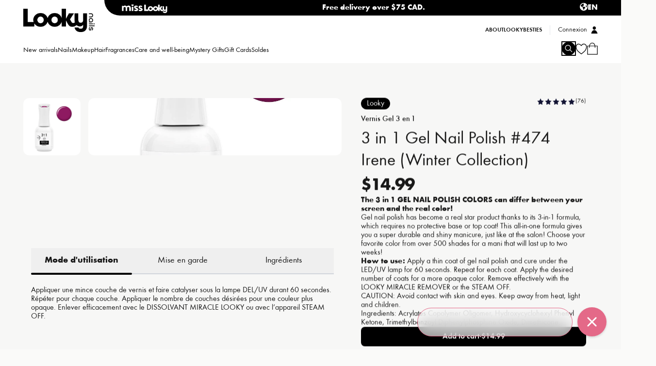

--- FILE ---
content_type: text/html
request_url: https://lookyboutique.com/en/products/vernis-3-en-1-collection-hiver-474-irene
body_size: 62554
content:
<!DOCTYPE html><html lang="EN" dir="ltr"><head><meta charSet="utf-8"/><meta name="viewport" content="width=device-width, initial-scale=1, minimum-scale=1"/><meta name="google-site-verification" content="9aB5f2peOoVQpBUPmqOilRA276ygqAl1_JQ2vHlK1TU"/><meta name="google-site-verification" content="aGHtrTaG9a1iiT8ongNbQT0pi5E0W9eI4c4BdUXETvE"/><title>3 in 1 Gel Nail Polish #474 Irène - Looky</title><meta name="description" content="Check out our 3 in Gel Nail Polish #474 Irène, a beautiful Gel Nail Polish that requires no base or top coat! Get ready for a new manicure experience!"/><meta property="og:image:url" content="https://cdn.shopify.com/s/files/1/0870/0322/products/1615_PriceBreak_1898.jpg?v=1679059287"/><meta property="og:image:height" content="1000"/><meta property="og:image:secure_url" content="https://cdn.shopify.com/s/files/1/0870/0322/products/1615_PriceBreak_1898.jpg?v=1679059287"/><meta property="og:image:type" content="image/jpeg"/><meta property="og:image:width" content="1000"/><meta property="og:description" content="Check out our 3 in Gel Nail Polish #474 Irène, a beautiful Gel Nail Polish that requires no base or top coat! Get ready for a new manicure experience!"/><meta property="og:title" content="3 in 1 Gel Nail Polish #474 Irène - Looky"/><meta name="twitter:description" content="Check out our 3 in Gel Nail Polish #474 Irène, a beautiful Gel Nail Polish that requires no base or top coat! Get ready for a new manicure experience!"/><meta name="twitter:title" content="3 in 1 Gel Nail Polish #474 Irène - Looky"/><script type="application/ld+json">[{"@context":"https://schema.org","@type":"BreadcrumbList","itemListElement":[{"@type":"ListItem","position":1,"name":"Products","item":"https://lookyboutique.com/products"},{"@type":"ListItem","position":2,"name":"3 in 1 Gel Nail Polish #474 Irene (Winter Collection)"}]},{"@context":"https://schema.org","@type":"Product","brand":{"@type":"Brand","name":"Looky"},"description":"Check out our 3 in Gel Nail Polish #474 Irène, a beautiful Gel Nail Polish that requires no base or top coat! Get ready for a new manicure experience!","image":["https://cdn.shopify.com/s/files/1/0870/0322/products/1615_PriceBreak_1898.jpg?v=1679059287"],"name":"3 in 1 Gel Nail Polish #474 Irene (Winter Collection)","offers":[{"@type":"Offer","availability":"https://schema.org/InStock","price":14.99,"priceCurrency":"CAD","sku":"829982013491","url":"https://lookyboutique.com/en/products/vernis-3-en-1-collection-hiver-474-irene?Title=Default+Title"}],"sku":"829982013491","url":"https://lookyboutique.com/en/products/vernis-3-en-1-collection-hiver-474-irene"}]</script><link rel="stylesheet" href="https://cdn.shopify.com/oxygen-v2/23920/40216/84668/2859968/assets/app-CGBJV4hC.css"/><link rel="stylesheet" href="https://cdn.shopify.com/oxygen-v2/23920/40216/84668/2859968/assets/custom-font-DuZV7br1.css"/><link rel="stylesheet" href="https://cdn.shopify.com/oxygen-v2/23920/40216/84668/2859968/assets/style-D8rFV2FK.css"/><link rel="stylesheet" href="https://cdn.shopify.com/oxygen-v2/23920/40216/84668/2859968/assets/keen-slider.min-ZkZFmJaO.css"/><link rel="preconnect" href="https://cdn.shopify.com"/><link rel="preconnect" href="https://shop.app"/><link rel="icon" type="image/svg+xml" href="https://cdn.shopify.com/oxygen-v2/23920/40216/84668/2859968/assets/favicon-Cvsftbem.svg"/><link rel="stylesheet" href="https://use.typekit.net/urf8ykv.css"/><link rel="preconnect dns-prefetch" href="https://api.config-security.com/"/><link rel="preconnect dns-prefetch" href="https://conf.config-security.com/"/><link rel="preconnect dns-prefetch" href="https://whale.camera/"/><script>(window.TriplePixelData = {
      TripleName: 'lookyboutique-com.myshopify.com',
      ver: '2.12',
      plat: 'SHOPIFY',
      isHeadless: true,
    }),
      (function (W, H, A, L, E, _, B, N) {
        function O(U, T, P, H, R) {
          void 0 === R && (R = !1),
            (H = new XMLHttpRequest()),
            P
              ? (H.open('POST', U, !0),
                H.setRequestHeader('Content-Type', 'text/plain'))
              : H.open('GET', U, !0),
            H.send(JSON.stringify(P || {})),
            (H.onreadystatechange = function () {
              4 === H.readyState && 200 === H.status
                ? ((R = H.responseText),
                  U.includes('.txt') ? eval(R) : P || (N[B] = R))
                : (299 < H.status || H.status < 200) &&
                  T &&
                  !R &&
                  ((R = !0), O(U, T - 1, P));
            });
        }
        if (((N = window), !N[H + 'sn'])) {
          (N[H + 'sn'] = 1),
            (L = function () {
              return Date.now().toString(36) + '_' + Math.random().toString(36);
            });
          try {
            A.setItem(H, 1 + (0 | A.getItem(H) || 0)),
              (E = JSON.parse(A.getItem(H + 'U') || '[]')).push({
                u: location.href,
                r: document.referrer,
                t: Date.now(),
                id: L(),
              }),
              A.setItem(H + 'U', JSON.stringify(E));
          } catch (e) {}
          var i, m, p;
          A.getItem('"!nC`') ||
            ((_ = A),
            (A = N),
            A[H] ||
              ((E = A[H] =
                function (t, e, a) {
                  return (
                    void 0 === a && (a = []),
                    'State' == t
                      ? E.s
                      : ((W = L()),
                        (E._q = E._q || []).push([W, t, e].concat(a)),
                        W)
                  );
                }),
              (E.s = 'Installed'),
              (E._q = []),
              (E.ch = W),
              (B = 'configSecurityConfModel'),
              (N[B] = 1),
              O('https://conf.config-security.com/model', 5),
              (i = L()),
              (m = A[atob('c2NyZWVu')]),
              _.setItem('di_pmt_wt', i),
              (p = {
                id: i,
                action: 'profile',
                avatar: _.getItem('auth-security_rand_salt_'),
                time: m[atob('d2lkdGg=')] + ':' + m[atob('aGVpZ2h0')],
                host: A.TriplePixelData.TripleName,
                plat: A.TriplePixelData.plat,
                url: window.location.href,
                ref: document.referrer,
                ver: A.TriplePixelData.ver,
              }),
              O('https://api.config-security.com/event', 5, p),
              O('https://whale.camera/live/dot.txt', 5)));
        }
      })('', 'TriplePixel', localStorage);</script><script type="application/ld+json">!function(f,b,e,v,n,t,s)
{if(f.fbq)return;n=f.fbq=function(){n.callMethod?
n.callMethod.apply(n,arguments):n.queue.push(arguments)};
if(!f._fbq)f._fbq=n;n.push=n;n.loaded=!0;n.version='2.0';
n.queue=[];t=b.createElement(e);t.async=!0;
t.src=v;s=b.getElementsByTagName(e)[0];
s.parentNode.insertBefore(t,s)}(window, document,'script',
'https://connect.facebook.net/en_US/fbevents.js');
fbq('init', '741848673075154');
fbq('track', 'PageView');</script><noscript><img height="1" width="1" style="display:none" src="https://www.facebook.com/tr?id=741848673075154&amp;ev=PageView&amp;noscript=1"/></noscript></head><body class="overflow-x-clip"><div aria-modal="true" class="overlay   h-screen overflow-y-auto" role="dialog"><button class="close-outside"></button><aside><header><h3 class="mt-1 font-lead text-2xl">CART</h3><button class="close reset text-3xl font-light text-primary">×</button></header><main class=""><!--$--><div class="cart-main null"><div class="cart-details"><div class="cart-free-shipping mx-4 bg-[#F2F1F4] p-2 rounded-t-md"><p class="text-xs">Delivery is free for orders over<!-- --> <span class="inline font-semibold">CA$75.00</span> !</p><div class="relative h-2 w-full rounded-sm bg-[#DF9FB0]"><div class="absolute bottom-0 left-0 top-0 rounded-sm bg-[#DF1045]" style="width:0%"></div></div></div><div class="mx-4 flex flex-col"><br/><p>Your cart is empty.</p><br/><a class="cursor-pointer inline-block rounded-lg text-center py-2 font-semibold leading-relaxed h-fit hover:scale-[1.02] transition-transform duration-200 ease-in-out bg-primary text-contrast active:brightness-90  w-fullo" data-discover="true" href="/en/collections/nouveautes-looky">Magasiner</a></div></div></div><!--/$--></main></aside></div><div aria-modal="true" class="overlay  mobile-menu h-screen overflow-y-auto" role="dialog"><button class="close-outside"></button><aside><header><h3 class="mt-1 font-lead text-2xl"><a class="h-fit" data-discover="true" href="/"><img src="https://cdn.shopify.com/s/files/1/0870/0322/files/LookyNails_Logo_Blanc.png?v=1765989975" class="max-h-8 md:max-h-12 mt-1 invert" style="height:50px"/></a></h3><button class="close reset text-3xl font-light text-primary">×</button></header><main class="max-h-[calc(100dvh-var(--header-height))] overflow-auto"><div><div class="max-h-[calc(100dvh-var(--header-height))]"><div class="m-4 border-b-[1px] pb-4 [&amp;:last-of-type]:mb-2"><a class="flex w-full justify-between font-semibold uppercase" data-discover="true" href="/en/collections/nouveautes-looky"><span class="inline-flex items-center gap-2"><div></div><span class="-mb-1">New arrivals</span></span><svg xmlns="http://www.w3.org/2000/svg" viewBox="0 0 20 20" fill="transparent" stroke="currentColor" class="h-5 w-5 h-5 w-5 transition -rotate-90"><title>Caret</title><path d="M14 8L10 12L6 8" stroke-width="1.25"></path></svg></a></div><div class="m-4 border-b-[1px] pb-4 [&amp;:last-of-type]:mb-2"><button class="flex w-full justify-between font-semibold uppercase" data-menu-id="gid://shopify/MenuItem/428592824386"><span class="inline-flex items-center gap-2"><svg xmlns="http://www.w3.org/2000/svg" viewBox="0 0 25 27" width="25"><title>Ongles</title><path fill-rule="evenodd" d="M10.143 12.692h4.714c1.736 0 3.143 1.516 3.143 3.385v7.615c0 1.402-1.055 2.539-2.357 2.539H9.357C8.055 26.23 7 25.094 7 23.692v-7.615c0-1.87 1.407-3.385 3.143-3.385Zm5.131-3.683c.09.663.29 1.505.598 2.526.036.117-.008.249-.097.295a.139.139 0 0 1-.061.016H9.286c-.096-.002-.172-.105-.17-.231 0-.028.004-.055.012-.08.309-1.023.508-1.867.599-2.531.269-1.981.269-4.311 0-6.255-.09-.648-.288-1.459-.593-2.431-.037-.116.004-.25.092-.3A.139.139 0 0 1 9.293 0h6.414c.096 0 .173.103.172.23 0 .03-.004.06-.013.087-.305.97-.502 1.78-.592 2.426-.18 1.297.182-1.297.002 0-.27 1.947-.27 4.282 0 6.266"></path></svg><span class="-mb-1">Nails</span></span><svg xmlns="http://www.w3.org/2000/svg" viewBox="0 0 20 20" fill="transparent" stroke="currentColor" class="h-5 w-5 h-5 w-5 transition -rotate-90"><title>Caret</title><path d="M14 8L10 12L6 8" stroke-width="1.25"></path></svg></button></div><div class="m-4 border-b-[1px] pb-4 [&amp;:last-of-type]:mb-2"><button class="flex w-full justify-between font-semibold uppercase" data-menu-id="gid://shopify/MenuItem/428592857154"><span class="inline-flex items-center gap-2"><svg xmlns="http://www.w3.org/2000/svg" viewBox="0 0 27 27" width="25"><title>Maquillage</title><g fill="none" fill-rule="evenodd"><path fill="#000" d="M14.738 14.522c3.27 0 6.24.36 8.4.94 2.36.635 3.826 1.605 3.844 2.761.04 1.116 0 2.316 0 3.442 0 1.165-1.469 2.143-3.844 2.782-2.16.58-5.13.94-8.4.94-3.27 0-6.24-.36-8.4-.94-2.376-.639-3.845-1.617-3.845-2.782v-3.42c0-1.595 2.673-2.468 3.845-2.783 2.16-.58 5.13-.94 8.4-.94Zm0 1.654c2.609 0 4.977.2 6.696.526 1.845.349 2.986.89 2.986 1.542s-1.141 1.194-2.986 1.543c-1.72.325-4.087.526-6.696.526s-4.977-.201-6.696-.526c-1.845-.35-2.986-.891-2.986-1.543 0-.651 1.141-1.193 2.986-1.542 1.72-.325 4.087-.526 6.696-.526Z"></path><path fill="#212121" fill-rule="nonzero" d="m12.994 11.606.003-.002.006-.003.006-.004.008-.004.005-.003.007-.003v-.001l.002.001c2.837-1.46 5.247-3.086 6.848-4.532 1.435-1.296 2.198-2.351 1.948-2.86-.25-.507-1.532-.51-3.405-.103-2.093.455-4.806 1.466-7.64 2.925-2.839 1.461-5.249 3.086-6.85 4.533-1.436 1.296-2.199 2.352-1.949 2.86.25.507 1.533.51 3.405.103 2.085-.453 4.784-1.457 7.606-2.907Z"></path><path fill="#000" fill-rule="nonzero" d="M13.54 12.628a.583.583 0 0 1-.024.011l-.002.002-.01.004c-2.912 1.495-5.709 2.534-7.88 3.006-2.402.521-4.143.323-4.655-.718-.512-1.041.37-2.59 2.21-4.252 1.673-1.511 4.17-3.198 7.09-4.702 2.926-1.505 5.737-2.551 7.917-3.024 2.402-.522 4.143-.324 4.656.717.512 1.042-.37 2.59-2.21 4.252-1.674 1.511-4.17 3.198-7.092 4.702l-.255-.519.021.045.234.474v.002Z"></path><path fill="#000" fill-rule="nonzero" d="M.777 14.543a.562.562 0 0 0 .763.257.588.588 0 0 0 .251-.78l-.633-1.287c-.25-.508.513-1.564 1.948-2.86 1.602-1.446 4.012-3.071 6.85-4.532v.001l.007-.004.006-.003.008-.004.005-.003.007-.004.002-.001c2.823-1.45 5.522-2.455 7.607-2.907 1.872-.407 3.155-.404 3.405.103l.657 1.338a.562.562 0 0 0 .764.257.588.588 0 0 0 .25-.78l-.657-1.338c-.512-1.042-2.254-1.24-4.655-.718-2.171.471-4.968 1.51-7.88 3.005l-.01.005-.002.001a.584.584 0 0 0-.024.011h-.001v.002l.234.475.022.044-.256-.519c-2.922 1.504-5.417 3.191-7.09 4.702-1.841 1.662-2.723 3.21-2.211 4.252l.633 1.287Z"></path></g></svg><span class="-mb-1">Makeup</span></span><svg xmlns="http://www.w3.org/2000/svg" viewBox="0 0 20 20" fill="transparent" stroke="currentColor" class="h-5 w-5 h-5 w-5 transition -rotate-90"><title>Caret</title><path d="M14 8L10 12L6 8" stroke-width="1.25"></path></svg></button></div><div class="m-4 border-b-[1px] pb-4 [&amp;:last-of-type]:mb-2"><button class="flex w-full justify-between font-semibold uppercase" data-menu-id="gid://shopify/MenuItem/428592889922"><span class="inline-flex items-center gap-2"><svg xmlns="http://www.w3.org/2000/svg" viewBox="0 0 28 28" width="25"><title>Cheveux</title><g fill="none" fill-rule="nonzero"><path fill="#000" d="M17.487 27.29c-.556-.726-1.3-1.559-2.088-2.37a40.587 40.587 0 0 0-2.621-2.474c-.332-.283-.665-.32-1.1-.367-.728-.08-1.677-.184-3.24-1.149-1.894-1.168-4.413-3.049-6.192-5.116C.906 14.257-.026 12.581 0 10.981c.018-1.085.978-2.052 1.92-3 .19-.192.378-.382.563-.578a.485.485 0 0 1 .698-.007l.014.014 2.317-2.308a.485.485 0 0 1 .684 0 .48.48 0 0 1 0 .681L3.846 8.124c.27.343.393.603.552.956l2.054-2.044a.485.485 0 0 1 .684 0 .48.48 0 0 1 0 .68L4.844 9.999l.018.034c.162.298.342.604.541.915l2.282-2.271a.485.485 0 0 1 .684 0 .48.48 0 0 1 0 .68L5.955 11.76a20.104 20.104 0 0 0 .651.857l2.178-2.168a.485.485 0 0 1 .683 0 .48.48 0 0 1 0 .681L7.23 13.36c.23.263.47.525.721.788l2.168-2.159a.485.485 0 0 1 .684 0 .48.48 0 0 1 0 .681L8.63 14.831c.26.252.522.494.783.726l2.26-2.249a.485.485 0 0 1 .684 0 .48.48 0 0 1 0 .68l-2.206 2.197c.285.232.569.452.85.659l2.335-2.325a.485.485 0 0 1 .684 0 .48.48 0 0 1 0 .681l-2.213 2.204c.319.21.632.4.938.571l2.37-2.358a.485.485 0 0 1 .683 0 .48.48 0 0 1 0 .68l-2.147 2.138c.31.14.608.257.891.347l-.147.457.148-.458c.1.032.182.093.24.17.746.83 1.65 1.81 2.617 2.792.971.986 1.994 1.961 2.96 2.76.054.044.094.08.121.107.357.355.523.828.519 1.308a2.086 2.086 0 0 1-.805 1.617c-.37.28-.834.428-1.286.426-.472-.002-.935-.164-1.276-.504a1.634 1.634 0 0 1-.146-.167Z"></path><path fill="#454545" d="M25.46 15.514a.703.703 0 0 0-1.067-.057l-.34-.077a.75.75 0 0 1-.44-.283.693.693 0 0 1-.133-.49c.073-.662-.38-1.277-1.054-1.433a.721.721 0 0 1-.582-.775c.073-.665-.384-1.283-1.064-1.436h-.003a.721.721 0 0 1-.57-.773 1.301 1.301 0 0 0-.52-1.184 5.551 5.551 0 0 1-1.092-1.124L17.32 6.16a22.253 22.253 0 0 1-1.188-1.776L14.81 2.185a1.256 1.256 0 0 0-.837-.518 1.298 1.298 0 0 0-.943.206 1.2 1.2 0 0 0-.516.787c-.056.32.02.641.217.906l9.976 13.464a.64.64 0 0 0 .054.674c.133.18.344.276.559.276a.7.7 0 0 0 .393-.12.649.649 0 0 0 .279-.426.631.631 0 0 0-.117-.49.697.697 0 0 0-.647-.27L13.252 3.21a.576.576 0 0 1-.107-.446.591.591 0 0 1 .254-.388.642.642 0 0 1 .865.132l1.313 2.184c.375.624.786 1.238 1.22 1.825l1.277 1.723c.367.495.776.915 1.217 1.25a.7.7 0 0 1 .28.637c-.074.665.383 1.282 1.063 1.435l.003.001a.722.722 0 0 1 .57.772c-.073.663.38 1.277 1.054 1.434l.01.002a.721.721 0 0 1 .573.773 1.29 1.29 0 0 0 .248.91c.196.265.486.452.815.526l.333.075c.02.078.056.153.106.22.133.18.344.276.558.276a.7.7 0 0 0 .394-.12.649.649 0 0 0 .279-.426.631.631 0 0 0-.117-.49Z"></path><path fill="#454545" d="M11.164 3.647a.64.64 0 0 0-.16-.66.7.7 0 0 0-.962-.016.643.643 0 0 0-.015.931.691.691 0 0 0 .68.174L22.644 15.97a.585.585 0 0 1-.014.849.632.632 0 0 1-.444.169.631.631 0 0 1-.428-.174l-1.637-1.974a23.287 23.287 0 0 0-1.488-1.631l-1.528-1.522a6.268 6.268 0 0 0-1.394-1.062.713.713 0 0 1-.376-.59c-.032-.671-.579-1.217-1.272-1.27h-.003a.733.733 0 0 1-.683-.682c-.032-.667-.574-1.21-1.263-1.268h-.01a.732.732 0 0 1-.686-.683 1.311 1.311 0 0 0-.387-.867 1.403 1.403 0 0 0-.885-.402l-.34-.025a.656.656 0 0 0-.139-.203.7.7 0 0 0-.962-.016.644.644 0 0 0-.016.931c.134.133.311.2.49.2a.692.692 0 0 0 .57-.298l.347.026c.181.014.35.09.477.217.126.126.2.29.209.466.032.667.574 1.21 1.263 1.267l.01.001c.372.029.666.32.685.68v.003c.032.67.58 1.215 1.272 1.268h.003a.732.732 0 0 1 .683.683c.023.46.283.87.698 1.098.434.239.855.56 1.252.955l1.527 1.522c.507.505.994 1.04 1.449 1.588l1.647 1.986c.237.253.574.392.926.392.329 0 .64-.12.876-.342a1.19 1.19 0 0 0 .029-1.721L11.164 3.647Z"></path></g></svg><span class="-mb-1">Hair</span></span><svg xmlns="http://www.w3.org/2000/svg" viewBox="0 0 20 20" fill="transparent" stroke="currentColor" class="h-5 w-5 h-5 w-5 transition -rotate-90"><title>Caret</title><path d="M14 8L10 12L6 8" stroke-width="1.25"></path></svg></button></div><div class="m-4 border-b-[1px] pb-4 [&amp;:last-of-type]:mb-2"><button class="flex w-full justify-between font-semibold uppercase" data-menu-id="gid://shopify/MenuItem/434736791618"><span class="inline-flex items-center gap-2"><svg xmlns="http://www.w3.org/2000/svg" viewBox="0 0 26 26" width="25"><title>Fragrances</title><path d="M7.75 0C4.526 0 2 1.666 2 3.792s2.526 3.791 5.75 3.791c2.942 0 5.28-1.392 5.67-3.25h1.125v1.183A1.62 1.62 0 0 0 13.5 7.042v.95c-3.628 1.159-6.273 4.664-6.273 8.8 0 3.515 1.911 6.573 4.713 8.125h-.008a.532.532 0 0 0-.523.541c0 .3.234.542.523.542h8.363a.532.532 0 0 0 .523-.542c0-.3-.234-.541-.523-.541h-.008C23.09 23.365 25 20.307 25 16.792c0-4.136-2.644-7.641-6.273-8.8v-.95a1.62 1.62 0 0 0-1.045-1.526V2.708c0-.3-.234-.541-.523-.541h-2.09a.532.532 0 0 0-.524.541v.542H13.42C13.03 1.392 10.692 0 7.75 0Zm15.682 1.083a.532.532 0 0 0-.523.542c0 .3.234.542.523.542a.532.532 0 0 0 .523-.542c0-.3-.234-.542-.523-.542ZM21.34 2.167a.532.532 0 0 0-.523.541c0 .3.234.542.523.542a.532.532 0 0 0 .523-.542c0-.299-.234-.541-.523-.541ZM19.25 3.25a.532.532 0 0 0-.523.542c0 .299.234.541.523.541a.532.532 0 0 0 .523-.541c0-.3-.234-.542-.523-.542Zm4.182 0a.532.532 0 0 0-.523.542c0 .299.234.541.523.541a.532.532 0 0 0 .523-.541c0-.3-.234-.542-.523-.542ZM21.34 4.333a.532.532 0 0 0-.523.542c0 .3.234.542.523.542a.532.532 0 0 0 .523-.542c0-.3-.234-.542-.523-.542Zm2.09 1.084a.532.532 0 0 0-.522.541c0 .3.234.542.523.542a.532.532 0 0 0 .523-.542c0-.299-.234-.541-.523-.541Zm-7.317 6.5c2.594 0 4.704 2.186 4.704 4.875 0 2.688-2.11 4.875-4.704 4.875-2.595 0-4.705-2.187-4.705-4.875 0-2.689 2.11-4.875 4.705-4.875Z"></path></svg><span class="-mb-1">Fragrances</span></span><svg xmlns="http://www.w3.org/2000/svg" viewBox="0 0 20 20" fill="transparent" stroke="currentColor" class="h-5 w-5 h-5 w-5 transition -rotate-90"><title>Caret</title><path d="M14 8L10 12L6 8" stroke-width="1.25"></path></svg></button></div><div class="m-4 border-b-[1px] pb-4 [&amp;:last-of-type]:mb-2"><button class="flex w-full justify-between font-semibold uppercase" data-menu-id="gid://shopify/MenuItem/434734465090"><span class="inline-flex items-center gap-2"><svg xmlns="http://www.w3.org/2000/svg" viewBox="0 0 28 29" width="25"><title>Soins</title><path d="m5.827 24.947 1.22-2.874c.042.024.086.046.131.066l6.472 2.747c.03.012.06.024.09.033l-1.219 2.87a1.156 1.156 0 0 1-.65.625 1.22 1.22 0 0 1-.919-.015l-4.473-1.9a1.22 1.22 0 0 1-.65-.65 1.156 1.156 0 0 1-.002-.902Zm1.359-4.26 5.93-18.842.128-.409.531.17-.533-.17a.532.532 0 0 1 .058-.126l.606-1.038.485.278-.485-.279a.555.555 0 0 1 .7-.222l9.668 4.103a.555.555 0 0 1 .32.673l-.471 1.671a.532.532 0 0 1-.068.15l-9.388 17.266h.002a.555.555 0 0 1-.707.237l-6.471-2.746a.553.553 0 0 1-.305-.715ZM13.76 1.737a.276.276 0 0 0-.365.141c-.058.139.01.3.152.36l9.995 4.243a.276.276 0 0 0 .364-.141.276.276 0 0 0-.151-.36L13.76 1.735Zm-1.273 14.258c-.058.139.01.3.152.36a.276.276 0 0 0 .364-.14l2.787-6.567a.276.276 0 0 0-.151-.36.276.276 0 0 0-.365.141l-2.787 6.566Zm1.333.566c-.06.138.009.3.15.36a.276.276 0 0 0 .365-.141l2.787-6.566a.276.276 0 0 0-.151-.36.276.276 0 0 0-.364.141L13.82 16.56Z"></path></svg><span class="-mb-1">Care and well-being</span></span><svg xmlns="http://www.w3.org/2000/svg" viewBox="0 0 20 20" fill="transparent" stroke="currentColor" class="h-5 w-5 h-5 w-5 transition -rotate-90"><title>Caret</title><path d="M14 8L10 12L6 8" stroke-width="1.25"></path></svg></button></div><div class="m-4 border-b-[1px] pb-4 [&amp;:last-of-type]:mb-2"><a class="flex w-full justify-between font-semibold uppercase" data-discover="true" href="/en/collections/cadeaux-mysteres-looky"><span class="inline-flex items-center gap-2"><div></div><span class="-mb-1">Mystery Gifts</span></span><svg xmlns="http://www.w3.org/2000/svg" viewBox="0 0 20 20" fill="transparent" stroke="currentColor" class="h-5 w-5 h-5 w-5 transition -rotate-90"><title>Caret</title><path d="M14 8L10 12L6 8" stroke-width="1.25"></path></svg></a></div><div class="m-4 border-b-[1px] pb-4 [&amp;:last-of-type]:mb-2"><a class="flex w-full justify-between font-semibold uppercase" data-discover="true" href="/en/products/copie-de-carte-cadeau"><span class="inline-flex items-center gap-2"><div></div><span class="-mb-1">Gift Cards</span></span><svg xmlns="http://www.w3.org/2000/svg" viewBox="0 0 20 20" fill="transparent" stroke="currentColor" class="h-5 w-5 h-5 w-5 transition -rotate-90"><title>Caret</title><path d="M14 8L10 12L6 8" stroke-width="1.25"></path></svg></a></div><div class="m-4 border-b-[1px] pb-4 [&amp;:last-of-type]:mb-2"><a class="flex w-full justify-between font-semibold uppercase" data-discover="true" href="/en/collections/boutique-de-noel"><span class="inline-flex items-center gap-2"><div></div><span class="-mb-1">Soldes</span></span><svg xmlns="http://www.w3.org/2000/svg" viewBox="0 0 20 20" fill="transparent" stroke="currentColor" class="h-5 w-5 h-5 w-5 transition -rotate-90"><title>Caret</title><path d="M14 8L10 12L6 8" stroke-width="1.25"></path></svg></a></div><div class="mx-4 my-2 pb-2 [&amp;:last-child]:pb-8 [&amp;:not(:last-child)]:border-b-1" data-headlessui-state=""><button class="flex w-full justify-between" id="headlessui-disclosure-button-:R1d94j5:" type="button" aria-expanded="false" data-headlessui-state=""><span class="max-w-prose whitespace-pre-wrap text-copy text-left text-base font-semibold uppercase">About</span><svg xmlns="http://www.w3.org/2000/svg" viewBox="0 0 20 20" fill="transparent" stroke="currentColor" class="h-5 w-5 h-5 w-5 transition rotate-0"><title>Caret</title><path d="M14 8L10 12L6 8" stroke-width="1.25"></path></svg></button></div><div class="mx-4 my-2 pb-2 [&amp;:last-child]:pb-8 [&amp;:not(:last-child)]:border-b-1" data-headlessui-state=""><button class="flex w-full justify-between" id="headlessui-disclosure-button-:R1l94j5:" type="button" aria-expanded="false" data-headlessui-state=""><span class="max-w-prose whitespace-pre-wrap text-copy text-left text-base font-semibold uppercase">LookyBesties</span><svg xmlns="http://www.w3.org/2000/svg" viewBox="0 0 20 20" fill="transparent" stroke="currentColor" class="h-5 w-5 h-5 w-5 transition rotate-0"><title>Caret</title><path d="M14 8L10 12L6 8" stroke-width="1.25"></path></svg></button></div></div></div></main></aside></div><div class="pointer-events-none relative z-50 h-8 md:bg-transparent md:pl-[215px] bg-white"><div class="pointer-events-auto flex h-full items-center justify-between font-bold md:rounded-bl-full md:pr-12 bg-primary text-white"><div class="hidden md:inline-flex ml-6 gap-4 md:ml-9 md:gap-8"><a href="https://misslooky.com/en" class="mt-2 md:mt-1"><img src="https://cdn.shopify.com/s/files/1/0870/0322/files/MissLooky_Logo2026_Long_Blanc.png?v=1765994502" class="invert md:invert-0" style="height:18px"/></a></div><div class="text-sm md:text-base flex w-full justify-center md:w-auto"><div class="inline-flex overflow-clip"><div class="text-sm md:text-base"><a title="Free delivery over $75 CAD." data-discover="true" href="/en/policies/shipping-policy">Free delivery over $75 CAD.</a></div></div></div><section class="hidden md:flex inline-flex gap-4"><div class=""><details class="open:round-b-none overflow relative z-50 appearance-none"><summary class="flex cursor-pointer items-end justify-between gap-1"><span class="switcher-icon"></span><span class="leading-none">EN</span></summary><div class="absolute max-h-36 overflow-clip rounded-xl border-2 top-0 bg-contrast border-primary"><form method="post" action="/locale" data-discover="true"><input type="hidden" name="language" value="FR"/><input type="hidden" name="country" value="CA"/><input type="hidden" name="path" value="/products/vernis-3-en-1-collection-hiver-474-irene"/><button type="submit" class="text-primary flex w-full justify-start rounded p-2 transition cursor-pointer items-center px-4 py-2 text-left">FR</button></form><form method="post" action="/locale" data-discover="true"><input type="hidden" name="language" value="EN"/><input type="hidden" name="country" value="CA"/><input type="hidden" name="path" value="/products/vernis-3-en-1-collection-hiver-474-irene"/><button type="submit" class="text-primary flex w-full justify-start rounded p-2 transition cursor-pointer items-center px-4 py-2 text-left">EN</button></form></div></details></div></section></div></div><header role="banner" class="defaultHeader header-bar overflow-visible" style="height:130px"><div class="relative flex w-full flex-col justify-between md:block md:h-full"><div class="header-logo-wrapper top-1 flex items-center md:absolute md:items-end md:justify-between" style="margin-top:10px"><button class="header-menu-mobile-toggle reset block pr-2 md:hidden"><p class="text-4xl">☰</p></button><a class="h-fit" data-discover="true" href="/en/"><img src="https://cdn.shopify.com/s/files/1/0870/0322/files/LookyNails_Logo_Blanc.png?v=1765989975" class="max-h-8 md:max-h-12 mt-1 invert" style="height:50px"/></a><div class="ml-auto md:hidden"><div class="inline-flex md:hidden ml-6 gap-4 md:ml-9 md:gap-8"><a href="https://misslooky.com/en" class="mt-2 md:mt-1"><img src="https://cdn.shopify.com/s/files/1/0870/0322/files/MissLooky_Logo2026_Long_Blanc.png?v=1765994502" class="invert md:invert-0" style="height:16px"/></a></div></div></div><div class="bottom-0 left-0 right-0 mb-3 flex items-end justify-between md:absolute md:items-baseline" style="left:0px"><nav class="false header-menu hidden md:flex" role="navigation"><ul class="hiddenScroll flex gap-4"><li class=""><a data-discover="true" class="header-menu-item text-sm" style="color:black" href="/en/collections/nouveautes-looky">New arrivals</a></li><li class=" has-submenu" aria-haspopup="true" aria-expanded="false"><p class="header-menu-item text-sm" role="menuitem" tabindex="0" data-menu-id="gid://shopify/MenuItem/428592824386">Nails</p></li><li class=" has-submenu" aria-haspopup="true" aria-expanded="false"><p class="header-menu-item text-sm" role="menuitem" tabindex="0" data-menu-id="gid://shopify/MenuItem/428592857154">Makeup</p></li><li class=" has-submenu" aria-haspopup="true" aria-expanded="false"><p class="header-menu-item text-sm" role="menuitem" tabindex="0" data-menu-id="gid://shopify/MenuItem/428592889922">Hair</p></li><li class=" has-submenu" aria-haspopup="true" aria-expanded="false"><p class="header-menu-item text-sm" role="menuitem" tabindex="0" data-menu-id="gid://shopify/MenuItem/434736791618">Fragrances</p></li><li class=" has-submenu" aria-haspopup="true" aria-expanded="false"><p class="header-menu-item text-sm" role="menuitem" tabindex="0" data-menu-id="gid://shopify/MenuItem/434734465090">Care and well-being</p></li><li class=""><a data-discover="true" class="header-menu-item text-sm" style="color:black" href="/en/collections/cadeaux-mysteres-looky">Mystery Gifts</a></li><li class=""><a data-discover="true" class="header-menu-item text-sm" style="color:black" href="/en/products/copie-de-carte-cadeau">Gift Cards</a></li><li class=""><a data-discover="true" class="header-menu-item text-sm" style="color:black" href="/collections/boutique-de-noel">Soldes</a></li></ul></nav><div class="relative bottom-1 w-full overflow-visible md:w-auto"><div class="absolute -top-[120%] right-0 hidden w-max grid-cols-[1fr,_auto] items-baseline gap-4 md:grid"><ul class="inline-flex items-end gap-2 text-xxs font-semibold uppercase md:gap-4 md:text-xs"><li class="relative"><a data-discover="true" href="/en/pages/about-us">About</a><ul class="absolute left-0 top-full z-50 w-max bg-white p-4 shadow-lg" style="display:none"><li><a data-discover="true" href="/en/stores">Points of sale</a></li><li><a data-discover="true" href="/en/contact">Contact us</a></li><li><a data-discover="true" href="/en/faq">FAQs</a></li></ul></li><li class="relative"><a data-discover="true" href="/en/lookybesties">LookyBesties</a><ul class="absolute left-0 top-full z-50 w-max bg-white p-4 shadow-lg" style="display:none"><li><a data-discover="true" href="/en/account">My account</a></li><li><a data-discover="true" href="/en/lookybesties">The community</a></li><li><a data-discover="true" href="/en/ambassadeurs">Ambassador</a></li></ul></li></ul><div class="inline-flex items-center border-l-[1px] pl-4 text-xs md:text-sm"><a data-discover="true" href="/en/account/login"><p class="mr-2 hidden md:block">Connexion</p></a><a data-discover="true" href="/en/account/login"><svg xmlns="http://www.w3.org/2000/svg" viewBox="0 0 23 25" width="14" height="16"><path fill-rule="evenodd" stroke="#000" fill="#000" stroke-width=".5" d="M11.28.25a5.2 5.2 0 0 1 3.7 1.46c.9.9 1.45 2.16 1.45 3.68 0 1.55-.58 2.96-1.52 3.98a4.93 4.93 0 0 1-3.63 1.64c-1.42 0-2.7-.63-3.64-1.64A5.88 5.88 0 0 1 6.13 5.4c0-1.52.54-2.78 1.44-3.68a5.2 5.2 0 0 1 3.7-1.46ZM1 24c1.78-7.5 5.18-11.26 10.18-11.26S19.8 16.49 22 24H1Z"></path></svg></a></div></div><div class="mt-4 flex w-full items-center justify-between gap-6 md:mt-auto md:justify-normal"><form method="get" action="/search" class="flex items-center justify-end rounded-full bg-[#F2F2F2] outline outline-2 -outline-offset-1 outline-primary" data-discover="true"><input type="search" placeholder="Search" name="q" class="bg-transparent md:inline-block text-left border-b transition border-transparent -mb-px border-x-0 border-t-0 appearance-none px-0 py-1 focus:ring-transparent placeholder:opacity-20 placeholder:text-inherit w-0 text-xs transition-all duration-200 ease-in-out md:text-sm"/><button type="button" class="relative flex h-6 w-6 items-center justify-center rounded-full bg-primary md:h-7 md:w-7"><svg xmlns="http://www.w3.org/2000/svg" viewBox="0 0 20 20" fill="currentColor" class="h-5 w-5 w-4 md:w-5 "><title>Search</title><path fill="white" fill-rule="evenodd" d="M13.3 8.52a4.77 4.77 0 1 1-9.55 0 4.77 4.77 0 0 1 9.55 0Zm-.98 4.68a6.02 6.02 0 1 1 .88-.88l4.3 4.3-.89.88-4.3-4.3Z"></path></svg></button></form><nav class="header-ctas" role="navigation"><a data-discover="true" class="wishlist-button duration-250 transition-transform ease-in-out hover:scale-[1.1] active:scale-[0.95]  overflow-visible" style="color:black" href="/account/wishlist"><svg xmlns="http://www.w3.org/2000/svg" viewBox="0 0 18.007 17.621" class="h-6 w-6 md:h-6 md:w-6"><path fill="#c93037" stroke="black" fill-opacity="0" stroke-width="1" d="M8.06633934,15.3665462 C11.1087442,13.0554574 13.0728413,11.3404653 13.9586307,10.2215699 C16.6141536,6.86721439 16.8329191,2.05859066 13.6999447,0.47773201 C11.6112951,-0.576173757 9.73342664,0.113655472 8.06633934,2.5472197 C5.97768973,0.190303164 4.00401165,-0.499526065 2.14530512,0.47773201 C-0.64275468,1.94361912 -0.676280145,6.46938794 1.82913339,9.90539814 C2.70965338,11.1129735 4.78872203,12.9333562 8.06633934,15.3665462 Z" transform="translate(1.002 1.003)"></path></svg></a><a data-discover="true" class="md:hidden" href="/account"><svg xmlns="http://www.w3.org/2000/svg" viewBox="0 0 23 25" width="20" height="24"><path fill-rule="evenodd" stroke="#000" fill="#000" stroke-width=".5" d="M11.28.25a5.2 5.2 0 0 1 3.7 1.46c.9.9 1.45 2.16 1.45 3.68 0 1.55-.58 2.96-1.52 3.98a4.93 4.93 0 0 1-3.63 1.64c-1.42 0-2.7-.63-3.64-1.64A5.88 5.88 0 0 1 6.13 5.4c0-1.52.54-2.78 1.44-3.68a5.2 5.2 0 0 1 3.7-1.46ZM1 24c1.78-7.5 5.18-11.26 10.18-11.26S19.8 16.49 22 24H1Z"></path></svg></a><!--$--><!--$--><div class="duration-250 relative cursor-pointer transition-transform ease-in-out hover:scale-[1.1] active:scale-[0.95] "><svg xmlns="http://www.w3.org/2000/svg" viewBox="0 0 18 21" class="h-6 w-5 md:h-[1.65rem] md:w-[1.375rem]"><g fill="none" fill-rule="evenodd" stroke="black" stroke-width="1"><path d="M.7 6.144h16.6V20.3H.7z"></path><path fill="none" d="M3.75 9.148C3.748 3.716 5.38 1 8.646 1c3.265 0 4.883 2.716 4.854 8.148"></path></g></svg> </div><!--/$--><!--/$--></nav></div></div></div></div></header><main><section class="relative w-full bg-[#F7F7F6]"><div class="w-full gap-4 md:gap-8 grid p-6 md:p-8 lg:p-18 border-none justify-center px-0 md:px-8 lg:px-12 w-full"><div class="grid items-start md:grid-cols-2 md:gap-6 lg:grid-cols-[2fr,_3fr,_4fr] lg:gap-4"><div class="grid aspect-[4/5] grid-cols-1 grid-rows-[auto,_1fr] gap-2 p-6 sm:gap-4 md:aspect-[5/4] md:grid-flow-row md:grid-rows-1 md:overflow-x-auto md:p-0 hiddenScroll w-full md:overflow-y-scroll lg:col-span-2 md:grid-cols-5"><div class="row-start-2 grid w-full grid-cols-4 flex-col gap-2 md:row-start-1 md:flex md:h-full md:gap-4 md:overflow-scroll"><div class="aspect-square snap-center bg-white w-full md:col-start-1 rounded-xl relative cursor-pointer" data-index="0" tabindex="0"><img alt="Product image" decoding="async" height="100" loading="eager" sizes="(min-width: 48em) 60vw" src="https://cdn.shopify.com/s/files/1/0870/0322/products/1615_PriceBreak_1898_1200x.jpg?v=1679059287&amp;width=100&amp;height=100&amp;crop=center" srcSet="https://cdn.shopify.com/s/files/1/0870/0322/products/1615_PriceBreak_1898_1200x.jpg?v=1679059287&amp;width=200&amp;height=200&amp;crop=center 200w, https://cdn.shopify.com/s/files/1/0870/0322/products/1615_PriceBreak_1898_1200x.jpg?v=1679059287&amp;width=400&amp;height=400&amp;crop=center 400w, https://cdn.shopify.com/s/files/1/0870/0322/products/1615_PriceBreak_1898_1200x.jpg?v=1679059287&amp;width=600&amp;height=600&amp;crop=center 600w, https://cdn.shopify.com/s/files/1/0870/0322/products/1615_PriceBreak_1898_1200x.jpg?v=1679059287&amp;width=800&amp;height=800&amp;crop=center 800w, https://cdn.shopify.com/s/files/1/0870/0322/products/1615_PriceBreak_1898_1200x.jpg?v=1679059287&amp;width=1000&amp;height=1000&amp;crop=center 1000w" width="100" class="fadeIn aspect-square h-full w-full rounded-xl object-cover" style="width:100%;aspect-ratio:1/1"/></div></div><img alt="" decoding="async" height="100" loading="eager" sizes="(min-width: 48em) 60vw" src="https://cdn.shopify.com/s/files/1/0870/0322/products/1615_PriceBreak_1898_1200x.jpg?v=1679059287&amp;width=100&amp;height=100&amp;crop=center" srcSet="https://cdn.shopify.com/s/files/1/0870/0322/products/1615_PriceBreak_1898_1200x.jpg?v=1679059287&amp;width=200&amp;height=200&amp;crop=center 200w, https://cdn.shopify.com/s/files/1/0870/0322/products/1615_PriceBreak_1898_1200x.jpg?v=1679059287&amp;width=400&amp;height=400&amp;crop=center 400w, https://cdn.shopify.com/s/files/1/0870/0322/products/1615_PriceBreak_1898_1200x.jpg?v=1679059287&amp;width=600&amp;height=600&amp;crop=center 600w, https://cdn.shopify.com/s/files/1/0870/0322/products/1615_PriceBreak_1898_1200x.jpg?v=1679059287&amp;width=800&amp;height=800&amp;crop=center 800w, https://cdn.shopify.com/s/files/1/0870/0322/products/1615_PriceBreak_1898_1200x.jpg?v=1679059287&amp;width=1000&amp;height=1000&amp;crop=center 1000w" width="100" class="fadeIn row-start-1 aspect-square h-full w-full rounded-xl bg-white object-cover md:col-span-4 md:col-start-2" style="width:100%;aspect-ratio:1/1"/></div><div class="sticky md:top-0 md:-mb-nav md:-translate-y-nav md:pt-nav row-span-2"><section class="md:px-auto flex w-full max-w-xl flex-col gap-8 px-6"><div class="grid w-full gap-2"><div class="inline-flex justify-between"><div class=""><p class="max-w-prose whitespace-pre-wrap text-copy mb-2 h-fit w-fit rounded-full bg-primary px-3 text-white">Looky</p><p class="max-w-prose whitespace-pre-wrap inherit text-copy font-medium">Vernis Gel 3 en 1</p></div><a href="#productReviews" class="flex flex-col items-end"><div class="flex items-center gap-1"><div class="flex items-center gap-1"><div class="rr--group rr--dir-x 
 
rr--space-sm max-w-[80px]" style="--rr--fill-on-color:#131434;--rr--fill-off-color:rgb(var(--color-primary) / .35)" role="img" aria-label="Rated 4.960526315 on 5"><div class="rr--box rr--on"><svg aria-hidden="true" class="rr--svg" xmlns="http://www.w3.org/2000/svg" viewBox="0 0 0 0" preserveAspectRatio="xMidYMid meet"><g shape-rendering="geometricPrecision"><path d="m14 1.13 3.782 7.664 8.458 1.229-6.12 5.966 1.445 8.423L14 20.435l-7.565 3.977L7.88 15.99l-6.12-5.966 8.458-1.23L14 1.13Z"></path></g></svg></div><div class="rr--box rr--on"><svg aria-hidden="true" class="rr--svg" xmlns="http://www.w3.org/2000/svg" viewBox="0 0 0 0" preserveAspectRatio="xMidYMid meet"><g shape-rendering="geometricPrecision"><path d="m14 1.13 3.782 7.664 8.458 1.229-6.12 5.966 1.445 8.423L14 20.435l-7.565 3.977L7.88 15.99l-6.12-5.966 8.458-1.23L14 1.13Z"></path></g></svg></div><div class="rr--box rr--on"><svg aria-hidden="true" class="rr--svg" xmlns="http://www.w3.org/2000/svg" viewBox="0 0 0 0" preserveAspectRatio="xMidYMid meet"><g shape-rendering="geometricPrecision"><path d="m14 1.13 3.782 7.664 8.458 1.229-6.12 5.966 1.445 8.423L14 20.435l-7.565 3.977L7.88 15.99l-6.12-5.966 8.458-1.23L14 1.13Z"></path></g></svg></div><div class="rr--box rr--on"><svg aria-hidden="true" class="rr--svg" xmlns="http://www.w3.org/2000/svg" viewBox="0 0 0 0" preserveAspectRatio="xMidYMid meet"><g shape-rendering="geometricPrecision"><path d="m14 1.13 3.782 7.664 8.458 1.229-6.12 5.966 1.445 8.423L14 20.435l-7.565 3.977L7.88 15.99l-6.12-5.966 8.458-1.23L14 1.13Z"></path></g></svg></div><div class="rr--box rr--on"><svg aria-hidden="true" class="rr--svg" xmlns="http://www.w3.org/2000/svg" viewBox="0 0 0 0" preserveAspectRatio="xMidYMid meet"><g shape-rendering="geometricPrecision"><path d="m14 1.13 3.782 7.664 8.458 1.229-6.12 5.966 1.445 8.423L14 20.435l-7.565 3.977L7.88 15.99l-6.12-5.966 8.458-1.23L14 1.13Z"></path></g></svg></div></div></div><span class="max-w-prose whitespace-pre-wrap inherit text-fine subpixel-antialiased">(<!-- -->76<!-- -->)</span></div></a></div><h1 class="max-w-prose text-heading whitespace-normal">3 in 1 Gel Nail Polish #474 Irene (Winter Collection)<!-- --> </h1><div class="grid w-fit grid-cols-[1fr,_auto] items-end gap-x-2"><span class="text-4xl font-bold tracking-tighter">$14.99</span></div></div><div><div><p><b>The 3 in 1 GEL NAIL POLISH COLORS can differ between your screen and the real color!&nbsp;</b></p>
<p>Gel nail polish has become a real star product thanks to its 3-in-1 formula, which requires no protective base or top coat! This all-in-one formula gives you a super durable and shiny manicure, just like at the salon! Choose your favorite color from over 500 shades for a mani that will last up to two weeks!&nbsp;</p>
<p><b>How to use:</b> Apply a thin coat of gel nail polish and cure under the LED/UV lamp for 60 seconds. Repeat for each coat. Apply the desired number of coats for a more opaque color. Remove effectively with the <a href="https://lookyboutique.com/en/products/dissolvant-miracle-looky" target="_blank">LOOKY MIRACLE REMOVER</a> or the <a href="https://lookyboutique.com/en/products/steam-off" target="_blank">STEAM OFF</a>.&nbsp;</p>
<p>CAUTION: Avoid contact with skin and eyes. Keep away from heat, light and children.&nbsp;</p>
<p>Ingredients: Acrylates Copolymer Oligomer, Hydroxycyclohexyl Phenyl Ketone, Trimethylbenzoyl Diphenylphosphine Oxide, Dimethicone.</p></div></div><div class="grid w-full gap-10"><div class="grid gap-4"><div class="grid items-stretch gap-4"><form method="post" action="/cart"><input type="hidden" name="cartFormInput" value="{&quot;action&quot;:&quot;LinesAdd&quot;,&quot;inputs&quot;:{&quot;lines&quot;:[{&quot;merchandiseId&quot;:&quot;gid://shopify/ProductVariant/32626876350530&quot;,&quot;quantity&quot;:1,&quot;selectedVariant&quot;:{&quot;components&quot;:{&quot;nodes&quot;:[]},&quot;id&quot;:&quot;gid://shopify/ProductVariant/32626876350530&quot;,&quot;availableForSale&quot;:true,&quot;selectedOptions&quot;:[{&quot;name&quot;:&quot;Title&quot;,&quot;value&quot;:&quot;Default Title&quot;}],&quot;image&quot;:{&quot;id&quot;:&quot;gid://shopify/ProductImage/30240970735682&quot;,&quot;url&quot;:&quot;https://cdn.shopify.com/s/files/1/0870/0322/products/1615_PriceBreak_1898.jpg?v=1679059287&quot;,&quot;altText&quot;:null,&quot;width&quot;:1000,&quot;height&quot;:1000},&quot;price&quot;:{&quot;amount&quot;:&quot;14.99&quot;,&quot;currencyCode&quot;:&quot;CAD&quot;},&quot;compareAtPrice&quot;:null,&quot;sku&quot;:&quot;829982013491&quot;,&quot;title&quot;:&quot;Default Title&quot;,&quot;unitPrice&quot;:null,&quot;product&quot;:{&quot;id&quot;:&quot;gid://shopify/Product/4764619210818&quot;,&quot;title&quot;:&quot;3 in 1 Gel Nail Polish #474 Irene (Winter Collection)&quot;,&quot;handle&quot;:&quot;vernis-3-en-1-collection-hiver-474-irene&quot;,&quot;vendor&quot;:&quot;Looky&quot;,&quot;featuredImage&quot;:{&quot;altText&quot;:null,&quot;url&quot;:&quot;https://cdn.shopify.com/s/files/1/0870/0322/products/1615_PriceBreak_1898.jpg?v=1679059287&quot;}},&quot;swatch&quot;:null}}]}}"/><input type="hidden" name="analytics" value="{&quot;products&quot;:[{&quot;productGid&quot;:&quot;gid://shopify/Product/4764619210818&quot;,&quot;variantGid&quot;:&quot;gid://shopify/ProductVariant/32626876350530&quot;,&quot;name&quot;:&quot;3 in 1 Gel Nail Polish #474 Irene (Winter Collection)&quot;,&quot;variantName&quot;:&quot;Default Title&quot;,&quot;brand&quot;:&quot;Looky&quot;,&quot;price&quot;:&quot;14.99&quot;,&quot;image&quot;:&quot;https://cdn.shopify.com/s/files/1/0870/0322/products/1615_PriceBreak_1898.jpg?v=1679059287&quot;,&quot;handle&quot;:&quot;vernis-3-en-1-collection-hiver-474-irene&quot;,&quot;quantity&quot;:1}],&quot;totalValue&quot;:14.99}"/><button class="cursor-pointer inline-block rounded-lg text-center py-2 font-semibold leading-relaxed h-fit hover:scale-[1.02] transition-transform duration-200 ease-in-out bg-primary text-contrast active:brightness-90  w-full mundefined" type="submit" data-test="add-to-cart"><span class="max-w-prose whitespace-pre-wrap inherit text-copy flex items-center justify-center gap-2"><span>Add to cart</span> <span>·</span> <span class="">$14.99</span></span></button></form><div style="--shop-pay-button-width:100%"></div></div></div></div><div class="grid grid-cols-[auto,_1fr] gap-4 px-3 py-2 pr-4"><form method="get" action="/en/products/vernis-3-en-1-collection-hiver-474-irene" class=" cursor-pointer inline-flex gap-4 wishlist-button duration-250 flex items-center transition-transform ease-in-out hover:scale-[1.1] active:scale-[0.95]"><div class="flex items-center gap-4"><svg xmlns="http://www.w3.org/2000/svg" viewBox="0 0 18.007 17.621" width="24"><path fill="none" fill-opacity="1" stroke="#000" stroke-width="1" d="M8.06633934,15.3665462 C11.1087442,13.0554574 13.0728413,11.3404653 13.9586307,10.2215699 C16.6141536,6.86721439 16.8329191,2.05859066 13.6999447,0.47773201 C11.6112951,-0.576173757 9.73342664,0.113655472 8.06633934,2.5472197 C5.97768973,0.190303164 4.00401165,-0.499526065 2.14530512,0.47773201 C-0.64275468,1.94361912 -0.676280145,6.46938794 1.82913339,9.90539814 C2.70965338,11.1129735 4.78872203,12.9333562 8.06633934,15.3665462 Z" transform="translate(1.002 1.003)"></path></svg><span>Add to wishlist</span></div></form><div class="inline-flex before:h-full before:w-[1px] before:bg-gray-400 before:content-[&#x27;&#x27;]"><div class="pl-4"><div>Get <span class="font-bold">210 Looky points</span></div><p class="text-sm font-light">Earn reward points with every purchase in our online store. <a class="whitespace-nowrap font-semibold text-[#6468FA] underline" href="/lookybesties">Find out more</a></p></div></div></div></section></div><div class="rounded-xl lg:col-span-2"><button type="button" aria-hidden="true" style="position:fixed;top:1px;left:1px;width:1px;height:0;padding:0;margin:-1px;overflow:hidden;clip:rect(0, 0, 0, 0);white-space:nowrap;border-width:0"></button><div class="mx-4 flex border-b-2 border-gray-300 " role="tablist" aria-orientation="horizontal"><button class="relative w-full py-4 text-lg leading-5 font-bold after:absolute after:-bottom-[3px] after:left-0 after:h-1 after:w-full after:rounded-full after:bg-black" id="headlessui-tabs-tab-:Rms64j5:" role="tab" type="button" aria-selected="true" tabindex="0" data-headlessui-state="selected">Mode d&#x27;utilisation</button><button class="relative w-full py-4 text-lg leading-5  hover:font-bold" id="headlessui-tabs-tab-:R16s64j5:" role="tab" type="button" aria-selected="false" tabindex="-1" data-headlessui-state="">Mise en garde</button><button class="relative w-full py-4 text-lg leading-5  hover:font-bold" id="headlessui-tabs-tab-:R1ms64j5:" role="tab" type="button" aria-selected="false" tabindex="-1" data-headlessui-state="">Ingrédients</button></div><div class="mt-2"><div class="max-h-36 overflow-scroll rounded-xl p-4" id="headlessui-tabs-panel-:Rqs64j5:" role="tabpanel" tabindex="0" data-headlessui-state="selected"><div><div><p>Appliquer une mince couche de vernis et faire catalyser sous la lampe DEL/UV durant 60 secondes. Répéter pour chaque couche. Appliquer le nombre de couches désirées pour une couleur plus opaque. Enlever efficacement avec le <a title="Dissolvant Miracle Looky" href="https://lookyboutique.com/products/dissolvant-miracle-looky" target="_blank">DISSOLVANT MIRACLE LOOKY</a> ou avec l’appareil <a title="Appareil STEAM OFF de Looky" href="https://lookyboutique.com/products/steam-off">STEAM OFF</a>.</p></div></div></div><span aria-hidden="true" id="headlessui-tabs-panel-:R1as64j5:" role="tabpanel" tabindex="-1" style="position:fixed;top:1px;left:1px;width:1px;height:0;padding:0;margin:-1px;overflow:hidden;clip:rect(0, 0, 0, 0);white-space:nowrap;border-width:0"></span><span aria-hidden="true" id="headlessui-tabs-panel-:R1qs64j5:" role="tabpanel" tabindex="-1" style="position:fixed;top:1px;left:1px;width:1px;height:0;padding:0;margin:-1px;overflow:hidden;clip:rect(0, 0, 0, 0);white-space:nowrap;border-width:0"></span></div></div></div></div></section><section id="productReviews" class="relative w-full bg-accent"><div class="w-full gap-4 md:gap-8 grid p-6 md:p-8 lg:p-18 border-none relative w-full"><!--$--><div class="grid gap-12 text-center md:grid-cols-[1fr,_auto] md:text-left"><div><h3 class="font-semibold uppercase">Ratings</h3><h2 class="font-lead font-regular mt-2 text-4xl text-primary" style="font-variant-ligatures:discretionary-ligatures">What the community thinks</h2></div><div class="grid gap-8 md:col-span-2 md:grid-cols-3 md:gap-12 lg:grid-cols-[4fr,_3fr,_3fr]"><div><div class=""><span class="text-7xl font-extrabold text-primary">5.0</span><div class="mb-4 mt-2 flex flex-col items-center md:flex-row"><div class="rr--group rr--dir-x 
 
rr--space-sm max-w-[180px]" style="--rr--fill-on-color:black;--rr--fill-off-color:#000" role="img" aria-label="Rated 4.960526315 on 5"><div class="rr--box rr--on"><svg aria-hidden="true" class="rr--svg" xmlns="http://www.w3.org/2000/svg" viewBox="0 0 0 0" preserveAspectRatio="xMidYMid meet"><g shape-rendering="geometricPrecision"><svg xmlns="http://www.w3.org/2000/svg" viewBox="0 0 28 26"><path d="m14 1.13 3.782 7.664 8.458 1.229-6.12 5.966 1.445 8.423L14 20.435l-7.565 3.977L7.88 15.99l-6.12-5.966 8.458-1.23L14 1.13Z"></path></svg></g></svg></div><div class="rr--box rr--on"><svg aria-hidden="true" class="rr--svg" xmlns="http://www.w3.org/2000/svg" viewBox="0 0 0 0" preserveAspectRatio="xMidYMid meet"><g shape-rendering="geometricPrecision"><svg xmlns="http://www.w3.org/2000/svg" viewBox="0 0 28 26"><path d="m14 1.13 3.782 7.664 8.458 1.229-6.12 5.966 1.445 8.423L14 20.435l-7.565 3.977L7.88 15.99l-6.12-5.966 8.458-1.23L14 1.13Z"></path></svg></g></svg></div><div class="rr--box rr--on"><svg aria-hidden="true" class="rr--svg" xmlns="http://www.w3.org/2000/svg" viewBox="0 0 0 0" preserveAspectRatio="xMidYMid meet"><g shape-rendering="geometricPrecision"><svg xmlns="http://www.w3.org/2000/svg" viewBox="0 0 28 26"><path d="m14 1.13 3.782 7.664 8.458 1.229-6.12 5.966 1.445 8.423L14 20.435l-7.565 3.977L7.88 15.99l-6.12-5.966 8.458-1.23L14 1.13Z"></path></svg></g></svg></div><div class="rr--box rr--on"><svg aria-hidden="true" class="rr--svg" xmlns="http://www.w3.org/2000/svg" viewBox="0 0 0 0" preserveAspectRatio="xMidYMid meet"><g shape-rendering="geometricPrecision"><svg xmlns="http://www.w3.org/2000/svg" viewBox="0 0 28 26"><path d="m14 1.13 3.782 7.664 8.458 1.229-6.12 5.966 1.445 8.423L14 20.435l-7.565 3.977L7.88 15.99l-6.12-5.966 8.458-1.23L14 1.13Z"></path></svg></g></svg></div><div class="rr--box rr--on"><svg aria-hidden="true" class="rr--svg" xmlns="http://www.w3.org/2000/svg" viewBox="0 0 0 0" preserveAspectRatio="xMidYMid meet"><g shape-rendering="geometricPrecision"><svg xmlns="http://www.w3.org/2000/svg" viewBox="0 0 28 26"><path d="m14 1.13 3.782 7.664 8.458 1.229-6.12 5.966 1.445 8.423L14 20.435l-7.565 3.977L7.88 15.99l-6.12-5.966 8.458-1.23L14 1.13Z"></path></svg></g></svg></div></div><span class="max-w-prose whitespace-pre-wrap text-copy text-xl font-semibold text-white">76 reviews</span></div><p class="text-left text-primary">Résumé</p><div class="mt-2 grid grid-cols-[2.25rem,_1fr] gap-x-2 gap-y-4"><div class="grid grid-cols-[0.5rem,_auto] items-end gap-1 font-bold text-white">5<svg xmlns="http://www.w3.org/2000/svg" viewBox="0 0 28 26" class="w-full self-baseline"><path fill="black" d="m14 1.13 3.782 7.664 8.458 1.229-6.12 5.966 1.445 8.423L14 20.435l-7.565 3.977L7.88 15.99l-6.12-5.966 8.458-1.23L14 1.13Z"></path></svg></div><div class="relative w-full rounded-full bg-[#F2F1F4]"><div class="absolute left-0 right-9 h-full rounded-full bg-black min-w-6" style="width:97.36842105263158%"></div></div><div class="grid grid-cols-[0.5rem,_auto] items-end gap-1 font-bold text-white">4<svg xmlns="http://www.w3.org/2000/svg" viewBox="0 0 28 26" class="w-full self-baseline"><path fill="black" d="m14 1.13 3.782 7.664 8.458 1.229-6.12 5.966 1.445 8.423L14 20.435l-7.565 3.977L7.88 15.99l-6.12-5.966 8.458-1.23L14 1.13Z"></path></svg></div><div class="relative w-full rounded-full bg-[#F2F1F4]"><div class="absolute left-0 right-9 h-full rounded-full bg-black min-w-6" style="width:1.3157894736842104%"></div></div><div class="grid grid-cols-[0.5rem,_auto] items-end gap-1 font-bold text-white">3<svg xmlns="http://www.w3.org/2000/svg" viewBox="0 0 28 26" class="w-full self-baseline"><path fill="black" d="m14 1.13 3.782 7.664 8.458 1.229-6.12 5.966 1.445 8.423L14 20.435l-7.565 3.977L7.88 15.99l-6.12-5.966 8.458-1.23L14 1.13Z"></path></svg></div><div class="relative w-full rounded-full bg-[#F2F1F4]"><div class="absolute left-0 right-9 h-full rounded-full bg-black min-w-6" style="width:1.3157894736842104%"></div></div><div class="grid grid-cols-[0.5rem,_auto] items-end gap-1 font-bold text-white">2<svg xmlns="http://www.w3.org/2000/svg" viewBox="0 0 28 26" class="w-full self-baseline"><path fill="black" d="m14 1.13 3.782 7.664 8.458 1.229-6.12 5.966 1.445 8.423L14 20.435l-7.565 3.977L7.88 15.99l-6.12-5.966 8.458-1.23L14 1.13Z"></path></svg></div><div class="relative w-full rounded-full bg-[#F2F1F4] "><div class="absolute left-0 right-9 h-full rounded-full bg-black " style="width:0%"></div></div><div class="grid grid-cols-[0.5rem,_auto] items-end gap-1 font-bold text-white">1<svg xmlns="http://www.w3.org/2000/svg" viewBox="0 0 28 26" class="w-full self-baseline"><path fill="black" d="m14 1.13 3.782 7.664 8.458 1.229-6.12 5.966 1.445 8.423L14 20.435l-7.565 3.977L7.88 15.99l-6.12-5.966 8.458-1.23L14 1.13Z"></path></svg></div><div class="relative w-full rounded-full bg-[#F2F1F4] "><div class="absolute left-0 right-9 h-full rounded-full bg-black  " style="width:0%"></div></div></div></div></div><div class="flex flex-col gap-8 border-t-2 border-white/50 pt-12 md:col-span-2 md:border-l-2 md:border-t-0 md:pl-12 md:pt-0"><div class="grid w-full grid-cols-[auto,_1fr] gap-4 text-primary"><div class="aspect-square max-w-32"><img class="aspect-square rounded-2xl object-cover" src="https://cdn.shopify.com/s/files/1/0870/0322/products/1615_PriceBreak_1898_1200x.jpg?v=1679059287"/></div><div class="flex flex-col items-start"><span class="max-w-prose whitespace-pre-wrap inherit text-copy">2/16/2024</span><span class="max-w-prose whitespace-pre-wrap inherit text-copy font-bold">Jade S.</span><div class="flex items-center gap-1"><div class="rr--group rr--dir-x rr--has-stroke 
 
rr--space-sm max-w-[80px]" style="width:100%;--rr--fill-on-color:#000000;--rr--stroke-off-color:#000000" role="img" aria-label="Rated 5 on 5"><div class="rr--box rr--on"><svg aria-hidden="true" class="rr--svg" xmlns="http://www.w3.org/2000/svg" viewBox="0 0 0 0" preserveAspectRatio="xMidYMid meet" stroke-width="1"><g shape-rendering="geometricPrecision"><path stroke-linejoin="miter" d="m14 1.13 3.782 7.664 8.458 1.229-6.12 5.966 1.445 8.423L14 20.435l-7.565 3.977L7.88 15.99l-6.12-5.966 8.458-1.23L14 1.13Z"></path></g></svg></div><div class="rr--box rr--on"><svg aria-hidden="true" class="rr--svg" xmlns="http://www.w3.org/2000/svg" viewBox="0 0 0 0" preserveAspectRatio="xMidYMid meet" stroke-width="1"><g shape-rendering="geometricPrecision"><path stroke-linejoin="miter" d="m14 1.13 3.782 7.664 8.458 1.229-6.12 5.966 1.445 8.423L14 20.435l-7.565 3.977L7.88 15.99l-6.12-5.966 8.458-1.23L14 1.13Z"></path></g></svg></div><div class="rr--box rr--on"><svg aria-hidden="true" class="rr--svg" xmlns="http://www.w3.org/2000/svg" viewBox="0 0 0 0" preserveAspectRatio="xMidYMid meet" stroke-width="1"><g shape-rendering="geometricPrecision"><path stroke-linejoin="miter" d="m14 1.13 3.782 7.664 8.458 1.229-6.12 5.966 1.445 8.423L14 20.435l-7.565 3.977L7.88 15.99l-6.12-5.966 8.458-1.23L14 1.13Z"></path></g></svg></div><div class="rr--box rr--on"><svg aria-hidden="true" class="rr--svg" xmlns="http://www.w3.org/2000/svg" viewBox="0 0 0 0" preserveAspectRatio="xMidYMid meet" stroke-width="1"><g shape-rendering="geometricPrecision"><path stroke-linejoin="miter" d="m14 1.13 3.782 7.664 8.458 1.229-6.12 5.966 1.445 8.423L14 20.435l-7.565 3.977L7.88 15.99l-6.12-5.966 8.458-1.23L14 1.13Z"></path></g></svg></div><div class="rr--box rr--on"><svg aria-hidden="true" class="rr--svg" xmlns="http://www.w3.org/2000/svg" viewBox="0 0 0 0" preserveAspectRatio="xMidYMid meet" stroke-width="1"><g shape-rendering="geometricPrecision"><path stroke-linejoin="miter" d="m14 1.13 3.782 7.664 8.458 1.229-6.12 5.966 1.445 8.423L14 20.435l-7.565 3.977L7.88 15.99l-6.12-5.966 8.458-1.23L14 1.13Z"></path></g></svg></div></div></div><span class="max-w-prose whitespace-pre-wrap text-copy text-left font-bold">5 étoiles, j&#x27;adore </span><span class="max-w-prose whitespace-pre-wrap text-copy text-left">J&#x27;adore la couleur et la texture des vernis🥰</span></div></div><div class="grid w-full grid-cols-[auto,_1fr] gap-4 text-primary"><div class="aspect-square max-w-32"><img class="aspect-square rounded-2xl object-cover" src="https://cdn.shopify.com/s/files/1/0870/0322/products/1615_PriceBreak_1898_1200x.jpg?v=1679059287"/></div><div class="flex flex-col items-start"><span class="max-w-prose whitespace-pre-wrap inherit text-copy">2/6/2024</span><span class="max-w-prose whitespace-pre-wrap inherit text-copy font-bold">Annick</span><div class="flex items-center gap-1"><div class="rr--group rr--dir-x rr--has-stroke 
 
rr--space-sm max-w-[80px]" style="width:100%;--rr--fill-on-color:#000000;--rr--stroke-off-color:#000000" role="img" aria-label="Rated 5 on 5"><div class="rr--box rr--on"><svg aria-hidden="true" class="rr--svg" xmlns="http://www.w3.org/2000/svg" viewBox="0 0 0 0" preserveAspectRatio="xMidYMid meet" stroke-width="1"><g shape-rendering="geometricPrecision"><path stroke-linejoin="miter" d="m14 1.13 3.782 7.664 8.458 1.229-6.12 5.966 1.445 8.423L14 20.435l-7.565 3.977L7.88 15.99l-6.12-5.966 8.458-1.23L14 1.13Z"></path></g></svg></div><div class="rr--box rr--on"><svg aria-hidden="true" class="rr--svg" xmlns="http://www.w3.org/2000/svg" viewBox="0 0 0 0" preserveAspectRatio="xMidYMid meet" stroke-width="1"><g shape-rendering="geometricPrecision"><path stroke-linejoin="miter" d="m14 1.13 3.782 7.664 8.458 1.229-6.12 5.966 1.445 8.423L14 20.435l-7.565 3.977L7.88 15.99l-6.12-5.966 8.458-1.23L14 1.13Z"></path></g></svg></div><div class="rr--box rr--on"><svg aria-hidden="true" class="rr--svg" xmlns="http://www.w3.org/2000/svg" viewBox="0 0 0 0" preserveAspectRatio="xMidYMid meet" stroke-width="1"><g shape-rendering="geometricPrecision"><path stroke-linejoin="miter" d="m14 1.13 3.782 7.664 8.458 1.229-6.12 5.966 1.445 8.423L14 20.435l-7.565 3.977L7.88 15.99l-6.12-5.966 8.458-1.23L14 1.13Z"></path></g></svg></div><div class="rr--box rr--on"><svg aria-hidden="true" class="rr--svg" xmlns="http://www.w3.org/2000/svg" viewBox="0 0 0 0" preserveAspectRatio="xMidYMid meet" stroke-width="1"><g shape-rendering="geometricPrecision"><path stroke-linejoin="miter" d="m14 1.13 3.782 7.664 8.458 1.229-6.12 5.966 1.445 8.423L14 20.435l-7.565 3.977L7.88 15.99l-6.12-5.966 8.458-1.23L14 1.13Z"></path></g></svg></div><div class="rr--box rr--on"><svg aria-hidden="true" class="rr--svg" xmlns="http://www.w3.org/2000/svg" viewBox="0 0 0 0" preserveAspectRatio="xMidYMid meet" stroke-width="1"><g shape-rendering="geometricPrecision"><path stroke-linejoin="miter" d="m14 1.13 3.782 7.664 8.458 1.229-6.12 5.966 1.445 8.423L14 20.435l-7.565 3.977L7.88 15.99l-6.12-5.966 8.458-1.23L14 1.13Z"></path></g></svg></div></div></div><span class="max-w-prose whitespace-pre-wrap text-copy text-left font-bold"></span><span class="max-w-prose whitespace-pre-wrap text-copy text-left">Vraiment très belle couleur!</span></div></div><div class="grid w-full grid-cols-[auto,_1fr] gap-4 text-primary"><div class="aspect-square max-w-32"><img class="aspect-square rounded-2xl object-cover" src="https://cdn.shopify.com/s/files/1/0870/0322/products/1615_PriceBreak_1898_1200x.jpg?v=1679059287"/></div><div class="flex flex-col items-start"><span class="max-w-prose whitespace-pre-wrap inherit text-copy">2/1/2024</span><span class="max-w-prose whitespace-pre-wrap inherit text-copy font-bold">Vicky G.</span><div class="flex items-center gap-1"><div class="rr--group rr--dir-x rr--has-stroke 
 
rr--space-sm max-w-[80px]" style="width:100%;--rr--fill-on-color:#000000;--rr--stroke-off-color:#000000" role="img" aria-label="Rated 5 on 5"><div class="rr--box rr--on"><svg aria-hidden="true" class="rr--svg" xmlns="http://www.w3.org/2000/svg" viewBox="0 0 0 0" preserveAspectRatio="xMidYMid meet" stroke-width="1"><g shape-rendering="geometricPrecision"><path stroke-linejoin="miter" d="m14 1.13 3.782 7.664 8.458 1.229-6.12 5.966 1.445 8.423L14 20.435l-7.565 3.977L7.88 15.99l-6.12-5.966 8.458-1.23L14 1.13Z"></path></g></svg></div><div class="rr--box rr--on"><svg aria-hidden="true" class="rr--svg" xmlns="http://www.w3.org/2000/svg" viewBox="0 0 0 0" preserveAspectRatio="xMidYMid meet" stroke-width="1"><g shape-rendering="geometricPrecision"><path stroke-linejoin="miter" d="m14 1.13 3.782 7.664 8.458 1.229-6.12 5.966 1.445 8.423L14 20.435l-7.565 3.977L7.88 15.99l-6.12-5.966 8.458-1.23L14 1.13Z"></path></g></svg></div><div class="rr--box rr--on"><svg aria-hidden="true" class="rr--svg" xmlns="http://www.w3.org/2000/svg" viewBox="0 0 0 0" preserveAspectRatio="xMidYMid meet" stroke-width="1"><g shape-rendering="geometricPrecision"><path stroke-linejoin="miter" d="m14 1.13 3.782 7.664 8.458 1.229-6.12 5.966 1.445 8.423L14 20.435l-7.565 3.977L7.88 15.99l-6.12-5.966 8.458-1.23L14 1.13Z"></path></g></svg></div><div class="rr--box rr--on"><svg aria-hidden="true" class="rr--svg" xmlns="http://www.w3.org/2000/svg" viewBox="0 0 0 0" preserveAspectRatio="xMidYMid meet" stroke-width="1"><g shape-rendering="geometricPrecision"><path stroke-linejoin="miter" d="m14 1.13 3.782 7.664 8.458 1.229-6.12 5.966 1.445 8.423L14 20.435l-7.565 3.977L7.88 15.99l-6.12-5.966 8.458-1.23L14 1.13Z"></path></g></svg></div><div class="rr--box rr--on"><svg aria-hidden="true" class="rr--svg" xmlns="http://www.w3.org/2000/svg" viewBox="0 0 0 0" preserveAspectRatio="xMidYMid meet" stroke-width="1"><g shape-rendering="geometricPrecision"><path stroke-linejoin="miter" d="m14 1.13 3.782 7.664 8.458 1.229-6.12 5.966 1.445 8.423L14 20.435l-7.565 3.977L7.88 15.99l-6.12-5.966 8.458-1.23L14 1.13Z"></path></g></svg></div></div></div><span class="max-w-prose whitespace-pre-wrap text-copy text-left font-bold">Superbe!</span><span class="max-w-prose whitespace-pre-wrap text-copy text-left">Très belle couleur riche!</span></div></div></div><div class="inline-flex w-full justify-center gap-4 border-b-2 border-white/50 pb-8 md:col-start-3 md:justify-end md:border-b-0 md:pb-0"><div class="font-bold cursor-pointer text-lg">1</div><div class=" cursor-pointer text-lg">2</div><div class=" cursor-pointer text-lg">3</div><div class=" cursor-pointer text-lg">4</div><div class=" cursor-pointer text-lg">5</div>...<div class="cursor-pointer text-lg font-bold">&gt;</div></div></div></div><!--/$--></div></section><section class="relative w-full bg-insight-primary z-10 rounded-br-section"><div class="w-full gap-4 md:gap-8 grid p-6 md:p-8 lg:p-18 border-none max-w-section-narrow mx-auto w-full"><div class="text-center"><h3 class="font-semibold uppercase">Manual</h3><h2 class="font-lead font-regular mt-2 text-4xl text-primary" style="font-variant-ligatures:discretionary-ligatures">For the easiest manicure in town!</h2></div><div class="grid grid-cols-1 justify-items-center gap-x-4 gap-y-8 md:grid-cols-3 md:gap-y-20"><div class="flex w-full max-w-sm flex-col gap-4"><div class="relative"><img src="/assets/images/user-guide_step1.jpg" alt="Looky 3-in-1" class="aspect-square w-full rounded-xl bg-slate-400 object-cover"/><span class="absolute bottom-4 left-4 text-4xl font-bold text-white">.01</span></div><span class="max-w-prose whitespace-pre-wrap inherit text-copy font-semibold">Prepare your nails using a buffer block, nail file and cuticle pusher</span></div><div class="flex w-full max-w-sm flex-col gap-4"><div class="relative"><img src="/assets/images/user-guide_step2.jpg" alt="Looky 3-in-1" class="aspect-square w-full rounded-xl bg-slate-400 object-cover"/><span class="absolute bottom-4 left-4 text-4xl font-bold text-white">.02</span></div><span class="max-w-prose whitespace-pre-wrap inherit text-copy font-semibold">Apply the color of your choice in a thin layer</span></div><div class="flex w-full max-w-sm flex-col gap-4"><div class="relative"><img src="/assets/images/user-guide_step3.jpg" alt="Looky 3-in-1" class="aspect-square w-full rounded-xl bg-slate-400 object-cover"/><span class="absolute bottom-4 left-4 text-4xl font-bold text-white">.03</span></div><span class="max-w-prose whitespace-pre-wrap inherit text-copy font-semibold">Catalyzes 60 seconds between each layer</span></div><a class="cursor-pointer inline-block rounded-lg text-center py-2 font-semibold leading-relaxed h-fit hover:scale-[1.02] transition-transform duration-200 ease-in-out bg-primary text-contrast active:brightness-90  w-fit px-4 min-w-[12rem] justify-self-center md:col-span-3" href="https://www.youtube.com/@lookyboutique8877">Watch our tutorials</a></div></div></section><section class="relative w-full bg-white"><div class="w-full gap-4 md:gap-8 grid p-6 md:p-8 lg:p-18 border-none w-full"><div class="text-center"><h3 class="font-semibold uppercase">Similar colors</h3><h2 class="font-lead text-primary font-regular mt-2 text-4xl" style="font-variant-ligatures:discretionary-ligatures">Expand your collection</h2></div><div class=""><div class="grid gap-2"><div class="rounded bg-primary/10 aspect-[3/4]"></div><div class="rounded bg-primary/10 h-4 w-32"></div></div><div class="grid gap-2"><div class="rounded bg-primary/10 aspect-[3/4]"></div><div class="rounded bg-primary/10 h-4 w-32"></div></div><div class="grid gap-2"><div class="rounded bg-primary/10 aspect-[3/4]"></div><div class="rounded bg-primary/10 h-4 w-32"></div></div><div class="grid gap-2"><div class="rounded bg-primary/10 aspect-[3/4]"></div><div class="rounded bg-primary/10 h-4 w-32"></div></div><div class="grid gap-2"><div class="rounded bg-primary/10 aspect-[3/4]"></div><div class="rounded bg-primary/10 h-4 w-32"></div></div><div class="grid gap-2"><div class="rounded bg-primary/10 aspect-[3/4]"></div><div class="rounded bg-primary/10 h-4 w-32"></div></div><div class="grid gap-2"><div class="rounded bg-primary/10 aspect-[3/4]"></div><div class="rounded bg-primary/10 h-4 w-32"></div></div><div class="grid gap-2"><div class="rounded bg-primary/10 aspect-[3/4]"></div><div class="rounded bg-primary/10 h-4 w-32"></div></div></div></div></section><section align="center" class="relative w-full bg-insight-primary z-10 rounded-tl-section"><div class="w-full gap-4 md:gap-8 grid p-6 md:p-8 lg:p-18 border-none max-w-section-narrow mx-auto w-full"><div class="text-center"><h3 class="uppercase">The team&#x27;s choice</h3><h2 class="my-4  text-4xl font-lead font-semibold">Discover our favorite products</h2></div><div class="grid-flow-row grid gap-2 gap-y-6 md:gap-4 lg:gap-6 grid-cols-1 false  sm:grid-cols-3 false false"><a data-discover="true" href="/en/collections/huile-pour-les-ongles-looky"><div class="grid gap-4"><div class="card-image aspect-[3/4]"><img src="/assets/images/fcol_1.png" alt="Cuticle oil" sizes="(max-width: 32em) 100vw, 33vw" class="!object-cover"/></div><div class="text-center text-lg font-lead">Cuticle oil</div></div></a><a data-discover="true" href="/en/collections/vernis-gel-3-en-1-looky"><div class="grid gap-4"><div class="card-image aspect-[3/4]"><img src="/assets/images/fcol_2.png" alt="3 in 1 Gel Polish" sizes="(max-width: 32em) 100vw, 33vw" class="!object-cover"/></div><div class="text-center text-lg font-lead">3 in 1 Gel Polish</div></div></a><a data-discover="true" href="/en/collections/huile-a-levres-looky"><div class="grid gap-4"><div class="card-image aspect-[3/4]"><img src="/assets/images/fcol_3.png" alt="Lip oil" sizes="(max-width: 32em) 100vw, 33vw" class="!object-cover"/></div><div class="text-center text-lg font-lead">Lip oil</div></div></a></div></div></section><section class="relative w-full bg-[#F29AA2] bg-[url(&#x27;/assets/images/productint_mobile.png&#x27;)] bg-cover"><div class="w-full gap-4 md:gap-8 grid px-4 md:px-8 lg:px-12 border-none max-w-section-narrow mx-auto w-full"><div class="grid md:grid-cols-2"><div class="z-10 my-16 flex min-h-[40vw] flex-col items-center justify-center gap-8 md:max-w-[30vw] md:pr-8"><div class="relative flex flex-col items-center justify-center gap-4"><h3 class="font-semibold uppercase text-primary">Join the community</h3><div class="text-center font-cursive text-6xl font-normal md:text-[min(6rem,_7.5vw)]"><img src="/assets/images/LookyBesties_LogoNoir.png" alt="Looky" class="w-full max-w-[350px]"/></div></div><p class="px-4 text-center text-lg text-primary">As a member of the rewards program, you will have the opportunity to earn exclusive rewards every time you shop.</p><a class="cursor-pointer inline-block rounded-lg text-center py-2 font-semibold leading-relaxed h-fit hover:scale-[1.02] transition-transform duration-200 ease-in-out bg-primary text-contrast active:brightness-90  w-fit px-4 min-w-[12rem] mt-96 md:mt-0" data-discover="true" href="/en/account/register">Sign up</a></div><div class="-mx-8"><img src="/assets/images/productint.png" alt="" class="-mb-section hidden object-cover md:absolute md:bottom-0 md:right-0 md:top-0 md:block md:h-full md:w-full md:max-w-none"/></div></div></div></section></main><!--$--><footer class="relative z-30 -mt-section text-primary"><div class="rounded-tr-section bg-footer px-8 pt-12 md:px-12"><div class="grid gap-y-8 border-b pb-8 md:grid-cols-[5fr,_2fr] border-primary"><div class="flex max-w-xl flex-col gap-4"><span class="max-w-[22rem] text-3xl font-bold leading-10"><span class="text-5xl">10%</span> <!-- -->off<br/><span class="text-[1.75rem] font-semibold">your next order?</span></span><span class="mb-4 text-lg">By subscribing to our newsletter, you are guaranteed to receive the latest news and all our best advice!</span><form method="post" action="/api/subscribe"><div class="m-0 flex max-w-md rounded-lg outline outline-1 -outline-offset-1 outline-white"><input type="email" name="email" placeholder="Enter your email address" autoComplete="email" class="bg-transparent border border-white rounded-xl focus:ring-0 focus:border-white placeholder:opacity-80 placeholder:text-inherit w-full rounded-l-full border-0 pl-[5%] pr-4 text-white"/><button class="cursor-pointer inline-block rounded-lg text-center py-2 font-semibold leading-relaxed h-fit hover:scale-[1.02] transition-transform duration-200 ease-in-out border-2 border-primary bg-contrast text-primary active:brightness-90 w-fit px-4 -ml-4 border-white" type="submit">Subscribe</button></div></form></div><div class="flex flex-col gap-8 self-end"><span class="text-left text-xl font-semibold leading-tight" style="white-space:pre-line">Join our
community of<br/><br/><img src="/assets/images/LookyBesties_LogoBlanc.png" alt="Looky Besties" class="max-w-72"/></span><div class="flex justify-center gap-8 md:justify-start"><a href="https://www.facebook.com/lookyboutique"><svg xmlns="http://www.w3.org/2000/svg" viewBox="0 0 20 20" social="facebook" fill="black" class="h-5 w-5 h-8 w-8"><title>facebook</title><path fill-rule="evenodd" d="M20 10c0-5.523-4.477-10-10-10S0 4.477 0 10c0 4.69 3.229 8.625 7.584 9.706v-6.65H5.522V10h2.062V8.683c0-3.403 1.54-4.981 4.882-4.981.634 0 1.727.124 2.174.248v2.77a12.832 12.832 0 0 0-1.155-.037c-1.64 0-2.274.621-2.274 2.236V10h3.267l-.561 3.056H11.21v6.87C16.163 19.33 20 15.114 20 10"></path></svg></a><a href="https://www.instagram.com/looky.ca/"><svg xmlns="http://www.w3.org/2000/svg" viewBox="0 0 20 20" social="instagram" fill="black" class="h-5 w-5 h-8 w-8"><title>instagram</title><path d="M10 0C7.284 0 6.944.012 5.877.06 4.813.11 4.086.278 3.45.525a4.902 4.902 0 0 0-1.772 1.153A4.902 4.902 0 0 0 .525 3.45C.278 4.086.109 4.813.06 5.877.012 6.944 0 7.284 0 10s.012 3.056.06 4.123c.049 1.064.218 1.791.465 2.427a4.902 4.902 0 0 0 1.153 1.772 4.902 4.902 0 0 0 1.772 1.153c.636.247 1.363.416 2.427.465 1.067.048 1.407.06 4.123.06s3.056-.012 4.123-.06c1.064-.049 1.791-.218 2.427-.465a4.902 4.902 0 0 0 1.772-1.153 4.902 4.902 0 0 0 1.153-1.772c.247-.636.416-1.363.465-2.427.048-1.067.06-1.407.06-4.123s-.012-3.056-.06-4.123c-.049-1.064-.218-1.791-.465-2.427a4.902 4.902 0 0 0-1.153-1.772A4.902 4.902 0 0 0 16.55.525C15.914.278 15.187.109 14.123.06 13.056.012 12.716 0 10 0Zm0 1.802c2.67 0 2.986.01 4.04.058.976.045 1.505.207 1.858.344.466.182.8.399 1.15.748.35.35.566.684.748 1.15.137.353.3.882.344 1.857.048 1.055.058 1.37.058 4.041 0 2.67-.01 2.986-.058 4.04-.045.976-.207 1.505-.344 1.858-.182.466-.399.8-.748 1.15-.35.35-.684.566-1.15.748-.353.137-.882.3-1.857.344-1.054.048-1.37.058-4.041.058-2.67 0-2.987-.01-4.04-.058-.976-.045-1.505-.207-1.858-.344a3.098 3.098 0 0 1-1.15-.748 3.098 3.098 0 0 1-.748-1.15c-.137-.353-.3-.882-.344-1.857-.048-1.055-.058-1.37-.058-4.041 0-2.67.01-2.986.058-4.04.045-.976.207-1.505.344-1.858.182-.466.399-.8.748-1.15.35-.35.684-.566 1.15-.748.353-.137.882-.3 1.857-.344 1.055-.048 1.37-.058 4.041-.058Z"></path><path d="M10 13.333a3.333 3.333 0 1 1 0-6.666 3.333 3.333 0 0 1 0 6.666Zm0-8.468a5.135 5.135 0 1 0 0 10.27 5.135 5.135 0 0 0 0-10.27Zm6.538-.203a1.2 1.2 0 1 1-2.4 0 1.2 1.2 0 0 1 2.4 0"></path></svg></a><a href="https://www.youtube.com/channel/UCNP0vQBUbqu6tkJhXC26vpw"><svg xmlns="http://www.w3.org/2000/svg" viewBox="0 0 20 20" social="youtube" fill="black" class="h-5 w-5 h-8 w-8 overflow-visible"><title>youtube</title><path d="M21.099 15.773a2.923 2.923 0 0 1-2.487 2.327c-2.862.32-5.75.32-8.612.32s-5.777 0-8.612-.32a2.923 2.923 0 0 1-2.487-2.327C-1.5 14.008-1.5 12.056-1.5 10.21c0-1.845 0-3.797.401-5.562A2.942 2.942 0 0 1 1.388 2.32C4.25 2 7.138 2 10 2s5.777 0 8.612.32a2.923 2.923 0 0 1 2.487 2.328c.401 1.765.401 3.717.401 5.562 0 1.846 0 3.798-.401 5.563Zm-6.552-6.258-6.58-4.118a.837.837 0 0 0-.829-.027.802.802 0 0 0-.428.722v8.21a.802.802 0 0 0 .428.722c.126.06.262.097.402.107a.588.588 0 0 0 .427-.133l6.58-4.092a.832.832 0 0 0 0-1.39Z"></path></svg></a><a href="https://www.tiktok.com/@looky.ca"><svg xmlns="http://www.w3.org/2000/svg" viewBox="0 0 20 20" social="tiktok" fill="black" class="h-5 w-5 h-8 w-8"><title>tiktok</title><path d="M10.442.017C11.533 0 12.617.008 13.7 0c.067 1.275.525 2.575 1.458 3.475.934.925 2.25 1.35 3.534 1.492v3.358c-1.2-.042-2.409-.292-3.5-.808-.475-.217-.917-.492-1.35-.775-.009 2.433.008 4.866-.017 7.291a6.365 6.365 0 0 1-1.125 3.284c-1.092 1.6-2.983 2.641-4.925 2.675-1.192.066-2.383-.259-3.4-.859-1.683-.991-2.867-2.808-3.042-4.758a15.45 15.45 0 0 1-.008-1.242c.15-1.583.933-3.1 2.15-4.133C4.858 7.8 6.792 7.225 8.6 7.567c.017 1.233-.033 2.466-.033 3.7-.825-.267-1.792-.192-2.517.308a2.894 2.894 0 0 0-1.133 1.458c-.175.425-.125.892-.117 1.342.2 1.367 1.517 2.517 2.917 2.392.933-.009 1.825-.55 2.308-1.342.158-.275.333-.558.342-.883.083-1.492.05-2.975.058-4.467.008-3.358-.008-6.708.017-10.058Z"></path><path fill="none" d="M0 0h20v20H0z"></path></svg></a></div></div></div><div class="grid w-full gap-8 sm:mb-12 sm:mt-8 sm:grid-cols-[5fr,_2fr]"><div class="grid gap-x-20 sm:grid-cols-2 md:flex"><a class="row-start-3 mb-8 mt-8 block sm:mt-0 md:row-start-1" href="https://lookyboutique.com"><svg xmlns="http://www.w3.org/2000/svg" xmlns:xlink="http://www.w3.org/1999/xlink" viewBox="0 0 169 69" height="54"><defs><path id="a" d="M0 0h47.1v45.7H0z"></path><path id="c" d="M0 0h34.2v46.4H0z"></path></defs><g fill="none" fill-rule="evenodd"><path fill="black" d="M104.36 5.02c30.19-8.7 56.32-5.4 62.78 13.36 6.53 18.96-12.16 38.82-41.78 50.65 23.1-12.1 36.43-29.7 30.54-46.8C150.18 5.62 130.14.53 105.57 4.8l-1.21.22Z"></path><path fill="black" fill-rule="nonzero" d="M15.5 6.5 0 50.8h8.1L24.2 4.9l-8.7 1.6ZM35 43.6a18 18 0 0 1-1.4 2.1c-.4.6-.8 1-1.1 1l-2 .7-2.2.2c-2 0-3.1-.9-3.4-2.5-.3-1.7.1-4.3 1.3-7.9a71.2 71.2 0 0 1 2.5-6.1l1.2-2.1c.4-.6.8-1 1.2-1.1.6-.3 1.3-.6 2-.7a12 12 0 0 1 2.3-.2c2 0 3.1.8 3.4 2.5.3 1.8-.1 4.3-1.3 7.8a61.4 61.4 0 0 1-2.6 6.3m1.7-20.4c-2.2 0-4.3.3-6.3 1a18 18 0 0 0-9.4 7.2 24.7 24.7 0 0 0-2.8 5.9c-1.6 4.6-1.6 8 0 10.5 1.5 2.3 4.5 3.5 9 3.5 2.3 0 4.4-.3 6.3-1a17.9 17.9 0 0 0 9.4-7.2c1.2-1.7 2.1-3.7 2.9-5.9 1.5-4.5 1.5-8 0-10.4-1.5-2.4-4.5-3.6-9-3.6m30.8 20.4-1.3 2.1c-.4.6-.8 1-1.2 1l-1.8.7-2.3.2c-2 0-3.2-.9-3.5-2.5-.3-1.7.2-4.3 1.4-7.9a75 75 0 0 1 2.4-6.1l1.3-2.1c.4-.6.8-1 1.1-1.1.7-.3 1.4-.6 2.1-.7A12 12 0 0 1 68 27c2 0 3.1.8 3.4 2.5.3 1.8-.1 4.3-1.3 7.8a60.4 60.4 0 0 1-2.6 6.3m1.7-20.4c-2.3 0-4.4.3-6.3 1a17.9 17.9 0 0 0-9.4 7.2 24.6 24.6 0 0 0-2.9 5.9c-1.5 4.6-1.5 8 0 10.5 1.6 2.3 4.6 3.5 9 3.5 2.3 0 4.4-.3 6.4-1a18 18 0 0 0 9.4-7.2c1.1-1.7 2-3.7 2.8-5.9 1.6-4.5 1.6-8 0-10.4-1.4-2.4-4.5-3.6-9-3.6"></path><g transform="translate(97.8 23.2)"><path fill="black" fill-rule="nonzero" d="M40.6 1.8c-.07.78-.2 1.55-.4 2.3l-.4 1.2a48.3 48.3 0 0 1-3.4 7.6 38.8 38.8 0 0 1-6 7.7h-.2c.23-5.54.1-11.08-.4-16.6a7 7 0 0 0-1-2.6c-.2-.4-.6-.8-1.1-1l-2-.2a18.5 18.5 0 0 0-3.1.2c-1 .11-2 .24-3 .4l-1 2.6h.3l1 .1c.3.1.6.4.9.7.3.5.5 1.3.8 2.7.2 1.3.5 3 .6 5 .48 5.39.68 10.8.6 16.2A101.9 101.9 0 0 1 9.4 39.4c-1.5 1-3 1.8-4.4 2.3-1.4.5-2.6.8-3.5.8H.9L0 45c1.4.39 2.85.6 4.3.6 1.4 0 3-.4 4.6-1.2 1.6-.8 3.4-2 5.4-3.8a125.3 125.3 0 0 0 9.1-8.5 862 862 0 0 1 10.2-10.5A123.5 123.5 0 0 0 43.3 10 26 26 0 0 0 47 1.8V0l-6.4 1v.8"></path></g><g transform="translate(80.5 4.9)"><path fill="black" fill-rule="nonzero" d="M21.2 46.4c.5 0 1 0 1.7-.2 1.7-.17 3.37-.5 5-1l.8-2.6h-.9c-.8 0-1.5-.2-2.2-.7a7 7 0 0 1-1.6-2.2 38.6 38.6 0 0 1-2.6-9.5l-.5-2.7a68.5 68.5 0 0 1 7-4.6c.8-.4 1.6-.7 2.5-.9l2.8-.2h.1l1-2.7-1.8-.4a15.2 15.2 0 0 0-3.9 0 7.9 7.9 0 0 0-2.8 1 24.2 24.2 0 0 0-3.9 2.8 253 253 0 0 0-8.7 7.3l.3-.8c0-.3.2-.6.4-1l.3-1 .3-.8L23.4 0 15 1.6 0 45.9h7.8l3.7-11 2.4-1.8.8 5c.2 1.5.6 2.9 1 4.1a7.6 7.6 0 0 0 2 3 5 5 0 0 0 3.5 1.2"></path></g></g></svg></a><div class="w-full sm:hidden [&amp;:not(:last-child)]:border-b-1 border-primary" data-headlessui-state=""><button class="flex w-full justify-between py-4" id="headlessui-disclosure-button-:R1b56kj5:" type="button" aria-expanded="false" data-headlessui-state=""><span class="max-w-prose whitespace-pre-wrap text-copy text-left text-xl font-bold">About</span><svg xmlns="http://www.w3.org/2000/svg" viewBox="0 0 20 20" fill="transparent" stroke="currentColor" class="h-5 w-5 h-5 w-5 transition rotate-0"><title>Caret</title><path d="M14 8L10 12L6 8" stroke-width="1.25"></path></svg></button></div><section class="hidden flex-col gap-2 sm:flex"><span class="text-lg font-semibold">About</span><div class="h-fit max-h-48"><nav class="flex flex-col gap-1" role="navigation"><a data-discover="true" href="/en/pages/about-us">Our story</a><a data-discover="true" href="/en/contact">Contact</a><a data-discover="true" href="/en/stores">Find a store</a><a data-discover="true" href="/en/ambassadeurs">Become an ambassador</a></nav></div></section><div class="w-full sm:hidden [&amp;:not(:last-child)]:border-b-1 border-primary" data-headlessui-state=""><button class="flex w-full justify-between py-4" id="headlessui-disclosure-button-:R1d56kj5:" type="button" aria-expanded="false" data-headlessui-state=""><span class="max-w-prose whitespace-pre-wrap text-copy text-left text-xl font-bold">Information</span><svg xmlns="http://www.w3.org/2000/svg" viewBox="0 0 20 20" fill="transparent" stroke="currentColor" class="h-5 w-5 h-5 w-5 transition rotate-0"><title>Caret</title><path d="M14 8L10 12L6 8" stroke-width="1.25"></path></svg></button></div><section class="hidden flex-col gap-2 sm:flex"><span class="text-lg font-semibold">Information</span><div class="h-fit max-h-48"><nav class="flex flex-col gap-1" role="navigation"><a data-discover="true" href="/en/faq">Frequently Asked Questions</a><a data-discover="true" href="/en/lookybesties">Loyalty program</a><a data-discover="true" href="/en/products/copie-de-carte-cadeau">Gift Cards</a></nav></div></section></div><div class="mb-12 font-semibold"><p class="mb-6 text-lg">Shop our brands</p><div class="flex flex-col flex-wrap gap-8 md:flex-row"><a href="https://lookyboutique.com/en"><svg xmlns="http://www.w3.org/2000/svg" xmlns:xlink="http://www.w3.org/1999/xlink" viewBox="0 0 169 69" height="32"><defs><path id="a" d="M0 0h47.1v45.7H0z"></path><path id="c" d="M0 0h34.2v46.4H0z"></path></defs><g fill="none" fill-rule="evenodd"><path fill="black" d="M104.36 5.02c30.19-8.7 56.32-5.4 62.78 13.36 6.53 18.96-12.16 38.82-41.78 50.65 23.1-12.1 36.43-29.7 30.54-46.8C150.18 5.62 130.14.53 105.57 4.8l-1.21.22Z"></path><path fill="black" fill-rule="nonzero" d="M15.5 6.5 0 50.8h8.1L24.2 4.9l-8.7 1.6ZM35 43.6a18 18 0 0 1-1.4 2.1c-.4.6-.8 1-1.1 1l-2 .7-2.2.2c-2 0-3.1-.9-3.4-2.5-.3-1.7.1-4.3 1.3-7.9a71.2 71.2 0 0 1 2.5-6.1l1.2-2.1c.4-.6.8-1 1.2-1.1.6-.3 1.3-.6 2-.7a12 12 0 0 1 2.3-.2c2 0 3.1.8 3.4 2.5.3 1.8-.1 4.3-1.3 7.8a61.4 61.4 0 0 1-2.6 6.3m1.7-20.4c-2.2 0-4.3.3-6.3 1a18 18 0 0 0-9.4 7.2 24.7 24.7 0 0 0-2.8 5.9c-1.6 4.6-1.6 8 0 10.5 1.5 2.3 4.5 3.5 9 3.5 2.3 0 4.4-.3 6.3-1a17.9 17.9 0 0 0 9.4-7.2c1.2-1.7 2.1-3.7 2.9-5.9 1.5-4.5 1.5-8 0-10.4-1.5-2.4-4.5-3.6-9-3.6m30.8 20.4-1.3 2.1c-.4.6-.8 1-1.2 1l-1.8.7-2.3.2c-2 0-3.2-.9-3.5-2.5-.3-1.7.2-4.3 1.4-7.9a75 75 0 0 1 2.4-6.1l1.3-2.1c.4-.6.8-1 1.1-1.1.7-.3 1.4-.6 2.1-.7A12 12 0 0 1 68 27c2 0 3.1.8 3.4 2.5.3 1.8-.1 4.3-1.3 7.8a60.4 60.4 0 0 1-2.6 6.3m1.7-20.4c-2.3 0-4.4.3-6.3 1a17.9 17.9 0 0 0-9.4 7.2 24.6 24.6 0 0 0-2.9 5.9c-1.5 4.6-1.5 8 0 10.5 1.6 2.3 4.6 3.5 9 3.5 2.3 0 4.4-.3 6.4-1a18 18 0 0 0 9.4-7.2c1.1-1.7 2-3.7 2.8-5.9 1.6-4.5 1.6-8 0-10.4-1.4-2.4-4.5-3.6-9-3.6"></path><g transform="translate(97.8 23.2)"><path fill="black" fill-rule="nonzero" d="M40.6 1.8c-.07.78-.2 1.55-.4 2.3l-.4 1.2a48.3 48.3 0 0 1-3.4 7.6 38.8 38.8 0 0 1-6 7.7h-.2c.23-5.54.1-11.08-.4-16.6a7 7 0 0 0-1-2.6c-.2-.4-.6-.8-1.1-1l-2-.2a18.5 18.5 0 0 0-3.1.2c-1 .11-2 .24-3 .4l-1 2.6h.3l1 .1c.3.1.6.4.9.7.3.5.5 1.3.8 2.7.2 1.3.5 3 .6 5 .48 5.39.68 10.8.6 16.2A101.9 101.9 0 0 1 9.4 39.4c-1.5 1-3 1.8-4.4 2.3-1.4.5-2.6.8-3.5.8H.9L0 45c1.4.39 2.85.6 4.3.6 1.4 0 3-.4 4.6-1.2 1.6-.8 3.4-2 5.4-3.8a125.3 125.3 0 0 0 9.1-8.5 862 862 0 0 1 10.2-10.5A123.5 123.5 0 0 0 43.3 10 26 26 0 0 0 47 1.8V0l-6.4 1v.8"></path></g><g transform="translate(80.5 4.9)"><path fill="black" fill-rule="nonzero" d="M21.2 46.4c.5 0 1 0 1.7-.2 1.7-.17 3.37-.5 5-1l.8-2.6h-.9c-.8 0-1.5-.2-2.2-.7a7 7 0 0 1-1.6-2.2 38.6 38.6 0 0 1-2.6-9.5l-.5-2.7a68.5 68.5 0 0 1 7-4.6c.8-.4 1.6-.7 2.5-.9l2.8-.2h.1l1-2.7-1.8-.4a15.2 15.2 0 0 0-3.9 0 7.9 7.9 0 0 0-2.8 1 24.2 24.2 0 0 0-3.9 2.8 253 253 0 0 0-8.7 7.3l.3-.8c0-.3.2-.6.4-1l.3-1 .3-.8L23.4 0 15 1.6 0 45.9h7.8l3.7-11 2.4-1.8.8 5c.2 1.5.6 2.9 1 4.1a7.6 7.6 0 0 0 2 3 5 5 0 0 0 3.5 1.2"></path></g></g></svg></a><a href="https://misslooky.com/en"><svg xmlns="http://www.w3.org/2000/svg" viewBox="0 0 300 204" height="32"><g fill-rule="evenodd"><path fill="black" d="M0 21.302c0-1.953 1.598-3.372 3.375-3.372h6.567c1.598 0 2.661.887 3.016 1.953l2.485 6.744c3.02-3.372 11.185-10.47 23.788-10.47 10.118 0 17.217 3.903 23.076 11.004 3.017-3.195 12.248-11.005 25.03-11.005 22.722 0 31.063 16.862 31.063 35.501v33.906c0 1.774-1.419 3.371-3.372 3.371h-14.38c-1.95 0-3.372-1.597-3.372-3.37v-35.15c0-9.23-4.438-15.087-13.313-15.087-10.295 0-14.912 7.454-14.912 7.454s.179 3.551.179 6.746v36.036c0 1.774-1.598 3.371-3.372 3.371H52.544c-1.953 0-3.374-1.597-3.374-3.37v-35.15c0-9.23-4.083-15.087-13.135-15.087-8.876 0-13.135 6.391-14.911 11.181v39.055c0 1.774-1.598 3.371-3.372 3.371H3.375C1.598 88.934 0 87.337 0 85.564V21.301Zm140.06 13.396c0-1.566 1.599-2.704 3.376-2.704h14.732c1.774 0 3.372 1.138 3.372 2.704V86.23c0 1.423-1.598 2.704-3.372 2.704h-14.732c-1.777 0-3.375-1.28-3.375-2.704V34.698Zm40.653 45.716 4.79-9.587c.711-1.774 2.488-2.13 4.086-1.242 0 0 7.986 4.262 16.151 4.262 3.551 0 6.036-1.422 6.036-4.438 0-3.196-2.485-5.15-11.893-8.876-13.669-5.325-20.06-12.603-20.06-23.432 0-10.826 7.99-20.945 26.096-20.945 10.474 0 18.104 3.017 21.834 5.502 1.598 1.066 2.485 3.019 1.598 4.793l-4.438 9.052c-.89 1.598-2.84 1.777-4.26 1.242 0 0-7.99-3.727-14.734-3.727-4.262 0-6.036 1.777-6.036 4.083 0 3.195 3.196 4.26 9.763 6.922 13.67 5.325 23.964 11.185 23.964 25.03 0 11.716-10.295 21.656-28.225 21.656-11.714 0-19.882-3.728-23.609-6.568-1.063-.887-1.774-2.308-1.063-3.727m66.39 0 4.79-9.587c.711-1.774 2.488-2.13 4.086-1.242 0 0 7.986 4.262 16.151 4.262 3.551 0 6.036-1.422 6.036-4.438 0-3.196-2.485-5.15-11.893-8.876-13.669-5.325-20.06-12.603-20.06-23.432 0-10.826 7.989-20.945 26.096-20.945 10.474 0 18.104 3.017 21.834 5.502 1.598 1.066 2.485 3.019 1.598 4.793l-4.438 9.052c-.89 1.598-2.84 1.777-4.261 1.242 0 0-7.989-3.727-14.733-3.727-4.262 0-6.036 1.777-6.036 4.083 0 3.195 3.196 4.26 9.763 6.922C289.705 49.348 300 55.208 300 69.053c0 11.716-10.295 21.656-28.225 21.656-11.714 0-19.882-3.728-23.609-6.568-1.063-.887-1.774-2.308-1.063-3.727m-81.434-72.26c-.088-3.947-3.511-7.134-7.737-7.154-3.198-.016-5.952 1.784-7.16 4.37-1.206-2.586-3.961-4.386-7.158-4.37-4.227.02-7.65 3.207-7.738 7.153l-.001.19c0 .062 0 .124.003.187.148 6.778 5.87 12.547 14.895 14.986 9.023-2.439 14.746-8.208 14.894-14.986.002-.063.003-.125.003-.188l-.001-.189M56.476 106.332l-23.13 69.38h12.022l23.953-71.855zM86.932 163.5c-.695 1.327-1.359 2.44-2 3.335-.64.89-1.228 1.451-1.763 1.678-.827.414-1.796.726-2.924.933a19.292 19.292 0 0 1-3.468.31c-3.11 0-4.897-1.31-5.358-3.919-.454-2.613.236-6.684 2.088-12.23a112.744 112.744 0 0 1 1.851-5.15 58.174 58.174 0 0 1 1.937-4.464c.647-1.329 1.286-2.426 1.92-3.299.635-.867 1.227-1.443 1.776-1.716a12.587 12.587 0 0 1 3.254-1.099 18.305 18.305 0 0 1 3.477-.346c3.027 0 4.764 1.343 5.22 4.02.457 2.681-.21 6.722-2.01 12.125a97.003 97.003 0 0 1-1.942 5.291c-.677 1.695-1.363 3.208-2.058 4.53m2.622-31.87c-3.479 0-6.72.517-9.723 1.546-2.998 1.03-5.706 2.496-8.124 4.4-2.42 1.896-4.532 4.214-6.332 6.93-1.8 2.73-3.265 5.785-4.396 9.173-2.398 7.193-2.398 12.655.003 16.384 2.397 3.73 7.026 5.6 13.896 5.6 3.483 0 6.721-.517 9.717-1.545 3.004-1.034 5.711-2.495 8.13-4.4 2.421-1.896 4.532-4.21 6.332-6.937 1.803-2.72 3.276-5.803 4.42-9.239 2.331-7.005 2.351-12.408.043-16.212-2.302-3.799-6.96-5.7-13.966-5.7m47.524 31.87c-.697 1.328-1.363 2.441-2.004 3.336-.637.89-1.23 1.451-1.762 1.678-.82.414-1.799.726-2.92.933a19.312 19.312 0 0 1-3.47.31c-3.108 0-4.895-1.31-5.358-3.919-.455-2.613.236-6.684 2.083-12.23a117.669 117.669 0 0 1 1.857-5.15 56.68 56.68 0 0 1 1.934-4.464c.65-1.329 1.288-2.426 1.924-3.299.633-.867 1.227-1.443 1.775-1.716a12.599 12.599 0 0 1 3.252-1.099 18.341 18.341 0 0 1 3.48-.346c3.026 0 4.76 1.343 5.22 4.02.46 2.681-.212 6.722-2.018 12.125a93.812 93.812 0 0 1-1.93 5.291c-.683 1.695-1.367 3.208-2.063 4.53m2.623-31.87c-3.48 0-6.721.517-9.72 1.546-3.001 1.03-5.71 2.496-8.13 4.4-2.418 1.896-4.53 4.214-6.33 6.93-1.803 2.73-3.27 5.785-4.397 9.173-2.396 7.193-2.396 12.655 0 16.384 2.397 3.73 7.03 5.6 13.9 5.6 3.482 0 6.72-.517 9.718-1.545 3.004-1.034 5.71-2.495 8.13-4.4 2.418-1.896 4.53-4.21 6.33-6.937 1.8-2.72 3.274-5.803 4.422-9.239 2.33-7.005 2.35-12.408.048-16.212-2.308-3.799-6.965-5.7-13.971-5.7m108.715 2.749a21.942 21.942 0 0 1-.249 1.678 43.68 43.68 0 0 1-.404 1.926 20.79 20.79 0 0 1-.526 1.892 76.874 76.874 0 0 1-2.312 6.114 48.987 48.987 0 0 1-2.957 5.767 60.536 60.536 0 0 1-3.97 5.84c-1.504 1.972-3.308 4.052-5.414 6.25h-.205c.182-3.57.271-6.971.271-10.203 0-3.227-.07-6.152-.225-8.79-.152-2.634-.4-4.887-.733-6.768-.333-1.874-.779-3.231-1.33-4.052-.395-.731-1.024-1.25-1.889-1.546-.86-.297-1.889-.445-3.08-.445-.55 0-1.244.034-2.096.1-.847.073-1.72.15-2.623.24-.902.097-1.77.2-2.606.312-.844.116-1.533.238-2.088.379l-1.325 3.985h.338c.371 0 .85.079 1.44.237.585.16 1.073.543 1.468 1.135.432.644.838 2.007 1.217 4.087.382 2.087.716 4.767.994 8.038.284 3.274.516 7.052.69 11.332.178 4.284.253 8.92.24 13.91a158.092 158.092 0 0 1-5.166 4.88 197.324 197.324 0 0 1-11.123 9.377c-1.734 1.35-3.219 2.437-4.456 3.262-2.258 1.556-4.486 2.748-6.68 3.568-2.2.827-4.033 1.24-5.499 1.24h-.893l-1.348 4.052c.686.274 1.663.504 2.931.686 1.265.185 2.468.278 3.615.278 2.197 0 4.571-.628 7.123-1.893 2.546-1.26 5.34-3.215 8.38-5.87a193.074 193.074 0 0 0 4.641-4.155 195.038 195.038 0 0 0 4.287-4.092 258.121 258.121 0 0 0 5.126-5.184 1430.78 1430.78 0 0 1 7.262-7.45c2.75-2.89 5.557-5.844 8.413-8.86a191.777 191.777 0 0 0 8.128-9.136 94.611 94.611 0 0 0 6.826-9.24c1.992-3.097 3.491-6.151 4.496-9.175.387-1.145.69-2.344.925-3.605.241-1.261.353-2.21.34-2.848l-9.898 1.649c.02.229-.004.596-.056 1.098m-60.842 40.92c.732 0 1.58-.055 2.533-.175.954-.11 1.907-.263 2.862-.445a37.065 37.065 0 0 0 2.71-.616 19.637 19.637 0 0 0 2.153-.689l1.332-3.986a7.335 7.335 0 0 1-1.421.142c-1.283 0-2.402-.424-3.356-1.273-.953-.845-1.775-1.957-2.461-3.33-.686-1.376-1.284-2.92-1.787-4.636a61.91 61.91 0 0 1-1.282-5.22 195.277 195.277 0 0 1-.95-5.085 84.778 84.778 0 0 0-.812-4.155 104.789 104.789 0 0 1 5.864-4.294c1.983-1.352 3.605-2.347 4.873-2.986a14.923 14.923 0 0 1 3.845-1.342c1.302-.252 2.749-.376 4.352-.376h.207l1.37-4.126c-.557-.225-1.451-.43-2.678-.616a22.917 22.917 0 0 0-3.413-.273c-.914 0-1.761.066-2.536.203-.781.136-1.527.345-2.237.62-.705.273-1.432.631-2.174 1.061-.74.442-1.557.976-2.46 1.618-.916.692-2.07 1.591-3.443 2.716a411.21 411.21 0 0 0-4.408 3.633 573.118 573.118 0 0 0-4.695 3.988 355.383 355.383 0 0 1-4.354 3.676c.078-.225.218-.607.416-1.134.198-.527.403-1.072.615-1.648a39.15 39.15 0 0 0 .574-1.617c.168-.502.297-.892.39-1.165l13.669-41.008-12.844 2.474-23.128 69.38h12.02l5.7-17.106 3.642-2.885c.46 2.61.87 5.152 1.237 7.625.366 2.473.925 4.68 1.674 6.626.75 1.948 1.775 3.504 3.08 4.674 1.303 1.167 3.079 1.75 5.32 1.75"></path></g></svg></a></div></div></div><ul class="payment-icons"><li class="payment-icons-item"><svg xmlns="http://www.w3.org/2000/svg" role="img" aria-labelledby="pi-american_express" viewBox="0 0 38 24" width="38" height="24"><title id="pi-american_express">American Express</title><path fill="#000" d="M35 0H3C1.3 0 0 1.3 0 3v18c0 1.7 1.4 3 3 3h32c1.7 0 3-1.3 3-3V3c0-1.7-1.4-3-3-3Z" opacity=".07"></path><path fill="#006FCF" d="M35 1c1.1 0 2 .9 2 2v18c0 1.1-.9 2-2 2H3c-1.1 0-2-.9-2-2V3c0-1.1.9-2 2-2h32Z"></path><path fill="#FFF" d="M22.012 19.936v-8.421L37 11.528v2.326l-1.732 1.852L37 17.573v2.375h-2.766l-1.47-1.622-1.46 1.628-9.292-.02Z"></path><path fill="#006FCF" d="M23.013 19.012v-6.57h5.572v1.513h-3.768v1.028h3.678v1.488h-3.678v1.01h3.768v1.531h-5.572Z"></path><path fill="#006FCF" d="m28.557 19.012 3.083-3.289-3.083-3.282h2.386l1.884 2.083 1.89-2.082H37v.051l-3.017 3.23L37 18.92v.093h-2.307l-1.917-2.103-1.898 2.104h-2.321Z"></path><path fill="#FFF" d="M22.71 4.04h3.614l1.269 2.881V4.04h4.46l.77 2.159.771-2.159H37v8.421H19l3.71-8.421Z"></path><path fill="#006FCF" d="m23.395 4.955-2.916 6.566h2l.55-1.315h2.98l.55 1.315h2.05l-2.904-6.566h-2.31Zm.25 3.777.875-2.09.873 2.09h-1.748Z"></path><path fill="#006FCF" d="M28.581 11.52V4.953l2.811.01L32.84 9l1.456-4.046H37v6.565l-1.74.016v-4.51l-1.644 4.494h-1.59L30.35 7.01v4.51h-1.768Z"></path></svg></li><li class="payment-icons-item"><svg version="1.1" xmlns="http://www.w3.org/2000/svg" role="img" x="0" y="0" width="38" height="24" viewBox="0 0 165.521 105.965" xml:space="preserve" aria-labelledby="pi-apple_pay"><title id="pi-apple_pay">Apple Pay</title><path fill="#000" d="M150.698 0H14.823c-.566 0-1.133 0-1.698.003-.477.004-.953.009-1.43.022-1.039.028-2.087.09-3.113.274a10.51 10.51 0 0 0-2.958.975 9.932 9.932 0 0 0-4.35 4.35 10.463 10.463 0 0 0-.975 2.96C.113 9.611.052 10.658.024 11.696a70.22 70.22 0 0 0-.022 1.43C0 13.69 0 14.256 0 14.823v76.318c0 .567 0 1.132.002 1.699.003.476.009.953.022 1.43.028 1.036.09 2.084.275 3.11a10.46 10.46 0 0 0 .974 2.96 9.897 9.897 0 0 0 1.83 2.52 9.874 9.874 0 0 0 2.52 1.83c.947.483 1.917.79 2.96.977 1.025.183 2.073.245 3.112.273.477.011.953.017 1.43.02.565.004 1.132.004 1.698.004h135.875c.565 0 1.132 0 1.697-.004.476-.002.952-.009 1.431-.02 1.037-.028 2.085-.09 3.113-.273a10.478 10.478 0 0 0 2.958-.977 9.955 9.955 0 0 0 4.35-4.35c.483-.947.789-1.917.974-2.96.186-1.026.246-2.074.274-3.11.013-.477.02-.954.022-1.43.004-.567.004-1.132.004-1.699V14.824c0-.567 0-1.133-.004-1.699a63.067 63.067 0 0 0-.022-1.429c-.028-1.038-.088-2.085-.274-3.112a10.4 10.4 0 0 0-.974-2.96 9.94 9.94 0 0 0-4.35-4.35A10.52 10.52 0 0 0 156.939.3c-1.028-.185-2.076-.246-3.113-.274a71.417 71.417 0 0 0-1.431-.022C151.83 0 151.263 0 150.698 0z"></path><path fill="#FFF" d="M150.698 3.532l1.672.003c.452.003.905.008 1.36.02.793.022 1.719.065 2.583.22.75.135 1.38.34 1.984.648a6.392 6.392 0 0 1 2.804 2.807c.306.6.51 1.226.645 1.983.154.854.197 1.783.218 2.58.013.45.019.9.02 1.36.005.557.005 1.113.005 1.671v76.318c0 .558 0 1.114-.004 1.682-.002.45-.008.9-.02 1.35-.022.796-.065 1.725-.221 2.589a6.855 6.855 0 0 1-.645 1.975 6.397 6.397 0 0 1-2.808 2.807c-.6.306-1.228.511-1.971.645-.881.157-1.847.2-2.574.22-.457.01-.912.017-1.379.019-.555.004-1.113.004-1.669.004H14.801c-.55 0-1.1 0-1.66-.004a74.993 74.993 0 0 1-1.35-.018c-.744-.02-1.71-.064-2.584-.22a6.938 6.938 0 0 1-1.986-.65 6.337 6.337 0 0 1-1.622-1.18 6.355 6.355 0 0 1-1.178-1.623 6.935 6.935 0 0 1-.646-1.985c-.156-.863-.2-1.788-.22-2.578a66.088 66.088 0 0 1-.02-1.355l-.003-1.327V14.474l.002-1.325a66.7 66.7 0 0 1 .02-1.357c.022-.792.065-1.717.222-2.587a6.924 6.924 0 0 1 .646-1.981c.304-.598.7-1.144 1.18-1.623a6.386 6.386 0 0 1 1.624-1.18 6.96 6.96 0 0 1 1.98-.646c.865-.155 1.792-.198 2.586-.22.452-.012.905-.017 1.354-.02l1.677-.003h135.875"></path><g><g><path fill="#000" d="M43.508 35.77c1.404-1.755 2.356-4.112 2.105-6.52-2.054.102-4.56 1.355-6.012 3.112-1.303 1.504-2.456 3.959-2.156 6.266 2.306.2 4.61-1.152 6.063-2.858"></path><path fill="#000" d="M45.587 39.079c-3.35-.2-6.196 1.9-7.795 1.9-1.6 0-4.049-1.8-6.698-1.751-3.447.05-6.645 2-8.395 5.1-3.598 6.2-.95 15.4 2.55 20.45 1.699 2.5 3.747 5.25 6.445 5.151 2.55-.1 3.549-1.65 6.647-1.65 3.097 0 3.997 1.65 6.696 1.6 2.798-.05 4.548-2.5 6.247-5 1.95-2.85 2.747-5.6 2.797-5.75-.05-.05-5.396-2.101-5.446-8.251-.05-5.15 4.198-7.6 4.398-7.751-2.399-3.548-6.147-3.948-7.447-4.048"></path></g><g><path fill="#000" d="M78.973 32.11c7.278 0 12.347 5.017 12.347 12.321 0 7.33-5.173 12.373-12.529 12.373h-8.058V69.62h-5.822V32.11h14.062zm-8.24 19.807h6.68c5.07 0 7.954-2.729 7.954-7.46 0-4.73-2.885-7.434-7.928-7.434h-6.706v14.894z"></path><path fill="#000" d="M92.764 61.847c0-4.809 3.665-7.564 10.423-7.98l7.252-.442v-2.08c0-3.04-2.001-4.704-5.562-4.704-2.938 0-5.07 1.507-5.51 3.82h-5.252c.157-4.86 4.731-8.395 10.918-8.395 6.654 0 10.995 3.483 10.995 8.89v18.663h-5.38v-4.497h-.13c-1.534 2.937-4.914 4.782-8.579 4.782-5.406 0-9.175-3.222-9.175-8.057zm17.675-2.417v-2.106l-6.472.416c-3.64.234-5.536 1.585-5.536 3.95 0 2.288 1.975 3.77 5.068 3.77 3.95 0 6.94-2.522 6.94-6.03z"></path><path fill="#000" d="M120.975 79.652v-4.496c.364.051 1.247.103 1.715.103 2.573 0 4.029-1.09 4.913-3.899l.52-1.663-9.852-27.293h6.082l6.863 22.146h.13l6.862-22.146h5.927l-10.216 28.67c-2.34 6.577-5.017 8.735-10.683 8.735-.442 0-1.872-.052-2.261-.157z"></path></g></g></svg></li><li class="payment-icons-item"><svg viewBox="0 0 38 24" xmlns="http://www.w3.org/2000/svg" role="img" width="38" height="24" aria-labelledby="pi-diners_club"><title id="pi-diners_club">Diners Club</title><path opacity=".07" d="M35 0H3C1.3 0 0 1.3 0 3v18c0 1.7 1.4 3 3 3h32c1.7 0 3-1.3 3-3V3c0-1.7-1.4-3-3-3z"></path><path fill="#fff" d="M35 1c1.1 0 2 .9 2 2v18c0 1.1-.9 2-2 2H3c-1.1 0-2-.9-2-2V3c0-1.1.9-2 2-2h32"></path><path d="M12 12v3.7c0 .3-.2.3-.5.2-1.9-.8-3-3.3-2.3-5.4.4-1.1 1.2-2 2.3-2.4.4-.2.5-.1.5.2V12zm2 0V8.3c0-.3 0-.3.3-.2 2.1.8 3.2 3.3 2.4 5.4-.4 1.1-1.2 2-2.3 2.4-.4.2-.4.1-.4-.2V12zm7.2-7H13c3.8 0 6.8 3.1 6.8 7s-3 7-6.8 7h8.2c3.8 0 6.8-3.1 6.8-7s-3-7-6.8-7z" fill="#3086C8"></path></svg></li><li class="payment-icons-item"><svg viewBox="0 0 38 24" width="38" height="24" role="img" aria-labelledby="pi-discover" fill="none" xmlns="http://www.w3.org/2000/svg"><title id="pi-discover">Discover</title><path fill="#000" opacity=".07" d="M35 0H3C1.3 0 0 1.3 0 3v18c0 1.7 1.4 3 3 3h32c1.7 0 3-1.3 3-3V3c0-1.7-1.4-3-3-3z"></path><path d="M35 1c1.1 0 2 .9 2 2v18c0 1.1-.9 2-2 2H3c-1.1 0-2-.9-2-2V3c0-1.1.9-2 2-2h32z" fill="#fff"></path><path d="M3.57 7.16H2v5.5h1.57c.83 0 1.43-.2 1.96-.63.63-.52 1-1.3 1-2.11-.01-1.63-1.22-2.76-2.96-2.76zm1.26 4.14c-.34.3-.77.44-1.47.44h-.29V8.1h.29c.69 0 1.11.12 1.47.44.37.33.59.84.59 1.37 0 .53-.22 1.06-.59 1.39zm2.19-4.14h1.07v5.5H7.02v-5.5zm3.69 2.11c-.64-.24-.83-.4-.83-.69 0-.35.34-.61.8-.61.32 0 .59.13.86.45l.56-.73c-.46-.4-1.01-.61-1.62-.61-.97 0-1.72.68-1.72 1.58 0 .76.35 1.15 1.35 1.51.42.15.63.25.74.31.21.14.32.34.32.57 0 .45-.35.78-.83.78-.51 0-.92-.26-1.17-.73l-.69.67c.49.73 1.09 1.05 1.9 1.05 1.11 0 1.9-.74 1.9-1.81.02-.89-.35-1.29-1.57-1.74zm1.92.65c0 1.62 1.27 2.87 2.9 2.87.46 0 .86-.09 1.34-.32v-1.26c-.43.43-.81.6-1.29.6-1.08 0-1.85-.78-1.85-1.9 0-1.06.79-1.89 1.8-1.89.51 0 .9.18 1.34.62V7.38c-.47-.24-.86-.34-1.32-.34-1.61 0-2.92 1.28-2.92 2.88zm12.76.94l-1.47-3.7h-1.17l2.33 5.64h.58l2.37-5.64h-1.16l-1.48 3.7zm3.13 1.8h3.04v-.93h-1.97v-1.48h1.9v-.93h-1.9V8.1h1.97v-.94h-3.04v5.5zm7.29-3.87c0-1.03-.71-1.62-1.95-1.62h-1.59v5.5h1.07v-2.21h.14l1.48 2.21h1.32l-1.73-2.32c.81-.17 1.26-.72 1.26-1.56zm-2.16.91h-.31V8.03h.33c.67 0 1.03.28 1.03.82 0 .55-.36.85-1.05.85z" fill="#231F20"></path><path d="M20.16 12.86a2.931 2.931 0 100-5.862 2.931 2.931 0 000 5.862z" fill="url(#pi-paint0_linear)"></path><path opacity=".65" d="M20.16 12.86a2.931 2.931 0 100-5.862 2.931 2.931 0 000 5.862z" fill="url(#pi-paint1_linear)"></path><path d="M36.57 7.506c0-.1-.07-.15-.18-.15h-.16v.48h.12v-.19l.14.19h.14l-.16-.2c.06-.01.1-.06.1-.13zm-.2.07h-.02v-.13h.02c.06 0 .09.02.09.06 0 .05-.03.07-.09.07z" fill="#231F20"></path><path d="M36.41 7.176c-.23 0-.42.19-.42.42 0 .23.19.42.42.42.23 0 .42-.19.42-.42 0-.23-.19-.42-.42-.42zm0 .77c-.18 0-.34-.15-.34-.35 0-.19.15-.35.34-.35.18 0 .33.16.33.35 0 .19-.15.35-.33.35z" fill="#231F20"></path><path d="M37 12.984S27.09 19.873 8.976 23h26.023a2 2 0 002-1.984l.024-3.02L37 12.985z" fill="#F48120"></path><defs><linearGradient id="pi-paint0_linear" x1="21.657" y1="12.275" x2="19.632" y2="9.104" gradientUnits="userSpaceOnUse"><stop stop-color="#F89F20"></stop><stop offset=".25" stop-color="#F79A20"></stop><stop offset=".533" stop-color="#F68D20"></stop><stop offset=".62" stop-color="#F58720"></stop><stop offset=".723" stop-color="#F48120"></stop><stop offset="1" stop-color="#F37521"></stop></linearGradient><linearGradient id="pi-paint1_linear" x1="21.338" y1="12.232" x2="18.378" y2="6.446" gradientUnits="userSpaceOnUse"><stop stop-color="#F58720"></stop><stop offset=".359" stop-color="#E16F27"></stop><stop offset=".703" stop-color="#D4602C"></stop><stop offset=".982" stop-color="#D05B2E"></stop></linearGradient></defs></svg></li><li class="payment-icons-item"><svg xmlns="http://www.w3.org/2000/svg" role="img" viewBox="0 0 38 24" width="38" height="24" aria-labelledby="pi-google_pay"><title id="pi-google_pay">Google Pay</title><path d="M35 0H3C1.3 0 0 1.3 0 3v18c0 1.7 1.4 3 3 3h32c1.7 0 3-1.3 3-3V3c0-1.7-1.4-3-3-3z" fill="#000" opacity=".07"></path><path d="M35 1c1.1 0 2 .9 2 2v18c0 1.1-.9 2-2 2H3c-1.1 0-2-.9-2-2V3c0-1.1.9-2 2-2h32" fill="#FFF"></path><path d="M18.093 11.976v3.2h-1.018v-7.9h2.691a2.447 2.447 0 0 1 1.747.692 2.28 2.28 0 0 1 .11 3.224l-.11.116c-.47.447-1.098.69-1.747.674l-1.673-.006zm0-3.732v2.788h1.698c.377.012.741-.135 1.005-.404a1.391 1.391 0 0 0-1.005-2.354l-1.698-.03zm6.484 1.348c.65-.03 1.286.188 1.778.613.445.43.682 1.03.65 1.649v3.334h-.969v-.766h-.049a1.93 1.93 0 0 1-1.673.931 2.17 2.17 0 0 1-1.496-.533 1.667 1.667 0 0 1-.613-1.324 1.606 1.606 0 0 1 .613-1.336 2.746 2.746 0 0 1 1.698-.515c.517-.02 1.03.093 1.49.331v-.208a1.134 1.134 0 0 0-.417-.901 1.416 1.416 0 0 0-.98-.368 1.545 1.545 0 0 0-1.319.717l-.895-.564a2.488 2.488 0 0 1 2.182-1.06zM23.29 13.52a.79.79 0 0 0 .337.662c.223.176.5.269.785.263.429-.001.84-.17 1.146-.472.305-.286.478-.685.478-1.103a2.047 2.047 0 0 0-1.324-.374 1.716 1.716 0 0 0-1.03.294.883.883 0 0 0-.392.73zm9.286-3.75l-3.39 7.79h-1.048l1.281-2.728-2.224-5.062h1.103l1.612 3.885 1.569-3.885h1.097z" fill="#5F6368"></path><path d="M13.986 11.284c0-.308-.024-.616-.073-.92h-4.29v1.747h2.451a2.096 2.096 0 0 1-.9 1.373v1.134h1.464a4.433 4.433 0 0 0 1.348-3.334z" fill="#4285F4"></path><path d="M9.629 15.721a4.352 4.352 0 0 0 3.01-1.097l-1.466-1.14a2.752 2.752 0 0 1-4.094-1.44H5.577v1.17a4.53 4.53 0 0 0 4.052 2.507z" fill="#34A853"></path><path d="M7.079 12.05a2.709 2.709 0 0 1 0-1.735v-1.17H5.577a4.505 4.505 0 0 0 0 4.075l1.502-1.17z" fill="#FBBC04"></path><path d="M9.629 8.44a2.452 2.452 0 0 1 1.74.68l1.3-1.293a4.37 4.37 0 0 0-3.065-1.183 4.53 4.53 0 0 0-4.027 2.5l1.502 1.171a2.715 2.715 0 0 1 2.55-1.875z" fill="#EA4335"></path></svg></li><li class="payment-icons-item"><svg viewBox="0 0 38 24" xmlns="http://www.w3.org/2000/svg" role="img" width="38" height="24" aria-labelledby="pi-master"><title id="pi-master">Mastercard</title><path opacity=".07" d="M35 0H3C1.3 0 0 1.3 0 3v18c0 1.7 1.4 3 3 3h32c1.7 0 3-1.3 3-3V3c0-1.7-1.4-3-3-3z"></path><path fill="#fff" d="M35 1c1.1 0 2 .9 2 2v18c0 1.1-.9 2-2 2H3c-1.1 0-2-.9-2-2V3c0-1.1.9-2 2-2h32"></path><circle fill="#EB001B" cx="15" cy="12" r="7"></circle><circle fill="#F79E1B" cx="23" cy="12" r="7"></circle><path fill="#FF5F00" d="M22 12c0-2.4-1.2-4.5-3-5.7-1.8 1.3-3 3.4-3 5.7s1.2 4.5 3 5.7c1.8-1.2 3-3.3 3-5.7z"></path></svg></li><li class="payment-icons-item"><svg viewBox="0 0 38 24" xmlns="http://www.w3.org/2000/svg" width="38" height="24" role="img" aria-labelledby="pi-paypal"><title id="pi-paypal">PayPal</title><path opacity=".07" d="M35 0H3C1.3 0 0 1.3 0 3v18c0 1.7 1.4 3 3 3h32c1.7 0 3-1.3 3-3V3c0-1.7-1.4-3-3-3z"></path><path fill="#fff" d="M35 1c1.1 0 2 .9 2 2v18c0 1.1-.9 2-2 2H3c-1.1 0-2-.9-2-2V3c0-1.1.9-2 2-2h32"></path><path fill="#003087" d="M23.9 8.3c.2-1 0-1.7-.6-2.3-.6-.7-1.7-1-3.1-1h-4.1c-.3 0-.5.2-.6.5L14 15.6c0 .2.1.4.3.4H17l.4-3.4 1.8-2.2 4.7-2.1z"></path><path fill="#3086C8" d="M23.9 8.3l-.2.2c-.5 2.8-2.2 3.8-4.6 3.8H18c-.3 0-.5.2-.6.5l-.6 3.9-.2 1c0 .2.1.4.3.4H19c.3 0 .5-.2.5-.4v-.1l.4-2.4v-.1c0-.2.3-.4.5-.4h.3c2.1 0 3.7-.8 4.1-3.2.2-1 .1-1.8-.4-2.4-.1-.5-.3-.7-.5-.8z"></path><path fill="#012169" d="M23.3 8.1c-.1-.1-.2-.1-.3-.1-.1 0-.2 0-.3-.1-.3-.1-.7-.1-1.1-.1h-3c-.1 0-.2 0-.2.1-.2.1-.3.2-.3.4l-.7 4.4v.1c0-.3.3-.5.6-.5h1.3c2.5 0 4.1-1 4.6-3.8v-.2c-.1-.1-.3-.2-.5-.2h-.1z"></path></svg></li><li class="payment-icons-item"><svg xmlns="http://www.w3.org/2000/svg" role="img" viewBox="0 0 38 24" width="38" height="24" aria-labelledby="pi-shopify_pay"><title id="pi-shopify_pay">Shop Pay</title><path opacity=".07" d="M35 0H3C1.3 0 0 1.3 0 3v18c0 1.7 1.4 3 3 3h32c1.7 0 3-1.3 3-3V3c0-1.7-1.4-3-3-3z" fill="#000"></path><path d="M35.889 0C37.05 0 38 .982 38 2.182v19.636c0 1.2-.95 2.182-2.111 2.182H2.11C.95 24 0 23.018 0 21.818V2.182C0 .982.95 0 2.111 0H35.89z" fill="#5A31F4"></path><path d="M9.35 11.368c-1.017-.223-1.47-.31-1.47-.705 0-.372.306-.558.92-.558.54 0 .934.238 1.225.704a.079.079 0 00.104.03l1.146-.584a.082.082 0 00.032-.114c-.475-.831-1.353-1.286-2.51-1.286-1.52 0-2.464.755-2.464 1.956 0 1.275 1.15 1.597 2.17 1.82 1.02.222 1.474.31 1.474.705 0 .396-.332.582-.993.582-.612 0-1.065-.282-1.34-.83a.08.08 0 00-.107-.035l-1.143.57a.083.083 0 00-.036.111c.454.92 1.384 1.437 2.627 1.437 1.583 0 2.539-.742 2.539-1.98s-1.155-1.598-2.173-1.82v-.003zM15.49 8.855c-.65 0-1.224.232-1.636.646a.04.04 0 01-.069-.03v-2.64a.08.08 0 00-.08-.081H12.27a.08.08 0 00-.08.082v8.194a.08.08 0 00.08.082h1.433a.08.08 0 00.081-.082v-3.594c0-.695.528-1.227 1.239-1.227.71 0 1.226.521 1.226 1.227v3.594a.08.08 0 00.081.082h1.433a.08.08 0 00.081-.082v-3.594c0-1.51-.981-2.577-2.355-2.577zM20.753 8.62c-.778 0-1.507.24-2.03.588a.082.082 0 00-.027.109l.632 1.088a.08.08 0 00.11.03 2.5 2.5 0 011.318-.366c1.25 0 2.17.891 2.17 2.068 0 1.003-.736 1.745-1.669 1.745-.76 0-1.288-.446-1.288-1.077 0-.361.152-.657.548-.866a.08.08 0 00.032-.113l-.596-1.018a.08.08 0 00-.098-.035c-.799.299-1.359 1.018-1.359 1.984 0 1.46 1.152 2.55 2.76 2.55 1.877 0 3.227-1.313 3.227-3.195 0-2.018-1.57-3.492-3.73-3.492zM28.675 8.843c-.724 0-1.373.27-1.845.746-.026.027-.069.007-.069-.029v-.572a.08.08 0 00-.08-.082h-1.397a.08.08 0 00-.08.082v8.182a.08.08 0 00.08.081h1.433a.08.08 0 00.081-.081v-2.683c0-.036.043-.054.069-.03a2.6 2.6 0 001.808.7c1.682 0 2.993-1.373 2.993-3.157s-1.313-3.157-2.993-3.157zm-.271 4.929c-.956 0-1.681-.768-1.681-1.783s.723-1.783 1.681-1.783c.958 0 1.68.755 1.68 1.783 0 1.027-.713 1.783-1.681 1.783h.001z" fill="#fff"></path></svg></li><li class="payment-icons-item"><svg viewBox="0 0 38 24" xmlns="http://www.w3.org/2000/svg" role="img" width="38" height="24" aria-labelledby="pi-visa"><title id="pi-visa">Visa</title><path opacity=".07" d="M35 0H3C1.3 0 0 1.3 0 3v18c0 1.7 1.4 3 3 3h32c1.7 0 3-1.3 3-3V3c0-1.7-1.4-3-3-3z"></path><path fill="#fff" d="M35 1c1.1 0 2 .9 2 2v18c0 1.1-.9 2-2 2H3c-1.1 0-2-.9-2-2V3c0-1.1.9-2 2-2h32"></path><path d="M28.3 10.1H28c-.4 1-.7 1.5-1 3h1.9c-.3-1.5-.3-2.2-.6-3zm2.9 5.9h-1.7c-.1 0-.1 0-.2-.1l-.2-.9-.1-.2h-2.4c-.1 0-.2 0-.2.2l-.3.9c0 .1-.1.1-.1.1h-2.1l.2-.5L27 8.7c0-.5.3-.7.8-.7h1.5c.1 0 .2 0 .2.2l1.4 6.5c.1.4.2.7.2 1.1.1.1.1.1.1.2zm-13.4-.3l.4-1.8c.1 0 .2.1.2.1.7.3 1.4.5 2.1.4.2 0 .5-.1.7-.2.5-.2.5-.7.1-1.1-.2-.2-.5-.3-.8-.5-.4-.2-.8-.4-1.1-.7-1.2-1-.8-2.4-.1-3.1.6-.4.9-.8 1.7-.8 1.2 0 2.5 0 3.1.2h.1c-.1.6-.2 1.1-.4 1.7-.5-.2-1-.4-1.5-.4-.3 0-.6 0-.9.1-.2 0-.3.1-.4.2-.2.2-.2.5 0 .7l.5.4c.4.2.8.4 1.1.6.5.3 1 .8 1.1 1.4.2.9-.1 1.7-.9 2.3-.5.4-.7.6-1.4.6-1.4 0-2.5.1-3.4-.2-.1.2-.1.2-.2.1zm-3.5.3c.1-.7.1-.7.2-1 .5-2.2 1-4.5 1.4-6.7.1-.2.1-.3.3-.3H18c-.2 1.2-.4 2.1-.7 3.2-.3 1.5-.6 3-1 4.5 0 .2-.1.2-.3.2M5 8.2c0-.1.2-.2.3-.2h3.4c.5 0 .9.3 1 .8l.9 4.4c0 .1 0 .1.1.2 0-.1.1-.1.1-.1l2.1-5.1c-.1-.1 0-.2.1-.2h2.1c0 .1 0 .1-.1.2l-3.1 7.3c-.1.2-.1.3-.2.4-.1.1-.3 0-.5 0H9.7c-.1 0-.2 0-.2-.2L7.9 9.5c-.2-.2-.5-.5-.9-.6-.6-.3-1.7-.5-1.9-.5L5 8.2z" fill="#142688"></path></svg></li></ul><div class="flex flex-col justify-between gap-4 md:mt-8 md:flex-row"><div class="flex flex-col gap-4 md:flex-row"><a class="font-light" data-discover="true" href="/en/policies/shipping-policy">Shipping Policy</a><a class="font-light" data-discover="true" href="/en/policies/refund-policy">Return/Exchange Policy</a><a class="font-light" data-discover="true" href="/en/policies/privacy-policy">Privacy Policy</a><a class="font-light" data-discover="true" href="/en/policies/terms-of-service">Terms and conditions</a></div><section class="mr-20 inline-flex gap-4"><div class=""><details class="open:round-b-none overflow relative z-50 appearance-none"><summary class="flex cursor-pointer items-end justify-between gap-1"><span class="switcher-icon"></span><span class="leading-none">English</span></summary><div class="absolute max-h-36 overflow-clip rounded-xl border-2 bottom-0 bg-footer border-primary"><form method="post" action="/locale" data-discover="true"><input type="hidden" name="language" value="FR"/><input type="hidden" name="country" value="CA"/><input type="hidden" name="path" value="/products/vernis-3-en-1-collection-hiver-474-irene"/><button type="submit" class="text-primary flex w-full justify-start rounded p-2 transition cursor-pointer items-center px-4 py-2 text-left">Français</button></form><form method="post" action="/locale" data-discover="true"><input type="hidden" name="language" value="EN"/><input type="hidden" name="country" value="CA"/><input type="hidden" name="path" value="/products/vernis-3-en-1-collection-hiver-474-irene"/><button type="submit" class="text-primary flex w-full justify-start rounded p-2 transition cursor-pointer items-center px-4 py-2 text-left">English</button></form></div></details></div></section></div><div class="self-end pt-8 pb-4 text-sm opacity-50 flex justify-between"><span>© <!-- -->2026<!-- --> Looky Boutique</span><a href="https://mazedesign.studio" target="_blank" class="md:mr-20">Credit</a></div></div></footer><!--/$--><script nonce="64a1829f75a9a90e2a193b24d229cc63">((l,c)=>{if(!window.history.state||!window.history.state.key){let u=Math.random().toString(32).slice(2);window.history.replaceState({key:u},"")}try{let d=JSON.parse(sessionStorage.getItem(l)||"{}")[c||window.history.state.key];typeof d=="number"&&window.scrollTo(0,d)}catch(u){console.error(u),sessionStorage.removeItem(l)}})("positions", null)</script><link rel="modulepreload" href="https://cdn.shopify.com/oxygen-v2/23920/40216/84668/2859968/assets/manifest-50645cf0.js"/><link rel="modulepreload" href="https://cdn.shopify.com/oxygen-v2/23920/40216/84668/2859968/assets/entry.client-CZzG6eUW.js"/><link rel="modulepreload" href="https://cdn.shopify.com/oxygen-v2/23920/40216/84668/2859968/assets/jsx-runtime-CbkKSL4Y.js"/><link rel="modulepreload" href="https://cdn.shopify.com/oxygen-v2/23920/40216/84668/2859968/assets/useBrand-DjfwWZmZ.js"/><link rel="modulepreload" href="https://cdn.shopify.com/oxygen-v2/23920/40216/84668/2859968/assets/components-C_BsdRj1.js"/><link rel="modulepreload" href="https://cdn.shopify.com/oxygen-v2/23920/40216/84668/2859968/assets/context-sFBO7doF.js"/><link rel="modulepreload" href="https://cdn.shopify.com/oxygen-v2/23920/40216/84668/2859968/assets/root-D_ksJff6.js"/><link rel="modulepreload" href="https://cdn.shopify.com/oxygen-v2/23920/40216/84668/2859968/assets/index-CQlsJ8Fm.js"/><link rel="modulepreload" href="https://cdn.shopify.com/oxygen-v2/23920/40216/84668/2859968/assets/analytics-BuGIB5J0.js"/><link rel="modulepreload" href="https://cdn.shopify.com/oxygen-v2/23920/40216/84668/2859968/assets/flatten-connection-BTqmuHGw.js"/><link rel="modulepreload" href="https://cdn.shopify.com/oxygen-v2/23920/40216/84668/2859968/assets/ShopifyProvider-z-Um-BOZ.js"/><link rel="modulepreload" href="https://cdn.shopify.com/oxygen-v2/23920/40216/84668/2859968/assets/useTranslation-bQnl_aZb.js"/><link rel="modulepreload" href="https://cdn.shopify.com/oxygen-v2/23920/40216/84668/2859968/assets/Link-e6v0D0wR.js"/><link rel="modulepreload" href="https://cdn.shopify.com/oxygen-v2/23920/40216/84668/2859968/assets/clsx-B-dksMZM.js"/><link rel="modulepreload" href="https://cdn.shopify.com/oxygen-v2/23920/40216/84668/2859968/assets/Text-BcyKUI5C.js"/><link rel="modulepreload" href="https://cdn.shopify.com/oxygen-v2/23920/40216/84668/2859968/assets/Image-C6yMYcB9.js"/><link rel="modulepreload" href="https://cdn.shopify.com/oxygen-v2/23920/40216/84668/2859968/assets/Input-Cy0UmMHW.js"/><link rel="modulepreload" href="https://cdn.shopify.com/oxygen-v2/23920/40216/84668/2859968/assets/disclosure-pGHcXqxb.js"/><link rel="modulepreload" href="https://cdn.shopify.com/oxygen-v2/23920/40216/84668/2859968/assets/KlaviyoOnsite-DVQbB4Ei.js"/><link rel="modulepreload" href="https://cdn.shopify.com/oxygen-v2/23920/40216/84668/2859968/assets/useMoney-BP_jvbQi.js"/><link rel="modulepreload" href="https://cdn.shopify.com/oxygen-v2/23920/40216/84668/2859968/assets/Money-CCI6N1ng.js"/><link rel="modulepreload" href="https://cdn.shopify.com/oxygen-v2/23920/40216/84668/2859968/assets/custom-font-CC0vaklf.js"/><link rel="modulepreload" href="https://cdn.shopify.com/oxygen-v2/23920/40216/84668/2859968/assets/root-D3CU1J1B.js"/><link rel="modulepreload" href="https://cdn.shopify.com/oxygen-v2/23920/40216/84668/2859968/assets/AddToWishlistButton-DGTZmKIC.js"/><link rel="modulepreload" href="https://cdn.shopify.com/oxygen-v2/23920/40216/84668/2859968/assets/Grid-B_Q909-8.js"/><link rel="modulepreload" href="https://cdn.shopify.com/oxygen-v2/23920/40216/84668/2859968/assets/react-EFUoq9DU.js"/><link rel="modulepreload" href="https://cdn.shopify.com/oxygen-v2/23920/40216/84668/2859968/assets/ImageAndText-CvnDQBrw.js"/><link rel="modulepreload" href="https://cdn.shopify.com/oxygen-v2/23920/40216/84668/2859968/assets/TextColumns-CNHNR5y3.js"/><link rel="modulepreload" href="https://cdn.shopify.com/oxygen-v2/23920/40216/84668/2859968/assets/use-text-value-CRn1f_Hm.js"/><link rel="modulepreload" href="https://cdn.shopify.com/oxygen-v2/23920/40216/84668/2859968/assets/(_locale).products._productHandle-Chjjq62I.js"/><script nonce="64a1829f75a9a90e2a193b24d229cc63">window.__remixContext = {"basename":"/","future":{"v3_fetcherPersist":true,"v3_relativeSplatPath":false,"v3_throwAbortReason":true,"unstable_singleFetch":false,"unstable_lazyRouteDiscovery":false,"unstable_optimizeDeps":false},"isSpaMode":false,"state":{"loaderData":{"root":{"isPasswordProtected":false,"cart":null,"footer":{},"header":{"shop":{"id":"gid://shopify/Shop/8700322","name":"Looky Boutique","description":"Find makeup, beauty products, cosmetics and unique innovative accessories. Find everything you need for the absolute best at-home manicure and pedicure. Our most popular products include 3 in 1 gel polish and miracle gel polish remover. ","primaryDomain":{"url":"https://lookyboutique-com.myshopify.com"},"brand":{"logo":null}},"menu":{"id":"gid://shopify/Menu/184545640514","items":[{"id":"gid://shopify/MenuItem/440403460162","resourceId":"gid://shopify/Collection/280023957570","tags":[],"title":"New arrivals","type":"COLLECTION","url":"https://lookyboutique-com.myshopify.com/en/collections/nouveautes-looky","items":[]},{"id":"gid://shopify/MenuItem/428592824386","resourceId":"gid://shopify/Collection/276208943170","tags":[],"title":"Nails","type":"COLLECTION","url":"https://lookyboutique-com.myshopify.com/en/collections/ongles-looky","items":[{"id":"gid://shopify/MenuItem/432807968834","resourceId":null,"tags":[],"title":"submenu","type":"FRONTPAGE","url":"https://lookyboutique-com.myshopify.com/en","items":[{"id":"gid://shopify/MenuItem/432800071746","resourceId":"gid://shopify/Collection/276208943170","tags":[],"title":"All nail products","type":"COLLECTION","url":"https://lookyboutique-com.myshopify.com/en/collections/ongles-looky"},{"id":"gid://shopify/MenuItem/432800137282","resourceId":null,"tags":[],"title":"New arrivals","type":"FRONTPAGE","url":"https://lookyboutique-com.myshopify.com/en"},{"id":"gid://shopify/MenuItem/439200251970","resourceId":null,"tags":[],"title":"Best sellers","type":"FRONTPAGE","url":"https://lookyboutique-com.myshopify.com/en"},{"id":"gid://shopify/MenuItem/432800170050","resourceId":null,"tags":[],"title":"Sales","type":"FRONTPAGE","url":"https://lookyboutique-com.myshopify.com/en"}]},{"id":"gid://shopify/MenuItem/432793288770","resourceId":"gid://shopify/Collection/276306493506","tags":[],"title":"3 in 1 Gel Nail Polish","type":"COLLECTION","url":"https://lookyboutique-com.myshopify.com/en/collections/vernis-gel-3-en-1-looky","items":[{"id":"gid://shopify/MenuItem/432793321538","resourceId":"gid://shopify/Collection/276306493506","tags":[],"title":"All the colours","type":"COLLECTION","url":"https://lookyboutique-com.myshopify.com/en/collections/vernis-gel-3-en-1-looky"},{"id":"gid://shopify/MenuItem/432793387074","resourceId":"gid://shopify/Collection/276306296898","tags":[],"title":"The collections","type":"COLLECTION","url":"https://lookyboutique-com.myshopify.com/en/collections/les-collections-looky"},{"id":"gid://shopify/MenuItem/432793419842","resourceId":"gid://shopify/Collection/276306231362","tags":[],"title":"Base, top and finish","type":"COLLECTION","url":"https://lookyboutique-com.myshopify.com/en/collections/base-top-gel-et-finition-looky"},{"id":"gid://shopify/MenuItem/439198646338","resourceId":"gid://shopify/Collection/276305215554","tags":[],"title":"Builder gel and rubberbase","type":"COLLECTION","url":"https://lookyboutique-com.myshopify.com/en/collections/builder-gel-et-rubber-base-looky"},{"id":"gid://shopify/MenuItem/432793452610","resourceId":"gid://shopify/Collection/276306264130","tags":[],"title":"Starter set","type":"COLLECTION","url":"https://lookyboutique-com.myshopify.com/en/collections/ensemble-de-depart-vernis-gel-3-en-1-looky"}]},{"id":"gid://shopify/MenuItem/432793485378","resourceId":"gid://shopify/Collection/276304199746","tags":[],"title":"No-lamp nail polish ","type":"COLLECTION","url":"https://lookyboutique-com.myshopify.com/en/collections/vernis-sans-lampe-looky","items":[]},{"id":"gid://shopify/MenuItem/439654907970","resourceId":"gid://shopify/Collection/279109304386","tags":[],"title":"Magnetic Velvet Varnish","type":"COLLECTION","url":"https://lookyboutique-com.myshopify.com/en/collections/vernis-velours-magnetiques-looky","items":[]},{"id":"gid://shopify/MenuItem/432793583682","resourceId":"gid://shopify/Collection/276305805378","tags":[],"title":"Fake nails","type":"COLLECTION","url":"https://lookyboutique-com.myshopify.com/en/collections/prets-a-porter-et-protheses-looky","items":[{"id":"gid://shopify/MenuItem/432793616450","resourceId":"gid://shopify/Collection/276305117250","tags":[],"title":"Press-ons and glue-on nails","type":"COLLECTION","url":"https://lookyboutique-com.myshopify.com/en/collections/faux-ongles-looky"},{"id":"gid://shopify/MenuItem/432793681986","resourceId":"gid://shopify/Collection/276305772610","tags":[],"title":"Prostheses","type":"COLLECTION","url":"https://lookyboutique-com.myshopify.com/en/collections/protheses-gel-looky"},{"id":"gid://shopify/MenuItem/432793649218","resourceId":"gid://shopify/Collection/276305674306","tags":[],"title":"Glue","type":"COLLECTION","url":"https://lookyboutique-com.myshopify.com/en/collections/colle-pour-les-ongles-looky"},{"id":"gid://shopify/MenuItem/432793747522","resourceId":"gid://shopify/Collection/276305969218","tags":[],"title":"Starter set","type":"COLLECTION","url":"https://lookyboutique-com.myshopify.com/en/collections/ensemble-de-depart-protheses-looky"}]},{"id":"gid://shopify/MenuItem/432793780290","resourceId":"gid://shopify/Collection/276304920642","tags":[],"title":"Nail Art","type":"COLLECTION","url":"https://lookyboutique-com.myshopify.com/en/collections/nail-art-looky","items":[{"id":"gid://shopify/MenuItem/432793845826","resourceId":"gid://shopify/Collection/276304789570","tags":[],"title":"Magic powder pencil","type":"COLLECTION","url":"https://lookyboutique-com.myshopify.com/en/collections/poudre-chrome-looky"},{"id":"gid://shopify/MenuItem/432793944130","resourceId":"gid://shopify/Collection/276304691266","tags":[],"title":"Brush and sponge","type":"COLLECTION","url":"https://lookyboutique-com.myshopify.com/en/collections/pinceau-et-eponge-nail-art-looky"}]},{"id":"gid://shopify/MenuItem/432794075202","resourceId":"gid://shopify/Collection/276304166978","tags":[],"title":"Solvents","type":"COLLECTION","url":"https://lookyboutique-com.myshopify.com/en/collections/dissolvants-looky","items":[]},{"id":"gid://shopify/MenuItem/432793976898","resourceId":"gid://shopify/Collection/276304396354","tags":[],"title":"Nail care","type":"COLLECTION","url":"https://lookyboutique-com.myshopify.com/en/collections/soins-des-ongles-looky","items":[{"id":"gid://shopify/MenuItem/432794009666","resourceId":"gid://shopify/Collection/276304363586","tags":[],"title":"Serums and Care","type":"COLLECTION","url":"https://lookyboutique-com.myshopify.com/en/collections/serum-pour-les-ongles-looky"},{"id":"gid://shopify/MenuItem/432794042434","resourceId":"gid://shopify/Collection/276304298050","tags":[],"title":"Oil","type":"COLLECTION","url":"https://lookyboutique-com.myshopify.com/en/collections/huile-pour-les-ongles-looky"}]},{"id":"gid://shopify/MenuItem/432794107970","resourceId":"gid://shopify/Collection/276304756802","tags":[],"title":"Tools and lamps","type":"COLLECTION","url":"https://lookyboutique-com.myshopify.com/en/collections/outils-et-lampes-looky","items":[{"id":"gid://shopify/MenuItem/432794140738","resourceId":"gid://shopify/Collection/276304592962","tags":[],"title":"Tool and accessories","type":"COLLECTION","url":"https://lookyboutique-com.myshopify.com/en/collections/outils-ciseaux-et-coupe-ongles-looky"},{"id":"gid://shopify/MenuItem/432794337346","resourceId":"gid://shopify/Collection/276304494658","tags":[],"title":"Block, file and polisher","type":"COLLECTION","url":"https://lookyboutique-com.myshopify.com/en/collections/bloc-lime-et-polissoir-looky"},{"id":"gid://shopify/MenuItem/432794370114","resourceId":"gid://shopify/Collection/276304461890","tags":[],"title":"LED/UV lamp","type":"COLLECTION","url":"https://lookyboutique-com.myshopify.com/en/collections/lampe-del-uv-looky"}]}]},{"id":"gid://shopify/MenuItem/428592857154","resourceId":"gid://shopify/Collection/276234960962","tags":[],"title":"Makeup","type":"COLLECTION","url":"https://lookyboutique-com.myshopify.com/en/collections/maquillage-looky","items":[{"id":"gid://shopify/MenuItem/434733318210","resourceId":null,"tags":[],"title":"submenu","type":"FRONTPAGE","url":"https://lookyboutique-com.myshopify.com/en","items":[{"id":"gid://shopify/MenuItem/434733350978","resourceId":"gid://shopify/Collection/276234960962","tags":[],"title":"All makeup products","type":"COLLECTION","url":"https://lookyboutique-com.myshopify.com/en/collections/maquillage-looky"}]},{"id":"gid://shopify/MenuItem/434733383746","resourceId":"gid://shopify/Collection/276233486402","tags":[],"title":"Face","type":"COLLECTION","url":"https://lookyboutique-com.myshopify.com/en/collections/visage-looky","items":[{"id":"gid://shopify/MenuItem/434733416514","resourceId":"gid://shopify/Collection/276233486402","tags":[],"title":"Complexion","type":"COLLECTION","url":"https://lookyboutique-com.myshopify.com/en/collections/visage-looky"}]},{"id":"gid://shopify/MenuItem/434733514818","resourceId":"gid://shopify/Collection/276233322562","tags":[],"title":"Eyes","type":"COLLECTION","url":"https://lookyboutique-com.myshopify.com/en/collections/yeux-looky","items":[{"id":"gid://shopify/MenuItem/434733547586","resourceId":"gid://shopify/Collection/276233191490","tags":[],"title":"Mascara","type":"COLLECTION","url":"https://lookyboutique-com.myshopify.com/en/collections/mascaras-looky"},{"id":"gid://shopify/MenuItem/434733580354","resourceId":"gid://shopify/Collection/276233257026","tags":[],"title":"Fake eyelashes","type":"COLLECTION","url":"https://lookyboutique-com.myshopify.com/en/collections/faux-cils-looky"},{"id":"gid://shopify/MenuItem/434789613634","resourceId":"gid://shopify/Collection/276233355330","tags":[],"title":"Accessories","type":"COLLECTION","url":"https://lookyboutique-com.myshopify.com/en/collections/accessoires-pour-les-yeux-looky"}]},{"id":"gid://shopify/MenuItem/434733613122","resourceId":"gid://shopify/Collection/276234108994","tags":[],"title":"Lips","type":"COLLECTION","url":"https://lookyboutique-com.myshopify.com/en/collections/levres-looky","items":[{"id":"gid://shopify/MenuItem/434733744194","resourceId":"gid://shopify/Collection/276233912386","tags":[],"title":"Lip oil","type":"COLLECTION","url":"https://lookyboutique-com.myshopify.com/en/collections/huile-a-levres-looky"},{"id":"gid://shopify/MenuItem/434733678658","resourceId":"gid://shopify/Collection/276233977922","tags":[],"title":"Gloss","type":"COLLECTION","url":"https://lookyboutique-com.myshopify.com/en/collections/brillant-a-levres-et-repulpant-looky"},{"id":"gid://shopify/MenuItem/504102977602","resourceId":"gid://shopify/Collection/303752282178","tags":[],"title":"Peptides","type":"COLLECTION","url":"https://lookyboutique-com.myshopify.com/en/collections/therapie-peptide"}]},{"id":"gid://shopify/MenuItem/434733776962","resourceId":"gid://shopify/Collection/276233617474","tags":[],"title":"Eyebrows","type":"COLLECTION","url":"https://lookyboutique-com.myshopify.com/en/collections/sourcils-looky","items":[]}]},{"id":"gid://shopify/MenuItem/428592889922","resourceId":"gid://shopify/Collection/276213530690","tags":[],"title":"Hair","type":"COLLECTION","url":"https://lookyboutique-com.myshopify.com/en/collections/cheveux-looky","items":[{"id":"gid://shopify/MenuItem/434733973570","resourceId":null,"tags":[],"title":"submenu","type":"FRONTPAGE","url":"https://lookyboutique-com.myshopify.com/en","items":[{"id":"gid://shopify/MenuItem/434734006338","resourceId":"gid://shopify/Collection/276213530690","tags":[],"title":"All hair products","type":"COLLECTION","url":"https://lookyboutique-com.myshopify.com/en/collections/cheveux-looky"}]},{"id":"gid://shopify/MenuItem/434734039106","resourceId":"gid://shopify/Collection/276213235778","tags":[],"title":"Hair health","type":"COLLECTION","url":"https://lookyboutique-com.myshopify.com/en/collections/sante-capillaire-looky","items":[{"id":"gid://shopify/MenuItem/434734071874","resourceId":"gid://shopify/Collection/276213170242","tags":[],"title":"Hair fiber","type":"COLLECTION","url":"https://lookyboutique-com.myshopify.com/en/collections/fibres-a-cheveux-looky"}]}]},{"id":"gid://shopify/MenuItem/434736791618","resourceId":"gid://shopify/Collection/276209238082","tags":[],"title":"Fragrances","type":"COLLECTION","url":"https://lookyboutique-com.myshopify.com/en/collections/fragrances-looky","items":[{"id":"gid://shopify/MenuItem/434736824386","resourceId":null,"tags":[],"title":"submenu","type":"FRONTPAGE","url":"https://lookyboutique-com.myshopify.com/en","items":[{"id":"gid://shopify/MenuItem/434736857154","resourceId":"gid://shopify/Collection/276209238082","tags":[],"title":"All fragrances","type":"COLLECTION","url":"https://lookyboutique-com.myshopify.com/en/collections/fragrances-looky"}]},{"id":"gid://shopify/MenuItem/434736889922","resourceId":null,"tags":[],"title":"Types of fragrances","type":"HTTP","url":"https://lookyboutique-com.myshopify.com/en#","items":[{"id":"gid://shopify/MenuItem/434736922690","resourceId":"gid://shopify/Collection/266936483906","tags":[],"title":"Fresh","type":"COLLECTION","url":"https://lookyboutique-com.myshopify.com/en/collections/fragrances-fraiches-looky"},{"id":"gid://shopify/MenuItem/434736955458","resourceId":"gid://shopify/Collection/266936549442","tags":[],"title":"Floral","type":"COLLECTION","url":"https://lookyboutique-com.myshopify.com/en/collections/fragrances-florales-looky"},{"id":"gid://shopify/MenuItem/434736988226","resourceId":"gid://shopify/Collection/266936516674","tags":[],"title":"Fruity","type":"COLLECTION","url":"https://lookyboutique-com.myshopify.com/en/collections/fragrances-fruitees-looky"},{"id":"gid://shopify/MenuItem/434737020994","resourceId":"gid://shopify/Collection/266936451138","tags":[],"title":"Decadent","type":"COLLECTION","url":"https://lookyboutique-com.myshopify.com/en/collections/fragrances-gourmandes-looky"}]}]},{"id":"gid://shopify/MenuItem/434734465090","resourceId":"gid://shopify/Collection/276235157570","tags":[],"title":"Care and well-being","type":"COLLECTION","url":"https://lookyboutique-com.myshopify.com/en/collections/soins-et-bien-etre-looky","items":[{"id":"gid://shopify/MenuItem/434734497858","resourceId":null,"tags":[],"title":"submenu","type":"FRONTPAGE","url":"https://lookyboutique-com.myshopify.com/en","items":[{"id":"gid://shopify/MenuItem/434734530626","resourceId":"gid://shopify/Collection/276235157570","tags":[],"title":"All care products","type":"COLLECTION","url":"https://lookyboutique-com.myshopify.com/en/collections/soins-et-bien-etre-looky"}]},{"id":"gid://shopify/MenuItem/439199760450","resourceId":"gid://shopify/Collection/279167041602","tags":[],"title":"Lip care","type":"COLLECTION","url":"https://lookyboutique-com.myshopify.com/en/collections/soins-des-levres-looky","items":[]},{"id":"gid://shopify/MenuItem/434737053762","resourceId":"gid://shopify/Collection/276209107010","tags":[],"title":"Self-tanning range","type":"COLLECTION","url":"https://lookyboutique-com.myshopify.com/en/collections/gamme-autobronzante-looky","items":[]}]},{"id":"gid://shopify/MenuItem/441081004098","resourceId":"gid://shopify/Collection/261197955138","tags":[],"title":"Mystery Gifts","type":"COLLECTION","url":"https://lookyboutique-com.myshopify.com/en/collections/cadeaux-mysteres-looky","items":[]},{"id":"gid://shopify/MenuItem/441805373506","resourceId":"gid://shopify/Product/4748413894722","tags":[],"title":"Gift Cards","type":"PRODUCT","url":"https://lookyboutique-com.myshopify.com/en/products/copie-de-carte-cadeau","items":[]},{"id":"gid://shopify/MenuItem/507767390274","resourceId":null,"tags":[],"title":"Soldes","type":"HTTP","url":"https://lookyboutique.com/collections/boutique-de-noel","items":[]}]},"secondaryMenu":{"id":"gid://shopify/Menu/187252375618","items":[{"id":"gid://shopify/MenuItem/435587940418","resourceId":"gid://shopify/Page/36169923","tags":[],"title":"About","type":"PAGE","url":"https://lookyboutique-com.myshopify.com/en/pages/about-us","items":[{"id":"gid://shopify/MenuItem/435587973186","resourceId":null,"tags":[],"title":"Points of sale","type":"HTTP","url":"https://lookyboutique-com.myshopify.com/en/stores","items":[]},{"id":"gid://shopify/MenuItem/435588005954","resourceId":null,"tags":[],"title":"Contact us","type":"HTTP","url":"https://lookyboutique-com.myshopify.com/en/contact","items":[]},{"id":"gid://shopify/MenuItem/435588038722","resourceId":null,"tags":[],"title":"FAQs","type":"HTTP","url":"https://lookyboutique-com.myshopify.com/faq","items":[]}]},{"id":"gid://shopify/MenuItem/435588071490","resourceId":null,"tags":[],"title":"LookyBesties","type":"HTTP","url":"https://lookyboutique-com.myshopify.com/en/lookybesties","items":[{"id":"gid://shopify/MenuItem/435588104258","resourceId":null,"tags":[],"title":"My account","type":"HTTP","url":"https://lookyboutique-com.myshopify.com/en/account","items":[]},{"id":"gid://shopify/MenuItem/435588137026","resourceId":null,"tags":[],"title":"The community","type":"HTTP","url":"https://lookyboutique-com.myshopify.com/en/lookybesties","items":[]},{"id":"gid://shopify/MenuItem/440911102018","resourceId":null,"tags":[],"title":"Ambassador","type":"HTTP","url":"https://lookyboutique-com.myshopify.com/en/ambassadeurs","items":[]}]}]}},"isDev":false,"isStaging":false,"protocol":"https","brandHost":"https://lookyboutique.com","stamped":{"authToken":null},"requestURL":"https://lookyboutique.com/en/products/vernis-3-en-1-collection-hiver-474-irene","unbrandedHost":"lookyboutique.com","isLoggedIn":false,"publicStoreDomain":"lookyboutique-com.myshopify.com","shop":{},"consent":{"checkoutDomain":"checkout.lookyboutique.com","storefrontAccessToken":"ec30f59a2321f167ce2f7ed7509d72ee"},"selectedLocale":{"label":"Canada","language":"EN","country":"CA","locale":"en-CA","pathPrefix":"/en","currency":"CAD","currencyLabel":"􀖘 CAD","languageLabel":"English","switcherIcon":{"language":"","currency":"􀖘"}},"customer":null},"en-single-product":{"product":{"id":"gid://shopify/Product/4764619210818","title":"3 in 1 Gel Nail Polish #474 Irene (Winter Collection)","vendor":"Looky","productType":"Vernis Gel 3 en 1","handle":"vernis-3-en-1-collection-hiver-474-irene","descriptionHtml":"\u003cp\u003e\u003cb\u003eThe 3 in 1 GEL NAIL POLISH COLORS can differ between your screen and the real color!\u0026nbsp;\u003c/b\u003e\u003c/p\u003e\n\u003cp\u003eGel nail polish has become a real star product thanks to its 3-in-1 formula, which requires no protective base or top coat! This all-in-one formula gives you a super durable and shiny manicure, just like at the salon! Choose your favorite color from over 500 shades for a mani that will last up to two weeks!\u0026nbsp;\u003c/p\u003e\n\u003cp\u003e\u003cb\u003eHow to use:\u003c/b\u003e Apply a thin coat of gel nail polish and cure under the LED/UV lamp for 60 seconds. Repeat for each coat. Apply the desired number of coats for a more opaque color. Remove effectively with the \u003ca href=\"https://lookyboutique.com/en/products/dissolvant-miracle-looky\" target=\"_blank\"\u003eLOOKY MIRACLE REMOVER\u003c/a\u003e or the \u003ca href=\"https://lookyboutique.com/en/products/steam-off\" target=\"_blank\"\u003eSTEAM OFF\u003c/a\u003e.\u0026nbsp;\u003c/p\u003e\n\u003cp\u003eCAUTION: Avoid contact with skin and eyes. Keep away from heat, light and children.\u0026nbsp;\u003c/p\u003e\n\u003cp\u003eIngredients: Acrylates Copolymer Oligomer, Hydroxycyclohexyl Phenyl Ketone, Trimethylbenzoyl Diphenylphosphine Oxide, Dimethicone.\u003c/p\u003e","description":"The 3 in 1 GEL NAIL POLISH COLORS can differ between your screen and the real color! Gel nail polish has become a real star product thanks to its 3-in-1 formula, which requires no protective base or top coat! This all-in-one formula gives you a super durable and shiny manicure, just like at the salon! Choose your favorite color from over 500 shades for a mani that will last up to two weeks! How to use: Apply a thin coat of gel nail polish and cure under the LED/UV lamp for 60 seconds. Repeat for each coat. Apply the desired number of coats for a more opaque color. Remove effectively with the LOOKY MIRACLE REMOVER or the STEAM OFF. CAUTION: Avoid contact with skin and eyes. Keep away from heat, light and children. Ingredients: Acrylates Copolymer Oligomer, Hydroxycyclohexyl Phenyl Ketone, Trimethylbenzoyl Diphenylphosphine Oxide, Dimethicone.","options":[{"name":"Title","values":["Default Title"]}],"reviewsRating":{"value":"{\"scale_min\":\"1.0\",\"scale_max\":\"5.0\",\"value\":\"4.960526315\"}","type":"rating"},"reviewsCount":{"value":"76","type":"number_integer"},"caution":{"value":"{\"type\":\"root\",\"children\":[{\"type\":\"paragraph\",\"children\":[{\"type\":\"text\",\"value\":\"Éviter tout contact avec la peau et les yeux. Garder loin de la chaleur, de la lumière et des enfants.\"}]}]}","type":"rich_text_field","description":null},"howto":{"value":"{\"type\":\"root\",\"children\":[{\"type\":\"paragraph\",\"children\":[{\"type\":\"text\",\"value\":\"Appliquer une mince couche de vernis et faire catalyser sous la lampe DEL/UV durant 60 secondes. Répéter pour chaque couche. Appliquer le nombre de couches désirées pour une couleur plus opaque. Enlever efficacement avec le \"},{\"type\":\"link\",\"url\":\"https://lookyboutique.com/products/dissolvant-miracle-looky\",\"title\":\"Dissolvant Miracle Looky\",\"target\":\"_blank\",\"children\":[{\"type\":\"text\",\"value\":\"DISSOLVANT MIRACLE LOOKY\"}]},{\"type\":\"text\",\"value\":\" ou avec l’appareil \"},{\"type\":\"link\",\"url\":\"https://lookyboutique.com/products/steam-off\",\"title\":\"Appareil STEAM OFF de Looky\",\"target\":null,\"children\":[{\"type\":\"text\",\"value\":\"STEAM OFF\"}]},{\"type\":\"text\",\"value\":\".\"}]}]}","type":"rich_text_field","description":null},"ingredients":{"value":"{\"type\":\"root\",\"children\":[{\"type\":\"paragraph\",\"children\":[{\"type\":\"text\",\"value\":\"Acrylates Copolymer Oligomer, Hydroxycyclohexyl Phenyl Ketone, Trimethylbenzoyl Diphenylphosphine Oxide, Dimethicone, CI 15850, CI 17200, CI 77891.\"}]}]}","type":"rich_text_field","description":null},"media":{"nodes":[{"__typename":"MediaImage","mediaContentType":"IMAGE","alt":"","previewImage":{"url":"https://cdn.shopify.com/s/files/1/0870/0322/products/1615_PriceBreak_1898.jpg?v=1679059287"},"id":"gid://shopify/MediaImage/22573602406466","image":{"id":"gid://shopify/ImageSource/22576134979650","url":"https://cdn.shopify.com/s/files/1/0870/0322/products/1615_PriceBreak_1898_1200x.jpg?v=1679059287","width":1000,"height":1000}}]},"variants":{"nodes":[{"components":{"nodes":[]},"id":"gid://shopify/ProductVariant/32626876350530","availableForSale":true,"selectedOptions":[{"name":"Title","value":"Default Title"}],"image":{"id":"gid://shopify/ProductImage/30240970735682","url":"https://cdn.shopify.com/s/files/1/0870/0322/products/1615_PriceBreak_1898.jpg?v=1679059287","altText":null,"width":1000,"height":1000},"price":{"amount":"14.99","currencyCode":"CAD"},"compareAtPrice":null,"sku":"829982013491","title":"Default Title","unitPrice":null,"product":{"id":"gid://shopify/Product/4764619210818","title":"3 in 1 Gel Nail Polish #474 Irene (Winter Collection)","handle":"vernis-3-en-1-collection-hiver-474-irene","vendor":"Looky","featuredImage":{"altText":null,"url":"https://cdn.shopify.com/s/files/1/0870/0322/products/1615_PriceBreak_1898.jpg?v=1679059287"}},"swatch":null}]},"selectedVariant":null,"seo":{"description":"Check out our 3 in Gel Nail Polish #474 Irène, a beautiful Gel Nail Polish that requires no base or top coat! Get ready for a new manicure experience!","title":"3 in 1 Gel Nail Polish #474 Irène - Looky"},"collection":null,"discountLevels":null,"collectionLink":null},"shop":{"name":"Looky Boutique","primaryDomain":{"url":"https://lookyboutique-com.myshopify.com"},"shippingPolicy":{"body":"\u003cp\u003e\u003cstrong data-mce-fragment=\"1\"\u003eELLE R COSMÉTIQUES INC.\u0026nbsp;\u003c/strong\u003e(\"we\", \"us\" and \"our\") is the operator of \u003c/p\u003e\n\u003cp\u003e\u003cb\u003e(\u003ca href=\"mailto:https://lookyboutique.com\" data-mce-fragment=\"1\" data-mce-href=\"mailto:https://lookyboutique.com\" target=\"_blank\"\u003ehttps://lookyboutique.com\u003c/a\u003e)\u0026nbsp;\u003c/b\u003e(\"Website\"). By placing an order on this Web Site, you agree to the terms and conditions below. These are provided to ensure that both parties are aware of and agree to this arrangement in order to protect each other and to set out expectations regarding our service.\u003c/p\u003e\n\u003cp\u003e\u003c/p\u003e\n\u003cp\u003e\u003c/p\u003e\n\u003cp\u003e1. GENERAL\u003c/p\u003e\n\u003cp\u003eSubject to stock availability. We try to maintain accurate inventory counts on our website, but from time to time there may be a stock discrepancy and we may not be able to process all of your items at the time of purchase. In this case, we will provide you with the available products and contact you to find out if you would prefer to wait for a restocking of the out-of-stock item or if you would prefer us to issue a refund.\u003c/p\u003e\n\u003cp\u003e2. SHIPPING COSTS\u003c/p\u003e\n\u003cp\u003eShipping costs are calculated at the time of payment according to the weight, dimensions and destination of the items in the order. Payment for shipping will be collected with the purchase. This price will be the final price for shipping costs to the customer.\u003c/p\u003e\n\u003cp\u003e3. RETURNS\u003c/p\u003e\n\u003cp\u003e3.1 Return due to change of mind\u003c/p\u003e\n\u003cp\u003eAccording to our policy, for hygienic reasons, products are a final sale and cannot be exchanged or refunded.\u003c/p\u003e\n\u003cp\u003eAny purchase of personalized product is also a final sale and cannot be exchanged or refunded.\u003c/p\u003e\n\u003cp\u003eIf your product is damaged upon receipt, please refer to our return policy.\u003c/p\u003e\n\u003cp\u003e4. DELIVERY TERMS AND CONDITIONS\u003c/p\u003e\n\u003cp\u003e4.1 National Transit Time (Canada)\u003c/p\u003e\n\u003cp\u003eIn general, domestic shipments are in transit for 2 to 8 business days.\u003c/p\u003e\n\u003cp\u003e4.2 Cross-border transit time (USA)\u003c/p\u003e\n\u003cp\u003eTypically, cross-border shipments are in transit for 2 to 4 business days.\u003c/p\u003e\n\u003cp\u003e4.3 International Transit Times\u003c/p\u003e\n\u003cp\u003eGenerally, orders shipped internationally are in transit for 5 to 25 days, but ultimately vary depending on the country of destination. \u003c/p\u003e\n\u003cp\u003e4.4 Shipping time\u003c/p\u003e\n\u003cp\u003eOrders are generally shipped within 3 to 5 business days after payment of an order.\u003c/p\u003e\n\u003cp\u003eOur warehouse operates Monday through Friday during normal business hours, except on holidays when the warehouse will be closed. In these cases, we take steps to ensure that shipping delays are kept to a minimum.\u003c/p\u003e\n\u003cp\u003e4.5 Change of delivery address\u003c/p\u003e\n\u003cp\u003eFor a request to change the delivery address, we can change the address at any time before the order is shipped.\u003c/p\u003e\n\u003cp\u003e4.6 Shipment to a post office box\u003c/p\u003e\n\u003cp\u003e\u003c/p\u003e\n\u003cp\u003e\u003cstrong data-mce-fragment=\"1\"\u003eELLE R COSMÉTIQUES INC.\u003c/strong\u003e\u0026nbsp;will ship to P.O. Box addresses located in Canada or the United States using only postal services. We cannot offer courier services (UPS, DHL, FedEx, etc.) to these locations.\u003c/p\u003e\n\u003cp\u003e\u003c/p\u003e\n\u003cp\u003e4.7 Shipping to a military address\u003c/p\u003e\n\u003cp\u003eWe can ship to military addresses using Canada Post for addresses in Canada and the United States. We cannot offer this service using courier services (UPS, DHL, FedEx, etc).\u003c/p\u003e\n\u003cp\u003e4.8 Out of Stock Items\u003c/p\u003e\n\u003cp\u003eIf an item is out of stock, we will wait until the item is available before shipping your order. Existing items in the order will be reserved while waiting for that item.\u003c/p\u003e\n\u003cp\u003e4.9 Delivery time exceeded\u003c/p\u003e\n\u003cp\u003eIf the delivery time has been exceeded, please contact us so that we can investigate.\u003c/p\u003e\n\u003cp\u003e5. FOLLOW-UP ON NOTIFICATIONS\u003c/p\u003e\n\u003cp\u003eUpon shipment, customers will receive a postal tracking link from which they can follow the progress of their shipment based on the latest updates made available by the carrier.\u003c/p\u003e\n\u003cp\u003e6. PARCELS DAMAGED IN TRANSIT\u003c/p\u003e\n\u003cp\u003eIf you notice that a package is damaged during transport, if possible, please refuse the package from the courier and contact our customer service. If the package has been delivered without you being present, please contact customer service to find out the next steps.\u003c/p\u003e\n\u003cp\u003e7. DUTIES AND TAXES\u003c/p\u003e\n\u003cp\u003e7.1 Sales Tax\u003c/p\u003e\n\u003cp\u003eAll Canadian residents are subject to GST and the various applicable provincial taxes (HST, QST). Taxes are not charged for residents of the United States or other residents outside of Canada, with the rare exception of delivery from a service provider in the state.\u003c/p\u003e\n\u003cp\u003e7.2 Import Duties and Taxes\u003c/p\u003e\n\u003cp\u003eImport duties and taxes for international shipments may be payable upon arrival in the country of destination. This varies from country to country, and \u003c/p\u003e\n\u003cp\u003e\u003cstrong data-mce-fragment=\"1\"\u003eELLE R COSMÉTIQUES INC.\u003c/strong\u003e encourages you to be aware of these potential costs before placing an order with us.\u003c/p\u003e\n\u003cp\u003e\u003c/p\u003e\n\u003cp\u003eIf you refuse to pay duties and taxes upon arrival in your destination country, the goods will be returned to\u0026nbsp;\u003cspan style=\"font-size: 1em; letter-spacing: 0.01071em;\"\u003e\u003c/span\u003e\u003cstrong data-mce-fragment=\"1\"\u003eELLE R COSMÉTIQUES INC.\u003c/strong\u003e at the customer's expense, and the customer will receive a refund of the value of the goods paid for, less the return shipping costs. The cost of the initial shipment will not be refunded.\u003c/p\u003e\n\u003cp\u003e8. CANCELLATIONS\u003c/p\u003e\n\u003cp\u003eIf you change your mind before we receive your order, we may accept cancellations at any time before the order is shipped. If an order has already been shipped, please refer to our return policy.\u003c/p\u003e\n\u003cp\u003e9. PROCESS FOR PACKAGES DAMAGED IN TRANSIT\u003c/p\u003e\n\u003cp\u003eWe will process a refund or replacement as soon as the shipping department has completed its investigation of the claim.\u003c/p\u003e\n\u003cp\u003e9.1 Process for packages lost in transit\u003c/p\u003e\n\u003cp\u003eWe will process a refund or replacement as soon as the carrier has conducted an investigation and found the package lost.\u003c/p\u003e\n\u003cp\u003e10. CUSTOMER SERVICE\u003c/p\u003e\n\u003cp\u003eFor customer service inquiries, please email us at\u0026nbsp;\u003ca href=\"mailto:contact@lookyboutique.com\" data-mce-fragment=\"1\" target=\"_blank\" data-mce-href=\"mailto:contact@lookyboutique.com\"\u003e\u003cb data-mce-fragment=\"1\"\u003econtact@lookyboutique.com\u003c/b\u003e\u003c/a\u003e.\u003c/p\u003e","handle":"shipping-policy"},"refundPolicy":{"body":"\u003cp\u003eWe have a 30-day return policy, which means you have 30 days after receiving your item to request a return or exchange.\u003c/p\u003e\n\u003cp\u003eIn order to be returned, your item must be in the same condition as you received it, i.e. it must not have been worn or used, be labeled and in its original packaging. You will also need the receipt or proof of purchase.\u003c/p\u003e\n\u003cp\u003eTo initiate a return, you can contact us at\u0026nbsp;\u003ca href=\"mailto:contact@lookyboutique.com\" target=\"_blank\" rel=\"noopener noreferrer\"\u003e\u003cstrong\u003econtact@lookyboutique.com\u003c/strong\u003e\u003c/a\u003e\u003cb\u003e\u003c/b\u003e. If your return is accepted, we will send you a return label, along with instructions on how and where to send your package. Items returned to us without a prior return request will not be accepted.\u003c/p\u003e\n\u003cp\u003ePer our policy, products are a final sale and they cannot be exchanged or refunded.\u003c/p\u003e\n\u003cp\u003eAny purchase of custom product\u003cb\u003e\u0026nbsp;\u003c/b\u003eis also a final sale and cannot be exchanged or refunded.\u003c/p\u003e\n\u003cp\u003eIf you have received a damaged product, in order to facilitate the return and exchange process, please let us know in advance what the problem is by sending an email to \u003ca href=\"mailto:contact@lookyboutique.com\" target=\"_blank\" rel=\"noopener noreferrer\"\u003e\u003cstrong\u003econtact@lookyboutique.com\u003c/strong\u003e\u003c/a\u003e, including your name and invoice number. If we do not receive said email, we will not be able to process your request and your product\u0026nbsp;will be returned to the original shipping address without exchange.\u003c/p\u003e\n\u003cp\u003e\u003c/p\u003e\n\u003cp\u003e\u003cb\u003e\u003c/b\u003e\u003cb\u003e\u003cspan\u003e\u003c/span\u003e\u003c/b\u003e\u003cb\u003e\u003cstrong data-mce-fragment=\"1\"\u003eELLE R COSMÉTIQUES INC.\u003c/strong\u003e\u003c/b\u003e\u003cb\u003e\u0026nbsp;\u003c/b\u003ewill refund shipping charges for a defective product returned to us while shipping charges will not be refunded in the event that the returned and inspected product has no defect.\u003c/p\u003e\n\u003cp\u003e\u003c/p\u003e\n\u003cp\u003eWhen shipping your return and exchange, please place the product\u0026nbsp;in its original packaging. \u003c/p\u003e\n\u003cp\u003eThe product\u0026nbsp;can only be exchanged for the same model and size, subject to availability and only via prior email request to\u0026nbsp;\u003cstrong data-mce-fragment=\"1\"\u003eELLE R COSMÉTIQUES INC.\u003c/strong\u003e\u003cb\u003e\u003c/b\u003e\u0026nbsp;No refunds will be issued.\u003c/p\u003e\n\u003cp\u003eThe product\u0026nbsp;must be returned with their original tags attached and packaging, along with the receipt.\u003c/p\u003e\n\u003cp\u003e\u003c/p\u003e\n\u003cp\u003e\u003cb\u003e\u003c/b\u003e\u003cb\u003e\u003cspan\u003e\u003c/span\u003e\u003c/b\u003e\u003cb\u003e\u003cstrong data-mce-fragment=\"1\"\u003eELLE R COSMÉTIQUES INC.\u003c/strong\u003e\u003c/b\u003e\u003cb\u003e\u003c/b\u003e\u0026nbsp;reserves the right to refuse returns and exchanges that do not comply with our policy. In this case, the product\u0026nbsp;will be returned to you.\u003c/p\u003e\n\u003cp\u003e\u003c/p\u003e","handle":"refund-policy"}},"reviews":{},"isLoggedIn":false,"storeDomain":"https://lookyboutique-com.myshopify.com","recommended":{},"selectedVariant":{"components":{"nodes":[]},"id":"gid://shopify/ProductVariant/32626876350530","availableForSale":true,"selectedOptions":[{"name":"Title","value":"Default Title"}],"image":{"id":"gid://shopify/ProductImage/30240970735682","url":"https://cdn.shopify.com/s/files/1/0870/0322/products/1615_PriceBreak_1898.jpg?v=1679059287","altText":null,"width":1000,"height":1000},"price":{"amount":"14.99","currencyCode":"CAD"},"compareAtPrice":null,"sku":"829982013491","title":"Default Title","unitPrice":null,"product":{"id":"gid://shopify/Product/4764619210818","title":"3 in 1 Gel Nail Polish #474 Irene (Winter Collection)","handle":"vernis-3-en-1-collection-hiver-474-irene","vendor":"Looky","featuredImage":{"altText":null,"url":"https://cdn.shopify.com/s/files/1/0870/0322/products/1615_PriceBreak_1898.jpg?v=1679059287"}},"swatch":null},"bundleComponents":[],"analytics":{"pageType":"product","resourceId":"gid://shopify/Product/4764619210818","products":[{"productGid":"gid://shopify/Product/4764619210818","variantGid":"gid://shopify/ProductVariant/32626876350530","name":"3 in 1 Gel Nail Polish #474 Irene (Winter Collection)","variantName":"Default Title","brand":"Looky","price":"14.99","image":"https://cdn.shopify.com/s/files/1/0870/0322/products/1615_PriceBreak_1898.jpg?v=1679059287","handle":"vernis-3-en-1-collection-hiver-474-irene"}],"totalValue":14.99},"seo":{"title":"3 in 1 Gel Nail Polish #474 Irène - Looky","description":"Check out our 3 in Gel Nail Polish #474 Irène, a beautiful Gel Nail Polish that requires no base or top coat! Get ready for a new manicure experience!","media":{"id":"gid://shopify/ProductImage/30240970735682","url":"https://cdn.shopify.com/s/files/1/0870/0322/products/1615_PriceBreak_1898.jpg?v=1679059287","altText":null,"width":1000,"height":1000},"jsonLd":[{"@context":"https://schema.org","@type":"BreadcrumbList","itemListElement":[{"@type":"ListItem","position":1,"name":"Products","item":"https://lookyboutique.com/products"},{"@type":"ListItem","position":2,"name":"3 in 1 Gel Nail Polish #474 Irene (Winter Collection)"}]},{"@context":"https://schema.org","@type":"Product","brand":{"@type":"Brand","name":"Looky"},"description":"Check out our 3 in Gel Nail Polish #474 Irène, a beautiful Gel Nail Polish that requires no base or top coat! Get ready for a new manicure experience!","image":["https://cdn.shopify.com/s/files/1/0870/0322/products/1615_PriceBreak_1898.jpg?v=1679059287"],"name":"3 in 1 Gel Nail Polish #474 Irene (Winter Collection)","offers":[{"@type":"Offer","availability":"https://schema.org/InStock","price":14.99,"priceCurrency":"CAD","sku":"829982013491","url":"https://lookyboutique.com/en/products/vernis-3-en-1-collection-hiver-474-irene?Title=Default+Title"}],"sku":"829982013491","url":"https://lookyboutique.com/en/products/vernis-3-en-1-collection-hiver-474-irene"}]},"featuredBlog":{}}},"actionData":null,"errors":null}};__remixContext.p = function(v,e,p,x) {
  if (typeof e !== 'undefined') {
    x=new Error("Unexpected Server Error");
    x.stack=undefined;
    p=Promise.reject(x);
  } else {
    p=Promise.resolve(v);
  }
  return p;
};
__remixContext.n = function(i,k) {
  __remixContext.t = __remixContext.t || {};
  __remixContext.t[i] = __remixContext.t[i] || {};
  let p = new Promise((r, e) => {__remixContext.t[i][k] = {r:(v)=>{r(v);},e:(v)=>{e(v);}};});

  return p;
};
__remixContext.r = function(i,k,v,e,p,x) {
  p = __remixContext.t[i][k];
  if (typeof e !== 'undefined') {
    x=new Error("Unexpected Server Error");
    x.stack=undefined;
    p.e(x);
  } else {
    p.r(v);
  }
};Object.assign(__remixContext.state.loaderData["root"], {"footer":__remixContext.p({"menu":{"id":"gid://shopify/Menu/185536380994","items":[{"id":"gid://shopify/MenuItem/431089909826","resourceId":null,"tags":[],"title":"About","type":"HTTP","url":"https://lookyboutique-com.myshopify.com/en#","items":[{"id":"gid://shopify/MenuItem/431089942594","resourceId":"gid://shopify/Page/36169923","tags":[],"title":"Our story","type":"PAGE","url":"https://lookyboutique-com.myshopify.com/en/pages/about-us","items":[]},{"id":"gid://shopify/MenuItem/434732564546","resourceId":null,"tags":[],"title":"Contact","type":"HTTP","url":"https://lookyboutique-com.myshopify.com/en/contact","items":[]},{"id":"gid://shopify/MenuItem/434732597314","resourceId":null,"tags":[],"title":"Find a store","type":"HTTP","url":"https://lookyboutique-com.myshopify.com/en/stores","items":[]},{"id":"gid://shopify/MenuItem/437402370114","resourceId":null,"tags":[],"title":"Become an ambassador","type":"HTTP","url":"https://lookyboutique-com.myshopify.com/en/ambassadeurs","items":[]}]},{"id":"gid://shopify/MenuItem/431090040898","resourceId":null,"tags":[],"title":"Information","type":"HTTP","url":"https://lookyboutique-com.myshopify.com/en#","items":[{"id":"gid://shopify/MenuItem/431090073666","resourceId":null,"tags":[],"title":"Frequently Asked Questions","type":"HTTP","url":"https://lookyboutique-com.myshopify.com/faq","items":[]},{"id":"gid://shopify/MenuItem/434732695618","resourceId":null,"tags":[],"title":"Loyalty program","type":"HTTP","url":"https://lookyboutique-com.myshopify.com/en/lookybesties","items":[]},{"id":"gid://shopify/MenuItem/434732728386","resourceId":"gid://shopify/Product/4748413894722","tags":[],"title":"Gift Cards","type":"PRODUCT","url":"https://lookyboutique-com.myshopify.com/en/products/copie-de-carte-cadeau","items":[]}]}]}}),
"shop":__remixContext.p({"shopId":"gid://shopify/Shop/8700322","acceptedLanguage":"EN","currency":"CAD","hydrogenSubchannelId":"1000037208"})});
Object.assign(__remixContext.state.loaderData["en-single-product"], {"reviews":__remixContext.n("en-single-product", "reviews"),
"recommended":__remixContext.n("en-single-product", "recommended"),
"featuredBlog":__remixContext.n("en-single-product", "featuredBlog")});__remixContext.a=3;</script><script nonce="64a1829f75a9a90e2a193b24d229cc63" type="module" async="">import "https://cdn.shopify.com/oxygen-v2/23920/40216/84668/2859968/assets/manifest-50645cf0.js";
import * as route0 from "https://cdn.shopify.com/oxygen-v2/23920/40216/84668/2859968/assets/root-D3CU1J1B.js";
import * as route1 from "https://cdn.shopify.com/oxygen-v2/23920/40216/84668/2859968/assets/(_locale).products._productHandle-Chjjq62I.js";

window.__remixRouteModules = {"root":route0,"en-single-product":route1};

import("https://cdn.shopify.com/oxygen-v2/23920/40216/84668/2859968/assets/entry.client-CZzG6eUW.js");</script><!--$--><script nonce="64a1829f75a9a90e2a193b24d229cc63" async="">__remixContext.r("en-single-product", "reviews", {"results":[{"review":{"id":126877554,"reviewState":1,"reviewCensored":null,"rating":5,"title":"5 étoiles, j'adore ","author":"Jade S.","email":"jades.2003@icloud.com","location":"Canada","countryISO":"CA","imagesFileName":null,"imagesFileNamePublished":null,"videosFileName":null,"videosFileNamePublished":null,"body":"J'adore la couleur et la texture des vernis🥰","reply":"","productId":4764619210818,"productHandle":"829982013491","productTitle":"Vernis Gel 3 en 1 #474 Irène (Collection Hiver)","productUrl":"https://www.lookyboutique.com/products/vernis-3-en-1-collection-hiver-474-irene","productImageUrl":"https://cdn1.stamped.io/uploads/productImages/151716_4764619210818.jpg","productImageCroppedUrl":null,"productImageThumbnailUrl":null,"sentimentScore":null,"sentimentMagnitude":null,"source":1,"reviewSource":"email","ipAddress":"174.93.176.223","ipAddressSource":"174.93.176.223","userReference":null,"isPublishedShopify":null,"isConvertedImage":null,"isPublicReply":true,"isFeatured":false,"isRead":false,"isPublishedFeed":true,"isRecommend":null,"queueReviewEmailID":1253192056,"personId":null,"customerId":251936283,"shopProductId":8531096,"reviewSourceAppId":null,"reviewSourceAppEntityId":null,"shop_ID":151716,"verifiedType":2,"dateCreated":"2024-02-16T14:27:40.52Z","dateReplied":null,"dateAdded":"2024-02-16T14:27:40.52Z","dateUpdated":null,"mediaList":[],"optionsList":[],"votesList":null,"socialSharesList":null,"tagsList":[],"sentimentAnalysisReviewList":[],"isIncentivized":true,"autoPublishAfter":"2024-03-01T14:27:40.52Z","metaObjectHandle":"00f756e9e94e8c3cfb14266ae483d0f0-7a9c6623-a573-4f11-821f-8b8d6583f9c0","metaObjectId":"64320110658"},"customer":{"id":251936283,"name":"Jade Sauvageau","firstName":null,"lastName":null,"email":"jades.2003@icloud.com","customerEmail":"jades.2003@icloud.com","externalId":null,"uuid":"lmh5m3Yd","profileImageUrl":"","notes":null,"tags":"","country":null,"ipAddress":null,"ipAddressSource":"174.93.176.223","isSubscribed":true,"sentimentScore":100,"sentiment":null,"points":500,"totalSpent":null,"isConfirmed":null,"vipTierId":null,"dateCreated":"2024-02-16T14:27:40.793Z","dateUpdated":"2024-02-16T14:27:40.793Z","dateTierUpdated":null,"dateTierEligibilityCheck":null,"dateTierEligibilityUntil":null,"dateLastLogin":null,"dateLastActivityRewards":"2024-02-16T14:28:24.55Z","dateBirthday":null,"shopId":151716,"vipTier":null,"referralCode":"lmh5m3Yd","referralUrl":null,"attentiveLastSyncDate":null},"orderId":"163121","variant":null,"voteUp":0,"voteDown":0,"countSocialShare":0,"tags":[],"topics":[]},{"review":{"id":126304168,"reviewState":1,"reviewCensored":null,"rating":5,"title":"","author":"Annick","email":"annick.julien@outlook.com","location":"Canada","countryISO":"CA","imagesFileName":null,"imagesFileNamePublished":null,"videosFileName":null,"videosFileNamePublished":null,"body":"Vraiment très belle couleur!","reply":"","productId":4764619210818,"productHandle":"829982013491","productTitle":"Vernis Gel 3 en 1 #474 Irène (Collection Hiver)","productUrl":"https://www.lookyboutique.com/products/vernis-3-en-1-collection-hiver-474-irene","productImageUrl":"https://cdn1.stamped.io/uploads/productImages/151716_4764619210818.jpg","productImageCroppedUrl":null,"productImageThumbnailUrl":null,"sentimentScore":null,"sentimentMagnitude":null,"source":5,"reviewSource":"shopapp","ipAddress":"35.81.76.8","ipAddressSource":"35.81.76.8","userReference":null,"isPublishedShopify":null,"isConvertedImage":null,"isPublicReply":true,"isFeatured":false,"isRead":false,"isPublishedFeed":true,"isRecommend":null,"queueReviewEmailID":1253601135,"personId":null,"customerId":247455105,"shopProductId":8531096,"reviewSourceAppId":null,"reviewSourceAppEntityId":null,"shop_ID":151716,"verifiedType":2,"dateCreated":"2024-02-06T15:56:34Z","dateReplied":null,"dateAdded":"2024-02-06T15:56:34.337Z","dateUpdated":"2024-02-06T15:56:35Z","mediaList":[],"optionsList":[],"votesList":null,"socialSharesList":null,"tagsList":[],"sentimentAnalysisReviewList":[],"isIncentivized":false,"autoPublishAfter":"2024-02-20T15:56:34.337Z","metaObjectHandle":"shop-2519111-117612944-0fa9766c-ed63-4eb3-8d95-f7e2ac442c40","metaObjectId":"63418466370"},"customer":{"id":247455105,"name":"Annick Julien","firstName":"Annick","lastName":"Julien","email":"annick.julien@outlook.com","customerEmail":"annick.julien@outlook.com","externalId":"6403270082626","uuid":"tm5cOX2","profileImageUrl":"","notes":null,"tags":"","country":"Canada","ipAddress":null,"ipAddressSource":"69.70.16.154","isSubscribed":true,"sentimentScore":100,"sentiment":null,"points":70500,"totalSpent":null,"isConfirmed":null,"vipTierId":null,"dateCreated":"2023-12-30T12:36:08.917Z","dateUpdated":"2024-06-10T19:32:42.887Z","dateTierUpdated":null,"dateTierEligibilityCheck":null,"dateTierEligibilityUntil":null,"dateLastLogin":null,"dateLastActivityRewards":"2024-06-10T19:34:35.82Z","dateBirthday":null,"shopId":151716,"vipTier":null,"referralCode":"tm5cOX2","referralUrl":null,"attentiveLastSyncDate":null},"orderId":"163095","variant":null,"voteUp":0,"voteDown":0,"countSocialShare":0,"tags":[],"topics":[]},{"review":{"id":125900762,"reviewState":1,"reviewCensored":null,"rating":5,"title":"Superbe!","author":"Vicky G.","email":"vickygarceau@hotmail.com","location":"Canada","countryISO":"CA","imagesFileName":null,"imagesFileNamePublished":null,"videosFileName":null,"videosFileNamePublished":null,"body":"Très belle couleur riche!","reply":"","productId":4764619210818,"productHandle":"829982013491","productTitle":"Vernis Gel 3 en 1 #474 Irène (Collection Hiver)","productUrl":"https://www.lookyboutique.com/products/vernis-3-en-1-collection-hiver-474-irene","productImageUrl":"https://cdn1.stamped.io/uploads/productImages/151716_4764619210818.jpg","productImageCroppedUrl":null,"productImageThumbnailUrl":null,"sentimentScore":null,"sentimentMagnitude":null,"source":2,"reviewSource":"proxy_thankyou_page","ipAddress":"24.226.189.66","ipAddressSource":"24.226.189.66","userReference":null,"isPublishedShopify":null,"isConvertedImage":null,"isPublicReply":true,"isFeatured":false,"isRead":false,"isPublishedFeed":true,"isRecommend":null,"queueReviewEmailID":1238053563,"personId":null,"customerId":88936925,"shopProductId":8531096,"reviewSourceAppId":null,"reviewSourceAppEntityId":null,"shop_ID":151716,"verifiedType":2,"dateCreated":"2024-02-01T23:25:09.643Z","dateReplied":null,"dateAdded":"2024-02-01T23:25:09.643Z","dateUpdated":null,"mediaList":[],"optionsList":[],"votesList":null,"socialSharesList":null,"tagsList":[],"sentimentAnalysisReviewList":[],"isIncentivized":true,"autoPublishAfter":"2024-02-15T23:25:09.643Z","metaObjectHandle":"00f756e9e94e8c3cfb14266ae483d0f0-5dc6e41b-9366-479b-83b4-95297334cf7c","metaObjectId":"63062376514"},"customer":{"id":88936925,"name":"Vicky Garceau","firstName":"Vicky","lastName":"Garceau","email":"vickygarceau@hotmail.com","customerEmail":"vickygarceau@hotmail.com","externalId":"3199307350082","uuid":"aiLEvwZM","profileImageUrl":"","notes":null,"tags":null,"country":"Canada","ipAddress":null,"ipAddressSource":"24.226.189.66","isSubscribed":true,"sentimentScore":93.65854,"sentiment":null,"points":11465,"totalSpent":null,"isConfirmed":true,"vipTierId":null,"dateCreated":"2021-07-13T19:19:28.3Z","dateUpdated":"2024-02-01T23:30:41.187Z","dateTierUpdated":null,"dateTierEligibilityCheck":null,"dateTierEligibilityUntil":null,"dateLastLogin":"2022-11-16T22:32:02.85Z","dateLastActivityRewards":"2024-02-01T23:31:10.337Z","dateBirthday":"1985-12-14T00:00:00Z","shopId":151716,"vipTier":null,"referralCode":"aiLEvwZM","referralUrl":null,"attentiveLastSyncDate":null},"orderId":"160478","variant":"","voteUp":0,"voteDown":0,"countSocialShare":0,"tags":[],"topics":[]},{"review":{"id":123020780,"reviewState":1,"reviewCensored":null,"rating":5,"title":"","author":"Stéphanie","email":"steph.aubut@gmail.com","location":"United States","countryISO":"US","imagesFileName":null,"imagesFileNamePublished":null,"videosFileName":null,"videosFileNamePublished":null,"body":"Awesome","reply":"","productId":4764619210818,"productHandle":"829982013491","productTitle":"Vernis Gel 3 en 1 #474 Irène (Collection Hiver)","productUrl":"https://www.lookyboutique.com/products/vernis-3-en-1-collection-hiver-474-irene","productImageUrl":"https://cdn1.stamped.io/uploads/productImages/151716_4764619210818.jpg","productImageCroppedUrl":null,"productImageThumbnailUrl":null,"sentimentScore":null,"sentimentMagnitude":null,"source":5,"reviewSource":"shopapp","ipAddress":"35.87.222.205","ipAddressSource":"35.87.222.205","userReference":null,"isPublishedShopify":null,"isConvertedImage":null,"isPublicReply":true,"isFeatured":false,"isRead":false,"isPublishedFeed":true,"isRecommend":null,"queueReviewEmailID":null,"personId":null,"customerId":144051577,"shopProductId":8531096,"reviewSourceAppId":null,"reviewSourceAppEntityId":null,"shop_ID":151716,"verifiedType":2,"dateCreated":"2023-12-08T18:19:09Z","dateReplied":null,"dateAdded":"2023-12-08T18:19:09.313Z","dateUpdated":"2023-12-08T18:35:41Z","mediaList":[],"optionsList":[],"votesList":null,"socialSharesList":null,"tagsList":[],"sentimentAnalysisReviewList":[],"isIncentivized":false,"autoPublishAfter":"2023-12-22T18:19:09.313Z","metaObjectHandle":"shop-2519111-1152486-a194742a-d2b4-47e7-87eb-0241754fb3d3","metaObjectId":"5828345922"},"customer":{"id":144051577,"name":"Stéphanie","firstName":"Stéphanie","lastName":"Aubut-Roy","email":"steph.aubut@gmail.com","customerEmail":"steph.aubut@gmail.com","externalId":"5665848524866","uuid":"GQvOM8gJ","profileImageUrl":"","notes":null,"tags":null,"country":"Canada","ipAddress":null,"ipAddressSource":"52.41.77.238","isSubscribed":true,"sentimentScore":100,"sentiment":null,"points":1725,"totalSpent":0,"isConfirmed":true,"vipTierId":null,"dateCreated":"2022-08-03T14:23:06.077Z","dateUpdated":"2023-12-08T18:32:49.9Z","dateTierUpdated":null,"dateTierEligibilityCheck":null,"dateTierEligibilityUntil":null,"dateLastLogin":"2022-11-21T20:35:02.897Z","dateLastActivityRewards":"2024-03-04T08:07:33.277Z","dateBirthday":"1987-03-04T00:00:00Z","shopId":151716,"vipTier":null,"referralCode":"GQvOM8gJ","referralUrl":null,"attentiveLastSyncDate":null},"orderId":null,"variant":null,"voteUp":0,"voteDown":0,"countSocialShare":0,"tags":[],"topics":[]},{"review":{"id":120429404,"reviewState":1,"reviewCensored":null,"rating":5,"title":"Fait parti de ma palette de couleur","author":"Chantal G.","email":"chantalgagnon8687@gmail.com","location":"Canada","countryISO":"CA","imagesFileName":null,"imagesFileNamePublished":null,"videosFileName":null,"videosFileNamePublished":null,"body":"Très belle couleur","reply":"","productId":4764619210818,"productHandle":"vernis-3-en-1-collection-hiver-474-irene","productTitle":"Vernis Gel 3 en 1 #474 Irène (Collection Hiver)","productUrl":"https://www.lookyboutique.com/products/vernis-3-en-1-collection-hiver-474-irene","productImageUrl":"https://cdn1.stamped.io/uploads/productImages/151716_4764619210818.jpg","productImageCroppedUrl":null,"productImageThumbnailUrl":null,"sentimentScore":null,"sentimentMagnitude":null,"source":2,"reviewSource":"proxy_thankyou_page","ipAddress":"184.162.191.23","ipAddressSource":"184.162.191.23","userReference":null,"isPublishedShopify":null,"isConvertedImage":null,"isPublicReply":true,"isFeatured":false,"isRead":false,"isPublishedFeed":true,"isRecommend":null,"queueReviewEmailID":1156512812,"personId":null,"customerId":216594833,"shopProductId":8531096,"reviewSourceAppId":null,"reviewSourceAppEntityId":null,"shop_ID":151716,"verifiedType":2,"dateCreated":"2023-10-24T22:23:38.217Z","dateReplied":null,"dateAdded":"2023-10-24T22:23:38.217Z","dateUpdated":null,"mediaList":[],"optionsList":[],"votesList":null,"socialSharesList":null,"tagsList":[],"sentimentAnalysisReviewList":[],"isIncentivized":true,"autoPublishAfter":"2023-11-07T22:23:38.217Z","metaObjectHandle":"00f756e9e94e8c3cfb14266ae483d0f0-01591e54-57e2-4d25-bb80-5d4faadfbd14","metaObjectId":null},"customer":{"id":216594833,"name":"Chantal Gagnon","firstName":"Chantal ","lastName":"Gagnon","email":"chantalgagnon8687@gmail.com","customerEmail":"chantalgagnon8687@gmail.com","externalId":"6134110388290","uuid":"t2nlyGvR","profileImageUrl":"","notes":null,"tags":"StampedVIPTier: Tier 1","country":"Canada","ipAddress":null,"ipAddressSource":"184.162.191.23","isSubscribed":true,"sentimentScore":100,"sentiment":null,"points":4790,"totalSpent":null,"isConfirmed":null,"vipTierId":null,"dateCreated":"2023-08-02T21:14:15.94Z","dateUpdated":"2023-10-24T22:24:48.293Z","dateTierUpdated":null,"dateTierEligibilityCheck":null,"dateTierEligibilityUntil":null,"dateLastLogin":null,"dateLastActivityRewards":"2023-10-31T13:45:10.7Z","dateBirthday":null,"shopId":151716,"vipTier":null,"referralCode":"t2nlyGvR","referralUrl":null,"attentiveLastSyncDate":null},"orderId":"144334","variant":"","voteUp":0,"voteDown":0,"countSocialShare":0,"tags":[],"topics":[]},{"review":{"id":120426741,"reviewState":1,"reviewCensored":null,"rating":5,"title":"J'adore la couleur ","author":"Rioux B.","email":"b_rioux@hotmail.com","location":"Canada","countryISO":"CA","imagesFileName":null,"imagesFileNamePublished":null,"videosFileName":null,"videosFileNamePublished":null,"body":"La couleur est magnifique. Par contre j'ai de la difficulté à l'enlever même avec le dissolvant miracle.","reply":"","productId":4764619210818,"productHandle":"vernis-3-en-1-collection-hiver-474-irene","productTitle":"Vernis Gel 3 en 1 #474 Irène (Collection Hiver)","productUrl":"https://www.lookyboutique.com/products/vernis-3-en-1-collection-hiver-474-irene","productImageUrl":"https://cdn1.stamped.io/uploads/productImages/151716_4764619210818.jpg","productImageCroppedUrl":null,"productImageThumbnailUrl":null,"sentimentScore":null,"sentimentMagnitude":null,"source":1,"reviewSource":"email","ipAddress":"142.169.16.229","ipAddressSource":"142.169.16.229","userReference":null,"isPublishedShopify":null,"isConvertedImage":null,"isPublicReply":true,"isFeatured":false,"isRead":false,"isPublishedFeed":true,"isRecommend":null,"queueReviewEmailID":1151504377,"personId":null,"customerId":228654171,"shopProductId":8531096,"reviewSourceAppId":null,"reviewSourceAppEntityId":null,"shop_ID":151716,"verifiedType":2,"dateCreated":"2023-10-24T19:51:04.613Z","dateReplied":null,"dateAdded":"2023-10-24T19:51:04.613Z","dateUpdated":null,"mediaList":[],"optionsList":[],"votesList":null,"socialSharesList":null,"tagsList":[],"sentimentAnalysisReviewList":[],"isIncentivized":true,"autoPublishAfter":"2023-11-07T19:51:04.613Z","metaObjectHandle":"00f756e9e94e8c3cfb14266ae483d0f0-7ec8fc32-b901-4c36-8be8-0619d698dbf6","metaObjectId":null},"customer":{"id":228654171,"name":"Rioux Brigitte","firstName":"Rioux","lastName":"Brigitte","email":"b_rioux@hotmail.com","customerEmail":"b_rioux@hotmail.com","externalId":"6213579341890","uuid":"xB7wEfSK","profileImageUrl":"","notes":null,"tags":null,"country":"Canada","ipAddress":null,"ipAddressSource":"142.169.16.229","isSubscribed":true,"sentimentScore":100,"sentiment":null,"points":3260,"totalSpent":null,"isConfirmed":null,"vipTierId":null,"dateCreated":"2023-10-01T15:10:09.627Z","dateUpdated":"2023-10-24T19:51:04.98Z","dateTierUpdated":null,"dateTierEligibilityCheck":null,"dateTierEligibilityUntil":null,"dateLastLogin":null,"dateLastActivityRewards":"2023-11-01T01:42:49.64Z","dateBirthday":null,"shopId":151716,"vipTier":null,"referralCode":"xB7wEfSK","referralUrl":null,"attentiveLastSyncDate":null},"orderId":"143524","variant":"","voteUp":0,"voteDown":0,"countSocialShare":0,"tags":[],"topics":[]},{"review":{"id":120023429,"reviewState":1,"reviewCensored":null,"rating":5,"title":"Magnifique","author":"Martine G.","email":"maya_gagnon@hotmail.com","location":"Canada","countryISO":"CA","imagesFileName":null,"imagesFileNamePublished":null,"videosFileName":null,"videosFileNamePublished":null,"body":"Beau rose mauve, avec de jolies brillant à l'intérieur. ","reply":"","productId":4764619210818,"productHandle":"vernis-3-en-1-collection-hiver-474-irene","productTitle":"Vernis Gel 3 en 1 #474 Irène (Collection Hiver)","productUrl":"https://www.lookyboutique.com/products/vernis-3-en-1-collection-hiver-474-irene","productImageUrl":"https://cdn1.stamped.io/uploads/productImages/151716_4764619210818.jpg","productImageCroppedUrl":null,"productImageThumbnailUrl":null,"sentimentScore":null,"sentimentMagnitude":null,"source":2,"reviewSource":"proxy_thankyou_page","ipAddress":"76.68.191.37","ipAddressSource":"76.68.191.37","userReference":null,"isPublishedShopify":null,"isConvertedImage":null,"isPublicReply":true,"isFeatured":false,"isRead":false,"isPublishedFeed":true,"isRecommend":null,"queueReviewEmailID":843075201,"personId":null,"customerId":128857962,"shopProductId":8531096,"reviewSourceAppId":null,"reviewSourceAppEntityId":null,"shop_ID":151716,"verifiedType":2,"dateCreated":"2023-10-16T23:44:47.62Z","dateReplied":null,"dateAdded":"2023-10-16T23:44:47.62Z","dateUpdated":null,"mediaList":[],"optionsList":[],"votesList":null,"socialSharesList":null,"tagsList":[],"sentimentAnalysisReviewList":[],"isIncentivized":true,"autoPublishAfter":"2023-10-30T23:44:47.62Z","metaObjectHandle":"00f756e9e94e8c3cfb14266ae483d0f0-72580d03-1390-4eff-a192-9ceb144f6d3e","metaObjectId":null},"customer":{"id":128857962,"name":"Martine Gagnon","firstName":"Martine","lastName":"Gagnon","email":"maya_gagnon@hotmail.com","customerEmail":"maya_gagnon@hotmail.com","externalId":"5528602083394","uuid":"P8irq8bZ","profileImageUrl":"","notes":null,"tags":null,"country":"Canada","ipAddress":null,"ipAddressSource":"76.68.191.37","isSubscribed":true,"sentimentScore":86.6666641,"sentiment":null,"points":4170,"totalSpent":null,"isConfirmed":true,"vipTierId":null,"dateCreated":"2022-04-19T16:35:48.5Z","dateUpdated":"2023-10-16T23:44:47.87Z","dateTierUpdated":null,"dateTierEligibilityCheck":null,"dateTierEligibilityUntil":null,"dateLastLogin":"2022-09-19T18:14:21.407Z","dateLastActivityRewards":"2023-10-17T03:58:08.27Z","dateBirthday":"1989-06-07T00:00:00Z","shopId":151716,"vipTier":null,"referralCode":"P8irq8bZ","referralUrl":null,"attentiveLastSyncDate":null},"orderId":null,"variant":null,"voteUp":0,"voteDown":0,"countSocialShare":0,"tags":[],"topics":[]},{"review":{"id":116941077,"reviewState":1,"reviewCensored":null,"rating":5,"title":"gros coup coeur","author":"Marie-Elen N.","email":"marie.elen.nobert@hotmail.com","location":"Canada","countryISO":"CA","imagesFileName":null,"imagesFileNamePublished":null,"videosFileName":null,"videosFileNamePublished":null,"body":"un beau rose mauve framboise","reply":"","productId":4764619210818,"productHandle":"vernis-3-en-1-collection-hiver-474-irene","productTitle":"Vernis Gel 3 en 1 #474 Irène (Collection Hiver)","productUrl":"https://www.lookyboutique.com/products/vernis-3-en-1-collection-hiver-474-irene","productImageUrl":"https://cdn1.stamped.io/uploads/productImages/151716_4764619210818.jpg","productImageCroppedUrl":null,"productImageThumbnailUrl":null,"sentimentScore":null,"sentimentMagnitude":null,"source":2,"reviewSource":"proxy_thankyou_page","ipAddress":"67.69.76.9","ipAddressSource":"67.69.76.9","userReference":null,"isPublishedShopify":null,"isConvertedImage":null,"isPublicReply":true,"isFeatured":false,"isRead":false,"isPublishedFeed":true,"isRecommend":null,"queueReviewEmailID":1115205779,"personId":null,"customerId":144582926,"shopProductId":8531096,"reviewSourceAppId":null,"reviewSourceAppEntityId":null,"shop_ID":151716,"verifiedType":2,"dateCreated":"2023-08-23T09:49:37.847Z","dateReplied":null,"dateAdded":"2023-08-23T09:49:37.847Z","dateUpdated":null,"mediaList":[],"optionsList":[],"votesList":null,"socialSharesList":null,"tagsList":[],"sentimentAnalysisReviewList":[],"isIncentivized":true,"autoPublishAfter":null,"metaObjectHandle":"00f756e9e94e8c3cfb14266ae483d0f0-6302a3bb-1b85-4421-85c1-29446fedd775","metaObjectId":null},"customer":{"id":144582926,"name":"Marie-Elen Nobert","firstName":"Marie-Elen","lastName":"Nobert","email":"marie.elen.nobert@hotmail.com","customerEmail":"marie.elen.nobert@hotmail.com","externalId":"5671595212866","uuid":"KbieghYH","profileImageUrl":"","notes":null,"tags":"Login with Shop, Shop","country":"Canada","ipAddress":null,"ipAddressSource":"67.69.76.129","isSubscribed":true,"sentimentScore":97.54386,"sentiment":null,"points":8740,"totalSpent":0,"isConfirmed":true,"vipTierId":null,"dateCreated":"2022-08-08T17:39:21.28Z","dateUpdated":"2023-08-24T09:34:42.983Z","dateTierUpdated":null,"dateTierEligibilityCheck":null,"dateTierEligibilityUntil":null,"dateLastLogin":"2022-11-17T23:13:36.57Z","dateLastActivityRewards":"2023-08-24T09:34:44.98Z","dateBirthday":"1997-05-21T00:00:00Z","shopId":151716,"vipTier":null,"referralCode":"KbieghYH","referralUrl":null,"attentiveLastSyncDate":null},"orderId":null,"variant":null,"voteUp":0,"voteDown":0,"countSocialShare":0,"tags":[],"topics":[]},{"review":{"id":112734998,"reviewState":1,"reviewCensored":null,"rating":5,"title":"Mon pref!","author":"Nadia C.","email":"nadia_chamberland@hotmail.com","location":"Canada","countryISO":"CA","imagesFileName":null,"imagesFileNamePublished":null,"videosFileName":null,"videosFileNamePublished":null,"body":"Mon préféré!!","reply":"","productId":4764619210818,"productHandle":"vernis-3-en-1-collection-hiver-474-irene","productTitle":"Vernis Gel 3 en 1 #474 Irène (Collection Hiver)","productUrl":"https://www.lookyboutique.com/products/vernis-3-en-1-collection-hiver-474-irene","productImageUrl":"https://cdn1.stamped.io/uploads/productImages/151716_4764619210818.jpg","productImageCroppedUrl":null,"productImageThumbnailUrl":null,"sentimentScore":null,"sentimentMagnitude":null,"source":2,"reviewSource":"proxy_thankyou_page","ipAddress":"66.129.141.221","ipAddressSource":"66.129.141.221","userReference":null,"isPublishedShopify":null,"isConvertedImage":null,"isPublicReply":true,"isFeatured":false,"isRead":true,"isPublishedFeed":true,"isRecommend":null,"queueReviewEmailID":1088482812,"personId":null,"customerId":99137158,"shopProductId":8531096,"reviewSourceAppId":null,"reviewSourceAppEntityId":null,"shop_ID":151716,"verifiedType":2,"dateCreated":"2023-07-21T02:27:29.11Z","dateReplied":null,"dateAdded":"2023-07-21T02:27:29.11Z","dateUpdated":"2023-07-21T15:32:40.027Z","mediaList":[],"optionsList":[],"votesList":null,"socialSharesList":null,"tagsList":[],"sentimentAnalysisReviewList":[],"isIncentivized":true,"autoPublishAfter":null,"metaObjectHandle":"00f756e9e94e8c3cfb14266ae483d0f0-6877d53c-8ea7-4768-90c3-ce1302e26196","metaObjectId":null},"customer":{"id":99137158,"name":"Nadia Chamberland","firstName":"Nadia","lastName":"Chamberland","email":"nadia_chamberland@hotmail.com","customerEmail":"nadia_chamberland@hotmail.com","externalId":"5279181013058","uuid":"XuxSSOOd","profileImageUrl":"","notes":null,"tags":null,"country":"Canada","ipAddress":null,"ipAddressSource":"66.129.141.221","isSubscribed":true,"sentimentScore":91.05882,"sentiment":null,"points":5840,"totalSpent":null,"isConfirmed":true,"vipTierId":null,"dateCreated":"2021-09-28T23:31:07.113Z","dateUpdated":"2023-08-04T20:02:05.717Z","dateTierUpdated":null,"dateTierEligibilityCheck":null,"dateTierEligibilityUntil":null,"dateLastLogin":"2022-10-29T23:17:48.12Z","dateLastActivityRewards":"2023-08-04T20:06:30.423Z","dateBirthday":"1988-08-13T00:00:00Z","shopId":151716,"vipTier":null,"referralCode":"XuxSSOOd","referralUrl":null,"attentiveLastSyncDate":null},"orderId":null,"variant":null,"voteUp":0,"voteDown":0,"countSocialShare":0,"tags":[],"topics":[]},{"review":{"id":105664791,"reviewState":1,"reviewCensored":null,"rating":5,"title":"Si beau","author":"Joanie F.","email":"jofon_@hotmail.com","location":"Canada","countryISO":"CA","imagesFileName":null,"imagesFileNamePublished":null,"videosFileName":null,"videosFileNamePublished":null,"body":"2e fois que je le commande, c’est peu pour dire :) ","reply":"","productId":4764619210818,"productHandle":"vernis-3-en-1-collection-hiver-474-irene","productTitle":"Vernis Gel 3 en 1 #474 Irène (Collection Hiver)","productUrl":"https://www.lookyboutique.com/products/vernis-3-en-1-collection-hiver-474-irene","productImageUrl":"https://cdn1.stamped.io/uploads/productImages/151716_4764619210818.jpg","productImageCroppedUrl":null,"productImageThumbnailUrl":null,"sentimentScore":0.6,"sentimentMagnitude":0.6,"source":2,"reviewSource":"proxy_thankyou_page","ipAddress":"207.96.251.253","ipAddressSource":"207.96.251.253","userReference":null,"isPublishedShopify":null,"isConvertedImage":null,"isPublicReply":true,"isFeatured":false,"isRead":true,"isPublishedFeed":true,"isRecommend":null,"queueReviewEmailID":954810742,"personId":null,"customerId":76676277,"shopProductId":8531096,"reviewSourceAppId":null,"reviewSourceAppEntityId":null,"shop_ID":151716,"verifiedType":2,"dateCreated":"2023-06-15T14:03:49.48Z","dateReplied":null,"dateAdded":"2023-06-15T14:03:49.48Z","dateUpdated":"2023-06-15T19:40:46.383Z","mediaList":[],"optionsList":[],"votesList":null,"socialSharesList":null,"tagsList":[],"sentimentAnalysisReviewList":[],"isIncentivized":true,"autoPublishAfter":null,"metaObjectHandle":"00f756e9e94e8c3cfb14266ae483d0f0-e3ee20e1-6b6e-47a9-a561-e37d0366ab48","metaObjectId":null},"customer":{"id":76676277,"name":"Joanie Fontaine","firstName":"Joanie","lastName":"Fontaine","email":"jofon_@hotmail.com","customerEmail":"jofon_@hotmail.com","externalId":"5037243859010","uuid":"sC2HRX3p","profileImageUrl":"","notes":null,"tags":"Login with Shop, Shop","country":"Canada","ipAddress":null,"ipAddressSource":"24.201.161.122","isSubscribed":true,"sentimentScore":98.73418,"sentiment":null,"points":3580,"totalSpent":null,"isConfirmed":true,"vipTierId":null,"dateCreated":"2021-03-28T13:50:52.8Z","dateUpdated":"2023-07-21T16:33:42.487Z","dateTierUpdated":null,"dateTierEligibilityCheck":null,"dateTierEligibilityUntil":null,"dateLastLogin":"2022-06-12T14:42:03.42Z","dateLastActivityRewards":"2023-08-10T14:20:30.71Z","dateBirthday":"2021-06-30T00:00:00Z","shopId":151716,"vipTier":null,"referralCode":"sC2HRX3p","referralUrl":null,"attentiveLastSyncDate":null},"orderId":null,"variant":null,"voteUp":0,"voteDown":0,"countSocialShare":0,"tags":[],"topics":[{"topic":"fois","topicId":4352855,"reviewId":105664791},{"topic":"2","topicId":4352870,"reviewId":105664791},{"topic":"commande","topicId":4584841,"reviewId":105664791}]},{"review":{"id":102426668,"reviewState":1,"reviewCensored":null,"rating":5,"title":"Love","author":"Stephanie H.","email":"stephanie.hehn@gmail.com","location":"Canada","countryISO":"CA","imagesFileName":null,"imagesFileNamePublished":null,"videosFileName":null,"videosFileNamePublished":null,"body":"LOVE! Nice bright purple. ","reply":"","productId":4764619210818,"productHandle":"vernis-3-en-1-collection-hiver-474-irene","productTitle":"Vernis Gel 3 en 1 #474 Irène (Collection Hiver)","productUrl":"https://www.lookyboutique.com/products/vernis-3-en-1-collection-hiver-474-irene","productImageUrl":"https://cdn1.stamped.io/uploads/productImages/151716_4764619210818.jpg","productImageCroppedUrl":null,"productImageThumbnailUrl":null,"sentimentScore":0.9,"sentimentMagnitude":1.9,"source":2,"reviewSource":"proxy_thankyou_page","ipAddress":"199.167.117.180","ipAddressSource":"199.167.117.180","userReference":null,"isPublishedShopify":null,"isConvertedImage":null,"isPublicReply":true,"isFeatured":false,"isRead":true,"isPublishedFeed":true,"isRecommend":null,"queueReviewEmailID":954829604,"personId":null,"customerId":167290498,"shopProductId":8531096,"reviewSourceAppId":null,"reviewSourceAppEntityId":null,"shop_ID":151716,"verifiedType":2,"dateCreated":"2023-04-24T17:37:30.757Z","dateReplied":null,"dateAdded":"2023-04-24T17:37:30.757Z","dateUpdated":"2023-04-24T19:56:28.587Z","mediaList":[],"optionsList":[],"votesList":null,"socialSharesList":null,"tagsList":[],"sentimentAnalysisReviewList":[],"isIncentivized":true,"autoPublishAfter":null,"metaObjectHandle":"00f756e9e94e8c3cfb14266ae483d0f0-c7afe71e-dda2-4cf0-b5d5-208f0bf2e4e6","metaObjectId":null},"customer":{"id":167290498,"name":"Stephanie Hehn","firstName":"Stephanie","lastName":"Hehn","email":"stephanie.hehn@gmail.com","customerEmail":"stephanie.hehn@gmail.com","externalId":"5846671097922","uuid":"2uj3y32V","profileImageUrl":"","notes":null,"tags":"Login with Shop, Shop, StampedVIPTier: Tier 1","country":"Canada","ipAddress":null,"ipAddressSource":"199.167.117.163","isSubscribed":true,"sentimentScore":95.625,"sentiment":null,"points":24290,"totalSpent":null,"isConfirmed":true,"vipTierId":null,"dateCreated":"2022-12-15T16:06:49.907Z","dateUpdated":"2025-06-23T14:10:12.423Z","dateTierUpdated":null,"dateTierEligibilityCheck":null,"dateTierEligibilityUntil":null,"dateLastLogin":null,"dateLastActivityRewards":"2024-01-08T20:28:35.34Z","dateBirthday":"1978-11-09T00:00:00Z","shopId":151716,"vipTier":null,"referralCode":"2uj3y32V","referralUrl":null,"attentiveLastSyncDate":null},"orderId":null,"variant":null,"voteUp":0,"voteDown":0,"countSocialShare":0,"tags":[],"topics":[{"topic":"love","topicId":5111311,"reviewId":102426668},{"topic":"purple","topicId":5648306,"reviewId":102426668}]},{"review":{"id":101325656,"reviewState":1,"reviewCensored":null,"rating":5,"title":"🥰","author":"Rana G.","email":"rana.ghandour@hotmail.com","location":"Canada","countryISO":"CA","imagesFileName":null,"imagesFileNamePublished":null,"videosFileName":null,"videosFileNamePublished":null,"body":"Couleur super spéciale! ","reply":"","productId":4764619210818,"productHandle":"vernis-3-en-1-collection-hiver-474-irene","productTitle":"Vernis Gel 3 en 1 #474 Irène (Collection Hiver)","productUrl":"https://www.lookyboutique.com/products/vernis-3-en-1-collection-hiver-474-irene","productImageUrl":"https://cdn1.stamped.io/uploads/productImages/151716_4764619210818.jpg","productImageCroppedUrl":null,"productImageThumbnailUrl":null,"sentimentScore":0.9,"sentimentMagnitude":0.9,"source":2,"reviewSource":"proxy_thankyou_page","ipAddress":"184.145.184.98","ipAddressSource":"184.145.184.98","userReference":null,"isPublishedShopify":null,"isConvertedImage":null,"isPublicReply":true,"isFeatured":false,"isRead":true,"isPublishedFeed":true,"isRecommend":null,"queueReviewEmailID":1009659907,"personId":null,"customerId":144845410,"shopProductId":8531096,"reviewSourceAppId":null,"reviewSourceAppEntityId":null,"shop_ID":151716,"verifiedType":2,"dateCreated":"2023-04-03T03:25:23.063Z","dateReplied":null,"dateAdded":"2023-04-03T03:25:23.063Z","dateUpdated":"2023-04-13T13:40:21.693Z","mediaList":[],"optionsList":[],"votesList":null,"socialSharesList":null,"tagsList":[],"sentimentAnalysisReviewList":[],"isIncentivized":true,"autoPublishAfter":null,"metaObjectHandle":"00f756e9e94e8c3cfb14266ae483d0f0-272a50bc-26a6-4b70-8fd5-d60ef76b312d","metaObjectId":null},"customer":{"id":144845410,"name":"Rana","firstName":"Rana","lastName":"Ghandour","email":"rana.ghandour@hotmail.com","customerEmail":"rana.ghandour@hotmail.com","externalId":"5673463742530","uuid":"wilrPgN6","profileImageUrl":"","notes":null,"tags":null,"country":"","ipAddress":null,"ipAddressSource":"70.48.86.52","isSubscribed":true,"sentimentScore":98.1818161,"sentiment":null,"points":15735,"totalSpent":null,"isConfirmed":true,"vipTierId":null,"dateCreated":"2022-08-09T21:32:02.183Z","dateUpdated":"2024-04-01T13:56:59.093Z","dateTierUpdated":null,"dateTierEligibilityCheck":null,"dateTierEligibilityUntil":null,"dateLastLogin":"2022-09-02T17:36:44.487Z","dateLastActivityRewards":"2024-04-01T14:02:03.447Z","dateBirthday":"1991-06-13T00:00:00Z","shopId":151716,"vipTier":null,"referralCode":"wilrPgN6","referralUrl":null,"attentiveLastSyncDate":null},"orderId":null,"variant":null,"voteUp":0,"voteDown":0,"countSocialShare":0,"tags":[],"topics":[{"topic":"couleur","topicId":4352869,"reviewId":101325656}]},{"review":{"id":100773392,"reviewState":1,"reviewCensored":null,"rating":5,"title":"Vernis","author":"Amelie L.","email":"amelieloiselle@hotmail.ca","location":"Canada","countryISO":"CA","imagesFileName":null,"imagesFileNamePublished":null,"videosFileName":null,"videosFileNamePublished":null,"body":"Superbe couleur ! J’adore ","reply":"","productId":4764619210818,"productHandle":"vernis-3-en-1-collection-hiver-474-irene","productTitle":"Vernis Gel 3 en 1 #474 Irène (Collection Hiver)","productUrl":"https://www.lookyboutique.com/products/vernis-3-en-1-collection-hiver-474-irene","productImageUrl":"https://cdn1.stamped.io/uploads/productImages/151716_4764619210818.jpg","productImageCroppedUrl":null,"productImageThumbnailUrl":null,"sentimentScore":0.9,"sentimentMagnitude":1.9,"source":2,"reviewSource":"proxy_thankyou_page","ipAddress":"24.200.206.112","ipAddressSource":"24.200.206.112","userReference":null,"isPublishedShopify":null,"isConvertedImage":null,"isPublicReply":true,"isFeatured":false,"isRead":true,"isPublishedFeed":true,"isRecommend":null,"queueReviewEmailID":640899372,"personId":null,"customerId":103197206,"shopProductId":8531096,"reviewSourceAppId":null,"reviewSourceAppEntityId":null,"shop_ID":151716,"verifiedType":2,"dateCreated":"2023-03-20T14:33:36.227Z","dateReplied":null,"dateAdded":"2023-03-20T14:33:36.227Z","dateUpdated":"2023-03-23T17:24:59.06Z","mediaList":[],"optionsList":[],"votesList":null,"socialSharesList":null,"tagsList":[],"sentimentAnalysisReviewList":[],"isIncentivized":true,"autoPublishAfter":null,"metaObjectHandle":"00f756e9e94e8c3cfb14266ae483d0f0-5b03a5f9-7693-4520-b096-cc022a7804e0","metaObjectId":null},"customer":{"id":103197206,"name":"Amelie Loiselle","firstName":"Amelie","lastName":"Loiselle","email":"amelieloiselle@hotmail.ca","customerEmail":"amelieloiselle@hotmail.ca","externalId":"3268463689794","uuid":"5FAlGI1","profileImageUrl":"","notes":null,"tags":null,"country":"Canada","ipAddress":null,"ipAddressSource":"24.200.206.112","isSubscribed":true,"sentimentScore":95,"sentiment":null,"points":15125,"totalSpent":null,"isConfirmed":true,"vipTierId":null,"dateCreated":"2021-10-21T16:23:14.037Z","dateUpdated":"2023-03-20T14:37:05.55Z","dateTierUpdated":null,"dateTierEligibilityCheck":null,"dateTierEligibilityUntil":null,"dateLastLogin":"2022-04-12T19:19:41.793Z","dateLastActivityRewards":"2024-02-05T08:24:50.997Z","dateBirthday":"1990-02-05T00:00:00Z","shopId":151716,"vipTier":null,"referralCode":"5FAlGI1","referralUrl":null,"attentiveLastSyncDate":null},"orderId":null,"variant":null,"voteUp":0,"voteDown":0,"countSocialShare":0,"tags":[],"topics":[{"topic":"couleur","topicId":4352869,"reviewId":100773392}]},{"review":{"id":100217143,"reviewState":1,"reviewCensored":null,"rating":5,"title":"Irène ","author":"Emilie L.","email":"emilie.laframboise@hotmail.com","location":"Canada","countryISO":"CA","imagesFileName":null,"imagesFileNamePublished":null,"videosFileName":null,"videosFileNamePublished":null,"body":"Belle couleur , autant l’hiver que pour l’été","reply":"","productId":4764619210818,"productHandle":"vernis-3-en-1-collection-hiver-474-irene","productTitle":"Vernis Gel 3 en 1 #474 Irène (Collection Hiver)","productUrl":"https://www.lookyboutique.com/products/vernis-3-en-1-collection-hiver-474-irene","productImageUrl":"https://cdn1.stamped.io/uploads/productImages/151716_4764619210818.jpg","productImageCroppedUrl":null,"productImageThumbnailUrl":null,"sentimentScore":0.9,"sentimentMagnitude":0.9,"source":1,"reviewSource":"email","ipAddress":"24.226.133.50","ipAddressSource":"24.226.133.50","userReference":null,"isPublishedShopify":null,"isConvertedImage":null,"isPublicReply":true,"isFeatured":false,"isRead":true,"isPublishedFeed":true,"isRecommend":null,"queueReviewEmailID":984317668,"personId":null,"customerId":113685781,"shopProductId":8531096,"reviewSourceAppId":null,"reviewSourceAppEntityId":null,"shop_ID":151716,"verifiedType":2,"dateCreated":"2023-03-08T19:20:57.623Z","dateReplied":null,"dateAdded":"2023-03-08T19:20:57.623Z","dateUpdated":"2023-03-08T19:25:31.677Z","mediaList":[],"optionsList":[],"votesList":null,"socialSharesList":null,"tagsList":[],"sentimentAnalysisReviewList":[],"isIncentivized":true,"autoPublishAfter":null,"metaObjectHandle":"00f756e9e94e8c3cfb14266ae483d0f0-bfc132b6-7f21-4c06-a8d0-d7d4903f3946","metaObjectId":null},"customer":{"id":113685781,"name":"Emilie Laframboise","firstName":"Emilie","lastName":"Laframboise","email":"emilie.laframboise@hotmail.com","customerEmail":"emilie.laframboise@hotmail.com","externalId":"5405329195074","uuid":"ZjJlJtYW","profileImageUrl":"","notes":null,"tags":null,"country":"Canada","ipAddress":null,"ipAddressSource":"24.226.133.50","isSubscribed":true,"sentimentScore":100,"sentiment":null,"points":3775,"totalSpent":null,"isConfirmed":true,"vipTierId":null,"dateCreated":"2021-12-29T20:52:15.993Z","dateUpdated":"2023-03-08T19:20:57.653Z","dateTierUpdated":null,"dateTierEligibilityCheck":null,"dateTierEligibilityUntil":null,"dateLastLogin":"2022-02-25T23:25:31.71Z","dateLastActivityRewards":"2023-03-08T19:20:59.923Z","dateBirthday":"1988-05-09T00:00:00Z","shopId":151716,"vipTier":null,"referralCode":"ZjJlJtYW","referralUrl":null,"attentiveLastSyncDate":null},"orderId":null,"variant":null,"voteUp":0,"voteDown":0,"countSocialShare":0,"tags":[],"topics":[{"topic":"couleur","topicId":4352869,"reviewId":100217143}]},{"review":{"id":96297357,"reviewState":1,"reviewCensored":null,"rating":5,"title":"Achat en double ","author":"Marjorie H.","email":"marjohebert@hotmail.com","location":"Canada","countryISO":"CA","imagesFileName":null,"imagesFileNamePublished":null,"videosFileName":null,"videosFileNamePublished":null,"body":"Je l'ai acheté en double tellement je trouvais la couleur belle sur la photo. Elle l'est en vrai aussi .","reply":"","productId":4764619210818,"productHandle":"vernis-3-en-1-collection-hiver-474-irene","productTitle":"Vernis Gel 3 en 1 #474 Irène (Collection Hiver)","productUrl":"https://www.lookyboutique.com/products/vernis-3-en-1-collection-hiver-474-irene","productImageUrl":"https://cdn1.stamped.io/uploads/productImages/151716_4764619210818.jpg","productImageCroppedUrl":null,"productImageThumbnailUrl":null,"sentimentScore":0.7,"sentimentMagnitude":1.4,"source":2,"reviewSource":"proxy_thankyou_page","ipAddress":"24.157.227.204","ipAddressSource":"24.157.227.204","userReference":null,"isPublishedShopify":null,"isConvertedImage":null,"isPublicReply":true,"isFeatured":false,"isRead":true,"isPublishedFeed":true,"isRecommend":null,"queueReviewEmailID":936651162,"personId":null,"customerId":153199999,"shopProductId":8531096,"reviewSourceAppId":null,"reviewSourceAppEntityId":null,"shop_ID":151716,"verifiedType":2,"dateCreated":"2023-02-15T01:02:12.43Z","dateReplied":null,"dateAdded":"2023-02-15T01:02:12.43Z","dateUpdated":"2023-02-23T13:34:24.91Z","mediaList":[],"optionsList":[],"votesList":null,"socialSharesList":null,"tagsList":[],"sentimentAnalysisReviewList":[],"isIncentivized":true,"autoPublishAfter":null,"metaObjectHandle":"00f756e9e94e8c3cfb14266ae483d0f0-8f03d5aa-95af-4b79-9f53-ca7f0324b529","metaObjectId":null},"customer":{"id":153199999,"name":"Marjorie Hebert","firstName":"Marjorie","lastName":"Hebert","email":"marjohebert@hotmail.com","customerEmail":"marjohebert@hotmail.com","externalId":"5737967091778","uuid":"kxjcgZng","profileImageUrl":"","notes":null,"tags":null,"country":"Canada","ipAddress":null,"ipAddressSource":"24.157.227.204","isSubscribed":true,"sentimentScore":92.63158,"sentiment":null,"points":12195,"totalSpent":null,"isConfirmed":true,"vipTierId":null,"dateCreated":"2022-10-07T17:38:08.503Z","dateUpdated":"2023-04-03T16:49:01.22Z","dateTierUpdated":null,"dateTierEligibilityCheck":null,"dateTierEligibilityUntil":null,"dateLastLogin":"2023-02-15T00:56:09.007Z","dateLastActivityRewards":"2023-04-03T16:49:02.823Z","dateBirthday":null,"shopId":151716,"vipTier":null,"referralCode":"kxjcgZng","referralUrl":null,"attentiveLastSyncDate":null},"orderId":null,"variant":null,"voteUp":0,"voteDown":0,"countSocialShare":0,"tags":[],"topics":[{"topic":"couleur","topicId":4352869,"reviewId":96297357},{"topic":"photo","topicId":4567217,"reviewId":96297357}]},{"review":{"id":96297297,"reviewState":1,"reviewCensored":null,"rating":5,"title":"Très belle couleur.","author":"Marjorie H.","email":"marjohebert@hotmail.com","location":"Canada","countryISO":"CA","imagesFileName":null,"imagesFileNamePublished":null,"videosFileName":null,"videosFileNamePublished":null,"body":"Je l'ai acheté deux fois tellement j'aime la couleur.","reply":"","productId":4764619210818,"productHandle":"vernis-3-en-1-collection-hiver-474-irene","productTitle":"Vernis Gel 3 en 1 #474 Irène (Collection Hiver)","productUrl":"https://www.lookyboutique.com/products/vernis-3-en-1-collection-hiver-474-irene","productImageUrl":"https://cdn1.stamped.io/uploads/productImages/151716_4764619210818.jpg","productImageCroppedUrl":null,"productImageThumbnailUrl":null,"sentimentScore":0.9,"sentimentMagnitude":0.9,"source":2,"reviewSource":"proxy_thankyou_page","ipAddress":"24.157.227.204","ipAddressSource":"24.157.227.204","userReference":null,"isPublishedShopify":null,"isConvertedImage":null,"isPublicReply":true,"isFeatured":false,"isRead":true,"isPublishedFeed":true,"isRecommend":null,"queueReviewEmailID":869331105,"personId":null,"customerId":153199999,"shopProductId":8531096,"reviewSourceAppId":null,"reviewSourceAppEntityId":null,"shop_ID":151716,"verifiedType":2,"dateCreated":"2023-02-15T00:59:01.33Z","dateReplied":null,"dateAdded":"2023-02-15T00:59:01.33Z","dateUpdated":"2023-02-23T13:31:25.153Z","mediaList":[],"optionsList":[],"votesList":null,"socialSharesList":null,"tagsList":[],"sentimentAnalysisReviewList":[],"isIncentivized":true,"autoPublishAfter":null,"metaObjectHandle":"00f756e9e94e8c3cfb14266ae483d0f0-25ee248b-2301-4b68-a718-995e1fbacf8d","metaObjectId":null},"customer":{"id":153199999,"name":"Marjorie Hebert","firstName":"Marjorie","lastName":"Hebert","email":"marjohebert@hotmail.com","customerEmail":"marjohebert@hotmail.com","externalId":"5737967091778","uuid":"kxjcgZng","profileImageUrl":"","notes":null,"tags":null,"country":"Canada","ipAddress":null,"ipAddressSource":"24.157.227.204","isSubscribed":true,"sentimentScore":92.63158,"sentiment":null,"points":12195,"totalSpent":null,"isConfirmed":true,"vipTierId":null,"dateCreated":"2022-10-07T17:38:08.503Z","dateUpdated":"2023-04-03T16:49:01.22Z","dateTierUpdated":null,"dateTierEligibilityCheck":null,"dateTierEligibilityUntil":null,"dateLastLogin":"2023-02-15T00:56:09.007Z","dateLastActivityRewards":"2023-04-03T16:49:02.823Z","dateBirthday":null,"shopId":151716,"vipTier":null,"referralCode":"kxjcgZng","referralUrl":null,"attentiveLastSyncDate":null},"orderId":null,"variant":null,"voteUp":0,"voteDown":0,"countSocialShare":0,"tags":[],"topics":[{"topic":"fois","topicId":4352855,"reviewId":96297297},{"topic":"couleur","topicId":4352869,"reviewId":96297297},{"topic":"deux","topicId":4475947,"reviewId":96297297}]},{"review":{"id":95367454,"reviewState":1,"reviewCensored":null,"rating":3,"title":"Décue de la couleur","author":"Nancy L.","email":"nancy.laurence@outlook.com","location":"Canada","countryISO":"CA","imagesFileName":null,"imagesFileNamePublished":null,"videosFileName":null,"videosFileNamePublished":null,"body":"Je m'attendais a un beau framboise, assez foncé. Malheureusement c'est plus un rose/mauve","reply":"","productId":4764619210818,"productHandle":"vernis-3-en-1-collection-hiver-474-irene","productTitle":"Vernis Gel 3 en 1 #474 Irène (Collection Hiver)","productUrl":"https://www.lookyboutique.com/products/vernis-3-en-1-collection-hiver-474-irene","productImageUrl":"https://cdn1.stamped.io/uploads/productImages/151716_4764619210818.jpg","productImageCroppedUrl":null,"productImageThumbnailUrl":null,"sentimentScore":-0.7,"sentimentMagnitude":1.5,"source":1,"reviewSource":"email","ipAddress":"72.138.102.74","ipAddressSource":"72.138.102.74","userReference":null,"isPublishedShopify":null,"isConvertedImage":null,"isPublicReply":true,"isFeatured":false,"isRead":true,"isPublishedFeed":true,"isRecommend":null,"queueReviewEmailID":954786378,"personId":null,"customerId":79067734,"shopProductId":8531096,"reviewSourceAppId":null,"reviewSourceAppEntityId":null,"shop_ID":151716,"verifiedType":2,"dateCreated":"2023-02-06T21:47:02.94Z","dateReplied":null,"dateAdded":"2023-02-06T21:47:02.94Z","dateUpdated":"2023-02-23T13:31:45.917Z","mediaList":[],"optionsList":[],"votesList":null,"socialSharesList":null,"tagsList":[],"sentimentAnalysisReviewList":[],"isIncentivized":true,"autoPublishAfter":null,"metaObjectHandle":"00f756e9e94e8c3cfb14266ae483d0f0-a55d4b2f-7101-49a4-a64b-dbf57cdab47e","metaObjectId":null},"customer":{"id":79067734,"name":"Nancy Laurence","firstName":"Nancy","lastName":"Laurence","email":"nancy.laurence@outlook.com","customerEmail":"nancy.laurence@outlook.com","externalId":"5094007078978","uuid":"vh1Alsa4","profileImageUrl":"","notes":null,"tags":"Login with Shop, Shop","country":"Canada","ipAddress":null,"ipAddressSource":"72.138.102.74","isSubscribed":true,"sentimentScore":60,"sentiment":null,"points":4385,"totalSpent":null,"isConfirmed":true,"vipTierId":null,"dateCreated":"2021-04-20T12:37:47.977Z","dateUpdated":"2023-02-06T21:47:02.95Z","dateTierUpdated":null,"dateTierEligibilityCheck":null,"dateTierEligibilityUntil":null,"dateLastLogin":"2022-08-22T01:21:30.833Z","dateLastActivityRewards":"2023-02-06T21:47:14.603Z","dateBirthday":null,"shopId":151716,"vipTier":null,"referralCode":"vh1Alsa4","referralUrl":null,"attentiveLastSyncDate":null},"orderId":null,"variant":null,"voteUp":0,"voteDown":0,"countSocialShare":0,"tags":[],"topics":[{"topic":"un","topicId":4472185,"reviewId":95367454},{"topic":"rose","topicId":4715048,"reviewId":95367454},{"topic":"mauve","topicId":4961342,"reviewId":95367454},{"topic":"framboise","topicId":5496420,"reviewId":95367454}]},{"review":{"id":93548605,"reviewState":1,"reviewCensored":null,"rating":5,"title":"Belle couleur ","author":"Sandra G.","email":"sandra.george.provost@gmail.com","location":"Canada","countryISO":"CA","imagesFileName":null,"imagesFileNamePublished":null,"videosFileName":null,"videosFileNamePublished":null,"body":"☺️☺️","reply":"","productId":4764619210818,"productHandle":"vernis-3-en-1-collection-hiver-474-irene","productTitle":"Vernis Gel 3 en 1 #474 Irène (Collection Hiver)","productUrl":"https://www.lookyboutique.com/products/vernis-3-en-1-collection-hiver-474-irene","productImageUrl":"https://cdn1.stamped.io/uploads/productImages/151716_4764619210818.jpg","productImageCroppedUrl":null,"productImageThumbnailUrl":null,"sentimentScore":0.2,"sentimentMagnitude":0.2,"source":2,"reviewSource":"proxy_thankyou_page","ipAddress":"72.11.178.228","ipAddressSource":"72.11.178.228","userReference":null,"isPublishedShopify":true,"isConvertedImage":null,"isPublicReply":true,"isFeatured":false,"isRead":true,"isPublishedFeed":true,"isRecommend":null,"queueReviewEmailID":875637681,"personId":null,"customerId":122030344,"shopProductId":8531096,"reviewSourceAppId":null,"reviewSourceAppEntityId":null,"shop_ID":151716,"verifiedType":2,"dateCreated":"2023-01-13T14:48:29.773Z","dateReplied":null,"dateAdded":"2023-01-13T14:48:29.773Z","dateUpdated":"2023-01-16T13:45:17.297Z","mediaList":[],"optionsList":[],"votesList":null,"socialSharesList":null,"tagsList":[],"sentimentAnalysisReviewList":[],"isIncentivized":null,"autoPublishAfter":null,"metaObjectHandle":"00f756e9e94e8c3cfb14266ae483d0f0-dd1153a8-0c3a-4905-907d-b7191d6d5f47","metaObjectId":null},"customer":{"id":122030344,"name":"Sandra George Provost","firstName":"Sandra","lastName":"George Provost","email":"sandra.george.provost@gmail.com","customerEmail":"sandra.george.provost@gmail.com","externalId":"5467892613186","uuid":"xT86s11F","profileImageUrl":"","notes":null,"tags":null,"country":"Canada","ipAddress":null,"ipAddressSource":"157.208.53.230","isSubscribed":true,"sentimentScore":96.92308,"sentiment":null,"points":4325,"totalSpent":null,"isConfirmed":true,"vipTierId":null,"dateCreated":"2022-02-28T03:37:36.053Z","dateUpdated":"2023-06-16T01:20:24.28Z","dateTierUpdated":null,"dateTierEligibilityCheck":null,"dateTierEligibilityUntil":null,"dateLastLogin":"2022-05-23T01:59:08.947Z","dateLastActivityRewards":"2023-06-16T01:20:26.527Z","dateBirthday":"1990-06-02T00:00:00Z","shopId":151716,"vipTier":null,"referralCode":"xT86s11F","referralUrl":null,"attentiveLastSyncDate":null},"orderId":null,"variant":null,"voteUp":0,"voteDown":0,"countSocialShare":0,"tags":[],"topics":[]},{"review":{"id":91201247,"reviewState":1,"reviewCensored":null,"rating":5,"title":"Vibrant!","author":"Jessica W.","email":"choupinette1990@hotmail.com","location":"Canada","countryISO":"CA","imagesFileName":null,"imagesFileNamePublished":null,"videosFileName":null,"videosFileNamePublished":null,"body":"La couleur est encore plus belle et vibrante qu’elle semble l’être!","reply":"","productId":4764619210818,"productHandle":"vernis-3-en-1-collection-hiver-474-irene","productTitle":"Vernis Gel 3 en 1 #474 Irène (Collection Hiver)","productUrl":"https://www.lookyboutique.com/products/vernis-3-en-1-collection-hiver-474-irene","productImageUrl":"https://cdn1.stamped.io/uploads/productImages/151716_4764619210818.jpg","productImageCroppedUrl":null,"productImageThumbnailUrl":null,"sentimentScore":0.9,"sentimentMagnitude":0.9,"source":2,"reviewSource":"widget","ipAddress":"184.162.147.229","ipAddressSource":"184.162.147.229","userReference":null,"isPublishedShopify":true,"isConvertedImage":null,"isPublicReply":true,"isFeatured":false,"isRead":true,"isPublishedFeed":true,"isRecommend":null,"queueReviewEmailID":842164445,"personId":null,"customerId":132829682,"shopProductId":8531096,"reviewSourceAppId":null,"reviewSourceAppEntityId":null,"shop_ID":151716,"verifiedType":2,"dateCreated":"2022-12-15T00:58:09.353Z","dateReplied":null,"dateAdded":"2022-12-15T00:58:09.353Z","dateUpdated":"2023-01-05T19:30:28.24Z","mediaList":[],"optionsList":[],"votesList":null,"socialSharesList":null,"tagsList":[],"sentimentAnalysisReviewList":[],"isIncentivized":null,"autoPublishAfter":null,"metaObjectHandle":"00f756e9e94e8c3cfb14266ae483d0f0-9c9466b1-316b-4ea0-b005-6343306035d7","metaObjectId":null},"customer":{"id":132829682,"name":"Jessica Wahba Mousseau","firstName":"Jessica","lastName":"Wahba Mousseau","email":"choupinette1990@hotmail.com","customerEmail":"choupinette1990@hotmail.com","externalId":"5570550366274","uuid":"njoKXynj","profileImageUrl":"","notes":null,"tags":"Login with Shop, newsletter, prospect, Shop","country":"","ipAddress":null,"ipAddressSource":"184.162.147.229","isSubscribed":true,"sentimentScore":96.92308,"sentiment":null,"points":10715,"totalSpent":null,"isConfirmed":true,"vipTierId":null,"dateCreated":"2022-05-15T15:20:16.357Z","dateUpdated":"2024-03-29T02:23:58.873Z","dateTierUpdated":null,"dateTierEligibilityCheck":null,"dateTierEligibilityUntil":null,"dateLastLogin":"2022-11-19T19:51:03.477Z","dateLastActivityRewards":"2025-04-29T07:53:03.277Z","dateBirthday":"2022-04-29T00:00:00Z","shopId":151716,"vipTier":null,"referralCode":"njoKXynj","referralUrl":null,"attentiveLastSyncDate":null},"orderId":null,"variant":null,"voteUp":0,"voteDown":0,"countSocialShare":0,"tags":[],"topics":[{"topic":"couleur","topicId":4352869,"reviewId":91201247}]},{"review":{"id":90602811,"reviewState":1,"reviewCensored":null,"rating":5,"title":"Superbe couleur!","author":"Chantal","email":"chantal.halley@gmail.com","location":"Canada","countryISO":"CA","imagesFileName":"151716_4764619210818_e498f34e_7aab_4b12_b7ba_a23a921ddb93.jpg","imagesFileNamePublished":"151716_4764619210818_e498f34e_7aab_4b12_b7ba_a23a921ddb93.jpg","videosFileName":"","videosFileNamePublished":null,"body":"Ma mère s'appelait Irène alors je DEVAIS avoir ce vernis. Il n'a pas déçu! Le voici avec 3 couches. C'est une couleur très belle, et une couleur que j'aurais vu ma mère porter. \u0026lt;3","reply":"","productId":4764619210818,"productHandle":"vernis-3-en-1-collection-hiver-474-irene","productTitle":"Vernis Gel 3 en 1 #474 Irène (Collection Hiver)","productUrl":"https://www.lookyboutique.com/products/vernis-3-en-1-collection-hiver-474-irene","productImageUrl":"https://cdn1.stamped.io/uploads/productImages/151716_4764619210818.jpg","productImageCroppedUrl":null,"productImageThumbnailUrl":null,"sentimentScore":0.4,"sentimentMagnitude":2.5,"source":2,"reviewSource":"widget","ipAddress":"142.181.164.230","ipAddressSource":"142.181.164.230","userReference":null,"isPublishedShopify":true,"isConvertedImage":null,"isPublicReply":true,"isFeatured":false,"isRead":true,"isPublishedFeed":true,"isRecommend":null,"queueReviewEmailID":836206438,"personId":null,"customerId":87198531,"shopProductId":8531096,"reviewSourceAppId":null,"reviewSourceAppEntityId":null,"shop_ID":151716,"verifiedType":2,"dateCreated":"2022-11-25T15:39:14.1Z","dateReplied":null,"dateAdded":"2022-11-25T15:39:14.1Z","dateUpdated":"2023-01-05T19:30:28.24Z","mediaList":[],"optionsList":[],"votesList":null,"socialSharesList":null,"tagsList":[],"sentimentAnalysisReviewList":[],"isIncentivized":null,"autoPublishAfter":null,"metaObjectHandle":"00f756e9e94e8c3cfb14266ae483d0f0-b5e1b909-32e2-4393-8a27-b9c8907df05a","metaObjectId":null},"customer":{"id":87198531,"name":"Chantal","firstName":"Chantal","lastName":"Halley","email":"chantal.halley@gmail.com","customerEmail":"chantal.halley@gmail.com","externalId":"5173887762498","uuid":"yBABIodl","profileImageUrl":"https://cdn1.stamped.io/uploads/customers/Y2hhbnRhbC5oYWxsZXlAZ21haWwuY29t.jpg","notes":null,"tags":null,"country":"","ipAddress":null,"ipAddressSource":"74.12.111.72","isSubscribed":true,"sentimentScore":100,"sentiment":null,"points":12675,"totalSpent":null,"isConfirmed":true,"vipTierId":null,"dateCreated":"2021-06-26T13:24:09.037Z","dateUpdated":"2024-03-19T13:15:39.193Z","dateTierUpdated":null,"dateTierEligibilityCheck":null,"dateTierEligibilityUntil":null,"dateLastLogin":"2022-08-26T23:34:27.27Z","dateLastActivityRewards":"2023-04-04T19:19:38.14Z","dateBirthday":null,"shopId":151716,"vipTier":null,"referralCode":"yBABIodl","referralUrl":null,"attentiveLastSyncDate":null},"orderId":null,"variant":null,"voteUp":0,"voteDown":0,"countSocialShare":0,"tags":[],"topics":[{"topic":"vernis","topicId":4352866,"reviewId":90602811},{"topic":"couleur","topicId":4352869,"reviewId":90602811},{"topic":"3","topicId":4475082,"reviewId":90602811},{"topic":"couches","topicId":4475945,"reviewId":90602811},{"topic":"une","topicId":4482633,"reviewId":90602811},{"topic":"mère","topicId":5495586,"reviewId":90602811},{"topic":"voici","topicId":7807500,"reviewId":90602811},{"topic":"Irène","topicId":7990142,"reviewId":90602811},{"topic":"\u0026lt","topicId":7990143,"reviewId":90602811}]},{"review":{"id":89966231,"reviewState":1,"reviewCensored":null,"rating":5,"title":"J'adore ","author":"roxanne p.","email":"roxy_net4@hotmail.com","location":"Canada","countryISO":"CA","imagesFileName":null,"imagesFileNamePublished":null,"videosFileName":null,"videosFileNamePublished":null,"body":"Violet parfait pour les weekends d'hiver ","reply":"","productId":4764619210818,"productHandle":"vernis-3-en-1-collection-hiver-474-irene","productTitle":"Vernis Gel 3 en 1 #474 Irène (Collection Hiver)","productUrl":"https://www.lookyboutique.com/products/vernis-3-en-1-collection-hiver-474-irene","productImageUrl":"https://cdn1.stamped.io/uploads/productImages/151716_4764619210818.jpg","productImageCroppedUrl":null,"productImageThumbnailUrl":null,"sentimentScore":0.4,"sentimentMagnitude":0.4,"source":2,"reviewSource":"proxy_thankyou_page","ipAddress":"109.231.73.178","ipAddressSource":"109.231.73.178","userReference":null,"isPublishedShopify":true,"isConvertedImage":null,"isPublicReply":true,"isFeatured":false,"isRead":true,"isPublishedFeed":true,"isRecommend":null,"queueReviewEmailID":880045963,"personId":null,"customerId":143763213,"shopProductId":8531096,"reviewSourceAppId":null,"reviewSourceAppEntityId":null,"shop_ID":151716,"verifiedType":2,"dateCreated":"2022-11-16T23:21:49.13Z","dateReplied":null,"dateAdded":"2022-11-16T23:21:49.13Z","dateUpdated":"2023-01-05T19:30:28.24Z","mediaList":[],"optionsList":[],"votesList":null,"socialSharesList":null,"tagsList":[],"sentimentAnalysisReviewList":[],"isIncentivized":null,"autoPublishAfter":null,"metaObjectHandle":"00f756e9e94e8c3cfb14266ae483d0f0-1a99b555-ccd4-4c94-bfc7-70f98066dfbe","metaObjectId":null},"customer":{"id":143763213,"name":"roxanne potvin","firstName":"roxanne","lastName":"potvin","email":"roxy_net4@hotmail.com","customerEmail":"roxy_net4@hotmail.com","externalId":"5663790006338","uuid":"72yPFtt","profileImageUrl":"","notes":null,"tags":"Login with Shop, Shop","country":"Canada","ipAddress":null,"ipAddressSource":"109.231.73.178","isSubscribed":true,"sentimentScore":100,"sentiment":null,"points":5360,"totalSpent":null,"isConfirmed":true,"vipTierId":null,"dateCreated":"2022-08-01T18:54:30.893Z","dateUpdated":"2023-10-22T13:46:48.767Z","dateTierUpdated":null,"dateTierEligibilityCheck":null,"dateTierEligibilityUntil":null,"dateLastLogin":"2022-11-16T23:28:22.423Z","dateLastActivityRewards":"2024-09-11T07:49:32.13Z","dateBirthday":"1990-09-11T00:00:00Z","shopId":151716,"vipTier":null,"referralCode":"72yPFtt","referralUrl":null,"attentiveLastSyncDate":null},"orderId":null,"variant":null,"voteUp":0,"voteDown":0,"countSocialShare":0,"tags":[],"topics":[{"topic":"Violet parfait pour les weekends d'hiver","topicId":7954907,"reviewId":89966231}]},{"review":{"id":88931716,"reviewState":1,"reviewCensored":null,"rating":5,"title":"Superbe ","author":"Riley Melissa","email":"miss.riley@gmail.com","location":"Canada","countryISO":"CA","imagesFileName":null,"imagesFileNamePublished":null,"videosFileName":null,"videosFileNamePublished":null,"body":"Ma couleur préférée! Très vibrante. ","reply":"","productId":4764619210818,"productHandle":"vernis-3-en-1-collection-hiver-474-irene","productTitle":"Vernis Gel 3 en 1 #474 Irène (Collection Hiver)","productUrl":"https://www.lookyboutique.com/products/vernis-3-en-1-collection-hiver-474-irene","productImageUrl":"https://cdn1.stamped.io/uploads/productImages/151716_4764619210818.jpg","productImageCroppedUrl":null,"productImageThumbnailUrl":null,"sentimentScore":0.6,"sentimentMagnitude":1.2,"source":2,"reviewSource":"proxy_thankyou_page","ipAddress":"76.66.175.134","ipAddressSource":"76.66.175.134","userReference":null,"isPublishedShopify":true,"isConvertedImage":null,"isPublicReply":true,"isFeatured":false,"isRead":true,"isPublishedFeed":true,"isRecommend":null,"queueReviewEmailID":689563540,"personId":null,"customerId":113427160,"shopProductId":8531096,"reviewSourceAppId":null,"reviewSourceAppEntityId":null,"shop_ID":151716,"verifiedType":2,"dateCreated":"2022-11-01T10:34:58.7Z","dateReplied":null,"dateAdded":"2022-11-01T10:34:58.7Z","dateUpdated":"2023-01-05T19:30:28.24Z","mediaList":[],"optionsList":[],"votesList":null,"socialSharesList":null,"tagsList":[],"sentimentAnalysisReviewList":[],"isIncentivized":null,"autoPublishAfter":null,"metaObjectHandle":"00f756e9e94e8c3cfb14266ae483d0f0-8f27426d-69d9-4d06-b62d-55c37feb54b3","metaObjectId":null},"customer":{"id":113427160,"name":"Riley Melissa","firstName":"Riley","lastName":"Melissa","email":"miss.riley@gmail.com","customerEmail":"miss.riley@gmail.com","externalId":"5402918879298","uuid":"qMnVctUk","profileImageUrl":"","notes":null,"tags":null,"country":"Canada","ipAddress":null,"ipAddressSource":"76.66.175.8","isSubscribed":true,"sentimentScore":96.31579,"sentiment":null,"points":20395,"totalSpent":0,"isConfirmed":true,"vipTierId":null,"dateCreated":"2021-12-27T16:48:53.993Z","dateUpdated":"2023-06-19T10:46:03.167Z","dateTierUpdated":null,"dateTierEligibilityCheck":null,"dateTierEligibilityUntil":null,"dateLastLogin":"2022-11-07T01:16:47.427Z","dateLastActivityRewards":"2024-04-24T07:10:48.717Z","dateBirthday":"2022-04-24T00:00:00Z","shopId":151716,"vipTier":null,"referralCode":"qMnVctUk","referralUrl":null,"attentiveLastSyncDate":null},"orderId":null,"variant":null,"voteUp":0,"voteDown":0,"countSocialShare":0,"tags":[],"topics":[]},{"review":{"id":88544035,"reviewState":1,"reviewCensored":null,"rating":5,"title":"Super","author":"genevive o.","email":"genevieve.ouellet28@gmail.com","location":"Canada","countryISO":"CA","imagesFileName":null,"imagesFileNamePublished":"151716_4764619210818_14721d99_4556_409e_96e2_0396e7a3e018.jpg","videosFileName":null,"videosFileNamePublished":null,"body":"Superbe couleur automne/hiver! Il couvre très bien, je le recommande.","reply":"","productId":4764619210818,"productHandle":"vernis-3-en-1-collection-hiver-474-irene","productTitle":"Vernis Gel 3 en 1 #474 Irène (Collection Hiver)","productUrl":"https://www.lookyboutique.com/products/vernis-3-en-1-collection-hiver-474-irene","productImageUrl":"https://cdn1.stamped.io/uploads/productImages/151716_4764619210818.jpg","productImageCroppedUrl":null,"productImageThumbnailUrl":null,"sentimentScore":0.9,"sentimentMagnitude":1.9,"source":2,"reviewSource":"proxy_thankyou_page","ipAddress":"70.81.107.203","ipAddressSource":"70.81.107.203","userReference":null,"isPublishedShopify":true,"isConvertedImage":null,"isPublicReply":true,"isFeatured":false,"isRead":true,"isPublishedFeed":true,"isRecommend":null,"queueReviewEmailID":876745122,"personId":null,"customerId":77011888,"shopProductId":8531096,"reviewSourceAppId":null,"reviewSourceAppEntityId":null,"shop_ID":151716,"verifiedType":2,"dateCreated":"2022-10-26T17:56:59.707Z","dateReplied":null,"dateAdded":"2022-10-26T17:56:59.707Z","dateUpdated":"2023-01-05T19:30:28.24Z","mediaList":[],"optionsList":[],"votesList":null,"socialSharesList":null,"tagsList":[],"sentimentAnalysisReviewList":[],"isIncentivized":null,"autoPublishAfter":null,"metaObjectHandle":"00f756e9e94e8c3cfb14266ae483d0f0-406e6137-cd3b-4516-b7ed-126d90533d31","metaObjectId":null},"customer":{"id":77011888,"name":"genevive ouellet","firstName":"genevive","lastName":"ouellet","email":"genevieve.ouellet28@gmail.com","customerEmail":"genevieve.ouellet28@gmail.com","externalId":"5053941219394","uuid":"SpKXqFyB","profileImageUrl":"","notes":null,"tags":null,"country":"Canada","ipAddress":null,"ipAddressSource":"70.81.107.203","isSubscribed":true,"sentimentScore":99.375,"sentiment":null,"points":2985,"totalSpent":null,"isConfirmed":true,"vipTierId":null,"dateCreated":"2021-03-31T20:25:49.39Z","dateUpdated":"2022-10-26T17:57:02.663Z","dateTierUpdated":null,"dateTierEligibilityCheck":null,"dateTierEligibilityUntil":null,"dateLastLogin":"2022-11-21T20:19:05.873Z","dateLastActivityRewards":"2024-06-28T08:17:56.767Z","dateBirthday":"1993-06-28T00:00:00Z","shopId":151716,"vipTier":null,"referralCode":"SpKXqFyB","referralUrl":null,"attentiveLastSyncDate":null},"orderId":null,"variant":null,"voteUp":0,"voteDown":0,"countSocialShare":0,"tags":[],"topics":[{"topic":"rose","topicId":4715048,"reviewId":88544035},{"topic":"saison","topicId":5335495,"reviewId":88544035},{"topic":"Tres","topicId":5403943,"reviewId":88544035}]},{"review":{"id":88231568,"reviewState":1,"reviewCensored":null,"rating":5,"title":"Très joli ","author":"Riley Melissa","email":"miss.riley@gmail.com","location":"Canada","countryISO":"CA","imagesFileName":null,"imagesFileNamePublished":null,"videosFileName":null,"videosFileNamePublished":null,"body":"Une de mes couleurs préférées pour l'hiver! ","reply":"","productId":4764619210818,"productHandle":"vernis-3-en-1-collection-hiver-474-irene","productTitle":"Vernis Gel 3 en 1 #474 Irène (Collection Hiver)","productUrl":"https://www.lookyboutique.com/products/vernis-3-en-1-collection-hiver-474-irene","productImageUrl":"https://cdn1.stamped.io/uploads/productImages/151716_4764619210818.jpg","productImageCroppedUrl":null,"productImageThumbnailUrl":null,"sentimentScore":0.9,"sentimentMagnitude":0.9,"source":2,"reviewSource":"proxy_thankyou_page","ipAddress":"76.66.175.134","ipAddressSource":"76.66.175.134","userReference":null,"isPublishedShopify":true,"isConvertedImage":null,"isPublicReply":true,"isFeatured":false,"isRead":true,"isPublishedFeed":true,"isRecommend":null,"queueReviewEmailID":689563540,"personId":null,"customerId":113427160,"shopProductId":8531096,"reviewSourceAppId":null,"reviewSourceAppEntityId":null,"shop_ID":151716,"verifiedType":2,"dateCreated":"2022-10-20T01:40:31.82Z","dateReplied":null,"dateAdded":"2022-10-20T01:40:31.82Z","dateUpdated":"2023-01-05T19:30:28.24Z","mediaList":[],"optionsList":[],"votesList":null,"socialSharesList":null,"tagsList":[],"sentimentAnalysisReviewList":[],"isIncentivized":null,"autoPublishAfter":null,"metaObjectHandle":"00f756e9e94e8c3cfb14266ae483d0f0-10646ae9-52b2-439d-868a-5335d94f91b0","metaObjectId":null},"customer":{"id":113427160,"name":"Riley Melissa","firstName":"Riley","lastName":"Melissa","email":"miss.riley@gmail.com","customerEmail":"miss.riley@gmail.com","externalId":"5402918879298","uuid":"qMnVctUk","profileImageUrl":"","notes":null,"tags":null,"country":"Canada","ipAddress":null,"ipAddressSource":"76.66.175.8","isSubscribed":true,"sentimentScore":96.31579,"sentiment":null,"points":20395,"totalSpent":0,"isConfirmed":true,"vipTierId":null,"dateCreated":"2021-12-27T16:48:53.993Z","dateUpdated":"2023-06-19T10:46:03.167Z","dateTierUpdated":null,"dateTierEligibilityCheck":null,"dateTierEligibilityUntil":null,"dateLastLogin":"2022-11-07T01:16:47.427Z","dateLastActivityRewards":"2024-04-24T07:10:48.717Z","dateBirthday":"2022-04-24T00:00:00Z","shopId":151716,"vipTier":null,"referralCode":"qMnVctUk","referralUrl":null,"attentiveLastSyncDate":null},"orderId":null,"variant":null,"voteUp":1,"voteDown":0,"countSocialShare":0,"tags":[],"topics":[{"topic":"couleurs","topicId":4472166,"reviewId":88231568},{"topic":"une","topicId":4482633,"reviewId":88231568}]},{"review":{"id":87930674,"reviewState":1,"reviewCensored":null,"rating":5,"title":"Irene","author":"Nathalie Harbour","email":"nathalieharbour@gmail.com","location":"Canada","countryISO":"CA","imagesFileName":"","imagesFileNamePublished":"","videosFileName":"","videosFileNamePublished":null,"body":"Magnifique!","reply":"","productId":4764619210818,"productHandle":"vernis-3-en-1-collection-hiver-474-irene","productTitle":"Vernis Gel 3 en 1 #474 Irène (Collection Hiver)","productUrl":"https://www.lookyboutique.com/products/vernis-3-en-1-collection-hiver-474-irene","productImageUrl":"https://cdn1.stamped.io/uploads/productImages/151716_4764619210818.jpg","productImageCroppedUrl":null,"productImageThumbnailUrl":null,"sentimentScore":0.9,"sentimentMagnitude":0.9,"source":2,"reviewSource":"widget","ipAddress":"184.144.255.221","ipAddressSource":"184.144.255.221","userReference":null,"isPublishedShopify":true,"isConvertedImage":null,"isPublicReply":true,"isFeatured":false,"isRead":true,"isPublishedFeed":true,"isRecommend":null,"queueReviewEmailID":849153345,"personId":null,"customerId":143005363,"shopProductId":8531096,"reviewSourceAppId":null,"reviewSourceAppEntityId":null,"shop_ID":151716,"verifiedType":2,"dateCreated":"2022-10-11T15:08:12.687Z","dateReplied":null,"dateAdded":"2022-10-11T15:08:12.687Z","dateUpdated":"2023-01-05T19:30:28.24Z","mediaList":[],"optionsList":[],"votesList":null,"socialSharesList":null,"tagsList":[],"sentimentAnalysisReviewList":[],"isIncentivized":null,"autoPublishAfter":null,"metaObjectHandle":"00f756e9e94e8c3cfb14266ae483d0f0-e5c039fa-ad3a-45c8-8dfa-152d381d82ec","metaObjectId":null},"customer":{"id":143005363,"name":"Nathalie Harbour","firstName":"Nathalie","lastName":"Harbour","email":"nathalieharbour@gmail.com","customerEmail":"nathalieharbour@gmail.com","externalId":"5657601900610","uuid":"IKW1jpk0","profileImageUrl":"","notes":null,"tags":null,"country":"","ipAddress":null,"ipAddressSource":"209.226.116.97","isSubscribed":true,"sentimentScore":97.9487152,"sentiment":null,"points":6050,"totalSpent":null,"isConfirmed":true,"vipTierId":null,"dateCreated":"2022-07-27T18:18:37.633Z","dateUpdated":"2024-02-29T00:03:42.513Z","dateTierUpdated":null,"dateTierEligibilityCheck":null,"dateTierEligibilityUntil":null,"dateLastLogin":"2022-10-22T13:35:05.593Z","dateLastActivityRewards":"2024-02-29T00:03:45.417Z","dateBirthday":"1981-10-08T00:00:00Z","shopId":151716,"vipTier":null,"referralCode":"IKW1jpk0","referralUrl":null,"attentiveLastSyncDate":null},"orderId":null,"variant":null,"voteUp":0,"voteDown":0,"countSocialShare":0,"tags":[],"topics":[]},{"review":{"id":87781969,"reviewState":1,"reviewCensored":null,"rating":5,"title":"W-o-W! ","author":"Annick B.","email":"bernier_annick@hotmail.com","location":"Canada","countryISO":"CA","imagesFileName":null,"imagesFileNamePublished":null,"videosFileName":null,"videosFileNamePublished":null,"body":"Un coup de coeur! Belle pigmentation! ","reply":"","productId":4764619210818,"productHandle":"vernis-3-en-1-collection-hiver-474-irene","productTitle":"Vernis Gel 3 en 1 #474 Irène (Collection Hiver)","productUrl":"https://www.lookyboutique.com/products/vernis-3-en-1-collection-hiver-474-irene","productImageUrl":"https://cdn1.stamped.io/uploads/productImages/151716_4764619210818.jpg","productImageCroppedUrl":null,"productImageThumbnailUrl":null,"sentimentScore":0.9,"sentimentMagnitude":0.9,"source":2,"reviewSource":"proxy_thankyou_page","ipAddress":"74.210.160.207","ipAddressSource":"74.210.160.207","userReference":null,"isPublishedShopify":null,"isConvertedImage":null,"isPublicReply":true,"isFeatured":false,"isRead":true,"isPublishedFeed":true,"isRecommend":null,"queueReviewEmailID":852940866,"personId":null,"customerId":122372535,"shopProductId":8531096,"reviewSourceAppId":null,"reviewSourceAppEntityId":null,"shop_ID":151716,"verifiedType":2,"dateCreated":"2022-10-06T21:52:20.197Z","dateReplied":null,"dateAdded":"2022-10-06T21:52:20.197Z","dateUpdated":"2023-01-05T19:30:28.24Z","mediaList":[],"optionsList":[],"votesList":null,"socialSharesList":null,"tagsList":[],"sentimentAnalysisReviewList":[],"isIncentivized":null,"autoPublishAfter":null,"metaObjectHandle":"00f756e9e94e8c3cfb14266ae483d0f0-64f5c834-5dc4-4b5a-a441-c423be518d98","metaObjectId":null},"customer":{"id":122372535,"name":"Annick Bernier","firstName":"Annick","lastName":"Bernier","email":"bernier_annick@hotmail.com","customerEmail":"bernier_annick@hotmail.com","externalId":"5470235426882","uuid":"Vycc7uIv","profileImageUrl":"","notes":null,"tags":null,"country":"Canada","ipAddress":null,"ipAddressSource":"74.12.217.72","isSubscribed":true,"sentimentScore":90,"sentiment":null,"points":15410,"totalSpent":null,"isConfirmed":true,"vipTierId":null,"dateCreated":"2022-03-02T14:01:51.887Z","dateUpdated":"2024-12-10T00:46:20.793Z","dateTierUpdated":null,"dateTierEligibilityCheck":null,"dateTierEligibilityUntil":null,"dateLastLogin":"2022-11-05T12:38:53.377Z","dateLastActivityRewards":"2023-06-16T01:06:34.56Z","dateBirthday":"1983-09-15T00:00:00Z","shopId":151716,"vipTier":null,"referralCode":"Vycc7uIv","referralUrl":null,"attentiveLastSyncDate":null},"orderId":null,"variant":null,"voteUp":0,"voteDown":0,"countSocialShare":0,"tags":[],"topics":[{"topic":"couleur","topicId":4352869,"reviewId":87781969}]},{"review":{"id":87722292,"reviewState":1,"reviewCensored":null,"rating":5,"title":"Très jolie","author":"Kym Labonte","email":"kymlabonte@hotmail.fr","location":"Canada","countryISO":"CA","imagesFileName":null,"imagesFileNamePublished":null,"videosFileName":null,"videosFileNamePublished":null,"body":"Magnifique couleur pour l’automne. La couleur ressemble au bouchon.","reply":"","productId":4764619210818,"productHandle":"vernis-3-en-1-collection-hiver-474-irene","productTitle":"Vernis Gel 3 en 1 #474 Irène (Collection Hiver)","productUrl":"https://www.lookyboutique.com/products/vernis-3-en-1-collection-hiver-474-irene","productImageUrl":"https://cdn1.stamped.io/uploads/productImages/151716_4764619210818.jpg","productImageCroppedUrl":null,"productImageThumbnailUrl":null,"sentimentScore":0.3,"sentimentMagnitude":1.1,"source":2,"reviewSource":"proxy_thankyou_page","ipAddress":"104.28.132.27","ipAddressSource":"104.28.132.27","userReference":null,"isPublishedShopify":true,"isConvertedImage":null,"isPublicReply":true,"isFeatured":false,"isRead":true,"isPublishedFeed":true,"isRecommend":null,"queueReviewEmailID":565912977,"personId":null,"customerId":85700087,"shopProductId":8531096,"reviewSourceAppId":null,"reviewSourceAppEntityId":null,"shop_ID":151716,"verifiedType":2,"dateCreated":"2022-10-06T11:56:17.057Z","dateReplied":null,"dateAdded":"2022-10-06T11:56:17.057Z","dateUpdated":"2023-01-05T19:30:28.24Z","mediaList":[],"optionsList":[],"votesList":null,"socialSharesList":null,"tagsList":[],"sentimentAnalysisReviewList":[],"isIncentivized":null,"autoPublishAfter":null,"metaObjectHandle":"00f756e9e94e8c3cfb14266ae483d0f0-b09a7a8d-472e-4744-8ab9-c3a68d1f8337","metaObjectId":null},"customer":{"id":85700087,"name":"Kym Labonte","firstName":"Kym","lastName":"Labonté","email":"kymlabonte@hotmail.fr","customerEmail":"kymlabonte@hotmail.fr","externalId":"3040375144514","uuid":"wClHxPry","profileImageUrl":"","notes":null,"tags":"newsletter","country":"Canada","ipAddress":null,"ipAddressSource":"104.28.132.25","isSubscribed":true,"sentimentScore":91.25,"sentiment":null,"points":11200,"totalSpent":null,"isConfirmed":true,"vipTierId":null,"dateCreated":"2021-06-14T02:07:16.567Z","dateUpdated":"2022-10-06T12:00:51.127Z","dateTierUpdated":null,"dateTierEligibilityCheck":null,"dateTierEligibilityUntil":null,"dateLastLogin":"2022-10-06T14:13:22.25Z","dateLastActivityRewards":"2024-06-16T07:56:05.863Z","dateBirthday":"1995-06-16T00:00:00Z","shopId":151716,"vipTier":null,"referralCode":"wClHxPry","referralUrl":null,"attentiveLastSyncDate":null},"orderId":null,"variant":null,"voteUp":0,"voteDown":0,"countSocialShare":0,"tags":[],"topics":[{"topic":"couleur","topicId":4352869,"reviewId":87722292},{"topic":"bouchon","topicId":4904428,"reviewId":87722292}]},{"review":{"id":87621773,"reviewState":1,"reviewCensored":null,"rating":5,"title":"J’adore","author":"Marie-Pier M.","email":"marie.pier.mr@hotmail.com","location":"Canada","countryISO":"CA","imagesFileName":null,"imagesFileNamePublished":null,"videosFileName":null,"videosFileNamePublished":null,"body":"Très belle couleur ! Un beau fuschia ","reply":"","productId":4764619210818,"productHandle":"vernis-3-en-1-collection-hiver-474-irene","productTitle":"Vernis Gel 3 en 1 #474 Irène (Collection Hiver)","productUrl":"https://www.lookyboutique.com/products/vernis-3-en-1-collection-hiver-474-irene","productImageUrl":"https://cdn1.stamped.io/uploads/productImages/151716_4764619210818.jpg","productImageCroppedUrl":null,"productImageThumbnailUrl":null,"sentimentScore":0.7,"sentimentMagnitude":1.5,"source":2,"reviewSource":"proxy_thankyou_page","ipAddress":"184.144.149.87","ipAddressSource":"184.144.149.87","userReference":null,"isPublishedShopify":true,"isConvertedImage":null,"isPublicReply":true,"isFeatured":false,"isRead":true,"isPublishedFeed":true,"isRecommend":null,"queueReviewEmailID":854479441,"personId":null,"customerId":113370106,"shopProductId":8531096,"reviewSourceAppId":null,"reviewSourceAppEntityId":null,"shop_ID":151716,"verifiedType":2,"dateCreated":"2022-10-03T13:57:08.667Z","dateReplied":null,"dateAdded":"2022-10-03T13:57:08.667Z","dateUpdated":"2023-01-05T19:30:28.24Z","mediaList":[],"optionsList":[],"votesList":null,"socialSharesList":null,"tagsList":[],"sentimentAnalysisReviewList":[],"isIncentivized":null,"autoPublishAfter":null,"metaObjectHandle":"00f756e9e94e8c3cfb14266ae483d0f0-7b3f5fe0-ed92-46c7-954c-cc27b2c35f96","metaObjectId":null},"customer":{"id":113370106,"name":"Marie-Pier Melanson Rodrigue","firstName":"Marie-Pier","lastName":"Melanson Rodrigue","email":"marie.pier.mr@hotmail.com","customerEmail":"marie.pier.mr@hotmail.com","externalId":"5402387775554","uuid":"XqDEKqxv","profileImageUrl":"","notes":null,"tags":null,"country":"Canada","ipAddress":null,"ipAddressSource":"184.144.149.87","isSubscribed":true,"sentimentScore":88.83721,"sentiment":null,"points":985,"totalSpent":null,"isConfirmed":true,"vipTierId":null,"dateCreated":"2021-12-27T02:02:36.063Z","dateUpdated":"2022-10-03T14:00:37.77Z","dateTierUpdated":null,"dateTierEligibilityCheck":null,"dateTierEligibilityUntil":null,"dateLastLogin":"2022-10-31T11:33:12.367Z","dateLastActivityRewards":"2022-12-14T00:28:19.923Z","dateBirthday":"1994-12-21T00:00:00Z","shopId":151716,"vipTier":null,"referralCode":"XqDEKqxv","referralUrl":null,"attentiveLastSyncDate":null},"orderId":null,"variant":null,"voteUp":0,"voteDown":0,"countSocialShare":0,"tags":[],"topics":[]},{"review":{"id":87441581,"reviewState":1,"reviewCensored":null,"rating":5,"title":"Un favori","author":"Riley Melissa","email":"miss.riley@gmail.com","location":"Canada","countryISO":"CA","imagesFileName":null,"imagesFileNamePublished":null,"videosFileName":null,"videosFileNamePublished":null,"body":"Ma couleur préférée! ","reply":"","productId":4764619210818,"productHandle":"vernis-3-en-1-collection-hiver-474-irene","productTitle":"Vernis Gel 3 en 1 #474 Irène (Collection Hiver)","productUrl":"https://www.lookyboutique.com/products/vernis-3-en-1-collection-hiver-474-irene","productImageUrl":"https://cdn1.stamped.io/uploads/productImages/151716_4764619210818.jpg","productImageCroppedUrl":null,"productImageThumbnailUrl":null,"sentimentScore":0.9,"sentimentMagnitude":0.9,"source":2,"reviewSource":"proxy_thankyou_page","ipAddress":"76.66.173.39","ipAddressSource":"76.66.173.39","userReference":null,"isPublishedShopify":true,"isConvertedImage":null,"isPublicReply":true,"isFeatured":false,"isRead":true,"isPublishedFeed":true,"isRecommend":null,"queueReviewEmailID":689563540,"personId":null,"customerId":113427160,"shopProductId":8531096,"reviewSourceAppId":null,"reviewSourceAppEntityId":null,"shop_ID":151716,"verifiedType":2,"dateCreated":"2022-09-28T17:40:08.16Z","dateReplied":null,"dateAdded":"2022-09-28T17:40:08.16Z","dateUpdated":"2023-01-05T19:30:28.24Z","mediaList":[],"optionsList":[],"votesList":null,"socialSharesList":null,"tagsList":[],"sentimentAnalysisReviewList":[],"isIncentivized":null,"autoPublishAfter":null,"metaObjectHandle":"00f756e9e94e8c3cfb14266ae483d0f0-cc765f11-a28d-4176-88d4-93324525dc74","metaObjectId":null},"customer":{"id":113427160,"name":"Riley Melissa","firstName":"Riley","lastName":"Melissa","email":"miss.riley@gmail.com","customerEmail":"miss.riley@gmail.com","externalId":"5402918879298","uuid":"qMnVctUk","profileImageUrl":"","notes":null,"tags":null,"country":"Canada","ipAddress":null,"ipAddressSource":"76.66.175.8","isSubscribed":true,"sentimentScore":96.31579,"sentiment":null,"points":20395,"totalSpent":0,"isConfirmed":true,"vipTierId":null,"dateCreated":"2021-12-27T16:48:53.993Z","dateUpdated":"2023-06-19T10:46:03.167Z","dateTierUpdated":null,"dateTierEligibilityCheck":null,"dateTierEligibilityUntil":null,"dateLastLogin":"2022-11-07T01:16:47.427Z","dateLastActivityRewards":"2024-04-24T07:10:48.717Z","dateBirthday":"2022-04-24T00:00:00Z","shopId":151716,"vipTier":null,"referralCode":"qMnVctUk","referralUrl":null,"attentiveLastSyncDate":null},"orderId":null,"variant":null,"voteUp":0,"voteDown":0,"countSocialShare":0,"tags":[],"topics":[{"topic":"couleur","topicId":4352869,"reviewId":87441581}]},{"review":{"id":87242640,"reviewState":1,"reviewCensored":null,"rating":5,"title":"Irène #474","author":"Yannie P.","email":"yanniepelo@hotmail.com","location":"Canada","countryISO":"CA","imagesFileName":null,"imagesFileNamePublished":null,"videosFileName":null,"videosFileNamePublished":null,"body":"La couleur est tellement magnifique 🥰 ","reply":"","productId":4764619210818,"productHandle":"vernis-3-en-1-collection-hiver-474-irene","productTitle":"Vernis Gel 3 en 1 #474 Irène (Collection Hiver)","productUrl":"https://www.lookyboutique.com/products/vernis-3-en-1-collection-hiver-474-irene","productImageUrl":"https://cdn1.stamped.io/uploads/productImages/151716_4764619210818.jpg","productImageCroppedUrl":null,"productImageThumbnailUrl":null,"sentimentScore":0.9,"sentimentMagnitude":0.9,"source":2,"reviewSource":"proxy_thankyou_page","ipAddress":"24.212.87.229","ipAddressSource":"24.212.87.229","userReference":null,"isPublishedShopify":true,"isConvertedImage":null,"isPublicReply":true,"isFeatured":false,"isRead":true,"isPublishedFeed":true,"isRecommend":null,"queueReviewEmailID":856801702,"personId":null,"customerId":70458257,"shopProductId":8531096,"reviewSourceAppId":null,"reviewSourceAppEntityId":null,"shop_ID":151716,"verifiedType":2,"dateCreated":"2022-09-22T21:00:15.097Z","dateReplied":null,"dateAdded":"2022-09-22T21:00:15.097Z","dateUpdated":"2023-01-05T19:30:28.24Z","mediaList":[],"optionsList":[],"votesList":null,"socialSharesList":null,"tagsList":[],"sentimentAnalysisReviewList":[],"isIncentivized":null,"autoPublishAfter":null,"metaObjectHandle":"00f756e9e94e8c3cfb14266ae483d0f0-17c78e2e-416f-4557-92ab-1db82a0f8033","metaObjectId":null},"customer":{"id":70458257,"name":"Yannie Peloquin","firstName":"Yannie","lastName":"Peloquin","email":"yanniepelo@hotmail.com","customerEmail":"yanniepelo@hotmail.com","externalId":"3487894995010","uuid":"VSyk2kgN","profileImageUrl":"","notes":null,"tags":"Login with Shop, Shop, StampedVIPTier: Tier 1","country":"Canada","ipAddress":null,"ipAddressSource":"24.212.95.77","isSubscribed":true,"sentimentScore":90.30303,"sentiment":null,"points":20780,"totalSpent":null,"isConfirmed":true,"vipTierId":null,"dateCreated":"2021-01-24T01:26:46.9Z","dateUpdated":"2024-01-12T02:43:07.143Z","dateTierUpdated":null,"dateTierEligibilityCheck":null,"dateTierEligibilityUntil":null,"dateLastLogin":"2022-11-13T02:14:25.76Z","dateLastActivityRewards":"2024-01-12T08:02:24.713Z","dateBirthday":"1981-10-05T00:00:00Z","shopId":151716,"vipTier":null,"referralCode":"VSyk2kgN","referralUrl":null,"attentiveLastSyncDate":null},"orderId":null,"variant":null,"voteUp":0,"voteDown":0,"countSocialShare":0,"tags":[],"topics":[{"topic":"couleur","topicId":4352869,"reviewId":87242640}]},{"review":{"id":87025951,"reviewState":1,"reviewCensored":null,"rating":5,"title":"JADORE","author":"Jade D.","email":"jadedubuc10@gmail.com","location":"Canada","countryISO":"CA","imagesFileName":null,"imagesFileNamePublished":null,"videosFileName":null,"videosFileNamePublished":null,"body":"Le plus beau des mauves!! Simplement ravissante comme couleur","reply":"","productId":4764619210818,"productHandle":"vernis-3-en-1-collection-hiver-474-irene","productTitle":"Vernis Gel 3 en 1 #474 Irène (Collection Hiver)","productUrl":"https://www.lookyboutique.com/products/vernis-3-en-1-collection-hiver-474-irene","productImageUrl":"https://cdn1.stamped.io/uploads/productImages/151716_4764619210818.jpg","productImageCroppedUrl":null,"productImageThumbnailUrl":null,"sentimentScore":0.6,"sentimentMagnitude":1.2,"source":2,"reviewSource":"proxy_thankyou_page","ipAddress":"24.200.111.158","ipAddressSource":"24.200.111.158","userReference":null,"isPublishedShopify":true,"isConvertedImage":null,"isPublicReply":true,"isFeatured":false,"isRead":true,"isPublishedFeed":true,"isRecommend":null,"queueReviewEmailID":605300432,"personId":null,"customerId":82341437,"shopProductId":8531096,"reviewSourceAppId":null,"reviewSourceAppEntityId":null,"shop_ID":151716,"verifiedType":2,"dateCreated":"2022-09-17T02:55:57.35Z","dateReplied":null,"dateAdded":"2022-09-17T02:55:57.35Z","dateUpdated":"2023-01-05T19:30:28.24Z","mediaList":[],"optionsList":[],"votesList":null,"socialSharesList":null,"tagsList":[],"sentimentAnalysisReviewList":[],"isIncentivized":null,"autoPublishAfter":null,"metaObjectHandle":"00f756e9e94e8c3cfb14266ae483d0f0-aa297330-6fe8-4cd0-bc35-14e1f43b0430","metaObjectId":null},"customer":{"id":82341437,"name":"Jade Dubuc","firstName":"Jade","lastName":"Dubuc","email":"jadedubuc10@gmail.com","customerEmail":"jadedubuc10@gmail.com","externalId":"3292416573506","uuid":"oph6vsux","profileImageUrl":"","notes":null,"tags":"Login with Shop, Shop","country":"Canada","ipAddress":null,"ipAddressSource":"24.200.111.158","isSubscribed":true,"sentimentScore":96.6666641,"sentiment":null,"points":705,"totalSpent":null,"isConfirmed":true,"vipTierId":null,"dateCreated":"2021-05-15T12:26:12.283Z","dateUpdated":"2023-08-02T14:35:21.957Z","dateTierUpdated":null,"dateTierEligibilityCheck":null,"dateTierEligibilityUntil":null,"dateLastLogin":"2022-09-19T17:58:37.107Z","dateLastActivityRewards":"2023-08-02T16:20:39.667Z","dateBirthday":"2000-11-25T00:00:00Z","shopId":151716,"vipTier":null,"referralCode":"oph6vsux","referralUrl":null,"attentiveLastSyncDate":null},"orderId":null,"variant":null,"voteUp":0,"voteDown":0,"countSocialShare":0,"tags":[],"topics":[{"topic":"couleur","topicId":4352869,"reviewId":87025951},{"topic":"mauves","topicId":6459659,"reviewId":87025951}]},{"review":{"id":86989341,"reviewState":1,"reviewCensored":null,"rating":5,"title":"Irène","author":"Karyne P.","email":"karyne.p@hotmail.ca","location":"Canada","countryISO":"CA","imagesFileName":null,"imagesFileNamePublished":null,"videosFileName":null,"videosFileNamePublished":null,"body":"Très belle couleur! J'adore cette couleur pour l'automne. ","reply":"","productId":4764619210818,"productHandle":"vernis-3-en-1-collection-hiver-474-irene","productTitle":"Vernis Gel 3 en 1 #474 Irène (Collection Hiver)","productUrl":"https://www.lookyboutique.com/products/vernis-3-en-1-collection-hiver-474-irene","productImageUrl":"https://cdn1.stamped.io/uploads/productImages/151716_4764619210818.jpg","productImageCroppedUrl":null,"productImageThumbnailUrl":null,"sentimentScore":0.9,"sentimentMagnitude":1.9,"source":2,"reviewSource":"proxy_thankyou_page","ipAddress":"142.127.32.89","ipAddressSource":"142.127.32.89","userReference":null,"isPublishedShopify":true,"isConvertedImage":null,"isPublicReply":true,"isFeatured":false,"isRead":true,"isPublishedFeed":true,"isRecommend":null,"queueReviewEmailID":853862714,"personId":null,"customerId":94683472,"shopProductId":8531096,"reviewSourceAppId":null,"reviewSourceAppEntityId":null,"shop_ID":151716,"verifiedType":2,"dateCreated":"2022-09-15T21:25:32.727Z","dateReplied":null,"dateAdded":"2022-09-15T21:25:32.727Z","dateUpdated":"2023-01-05T19:30:28.24Z","mediaList":[],"optionsList":[],"votesList":null,"socialSharesList":null,"tagsList":[],"sentimentAnalysisReviewList":[],"isIncentivized":null,"autoPublishAfter":null,"metaObjectHandle":"00f756e9e94e8c3cfb14266ae483d0f0-c57312cc-292b-48d4-9cdb-3a1ce4d534af","metaObjectId":null},"customer":{"id":94683472,"name":"Karyne Pilon","firstName":"Karyne","lastName":"Pilon","email":"karyne.p@hotmail.ca","customerEmail":"karyne.p@hotmail.ca","externalId":"3588543217730","uuid":"aZhBOGOx","profileImageUrl":"","notes":null,"tags":null,"country":"Canada","ipAddress":null,"ipAddressSource":"142.127.32.89","isSubscribed":true,"sentimentScore":100,"sentiment":null,"points":23690,"totalSpent":null,"isConfirmed":true,"vipTierId":null,"dateCreated":"2021-08-31T12:24:40.363Z","dateUpdated":"2022-09-15T21:28:09.977Z","dateTierUpdated":null,"dateTierEligibilityCheck":null,"dateTierEligibilityUntil":null,"dateLastLogin":"2022-09-15T21:42:29.723Z","dateLastActivityRewards":"2024-03-17T07:51:36.823Z","dateBirthday":"1994-03-17T00:00:00Z","shopId":151716,"vipTier":null,"referralCode":"aZhBOGOx","referralUrl":null,"attentiveLastSyncDate":null},"orderId":null,"variant":null,"voteUp":0,"voteDown":0,"countSocialShare":0,"tags":[],"topics":[{"topic":"couleur","topicId":4352869,"reviewId":86989341}]},{"review":{"id":86569380,"reviewState":1,"reviewCensored":null,"rating":5,"title":"474 Irène collection hiver","author":"Solange C.","email":"solange1971@live.ca","location":"Canada","countryISO":"CA","imagesFileName":null,"imagesFileNamePublished":null,"videosFileName":null,"videosFileNamePublished":null,"body":"Wow","reply":"","productId":4764619210818,"productHandle":"vernis-3-en-1-collection-hiver-474-irene","productTitle":"Vernis Gel 3 en 1 #474 Irène (Collection Hiver)","productUrl":"https://www.lookyboutique.com/products/vernis-3-en-1-collection-hiver-474-irene","productImageUrl":"https://cdn1.stamped.io/uploads/productImages/151716_4764619210818.jpg","productImageCroppedUrl":null,"productImageThumbnailUrl":null,"sentimentScore":0.9,"sentimentMagnitude":0.9,"source":2,"reviewSource":"proxy_thankyou_page","ipAddress":"74.58.217.225","ipAddressSource":"74.58.217.225","userReference":null,"isPublishedShopify":true,"isConvertedImage":null,"isPublicReply":true,"isFeatured":false,"isRead":true,"isPublishedFeed":true,"isRecommend":null,"queueReviewEmailID":839951041,"personId":null,"customerId":106647786,"shopProductId":8531096,"reviewSourceAppId":null,"reviewSourceAppEntityId":null,"shop_ID":151716,"verifiedType":2,"dateCreated":"2022-09-12T14:09:46.407Z","dateReplied":null,"dateAdded":"2022-09-12T14:09:46.407Z","dateUpdated":"2023-01-05T19:30:28.24Z","mediaList":[],"optionsList":[],"votesList":null,"socialSharesList":null,"tagsList":[],"sentimentAnalysisReviewList":[],"isIncentivized":null,"autoPublishAfter":null,"metaObjectHandle":"00f756e9e94e8c3cfb14266ae483d0f0-9281ef8e-bc57-4154-a971-985f058b4dde","metaObjectId":null},"customer":{"id":106647786,"name":"Anonymous","firstName":"Solange","lastName":"Chabot","email":"solange1971@live.ca","customerEmail":"solange1971@live.ca","externalId":"3361082572866","uuid":"FuyVwZin","profileImageUrl":"","notes":null,"tags":null,"country":"Canada","ipAddress":null,"ipAddressSource":"74.58.217.225","isSubscribed":true,"sentimentScore":96.61539,"sentiment":null,"points":17785,"totalSpent":null,"isConfirmed":true,"vipTierId":null,"dateCreated":"2021-11-13T06:06:55.18Z","dateUpdated":"2025-01-02T18:53:45.697Z","dateTierUpdated":null,"dateTierEligibilityCheck":null,"dateTierEligibilityUntil":null,"dateLastLogin":"2022-09-15T10:42:48.777Z","dateLastActivityRewards":"2023-09-08T02:13:15.747Z","dateBirthday":"1971-09-15T00:00:00Z","shopId":151716,"vipTier":null,"referralCode":"FuyVwZin","referralUrl":null,"attentiveLastSyncDate":null},"orderId":null,"variant":null,"voteUp":0,"voteDown":0,"countSocialShare":0,"tags":[],"topics":[]},{"review":{"id":86524445,"reviewState":1,"reviewCensored":null,"rating":5,"title":"Vernis 3 en 1","author":"Stéphanie ","email":"stephanie_corriveau30@hotmail.com","location":"Canada","countryISO":"CA","imagesFileName":"","imagesFileNamePublished":"","videosFileName":"","videosFileNamePublished":null,"body":"Belle couleur,tiens facilement 2semaines!","reply":"","productId":4764619210818,"productHandle":"vernis-3-en-1-collection-hiver-474-irene","productTitle":"Vernis Gel 3 en 1 #474 Irène (Collection Hiver)","productUrl":"https://www.lookyboutique.com/products/vernis-3-en-1-collection-hiver-474-irene","productImageUrl":"https://cdn1.stamped.io/uploads/productImages/151716_4764619210818.jpg","productImageCroppedUrl":null,"productImageThumbnailUrl":null,"sentimentScore":0.9,"sentimentMagnitude":0.9,"source":2,"reviewSource":"widget","ipAddress":"70.51.49.94","ipAddressSource":"70.51.49.94","userReference":null,"isPublishedShopify":true,"isConvertedImage":null,"isPublicReply":true,"isFeatured":false,"isRead":true,"isPublishedFeed":true,"isRecommend":null,"queueReviewEmailID":690285917,"personId":null,"customerId":113267561,"shopProductId":8531096,"reviewSourceAppId":null,"reviewSourceAppEntityId":null,"shop_ID":151716,"verifiedType":2,"dateCreated":"2022-09-10T20:58:00.137Z","dateReplied":null,"dateAdded":"2022-09-10T20:58:00.137Z","dateUpdated":"2023-01-05T19:30:28.24Z","mediaList":[],"optionsList":[],"votesList":null,"socialSharesList":null,"tagsList":[],"sentimentAnalysisReviewList":[],"isIncentivized":null,"autoPublishAfter":null,"metaObjectHandle":"00f756e9e94e8c3cfb14266ae483d0f0-f020bb50-7eee-41a0-b0b3-60de6af98416","metaObjectId":null},"customer":{"id":113267561,"name":"Stéphanie ","firstName":"stephanie","lastName":"corriveau","email":"stephanie_corriveau30@hotmail.com","customerEmail":"stephanie_corriveau30@hotmail.com","externalId":"5401328713794","uuid":"ACPHJqY5","profileImageUrl":"","notes":null,"tags":null,"country":"","ipAddress":null,"ipAddressSource":"174.95.113.71","isSubscribed":true,"sentimentScore":100,"sentiment":null,"points":3105,"totalSpent":0,"isConfirmed":true,"vipTierId":null,"dateCreated":"2021-12-26T00:15:25.287Z","dateUpdated":"2023-07-07T13:24:22.22Z","dateTierUpdated":null,"dateTierEligibilityCheck":null,"dateTierEligibilityUntil":null,"dateLastLogin":"2022-11-01T03:11:25.893Z","dateLastActivityRewards":"2024-05-17T08:46:35Z","dateBirthday":"1984-05-17T00:00:00Z","shopId":151716,"vipTier":null,"referralCode":"ACPHJqY5","referralUrl":null,"attentiveLastSyncDate":null},"orderId":null,"variant":null,"voteUp":0,"voteDown":0,"countSocialShare":0,"tags":[],"topics":[{"topic":"couleur","topicId":4352869,"reviewId":86524445},{"topic":"2","topicId":4352870,"reviewId":86524445}]},{"review":{"id":86368563,"reviewState":1,"reviewCensored":null,"rating":5,"title":"wow","author":"Nancy P.","email":"nanpier@sogetel.net","location":"Canada","countryISO":"CA","imagesFileName":null,"imagesFileNamePublished":null,"videosFileName":null,"videosFileNamePublished":null,"body":"tres belle couleur","reply":"","productId":4764619210818,"productHandle":"vernis-3-en-1-collection-hiver-474-irene","productTitle":"Vernis Gel 3 en 1 #474 Irène (Collection Hiver)","productUrl":"https://www.lookyboutique.com/products/vernis-3-en-1-collection-hiver-474-irene","productImageUrl":"https://cdn1.stamped.io/uploads/productImages/151716_4764619210818.jpg","productImageCroppedUrl":null,"productImageThumbnailUrl":null,"sentimentScore":0.9,"sentimentMagnitude":0.9,"source":2,"reviewSource":"proxy_thankyou_page","ipAddress":"74.50.168.152","ipAddressSource":"74.50.168.152","userReference":null,"isPublishedShopify":true,"isConvertedImage":null,"isPublicReply":true,"isFeatured":false,"isRead":true,"isPublishedFeed":true,"isRecommend":null,"queueReviewEmailID":840787169,"personId":null,"customerId":95152134,"shopProductId":8531096,"reviewSourceAppId":null,"reviewSourceAppEntityId":null,"shop_ID":151716,"verifiedType":2,"dateCreated":"2022-09-07T03:52:02.04Z","dateReplied":null,"dateAdded":"2022-09-07T03:52:02.04Z","dateUpdated":"2023-01-05T19:30:28.24Z","mediaList":[],"optionsList":[],"votesList":null,"socialSharesList":null,"tagsList":[],"sentimentAnalysisReviewList":[],"isIncentivized":null,"autoPublishAfter":null,"metaObjectHandle":"00f756e9e94e8c3cfb14266ae483d0f0-0f3cf3c4-27e5-4ab3-8d22-4eed8b63485b","metaObjectId":null},"customer":{"id":95152134,"name":"Nancy","firstName":"Nancy","lastName":"Pouliot","email":"nanpier@sogetel.net","customerEmail":"nanpier@sogetel.net","externalId":"5249554546754","uuid":"3My4OFGV","profileImageUrl":"","notes":null,"tags":null,"country":"Canada","ipAddress":null,"ipAddressSource":"34.220.84.224","isSubscribed":true,"sentimentScore":75.08197,"sentiment":null,"points":22465,"totalSpent":null,"isConfirmed":true,"vipTierId":null,"dateCreated":"2021-09-02T19:39:14.473Z","dateUpdated":"2023-12-08T18:13:36.17Z","dateTierUpdated":null,"dateTierEligibilityCheck":null,"dateTierEligibilityUntil":null,"dateLastLogin":"2022-11-01T17:42:30.813Z","dateLastActivityRewards":"2022-11-15T15:55:19.58Z","dateBirthday":"1968-10-21T00:00:00Z","shopId":151716,"vipTier":null,"referralCode":"3My4OFGV","referralUrl":null,"attentiveLastSyncDate":null},"orderId":null,"variant":null,"voteUp":0,"voteDown":0,"countSocialShare":0,"tags":[],"topics":[{"topic":"couleur","topicId":4352869,"reviewId":86368563}]},{"review":{"id":86227523,"reviewState":1,"reviewCensored":null,"rating":5,"title":"Magnifique","author":"Riley Melissa","email":"miss.riley@gmail.com","location":"Canada","countryISO":"CA","imagesFileName":null,"imagesFileNamePublished":null,"videosFileName":null,"videosFileNamePublished":null,"body":"Un très joli mauve, rose. Il est un peu éclatant mais pas trop. ","reply":"","productId":4764619210818,"productHandle":"vernis-3-en-1-collection-hiver-474-irene","productTitle":"Vernis Gel 3 en 1 #474 Irène (Collection Hiver)","productUrl":"https://www.lookyboutique.com/products/vernis-3-en-1-collection-hiver-474-irene","productImageUrl":"https://cdn1.stamped.io/uploads/productImages/151716_4764619210818.jpg","productImageCroppedUrl":null,"productImageThumbnailUrl":null,"sentimentScore":0.4,"sentimentMagnitude":1,"source":2,"reviewSource":"proxy_thankyou_page","ipAddress":"184.145.215.253","ipAddressSource":"184.145.215.253","userReference":null,"isPublishedShopify":true,"isConvertedImage":null,"isPublicReply":true,"isFeatured":false,"isRead":true,"isPublishedFeed":true,"isRecommend":null,"queueReviewEmailID":689563540,"personId":null,"customerId":113427160,"shopProductId":8531096,"reviewSourceAppId":null,"reviewSourceAppEntityId":null,"shop_ID":151716,"verifiedType":2,"dateCreated":"2022-09-02T18:20:43.313Z","dateReplied":null,"dateAdded":"2022-09-02T18:20:43.313Z","dateUpdated":"2023-01-05T19:30:28.24Z","mediaList":[],"optionsList":[],"votesList":null,"socialSharesList":null,"tagsList":[],"sentimentAnalysisReviewList":[],"isIncentivized":null,"autoPublishAfter":null,"metaObjectHandle":"00f756e9e94e8c3cfb14266ae483d0f0-6a03062c-d33a-468e-b300-c7a0dfb46656","metaObjectId":null},"customer":{"id":113427160,"name":"Riley Melissa","firstName":"Riley","lastName":"Melissa","email":"miss.riley@gmail.com","customerEmail":"miss.riley@gmail.com","externalId":"5402918879298","uuid":"qMnVctUk","profileImageUrl":"","notes":null,"tags":null,"country":"Canada","ipAddress":null,"ipAddressSource":"76.66.175.8","isSubscribed":true,"sentimentScore":96.31579,"sentiment":null,"points":20395,"totalSpent":0,"isConfirmed":true,"vipTierId":null,"dateCreated":"2021-12-27T16:48:53.993Z","dateUpdated":"2023-06-19T10:46:03.167Z","dateTierUpdated":null,"dateTierEligibilityCheck":null,"dateTierEligibilityUntil":null,"dateLastLogin":"2022-11-07T01:16:47.427Z","dateLastActivityRewards":"2024-04-24T07:10:48.717Z","dateBirthday":"2022-04-24T00:00:00Z","shopId":151716,"vipTier":null,"referralCode":"qMnVctUk","referralUrl":null,"attentiveLastSyncDate":null},"orderId":null,"variant":null,"voteUp":0,"voteDown":0,"countSocialShare":0,"tags":[],"topics":[{"topic":"un","topicId":4472185,"reviewId":86227523},{"topic":"rose","topicId":4715048,"reviewId":86227523}]},{"review":{"id":86227446,"reviewState":1,"reviewCensored":null,"rating":5,"title":"Très joli","author":"Riley M.","email":"miss.riley@gmail.com","location":"Canada","countryISO":"CA","imagesFileName":null,"imagesFileNamePublished":null,"videosFileName":null,"videosFileNamePublished":null,"body":"Très jolie couleur, bien pigmentée. Un peu flash, mais pas trop. ","reply":"","productId":4764619210818,"productHandle":"vernis-3-en-1-collection-hiver-474-irene","productTitle":"Vernis Gel 3 en 1 #474 Irène (Collection Hiver)","productUrl":"https://www.lookyboutique.com/products/vernis-3-en-1-collection-hiver-474-irene","productImageUrl":"https://cdn1.stamped.io/uploads/productImages/151716_4764619210818.jpg","productImageCroppedUrl":null,"productImageThumbnailUrl":null,"sentimentScore":0.5,"sentimentMagnitude":1.1,"source":2,"reviewSource":"proxy_thankyou_page","ipAddress":"184.145.215.253","ipAddressSource":"184.145.215.253","userReference":null,"isPublishedShopify":true,"isConvertedImage":null,"isPublicReply":true,"isFeatured":false,"isRead":true,"isPublishedFeed":true,"isRecommend":null,"queueReviewEmailID":689563540,"personId":null,"customerId":113427160,"shopProductId":8531096,"reviewSourceAppId":null,"reviewSourceAppEntityId":null,"shop_ID":151716,"verifiedType":2,"dateCreated":"2022-09-02T18:16:33.01Z","dateReplied":null,"dateAdded":"2022-09-02T18:16:33.01Z","dateUpdated":"2023-01-05T19:30:28.24Z","mediaList":[],"optionsList":[],"votesList":null,"socialSharesList":null,"tagsList":[],"sentimentAnalysisReviewList":[],"isIncentivized":null,"autoPublishAfter":null,"metaObjectHandle":"00f756e9e94e8c3cfb14266ae483d0f0-5a779d7c-a27e-4bcb-8086-e065488173b6","metaObjectId":null},"customer":{"id":113427160,"name":"Riley Melissa","firstName":"Riley","lastName":"Melissa","email":"miss.riley@gmail.com","customerEmail":"miss.riley@gmail.com","externalId":"5402918879298","uuid":"qMnVctUk","profileImageUrl":"","notes":null,"tags":null,"country":"Canada","ipAddress":null,"ipAddressSource":"76.66.175.8","isSubscribed":true,"sentimentScore":96.31579,"sentiment":null,"points":20395,"totalSpent":0,"isConfirmed":true,"vipTierId":null,"dateCreated":"2021-12-27T16:48:53.993Z","dateUpdated":"2023-06-19T10:46:03.167Z","dateTierUpdated":null,"dateTierEligibilityCheck":null,"dateTierEligibilityUntil":null,"dateLastLogin":"2022-11-07T01:16:47.427Z","dateLastActivityRewards":"2024-04-24T07:10:48.717Z","dateBirthday":"2022-04-24T00:00:00Z","shopId":151716,"vipTier":null,"referralCode":"qMnVctUk","referralUrl":null,"attentiveLastSyncDate":null},"orderId":null,"variant":null,"voteUp":0,"voteDown":0,"countSocialShare":0,"tags":[],"topics":[{"topic":"couleur","topicId":4352869,"reviewId":86227446},{"topic":"un","topicId":4472185,"reviewId":86227446}]},{"review":{"id":86179493,"reviewState":1,"reviewCensored":null,"rating":5,"title":"wow","author":"Isabelle B.","email":"isa__belle__@hotmail.com","location":"Canada","countryISO":"CA","imagesFileName":null,"imagesFileNamePublished":null,"videosFileName":null,"videosFileNamePublished":null,"body":"j'aime","reply":"","productId":4764619210818,"productHandle":"vernis-3-en-1-collection-hiver-474-irene","productTitle":"Vernis Gel 3 en 1 #474 Irène (Collection Hiver)","productUrl":"https://www.lookyboutique.com/products/vernis-3-en-1-collection-hiver-474-irene","productImageUrl":"https://cdn1.stamped.io/uploads/productImages/151716_4764619210818.jpg","productImageCroppedUrl":null,"productImageThumbnailUrl":null,"sentimentScore":0.3,"sentimentMagnitude":0.3,"source":2,"reviewSource":"proxy_thankyou_page","ipAddress":"66.187.113.253","ipAddressSource":"66.187.113.253","userReference":null,"isPublishedShopify":true,"isConvertedImage":null,"isPublicReply":true,"isFeatured":false,"isRead":true,"isPublishedFeed":true,"isRecommend":null,"queueReviewEmailID":610438042,"personId":null,"customerId":93523040,"shopProductId":8531096,"reviewSourceAppId":null,"reviewSourceAppEntityId":null,"shop_ID":151716,"verifiedType":2,"dateCreated":"2022-09-02T01:38:05.823Z","dateReplied":null,"dateAdded":"2022-09-02T01:38:05.823Z","dateUpdated":"2023-01-05T19:30:28.24Z","mediaList":[],"optionsList":[],"votesList":null,"socialSharesList":null,"tagsList":[],"sentimentAnalysisReviewList":[],"isIncentivized":null,"autoPublishAfter":null,"metaObjectHandle":"00f756e9e94e8c3cfb14266ae483d0f0-1c8c2cca-3687-46da-b20f-ce39d02622bd","metaObjectId":null},"customer":{"id":93523040,"name":"Isabelle Bathalon","firstName":"Isabelle","lastName":"Bathalon","email":"isa__belle__@hotmail.com","customerEmail":"isa__belle__@hotmail.com","externalId":"5236988379202","uuid":"5Nq7uTZG","profileImageUrl":"","notes":null,"tags":null,"country":"Canada","ipAddress":null,"ipAddressSource":"66.187.112.142","isSubscribed":true,"sentimentScore":100,"sentiment":null,"points":12350,"totalSpent":null,"isConfirmed":true,"vipTierId":null,"dateCreated":"2021-08-22T18:53:33.61Z","dateUpdated":"2023-07-29T04:48:23.37Z","dateTierUpdated":null,"dateTierEligibilityCheck":null,"dateTierEligibilityUntil":null,"dateLastLogin":"2022-10-31T12:54:27.167Z","dateLastActivityRewards":"2023-07-29T04:52:00.797Z","dateBirthday":"1984-06-14T00:00:00Z","shopId":151716,"vipTier":null,"referralCode":"5Nq7uTZG","referralUrl":null,"attentiveLastSyncDate":null},"orderId":null,"variant":null,"voteUp":0,"voteDown":0,"countSocialShare":0,"tags":[],"topics":[]},{"review":{"id":86178255,"reviewState":1,"reviewCensored":null,"rating":5,"title":"Irène","author":"Karyne P.","email":"karyne.p@hotmail.ca","location":"Canada","countryISO":"CA","imagesFileName":null,"imagesFileNamePublished":null,"videosFileName":null,"videosFileNamePublished":null,"body":"Super couleuf, opaque, s'applique bien. J'adore cette couleur.","reply":"","productId":4764619210818,"productHandle":"vernis-3-en-1-collection-hiver-474-irene","productTitle":"Vernis Gel 3 en 1 #474 Irène (Collection Hiver)","productUrl":"https://www.lookyboutique.com/products/vernis-3-en-1-collection-hiver-474-irene","productImageUrl":"https://cdn1.stamped.io/uploads/productImages/151716_4764619210818.jpg","productImageCroppedUrl":null,"productImageThumbnailUrl":null,"sentimentScore":0.9,"sentimentMagnitude":1.9,"source":2,"reviewSource":"proxy_thankyou_page","ipAddress":"142.182.31.157","ipAddressSource":"142.182.31.157","userReference":null,"isPublishedShopify":true,"isConvertedImage":null,"isPublicReply":true,"isFeatured":false,"isRead":true,"isPublishedFeed":true,"isRecommend":null,"queueReviewEmailID":845212803,"personId":null,"customerId":94683472,"shopProductId":8531096,"reviewSourceAppId":null,"reviewSourceAppEntityId":null,"shop_ID":151716,"verifiedType":2,"dateCreated":"2022-09-02T00:54:47.897Z","dateReplied":null,"dateAdded":"2022-09-02T00:54:47.897Z","dateUpdated":"2023-01-05T19:30:28.24Z","mediaList":[],"optionsList":[],"votesList":null,"socialSharesList":null,"tagsList":[],"sentimentAnalysisReviewList":[],"isIncentivized":null,"autoPublishAfter":null,"metaObjectHandle":null,"metaObjectId":null},"customer":{"id":94683472,"name":"Karyne Pilon","firstName":"Karyne","lastName":"Pilon","email":"karyne.p@hotmail.ca","customerEmail":"karyne.p@hotmail.ca","externalId":"3588543217730","uuid":"aZhBOGOx","profileImageUrl":"","notes":null,"tags":null,"country":"Canada","ipAddress":null,"ipAddressSource":"142.127.32.89","isSubscribed":true,"sentimentScore":100,"sentiment":null,"points":23690,"totalSpent":null,"isConfirmed":true,"vipTierId":null,"dateCreated":"2021-08-31T12:24:40.363Z","dateUpdated":"2022-09-15T21:28:09.977Z","dateTierUpdated":null,"dateTierEligibilityCheck":null,"dateTierEligibilityUntil":null,"dateLastLogin":"2022-09-15T21:42:29.723Z","dateLastActivityRewards":"2024-03-17T07:51:36.823Z","dateBirthday":"1994-03-17T00:00:00Z","shopId":151716,"vipTier":null,"referralCode":"aZhBOGOx","referralUrl":null,"attentiveLastSyncDate":null},"orderId":null,"variant":null,"voteUp":0,"voteDown":0,"countSocialShare":0,"tags":[],"topics":[{"topic":"couleur","topicId":4352869,"reviewId":86178255},{"topic":"couleuf","topicId":7687702,"reviewId":86178255}]},{"review":{"id":85900649,"reviewState":1,"reviewCensored":null,"rating":5,"title":"Irène ","author":"Cindy P.","email":"cindy.paille@hotmail.com","location":"Canada","countryISO":"CA","imagesFileName":null,"imagesFileNamePublished":null,"videosFileName":null,"videosFileNamePublished":null,"body":"Magnifique couleur mais ressemble beaucoup à ultraviolet ","reply":"","productId":4764619210818,"productHandle":"vernis-3-en-1-collection-hiver-474-irene","productTitle":"Vernis Gel 3 en 1 #474 Irène (Collection Hiver)","productUrl":"https://www.lookyboutique.com/products/vernis-3-en-1-collection-hiver-474-irene","productImageUrl":"https://cdn1.stamped.io/uploads/productImages/151716_4764619210818.jpg","productImageCroppedUrl":null,"productImageThumbnailUrl":null,"sentimentScore":0.4,"sentimentMagnitude":0.4,"source":2,"reviewSource":"proxy_thankyou_page","ipAddress":"76.68.229.159","ipAddressSource":"76.68.229.159","userReference":null,"isPublishedShopify":true,"isConvertedImage":null,"isPublicReply":true,"isFeatured":false,"isRead":true,"isPublishedFeed":true,"isRecommend":null,"queueReviewEmailID":840787323,"personId":null,"customerId":122261449,"shopProductId":8531096,"reviewSourceAppId":null,"reviewSourceAppEntityId":null,"shop_ID":151716,"verifiedType":2,"dateCreated":"2022-08-25T18:46:09.047Z","dateReplied":null,"dateAdded":"2022-08-25T18:46:09.047Z","dateUpdated":"2023-01-05T19:30:28.24Z","mediaList":[],"optionsList":[],"votesList":null,"socialSharesList":null,"tagsList":[],"sentimentAnalysisReviewList":[],"isIncentivized":null,"autoPublishAfter":null,"metaObjectHandle":"00f756e9e94e8c3cfb14266ae483d0f0-a78bb72f-7b47-4c59-83b6-1ed09f4fbbde","metaObjectId":null},"customer":{"id":122261449,"name":"Cindy Paillé Arseneault","firstName":"Cindy","lastName":"Paillé Arseneault","email":"cindy.paille@hotmail.com","customerEmail":"cindy.paille@hotmail.com","externalId":"5469532225602","uuid":"eQ1xfMZY","profileImageUrl":"","notes":null,"tags":"newsletter, prospect","country":"Canada","ipAddress":null,"ipAddressSource":"76.68.228.176","isSubscribed":true,"sentimentScore":97.4093246,"sentiment":null,"points":3130,"totalSpent":null,"isConfirmed":true,"vipTierId":null,"dateCreated":"2022-03-01T18:45:12.177Z","dateUpdated":"2025-05-10T14:32:49.467Z","dateTierUpdated":null,"dateTierEligibilityCheck":null,"dateTierEligibilityUntil":null,"dateLastLogin":"2022-11-18T16:32:31.843Z","dateLastActivityRewards":"2024-02-26T22:20:33.307Z","dateBirthday":"1987-05-09T00:00:00Z","shopId":151716,"vipTier":null,"referralCode":"eQ1xfMZY","referralUrl":null,"attentiveLastSyncDate":null},"orderId":null,"variant":null,"voteUp":0,"voteDown":0,"countSocialShare":0,"tags":[],"topics":[{"topic":"couleur","topicId":4352869,"reviewId":85900649},{"topic":"ultraviolet","topicId":7657997,"reviewId":85900649}]},{"review":{"id":85694258,"reviewState":1,"reviewCensored":null,"rating":5,"title":"Parfait","author":"Catherine P.","email":"deli_cath@hotmail.com","location":"Canada","countryISO":"CA","imagesFileName":null,"imagesFileNamePublished":null,"videosFileName":null,"videosFileNamePublished":null,"body":"Magnifique couleur !","reply":"","productId":4764619210818,"productHandle":"vernis-3-en-1-collection-hiver-474-irene","productTitle":"Vernis Gel 3 en 1 #474 Irène (Collection Hiver)","productUrl":"https://www.lookyboutique.com/products/vernis-3-en-1-collection-hiver-474-irene","productImageUrl":"https://cdn1.stamped.io/uploads/productImages/151716_4764619210818.jpg","productImageCroppedUrl":null,"productImageThumbnailUrl":null,"sentimentScore":0.9,"sentimentMagnitude":0.9,"source":2,"reviewSource":"proxy_thankyou_page","ipAddress":"24.202.93.245","ipAddressSource":"24.202.93.245","userReference":null,"isPublishedShopify":true,"isConvertedImage":null,"isPublicReply":true,"isFeatured":false,"isRead":true,"isPublishedFeed":true,"isRecommend":null,"queueReviewEmailID":534286213,"personId":null,"customerId":78890169,"shopProductId":8531096,"reviewSourceAppId":null,"reviewSourceAppEntityId":null,"shop_ID":151716,"verifiedType":2,"dateCreated":"2022-08-22T21:38:08.313Z","dateReplied":null,"dateAdded":"2022-08-22T21:38:08.313Z","dateUpdated":"2023-01-05T19:30:28.24Z","mediaList":[],"optionsList":[],"votesList":null,"socialSharesList":null,"tagsList":[],"sentimentAnalysisReviewList":[],"isIncentivized":null,"autoPublishAfter":null,"metaObjectHandle":"00f756e9e94e8c3cfb14266ae483d0f0-fd40fd2e-acfc-4537-a5f0-b6fecc926b79","metaObjectId":null},"customer":{"id":78890169,"name":"Catherine Picard","firstName":"Catherine","lastName":"Picard","email":"deli_cath@hotmail.com","customerEmail":"deli_cath@hotmail.com","externalId":"3278679965762","uuid":"ZWS5QToh","profileImageUrl":"","notes":null,"tags":null,"country":"Canada","ipAddress":null,"ipAddressSource":"24.202.93.245","isSubscribed":true,"sentimentScore":99.68254,"sentiment":null,"points":12045,"totalSpent":817,"isConfirmed":true,"vipTierId":null,"dateCreated":"2021-04-18T20:49:35.683Z","dateUpdated":"2024-01-07T12:08:40.853Z","dateTierUpdated":null,"dateTierEligibilityCheck":null,"dateTierEligibilityUntil":null,"dateLastLogin":"2022-11-16T19:13:46.687Z","dateLastActivityRewards":"2024-01-07T12:09:10.047Z","dateBirthday":"1988-05-13T00:00:00Z","shopId":151716,"vipTier":null,"referralCode":"ZWS5QToh","referralUrl":null,"attentiveLastSyncDate":null},"orderId":null,"variant":null,"voteUp":0,"voteDown":0,"countSocialShare":0,"tags":[],"topics":[{"topic":"couleur","topicId":4352869,"reviewId":85694258}]},{"review":{"id":84885650,"reviewState":1,"reviewCensored":null,"rating":5,"title":"WoW 😮 ","author":"Marie-Josee Hebert","email":"marie-jozay@hotmail.com","location":"Canada","countryISO":"CA","imagesFileName":null,"imagesFileNamePublished":null,"videosFileName":null,"videosFileNamePublished":null,"body":"Trop belle couleur!!!! Dans mes plus jolie! ","reply":"","productId":4764619210818,"productHandle":"vernis-3-en-1-collection-hiver-474-irene","productTitle":"Vernis Gel 3 en 1 #474 Irène (Collection Hiver)","productUrl":"https://www.lookyboutique.com/products/vernis-3-en-1-collection-hiver-474-irene","productImageUrl":"https://cdn1.stamped.io/uploads/productImages/151716_4764619210818.jpg","productImageCroppedUrl":null,"productImageThumbnailUrl":null,"sentimentScore":0.9,"sentimentMagnitude":1.9,"source":2,"reviewSource":"proxy_thankyou_page","ipAddress":"75.152.50.133","ipAddressSource":"75.152.50.133","userReference":null,"isPublishedShopify":true,"isConvertedImage":null,"isPublicReply":true,"isFeatured":false,"isRead":true,"isPublishedFeed":true,"isRecommend":null,"queueReviewEmailID":507701087,"personId":null,"customerId":82980168,"shopProductId":8531096,"reviewSourceAppId":null,"reviewSourceAppEntityId":null,"shop_ID":151716,"verifiedType":2,"dateCreated":"2022-08-05T22:40:11.02Z","dateReplied":null,"dateAdded":"2022-08-05T22:40:11.02Z","dateUpdated":"2023-01-05T19:30:28.24Z","mediaList":[],"optionsList":[],"votesList":null,"socialSharesList":null,"tagsList":[],"sentimentAnalysisReviewList":[],"isIncentivized":null,"autoPublishAfter":null,"metaObjectHandle":"00f756e9e94e8c3cfb14266ae483d0f0-457738e2-8b5b-45e0-a623-f139f7e76791","metaObjectId":null},"customer":{"id":82980168,"name":"Marie-Josee Hebert","firstName":"Marie-Josee","lastName":"Hebert","email":"marie-jozay@hotmail.com","customerEmail":"marie-jozay@hotmail.com","externalId":"5029662654530","uuid":"fBDrrBHC","profileImageUrl":"","notes":null,"tags":"Login with Shop, Shop","country":"Canada","ipAddress":null,"ipAddressSource":"24.203.127.250","isSubscribed":true,"sentimentScore":96.92308,"sentiment":null,"points":3685,"totalSpent":null,"isConfirmed":true,"vipTierId":null,"dateCreated":"2021-05-20T19:57:56.83Z","dateUpdated":"2022-08-10T04:23:35.057Z","dateTierUpdated":null,"dateTierEligibilityCheck":null,"dateTierEligibilityUntil":null,"dateLastLogin":"2022-11-04T22:51:52.907Z","dateLastActivityRewards":"2024-02-26T08:09:28.233Z","dateBirthday":"1986-02-26T00:00:00Z","shopId":151716,"vipTier":null,"referralCode":"fBDrrBHC","referralUrl":null,"attentiveLastSyncDate":null},"orderId":null,"variant":null,"voteUp":0,"voteDown":0,"countSocialShare":0,"tags":[],"topics":[{"topic":"couleur","topicId":4352869,"reviewId":84885650}]},{"review":{"id":84305833,"reviewState":1,"reviewCensored":null,"rating":5,"title":"Trop belle couleur!","author":"Marie-Josee H.","email":"marie-jozay@hotmail.com","location":"Canada","countryISO":"CA","imagesFileName":null,"imagesFileNamePublished":null,"videosFileName":null,"videosFileNamePublished":null,"body":"Je l’aime d’amour!!!","reply":"","productId":4764619210818,"productHandle":"vernis-3-en-1-collection-hiver-474-irene","productTitle":"Vernis Gel 3 en 1 #474 Irène (Collection Hiver)","productUrl":"https://www.lookyboutique.com/products/vernis-3-en-1-collection-hiver-474-irene","productImageUrl":"https://cdn1.stamped.io/uploads/productImages/151716_4764619210818.jpg","productImageCroppedUrl":null,"productImageThumbnailUrl":null,"sentimentScore":0.3,"sentimentMagnitude":0.3,"source":2,"reviewSource":"proxy_thankyou_page","ipAddress":"75.152.50.133","ipAddressSource":"75.152.50.133","userReference":null,"isPublishedShopify":true,"isConvertedImage":null,"isPublicReply":true,"isFeatured":false,"isRead":true,"isPublishedFeed":true,"isRecommend":null,"queueReviewEmailID":507701087,"personId":null,"customerId":82980168,"shopProductId":8531096,"reviewSourceAppId":null,"reviewSourceAppEntityId":null,"shop_ID":151716,"verifiedType":2,"dateCreated":"2022-07-27T22:59:18.663Z","dateReplied":null,"dateAdded":"2022-07-27T22:59:18.663Z","dateUpdated":"2023-01-05T19:30:28.24Z","mediaList":[],"optionsList":[],"votesList":null,"socialSharesList":null,"tagsList":[],"sentimentAnalysisReviewList":[],"isIncentivized":null,"autoPublishAfter":null,"metaObjectHandle":"00f756e9e94e8c3cfb14266ae483d0f0-104918c7-48ad-4186-82fd-ba376a4486b0","metaObjectId":null},"customer":{"id":82980168,"name":"Marie-Josee Hebert","firstName":"Marie-Josee","lastName":"Hebert","email":"marie-jozay@hotmail.com","customerEmail":"marie-jozay@hotmail.com","externalId":"5029662654530","uuid":"fBDrrBHC","profileImageUrl":"","notes":null,"tags":"Login with Shop, Shop","country":"Canada","ipAddress":null,"ipAddressSource":"24.203.127.250","isSubscribed":true,"sentimentScore":96.92308,"sentiment":null,"points":3685,"totalSpent":null,"isConfirmed":true,"vipTierId":null,"dateCreated":"2021-05-20T19:57:56.83Z","dateUpdated":"2022-08-10T04:23:35.057Z","dateTierUpdated":null,"dateTierEligibilityCheck":null,"dateTierEligibilityUntil":null,"dateLastLogin":"2022-11-04T22:51:52.907Z","dateLastActivityRewards":"2024-02-26T08:09:28.233Z","dateBirthday":"1986-02-26T00:00:00Z","shopId":151716,"vipTier":null,"referralCode":"fBDrrBHC","referralUrl":null,"attentiveLastSyncDate":null},"orderId":null,"variant":null,"voteUp":0,"voteDown":0,"countSocialShare":0,"tags":[],"topics":[]},{"review":{"id":82804238,"reviewState":1,"reviewCensored":null,"rating":5,"title":"Beau mauve ","author":"Lucy-Lynn C.","email":"lucy-l_cheles@hotmail.com","location":"Canada","countryISO":"CA","imagesFileName":null,"imagesFileNamePublished":null,"videosFileName":null,"videosFileNamePublished":null,"body":"Couleur très élégante et vibrante ","reply":"","productId":4764619210818,"productHandle":"vernis-3-en-1-collection-hiver-474-irene","productTitle":"Vernis Gel 3 en 1 #474 Irène (Collection Hiver)","productUrl":"https://www.lookyboutique.com/products/vernis-3-en-1-collection-hiver-474-irene","productImageUrl":"https://cdn1.stamped.io/uploads/productImages/151716_4764619210818.jpg","productImageCroppedUrl":null,"productImageThumbnailUrl":null,"sentimentScore":0.4,"sentimentMagnitude":0.4,"source":2,"reviewSource":"proxy_thankyou_page","ipAddress":"216.208.203.121","ipAddressSource":"216.208.203.121","userReference":null,"isPublishedShopify":true,"isConvertedImage":null,"isPublicReply":true,"isFeatured":false,"isRead":true,"isPublishedFeed":true,"isRecommend":null,"queueReviewEmailID":718530080,"personId":null,"customerId":80992603,"shopProductId":8531096,"reviewSourceAppId":null,"reviewSourceAppEntityId":null,"shop_ID":151716,"verifiedType":2,"dateCreated":"2022-07-21T14:38:24.943Z","dateReplied":null,"dateAdded":"2022-07-21T14:38:24.943Z","dateUpdated":"2023-01-05T19:30:28.24Z","mediaList":[],"optionsList":[],"votesList":null,"socialSharesList":null,"tagsList":[],"sentimentAnalysisReviewList":[],"isIncentivized":null,"autoPublishAfter":null,"metaObjectHandle":"00f756e9e94e8c3cfb14266ae483d0f0-4745d3ae-ce5a-407c-b285-81f1fcadfc11","metaObjectId":null},"customer":{"id":80992603,"name":"Lucy-Lynn Cheles","firstName":"Lucy-Lynn","lastName":"cheles","email":"lucy-l_cheles@hotmail.com","customerEmail":"lucy-l_cheles@hotmail.com","externalId":"3509429567554","uuid":"J5UStHTa","profileImageUrl":"","notes":null,"tags":"Login with Shop, Shop","country":"Canada","ipAddress":null,"ipAddressSource":"68.67.35.112","isSubscribed":true,"sentimentScore":94.0298538,"sentiment":null,"points":28700,"totalSpent":null,"isConfirmed":true,"vipTierId":null,"dateCreated":"2021-05-04T12:55:38.71Z","dateUpdated":"2023-10-26T16:14:52.613Z","dateTierUpdated":null,"dateTierEligibilityCheck":null,"dateTierEligibilityUntil":null,"dateLastLogin":"2022-10-15T03:35:25.407Z","dateLastActivityRewards":"2023-10-31T16:45:47.457Z","dateBirthday":"1993-06-09T00:00:00Z","shopId":151716,"vipTier":null,"referralCode":"J5UStHTa","referralUrl":null,"attentiveLastSyncDate":null},"orderId":null,"variant":null,"voteUp":0,"voteDown":0,"countSocialShare":0,"tags":[],"topics":[{"topic":"couleur","topicId":4352869,"reviewId":82804238}]},{"review":{"id":82263794,"reviewState":1,"reviewCensored":null,"rating":5,"title":"Très beau!","author":"Noémie","email":"noemie.cote@hotmail.com","location":"Canada","countryISO":"CA","imagesFileName":"","imagesFileNamePublished":"","videosFileName":"","videosFileNamePublished":null,"body":"Les vernis 3 en 1 sont abolument parfaits et Irène est une si belle teinte! Un mauve parfait!","reply":"","productId":4764619210818,"productHandle":"vernis-3-en-1-collection-hiver-474-irene","productTitle":"Vernis Gel 3 en 1 #474 Irène (Collection Hiver)","productUrl":"https://www.lookyboutique.com/products/vernis-3-en-1-collection-hiver-474-irene","productImageUrl":"https://cdn1.stamped.io/uploads/productImages/151716_4764619210818.jpg","productImageCroppedUrl":null,"productImageThumbnailUrl":null,"sentimentScore":0.9,"sentimentMagnitude":1.9,"source":2,"reviewSource":"widget","ipAddress":"174.95.246.56","ipAddressSource":"174.95.246.56","userReference":null,"isPublishedShopify":true,"isConvertedImage":null,"isPublicReply":true,"isFeatured":false,"isRead":true,"isPublishedFeed":true,"isRecommend":null,"queueReviewEmailID":701103132,"personId":null,"customerId":115549671,"shopProductId":8531096,"reviewSourceAppId":null,"reviewSourceAppEntityId":null,"shop_ID":151716,"verifiedType":2,"dateCreated":"2022-07-21T01:40:09.103Z","dateReplied":null,"dateAdded":"2022-07-21T01:40:09.103Z","dateUpdated":"2023-01-05T19:30:28.24Z","mediaList":[],"optionsList":[],"votesList":null,"socialSharesList":null,"tagsList":[],"sentimentAnalysisReviewList":[],"isIncentivized":null,"autoPublishAfter":null,"metaObjectHandle":"00f756e9e94e8c3cfb14266ae483d0f0-cc995fe3-f264-49a9-94d1-bf44dbaa154a","metaObjectId":null},"customer":{"id":115549671,"name":"Noémie","firstName":"Noémie","lastName":"Côté","email":"noemie.cote@hotmail.com","customerEmail":"noemie.cote@hotmail.com","externalId":"5423167864898","uuid":"zrEw0OV3","profileImageUrl":"","notes":null,"tags":null,"country":"","ipAddress":null,"ipAddressSource":"173.179.78.194","isSubscribed":true,"sentimentScore":93.10345,"sentiment":null,"points":3960,"totalSpent":null,"isConfirmed":true,"vipTierId":null,"dateCreated":"2022-01-15T15:57:59.887Z","dateUpdated":"2022-09-06T12:09:41.583Z","dateTierUpdated":null,"dateTierEligibilityCheck":null,"dateTierEligibilityUntil":null,"dateLastLogin":"2022-09-15T14:26:22.477Z","dateLastActivityRewards":"2023-09-02T00:54:03.493Z","dateBirthday":"1997-12-02T00:00:00Z","shopId":151716,"vipTier":null,"referralCode":"zrEw0OV3","referralUrl":null,"attentiveLastSyncDate":null},"orderId":null,"variant":null,"voteUp":0,"voteDown":0,"countSocialShare":0,"tags":[],"topics":[]},{"review":{"id":81204585,"reviewState":1,"reviewCensored":null,"rating":5,"title":"Irene","author":"Marie-pier B.","email":"marie-pier.bordeleau@hotmail.com","location":"Canada","countryISO":"CA","imagesFileName":null,"imagesFileNamePublished":null,"videosFileName":null,"videosFileNamePublished":null,"body":"Belle couleur qui tire sur le framboise. Couleur unique","reply":"","productId":4764619210818,"productHandle":"vernis-3-en-1-collection-hiver-474-irene","productTitle":"Vernis Gel 3 en 1 #474 Irène (Collection Hiver)","productUrl":"https://www.lookyboutique.com/products/vernis-3-en-1-collection-hiver-474-irene","productImageUrl":"https://cdn1.stamped.io/uploads/productImages/151716_4764619210818.jpg","productImageCroppedUrl":null,"productImageThumbnailUrl":null,"sentimentScore":0.9,"sentimentMagnitude":1.8,"source":2,"reviewSource":"proxy_thankyou_page","ipAddress":"24.212.101.237","ipAddressSource":"24.212.101.237","userReference":null,"isPublishedShopify":true,"isConvertedImage":null,"isPublicReply":true,"isFeatured":false,"isRead":true,"isPublishedFeed":true,"isRecommend":null,"queueReviewEmailID":791007345,"personId":null,"customerId":136128329,"shopProductId":8531096,"reviewSourceAppId":null,"reviewSourceAppEntityId":null,"shop_ID":151716,"verifiedType":2,"dateCreated":"2022-07-14T03:22:57.227Z","dateReplied":null,"dateAdded":"2022-07-14T03:22:57.227Z","dateUpdated":"2023-01-05T19:30:28.24Z","mediaList":[],"optionsList":[],"votesList":null,"socialSharesList":null,"tagsList":[],"sentimentAnalysisReviewList":[],"isIncentivized":null,"autoPublishAfter":null,"metaObjectHandle":"00f756e9e94e8c3cfb14266ae483d0f0-ea72e070-989c-4ca0-ba30-174996659c7a","metaObjectId":null},"customer":{"id":136128329,"name":"Marie-Pier Bordeleau","firstName":"Marie-pier","lastName":"Bordeleau","email":"marie-pier.bordeleau@hotmail.com","customerEmail":"marie-pier.bordeleau@hotmail.com","externalId":"5595106607170","uuid":"NmLpcwcx","profileImageUrl":"","notes":null,"tags":null,"country":"","ipAddress":null,"ipAddressSource":"24.212.22.246","isSubscribed":true,"sentimentScore":100,"sentiment":null,"points":1305,"totalSpent":null,"isConfirmed":true,"vipTierId":null,"dateCreated":"2022-06-08T19:38:30.683Z","dateUpdated":"2022-08-18T22:50:04.58Z","dateTierUpdated":null,"dateTierEligibilityCheck":null,"dateTierEligibilityUntil":null,"dateLastLogin":"2022-09-13T12:32:18.453Z","dateLastActivityRewards":"2022-08-18T22:50:02.597Z","dateBirthday":"1993-08-08T00:00:00Z","shopId":151716,"vipTier":null,"referralCode":"NmLpcwcx","referralUrl":null,"attentiveLastSyncDate":null},"orderId":null,"variant":null,"voteUp":0,"voteDown":0,"countSocialShare":0,"tags":[],"topics":[{"topic":"couleur","topicId":4352869,"reviewId":81204585},{"topic":"framboise","topicId":5496420,"reviewId":81204585}]},{"review":{"id":76805868,"reviewState":1,"reviewCensored":null,"rating":5,"title":"irène","author":"France M.","email":"morimax@videotron.ca","location":"Canada","countryISO":"CA","imagesFileName":null,"imagesFileNamePublished":null,"videosFileName":null,"videosFileNamePublished":null,"body":"un beau mauve fuschia","reply":"","productId":4764619210818,"productHandle":"vernis-3-en-1-collection-hiver-474-irene","productTitle":"Vernis Gel 3 en 1 #474 Irène (Collection Hiver)","productUrl":"https://www.lookyboutique.com/products/vernis-3-en-1-collection-hiver-474-irene","productImageUrl":"https://cdn1.stamped.io/uploads/productImages/151716_4764619210818.jpg","productImageCroppedUrl":null,"productImageThumbnailUrl":null,"sentimentScore":0.8,"sentimentMagnitude":0.8,"source":2,"reviewSource":"proxy_thankyou_page","ipAddress":"70.81.237.30","ipAddressSource":"70.81.237.30","userReference":null,"isPublishedShopify":true,"isConvertedImage":null,"isPublicReply":true,"isFeatured":false,"isRead":true,"isPublishedFeed":true,"isRecommend":null,"queueReviewEmailID":716868645,"personId":null,"customerId":82846996,"shopProductId":8531096,"reviewSourceAppId":null,"reviewSourceAppEntityId":null,"shop_ID":151716,"verifiedType":2,"dateCreated":"2022-06-26T02:44:20.723Z","dateReplied":null,"dateAdded":"2022-06-26T02:44:20.723Z","dateUpdated":null,"mediaList":[],"optionsList":[],"votesList":null,"socialSharesList":null,"tagsList":[],"sentimentAnalysisReviewList":[],"isIncentivized":null,"autoPublishAfter":null,"metaObjectHandle":"00f756e9e94e8c3cfb14266ae483d0f0-f46377e3-7206-43df-acdb-4939de79aaca","metaObjectId":null},"customer":{"id":82846996,"name":"France Morin","firstName":"France","lastName":"Morin","email":"morimax@videotron.ca","customerEmail":"morimax@videotron.ca","externalId":"4122482243","uuid":"5xyj6Fb0","profileImageUrl":"","notes":null,"tags":null,"country":"Canada","ipAddress":null,"ipAddressSource":"70.82.26.95","isSubscribed":true,"sentimentScore":98.8888855,"sentiment":null,"points":9355,"totalSpent":0,"isConfirmed":true,"vipTierId":null,"dateCreated":"2021-05-19T17:00:51.657Z","dateUpdated":"2025-09-12T11:05:09.86Z","dateTierUpdated":null,"dateTierEligibilityCheck":null,"dateTierEligibilityUntil":null,"dateLastLogin":"2022-07-18T22:05:17.497Z","dateLastActivityRewards":"2024-09-28T23:17:00.833Z","dateBirthday":"1971-10-08T00:00:00Z","shopId":151716,"vipTier":null,"referralCode":"5xyj6Fb0","referralUrl":null,"attentiveLastSyncDate":null},"orderId":null,"variant":null,"voteUp":0,"voteDown":0,"countSocialShare":0,"tags":[],"topics":[]},{"review":{"id":71499958,"reviewState":1,"reviewCensored":null,"rating":5,"title":"Super","author":"Christina L.","email":"claverdure1@gmail.com","location":"Canada","countryISO":"CA","imagesFileName":null,"imagesFileNamePublished":null,"videosFileName":null,"videosFileNamePublished":null,"body":"Une de mes couleurs préférée.","reply":"","productId":4764619210818,"productHandle":"vernis-3-en-1-collection-hiver-474-irene","productTitle":"Vernis Gel 3 en 1 #474 Irène (Collection Hiver)","productUrl":"https://www.lookyboutique.com/products/vernis-3-en-1-collection-hiver-474-irene","productImageUrl":"https://cdn1.stamped.io/uploads/productImages/151716_4764619210818.jpg","productImageCroppedUrl":null,"productImageThumbnailUrl":null,"sentimentScore":0.9,"sentimentMagnitude":0.9,"source":2,"reviewSource":"proxy_thankyou_page","ipAddress":"69.157.251.36","ipAddressSource":"69.157.251.36","userReference":null,"isPublishedShopify":true,"isConvertedImage":null,"isPublicReply":true,"isFeatured":false,"isRead":true,"isPublishedFeed":true,"isRecommend":null,"queueReviewEmailID":626024332,"personId":null,"customerId":98565473,"shopProductId":8531096,"reviewSourceAppId":null,"reviewSourceAppEntityId":null,"shop_ID":151716,"verifiedType":2,"dateCreated":"2022-05-12T19:59:41.827Z","dateReplied":null,"dateAdded":"2022-05-12T19:59:41.827Z","dateUpdated":"2023-01-05T19:30:28.24Z","mediaList":[],"optionsList":[],"votesList":null,"socialSharesList":null,"tagsList":[],"sentimentAnalysisReviewList":[],"isIncentivized":null,"autoPublishAfter":null,"metaObjectHandle":"00f756e9e94e8c3cfb14266ae483d0f0-f32d25ae-9cb6-45f6-845b-fbb03c7cb712","metaObjectId":null},"customer":{"id":98565473,"name":"Christina Laverdure","firstName":"Christina","lastName":"Laverdure","email":"claverdure1@gmail.com","customerEmail":"claverdure1@gmail.com","externalId":"3455757844546","uuid":"marnOhQw","profileImageUrl":"","notes":null,"tags":null,"country":"Canada","ipAddress":null,"ipAddressSource":"142.184.63.150","isSubscribed":true,"sentimentScore":96.75676,"sentiment":null,"points":5930,"totalSpent":null,"isConfirmed":true,"vipTierId":null,"dateCreated":"2021-09-24T18:37:29.86Z","dateUpdated":"2022-07-04T18:08:21.823Z","dateTierUpdated":null,"dateTierEligibilityCheck":null,"dateTierEligibilityUntil":null,"dateLastLogin":"2022-09-11T19:02:54.157Z","dateLastActivityRewards":"2023-05-29T07:49:37.42Z","dateBirthday":"1988-05-29T00:00:00Z","shopId":151716,"vipTier":null,"referralCode":"marnOhQw","referralUrl":null,"attentiveLastSyncDate":null},"orderId":null,"variant":null,"voteUp":0,"voteDown":0,"countSocialShare":0,"tags":[],"topics":[{"topic":"couleurs","topicId":4472166,"reviewId":71499958},{"topic":"une","topicId":4482633,"reviewId":71499958}]},{"review":{"id":70243807,"reviewState":1,"reviewCensored":null,"rating":4,"title":"Irène","author":"AndreeAnne M.","email":"montminy.andreeanne@gmail.com","location":"Canada","countryISO":"CA","imagesFileName":null,"imagesFileNamePublished":null,"videosFileName":null,"videosFileNamePublished":null,"body":"Mauve qui sort des sentiers battus! Je l'adore! Excellent pour raviver le soleil au printemps et en été.","reply":"","productId":4764619210818,"productHandle":"vernis-3-en-1-collection-hiver-474-irene","productTitle":"Vernis Gel 3 en 1 #474 Irène (Collection Hiver)","productUrl":"https://www.lookyboutique.com/products/vernis-3-en-1-collection-hiver-474-irene","productImageUrl":"https://cdn1.stamped.io/uploads/productImages/151716_4764619210818.jpg","productImageCroppedUrl":null,"productImageThumbnailUrl":null,"sentimentScore":0.8,"sentimentMagnitude":2.6,"source":2,"reviewSource":"proxy_thankyou_page","ipAddress":"24.201.193.2","ipAddressSource":"24.201.193.2","userReference":null,"isPublishedShopify":true,"isConvertedImage":null,"isPublicReply":true,"isFeatured":false,"isRead":true,"isPublishedFeed":true,"isRecommend":null,"queueReviewEmailID":744925712,"personId":null,"customerId":112053637,"shopProductId":8531096,"reviewSourceAppId":null,"reviewSourceAppEntityId":null,"shop_ID":151716,"verifiedType":2,"dateCreated":"2022-04-27T23:51:25.97Z","dateReplied":null,"dateAdded":"2022-04-27T23:51:25.97Z","dateUpdated":"2023-01-05T19:30:28.24Z","mediaList":[],"optionsList":[],"votesList":null,"socialSharesList":null,"tagsList":[],"sentimentAnalysisReviewList":[],"isIncentivized":null,"autoPublishAfter":null,"metaObjectHandle":"00f756e9e94e8c3cfb14266ae483d0f0-acd30f53-542c-4cbc-ac9c-7ec9f6bdfd3c","metaObjectId":null},"customer":{"id":112053637,"name":"Andrée-Anne","firstName":"AndreeAnne","lastName":"Montminy","email":"montminy.andreeanne@gmail.com","customerEmail":"montminy.andreeanne@gmail.com","externalId":"5388862685250","uuid":"C3FaHr48","profileImageUrl":"","notes":null,"tags":null,"country":"","ipAddress":null,"ipAddressSource":"24.201.193.2","isSubscribed":true,"sentimentScore":98.125,"sentiment":null,"points":20940,"totalSpent":null,"isConfirmed":null,"vipTierId":null,"dateCreated":"2021-12-15T13:11:47.667Z","dateUpdated":"2022-10-06T01:11:30.573Z","dateTierUpdated":null,"dateTierEligibilityCheck":null,"dateTierEligibilityUntil":null,"dateLastLogin":null,"dateLastActivityRewards":"2022-10-06T01:11:20.703Z","dateBirthday":null,"shopId":151716,"vipTier":null,"referralCode":"C3FaHr48","referralUrl":null,"attentiveLastSyncDate":null},"orderId":null,"variant":null,"voteUp":0,"voteDown":0,"countSocialShare":0,"tags":[],"topics":[{"topic":"mauve","topicId":4961342,"reviewId":70243807},{"topic":"soleil","topicId":4961343,"reviewId":70243807},{"topic":"sentiers","topicId":7196667,"reviewId":70243807}]},{"review":{"id":69743268,"reviewState":1,"reviewCensored":null,"rating":5,"title":"Wow","author":"Mylene T.","email":"thlene2@hotmail.com","location":"Canada","countryISO":"CA","imagesFileName":null,"imagesFileNamePublished":null,"videosFileName":null,"videosFileNamePublished":null,"body":"Très belle couleur","reply":"","productId":4764619210818,"productHandle":"vernis-3-en-1-collection-hiver-474-irene","productTitle":"Vernis Gel 3 en 1 #474 Irène (Collection Hiver)","productUrl":"https://www.lookyboutique.com/products/vernis-3-en-1-collection-hiver-474-irene","productImageUrl":"https://cdn1.stamped.io/uploads/productImages/151716_4764619210818.jpg","productImageCroppedUrl":null,"productImageThumbnailUrl":null,"sentimentScore":null,"sentimentMagnitude":null,"source":4,"reviewSource":"launcher","ipAddress":"137.186.2.163","ipAddressSource":"137.186.2.163","userReference":null,"isPublishedShopify":true,"isConvertedImage":null,"isPublicReply":true,"isFeatured":false,"isRead":true,"isPublishedFeed":true,"isRecommend":null,"queueReviewEmailID":701226110,"personId":null,"customerId":76704091,"shopProductId":8531096,"reviewSourceAppId":null,"reviewSourceAppEntityId":null,"shop_ID":151716,"verifiedType":2,"dateCreated":"2022-04-20T00:44:49.357Z","dateReplied":null,"dateAdded":"2022-04-20T00:44:49.357Z","dateUpdated":"2023-01-05T19:30:28.24Z","mediaList":[],"optionsList":[],"votesList":null,"socialSharesList":null,"tagsList":[],"sentimentAnalysisReviewList":[],"isIncentivized":null,"autoPublishAfter":null,"metaObjectHandle":"00f756e9e94e8c3cfb14266ae483d0f0-3358de93-8b4f-41d9-b5df-1fc98fb523e4","metaObjectId":null},"customer":{"id":76704091,"name":"Mylene ","firstName":"Mylene","lastName":"Thivierge","email":"thlene2@hotmail.com","customerEmail":"thlene2@hotmail.com","externalId":"3595423875138","uuid":"336wGJJK","profileImageUrl":"","notes":null,"tags":null,"country":"","ipAddress":null,"ipAddressSource":"70.80.92.23","isSubscribed":true,"sentimentScore":98.46154,"sentiment":null,"points":4005,"totalSpent":null,"isConfirmed":true,"vipTierId":null,"dateCreated":"2021-03-28T20:15:43.647Z","dateUpdated":"2022-08-02T21:37:59.02Z","dateTierUpdated":null,"dateTierEligibilityCheck":null,"dateTierEligibilityUntil":null,"dateLastLogin":"2022-07-13T15:16:12.42Z","dateLastActivityRewards":"2023-11-25T04:35:52.043Z","dateBirthday":"1981-04-17T00:00:00Z","shopId":151716,"vipTier":null,"referralCode":"336wGJJK","referralUrl":null,"attentiveLastSyncDate":null},"orderId":null,"variant":null,"voteUp":0,"voteDown":0,"countSocialShare":0,"tags":[],"topics":[]},{"review":{"id":65012819,"reviewState":1,"reviewCensored":null,"rating":5,"title":"Couleur Irène","author":"Marlène Villeneuve","email":"villeneuvem@hotmail.com","location":"Canada","countryISO":"CA","imagesFileName":null,"imagesFileNamePublished":null,"videosFileName":null,"videosFileNamePublished":null,"body":"La couleur est fabuleuse, j'adore vos produits","reply":"","productId":4764619210818,"productHandle":"vernis-3-en-1-collection-hiver-474-irene","productTitle":"Vernis Gel 3 en 1 #474 Irène (Collection Hiver)","productUrl":"https://www.lookyboutique.com/products/vernis-3-en-1-collection-hiver-474-irene","productImageUrl":"https://cdn1.stamped.io/uploads/productImages/151716_4764619210818.jpg","productImageCroppedUrl":null,"productImageThumbnailUrl":null,"sentimentScore":null,"sentimentMagnitude":null,"source":4,"reviewSource":"launcher","ipAddress":"104.163.220.115","ipAddressSource":"104.163.220.115","userReference":null,"isPublishedShopify":true,"isConvertedImage":null,"isPublicReply":true,"isFeatured":false,"isRead":true,"isPublishedFeed":true,"isRecommend":null,"queueReviewEmailID":716874059,"personId":null,"customerId":120164931,"shopProductId":8531096,"reviewSourceAppId":null,"reviewSourceAppEntityId":null,"shop_ID":151716,"verifiedType":2,"dateCreated":"2022-02-18T16:32:18.637Z","dateReplied":null,"dateAdded":"2022-02-18T16:32:18.637Z","dateUpdated":"2023-01-05T19:30:28.24Z","mediaList":[],"optionsList":[],"votesList":null,"socialSharesList":null,"tagsList":[],"sentimentAnalysisReviewList":[],"isIncentivized":null,"autoPublishAfter":null,"metaObjectHandle":"00f756e9e94e8c3cfb14266ae483d0f0-477915f7-a053-4a19-93d4-11bdcb216391","metaObjectId":null},"customer":{"id":120164931,"name":"Marlène Villeneuve","firstName":"Marlène","lastName":"Villeneuve","email":"villeneuvem@hotmail.com","customerEmail":"villeneuvem@hotmail.com","externalId":"5452124520514","uuid":"f0iYgkUt","profileImageUrl":"","notes":null,"tags":null,"country":"Canada","ipAddress":null,"ipAddressSource":"104.163.220.115","isSubscribed":true,"sentimentScore":100,"sentiment":null,"points":2415,"totalSpent":null,"isConfirmed":true,"vipTierId":null,"dateCreated":"2022-02-12T13:11:52.533Z","dateUpdated":"2022-02-18T16:33:37.283Z","dateTierUpdated":null,"dateTierEligibilityCheck":null,"dateTierEligibilityUntil":null,"dateLastLogin":"2022-02-21T16:52:45.977Z","dateLastActivityRewards":"2022-02-15T14:18:40.72Z","dateBirthday":null,"shopId":151716,"vipTier":null,"referralCode":"f0iYgkUt","referralUrl":null,"attentiveLastSyncDate":null},"orderId":null,"variant":null,"voteUp":0,"voteDown":0,"countSocialShare":0,"tags":[],"topics":[]},{"review":{"id":64722147,"reviewState":1,"reviewCensored":null,"rating":5,"title":"Belle couleur","author":"Linsay","email":"lilicabgym@hotmail.com","location":"Canada","countryISO":"CA","imagesFileName":"","imagesFileNamePublished":"","videosFileName":"","videosFileNamePublished":null,"body":"Très satisfaite de la couleur, du fini lustré et de la qualité du produit. Je recommande.\r\n","reply":"","productId":4764619210818,"productHandle":"vernis-3-en-1-collection-hiver-474-irene","productTitle":"Vernis Gel 3 en 1 #474 Irène (Collection Hiver)","productUrl":"https://www.lookyboutique.com/products/vernis-3-en-1-collection-hiver-474-irene","productImageUrl":"https://cdn1.stamped.io/uploads/productImages/151716_4764619210818.jpg","productImageCroppedUrl":null,"productImageThumbnailUrl":null,"sentimentScore":0.9,"sentimentMagnitude":1.9,"source":2,"reviewSource":"widget","ipAddress":"184.163.26.5","ipAddressSource":"184.163.26.5","userReference":null,"isPublishedShopify":true,"isConvertedImage":null,"isPublicReply":true,"isFeatured":false,"isRead":true,"isPublishedFeed":true,"isRecommend":null,"queueReviewEmailID":709066568,"personId":null,"customerId":109390867,"shopProductId":8531096,"reviewSourceAppId":null,"reviewSourceAppEntityId":null,"shop_ID":151716,"verifiedType":2,"dateCreated":"2022-02-14T21:15:06.557Z","dateReplied":null,"dateAdded":"2022-02-14T21:15:06.557Z","dateUpdated":"2023-01-05T19:30:28.24Z","mediaList":[],"optionsList":[],"votesList":null,"socialSharesList":null,"tagsList":[],"sentimentAnalysisReviewList":[],"isIncentivized":null,"autoPublishAfter":null,"metaObjectHandle":"00f756e9e94e8c3cfb14266ae483d0f0-05da2b51-d188-4e3f-b3cd-09861f1dadcf","metaObjectId":null},"customer":{"id":109390867,"name":"Linsay Lavoie","firstName":"Linsay","lastName":"Lavoie","email":"lilicabgym@hotmail.com","customerEmail":"lilicabgym@hotmail.com","externalId":"5361625923650","uuid":"VmnKnXVT","profileImageUrl":"","notes":null,"tags":null,"country":"Canada","ipAddress":null,"ipAddressSource":"184.163.26.5","isSubscribed":true,"sentimentScore":100,"sentiment":null,"points":6890,"totalSpent":null,"isConfirmed":true,"vipTierId":null,"dateCreated":"2021-11-28T09:13:38.983Z","dateUpdated":"2022-02-26T01:53:45.593Z","dateTierUpdated":null,"dateTierEligibilityCheck":null,"dateTierEligibilityUntil":null,"dateLastLogin":"2021-11-30T07:56:38.737Z","dateLastActivityRewards":"2022-11-25T19:39:36.237Z","dateBirthday":null,"shopId":151716,"vipTier":null,"referralCode":"VmnKnXVT","referralUrl":null,"attentiveLastSyncDate":null},"orderId":null,"variant":null,"voteUp":0,"voteDown":0,"countSocialShare":0,"tags":[],"topics":[{"topic":"couleur","topicId":4352869,"reviewId":64722147},{"topic":"produit","topicId":4474855,"reviewId":64722147},{"topic":"qualité","topicId":4525885,"reviewId":64722147}]},{"review":{"id":64175907,"reviewState":1,"reviewCensored":null,"rating":5,"title":"Très belle couleur","author":"Michèle T.","email":"michelle_404@hotmail.com","location":"Canada","countryISO":"CA","imagesFileName":null,"imagesFileNamePublished":null,"videosFileName":null,"videosFileNamePublished":null,"body":"Très facile d’utilisation","reply":"","productId":4764619210818,"productHandle":"vernis-3-en-1-collection-hiver-474-irene","productTitle":"Vernis Gel 3 en 1 #474 Irène (Collection Hiver)","productUrl":"https://www.lookyboutique.com/products/vernis-3-en-1-collection-hiver-474-irene","productImageUrl":"https://cdn1.stamped.io/uploads/productImages/151716_4764619210818.jpg","productImageCroppedUrl":null,"productImageThumbnailUrl":null,"sentimentScore":0.9,"sentimentMagnitude":0.9,"source":1,"reviewSource":"email","ipAddress":"70.80.80.248","ipAddressSource":"70.80.80.248","userReference":null,"isPublishedShopify":true,"isConvertedImage":null,"isPublicReply":true,"isFeatured":false,"isRead":true,"isPublishedFeed":true,"isRecommend":null,"queueReviewEmailID":703296463,"personId":null,"customerId":82140394,"shopProductId":8531096,"reviewSourceAppId":null,"reviewSourceAppEntityId":null,"shop_ID":151716,"verifiedType":2,"dateCreated":"2022-02-07T17:46:56.387Z","dateReplied":null,"dateAdded":"2022-02-07T17:46:56.387Z","dateUpdated":"2023-01-05T19:30:28.24Z","mediaList":[],"optionsList":[],"votesList":null,"socialSharesList":null,"tagsList":[],"sentimentAnalysisReviewList":[],"isIncentivized":null,"autoPublishAfter":null,"metaObjectHandle":"00f756e9e94e8c3cfb14266ae483d0f0-e0c85b33-89f2-4257-a8e2-d7b6e268a65c","metaObjectId":null},"customer":{"id":82140394,"name":"Michèle Tremblay","firstName":"Michèle","lastName":"Tremblay","email":"michelle_404@hotmail.com","customerEmail":"michelle_404@hotmail.com","externalId":"3311200043074","uuid":"GanFExDg","profileImageUrl":"","notes":null,"tags":"newsletter","country":"Canada","ipAddress":null,"ipAddressSource":"70.80.80.248","isSubscribed":true,"sentimentScore":100,"sentiment":null,"points":2890,"totalSpent":null,"isConfirmed":true,"vipTierId":null,"dateCreated":"2021-05-13T18:27:28.617Z","dateUpdated":"2022-02-07T17:48:01.94Z","dateTierUpdated":null,"dateTierEligibilityCheck":null,"dateTierEligibilityUntil":null,"dateLastLogin":"2022-05-05T15:37:14.673Z","dateLastActivityRewards":"2022-02-07T20:40:26.053Z","dateBirthday":null,"shopId":151716,"vipTier":null,"referralCode":"GanFExDg","referralUrl":null,"attentiveLastSyncDate":null},"orderId":null,"variant":null,"voteUp":0,"voteDown":0,"countSocialShare":0,"tags":[],"topics":[]},{"review":{"id":63841911,"reviewState":1,"reviewCensored":null,"rating":5,"title":"Wow","author":"Roxane D.","email":"roxane45@hotmail.com","location":"Canada","countryISO":"CA","imagesFileName":null,"imagesFileNamePublished":null,"videosFileName":null,"videosFileNamePublished":null,"body":"Superbe couleur. Tiens super bien jusqu'à 2 semaines","reply":"","productId":4764619210818,"productHandle":"vernis-3-en-1-collection-hiver-474-irene","productTitle":"Vernis Gel 3 en 1 #474 Irène (Collection Hiver)","productUrl":"https://www.lookyboutique.com/products/vernis-3-en-1-collection-hiver-474-irene","productImageUrl":"https://cdn1.stamped.io/uploads/productImages/151716_4764619210818.jpg","productImageCroppedUrl":null,"productImageThumbnailUrl":null,"sentimentScore":null,"sentimentMagnitude":null,"source":4,"reviewSource":"launcher","ipAddress":"173.178.142.91","ipAddressSource":"173.178.142.91","userReference":null,"isPublishedShopify":true,"isConvertedImage":null,"isPublicReply":true,"isFeatured":false,"isRead":true,"isPublishedFeed":true,"isRecommend":null,"queueReviewEmailID":703227705,"personId":null,"customerId":83763643,"shopProductId":8531096,"reviewSourceAppId":null,"reviewSourceAppEntityId":null,"shop_ID":151716,"verifiedType":2,"dateCreated":"2022-01-31T20:34:11.68Z","dateReplied":null,"dateAdded":"2022-01-31T20:34:11.68Z","dateUpdated":"2023-01-05T19:30:28.24Z","mediaList":[],"optionsList":[],"votesList":null,"socialSharesList":null,"tagsList":[],"sentimentAnalysisReviewList":[],"isIncentivized":null,"autoPublishAfter":null,"metaObjectHandle":"00f756e9e94e8c3cfb14266ae483d0f0-5aa5c26e-4d88-439f-b1b3-d43c94f336d6","metaObjectId":null},"customer":{"id":83763643,"name":"Roxane Doré","firstName":"Roxane","lastName":"Doré","email":"roxane45@hotmail.com","customerEmail":"roxane45@hotmail.com","externalId":"3446242148418","uuid":"xMlAEzWQ","profileImageUrl":"","notes":null,"tags":"Login with Shop, Shop","country":"Canada","ipAddress":null,"ipAddressSource":"173.178.125.244","isSubscribed":true,"sentimentScore":100,"sentiment":null,"points":5020,"totalSpent":199,"isConfirmed":true,"vipTierId":null,"dateCreated":"2021-05-27T14:40:08.57Z","dateUpdated":"2023-05-19T15:04:51.053Z","dateTierUpdated":null,"dateTierEligibilityCheck":null,"dateTierEligibilityUntil":null,"dateLastLogin":"2022-10-22T04:20:02.55Z","dateLastActivityRewards":"2023-05-19T15:04:54.063Z","dateBirthday":"1985-02-18T00:00:00Z","shopId":151716,"vipTier":null,"referralCode":"xMlAEzWQ","referralUrl":null,"attentiveLastSyncDate":null},"orderId":null,"variant":null,"voteUp":0,"voteDown":0,"countSocialShare":0,"tags":[],"topics":[]},{"review":{"id":63746002,"reviewState":1,"reviewCensored":null,"rating":5,"title":"Superbe couleur","author":"Audrey Prévost-Labre","email":"audrey_p.l@hotmail.fr","location":"Canada","countryISO":"CA","imagesFileName":null,"imagesFileNamePublished":null,"videosFileName":null,"videosFileNamePublished":null,"body":"Un magenta vibrant comme on les aime! Très très jolie! ","reply":"","productId":4764619210818,"productHandle":"vernis-3-en-1-collection-hiver-474-irene","productTitle":"Vernis Gel 3 en 1 #474 Irène (Collection Hiver)","productUrl":"https://www.lookyboutique.com/products/vernis-3-en-1-collection-hiver-474-irene","productImageUrl":"https://cdn1.stamped.io/uploads/productImages/151716_4764619210818.jpg","productImageCroppedUrl":null,"productImageThumbnailUrl":null,"sentimentScore":0.9,"sentimentMagnitude":1.9,"source":2,"reviewSource":"proxy_thankyou_page","ipAddress":"24.200.64.217","ipAddressSource":"24.200.64.217","userReference":null,"isPublishedShopify":true,"isConvertedImage":null,"isPublicReply":true,"isFeatured":false,"isRead":true,"isPublishedFeed":true,"isRecommend":null,"queueReviewEmailID":705655692,"personId":null,"customerId":85436785,"shopProductId":8531096,"reviewSourceAppId":null,"reviewSourceAppEntityId":null,"shop_ID":151716,"verifiedType":2,"dateCreated":"2022-01-28T19:47:29.51Z","dateReplied":null,"dateAdded":"2022-01-28T19:47:29.51Z","dateUpdated":"2023-01-05T19:30:28.24Z","mediaList":[],"optionsList":[],"votesList":null,"socialSharesList":null,"tagsList":[],"sentimentAnalysisReviewList":[],"isIncentivized":null,"autoPublishAfter":null,"metaObjectHandle":"00f756e9e94e8c3cfb14266ae483d0f0-78d12ca7-8581-4cc3-8270-1a1042e03a5a","metaObjectId":null},"customer":{"id":85436785,"name":"Audrey Prévost-Labre","firstName":"Audrey","lastName":"Prévost-Labre","email":"audrey_p.l@hotmail.fr","customerEmail":"audrey_p.l@hotmail.fr","externalId":"3129371263042","uuid":"YIin2j3F","profileImageUrl":"","notes":null,"tags":"newsletter","country":"Canada","ipAddress":null,"ipAddressSource":"24.200.64.217","isSubscribed":true,"sentimentScore":100,"sentiment":null,"points":5155,"totalSpent":null,"isConfirmed":true,"vipTierId":null,"dateCreated":"2021-06-10T15:41:02.973Z","dateUpdated":"2022-08-24T19:58:58.223Z","dateTierUpdated":null,"dateTierEligibilityCheck":null,"dateTierEligibilityUntil":null,"dateLastLogin":"2022-08-24T19:59:08.267Z","dateLastActivityRewards":"2024-01-17T07:41:51.31Z","dateBirthday":"1999-01-17T00:00:00Z","shopId":151716,"vipTier":null,"referralCode":"YIin2j3F","referralUrl":null,"attentiveLastSyncDate":null},"orderId":null,"variant":null,"voteUp":0,"voteDown":0,"countSocialShare":0,"tags":[],"topics":[]},{"review":{"id":63745927,"reviewState":1,"reviewCensored":null,"rating":5,"title":"Superbe couleur","author":"Audrey P.","email":"audrey_p.l@hotmail.fr","location":"Canada","countryISO":"CA","imagesFileName":null,"imagesFileNamePublished":null,"videosFileName":null,"videosFileNamePublished":null,"body":"Un magenta vibrant comme on les aime! Très très jolie!","reply":"","productId":4764619210818,"productHandle":"vernis-3-en-1-collection-hiver-474-irene","productTitle":"Vernis Gel 3 en 1 #474 Irène (Collection Hiver)","productUrl":"https://www.lookyboutique.com/products/vernis-3-en-1-collection-hiver-474-irene","productImageUrl":"https://cdn1.stamped.io/uploads/productImages/151716_4764619210818.jpg","productImageCroppedUrl":null,"productImageThumbnailUrl":null,"sentimentScore":0.9,"sentimentMagnitude":1.9,"source":2,"reviewSource":"proxy_thankyou_page","ipAddress":"24.200.64.217","ipAddressSource":"24.200.64.217","userReference":null,"isPublishedShopify":true,"isConvertedImage":null,"isPublicReply":true,"isFeatured":false,"isRead":true,"isPublishedFeed":true,"isRecommend":null,"queueReviewEmailID":705655692,"personId":null,"customerId":85436785,"shopProductId":8531096,"reviewSourceAppId":null,"reviewSourceAppEntityId":null,"shop_ID":151716,"verifiedType":2,"dateCreated":"2022-01-28T19:42:38.023Z","dateReplied":null,"dateAdded":"2022-01-28T19:42:38.023Z","dateUpdated":"2023-01-05T19:30:28.24Z","mediaList":[],"optionsList":[],"votesList":null,"socialSharesList":null,"tagsList":[],"sentimentAnalysisReviewList":[],"isIncentivized":null,"autoPublishAfter":null,"metaObjectHandle":"00f756e9e94e8c3cfb14266ae483d0f0-1012bbec-6381-478c-bd44-06d0bd4f9eab","metaObjectId":null},"customer":{"id":85436785,"name":"Audrey Prévost-Labre","firstName":"Audrey","lastName":"Prévost-Labre","email":"audrey_p.l@hotmail.fr","customerEmail":"audrey_p.l@hotmail.fr","externalId":"3129371263042","uuid":"YIin2j3F","profileImageUrl":"","notes":null,"tags":"newsletter","country":"Canada","ipAddress":null,"ipAddressSource":"24.200.64.217","isSubscribed":true,"sentimentScore":100,"sentiment":null,"points":5155,"totalSpent":null,"isConfirmed":true,"vipTierId":null,"dateCreated":"2021-06-10T15:41:02.973Z","dateUpdated":"2022-08-24T19:58:58.223Z","dateTierUpdated":null,"dateTierEligibilityCheck":null,"dateTierEligibilityUntil":null,"dateLastLogin":"2022-08-24T19:59:08.267Z","dateLastActivityRewards":"2024-01-17T07:41:51.31Z","dateBirthday":"1999-01-17T00:00:00Z","shopId":151716,"vipTier":null,"referralCode":"YIin2j3F","referralUrl":null,"attentiveLastSyncDate":null},"orderId":null,"variant":null,"voteUp":0,"voteDown":0,"countSocialShare":0,"tags":[],"topics":[{"topic":"un","topicId":4472185,"reviewId":63745927},{"topic":"magenta","topicId":5555359,"reviewId":63745927}]},{"review":{"id":62663460,"reviewState":1,"reviewCensored":null,"rating":5,"title":"Wow!","author":"Kym L.","email":"kymlabonte@hotmail.fr","location":"Canada","countryISO":"CA","imagesFileName":null,"imagesFileNamePublished":null,"videosFileName":null,"videosFileNamePublished":null,"body":"Magnigique!","reply":"","productId":4764619210818,"productHandle":"vernis-3-en-1-collection-hiver-474-irene","productTitle":"Vernis Gel 3 en 1 #474 Irène (Collection Hiver)","productUrl":"https://www.lookyboutique.com/products/vernis-3-en-1-collection-hiver-474-irene","productImageUrl":"https://cdn1.stamped.io/uploads/productImages/151716_4764619210818.jpg","productImageCroppedUrl":null,"productImageThumbnailUrl":null,"sentimentScore":0.5,"sentimentMagnitude":0.5,"source":2,"reviewSource":"proxy_thankyou_page","ipAddress":"173.176.5.21","ipAddressSource":"173.176.5.21","userReference":null,"isPublishedShopify":true,"isConvertedImage":null,"isPublicReply":true,"isFeatured":false,"isRead":true,"isPublishedFeed":true,"isRecommend":null,"queueReviewEmailID":565912977,"personId":null,"customerId":85700087,"shopProductId":8531096,"reviewSourceAppId":null,"reviewSourceAppEntityId":null,"shop_ID":151716,"verifiedType":2,"dateCreated":"2022-01-19T18:19:24.797Z","dateReplied":null,"dateAdded":"2022-01-19T18:19:24.797Z","dateUpdated":"2023-01-05T19:30:28.24Z","mediaList":[],"optionsList":[],"votesList":null,"socialSharesList":null,"tagsList":[],"sentimentAnalysisReviewList":[],"isIncentivized":null,"autoPublishAfter":null,"metaObjectHandle":"00f756e9e94e8c3cfb14266ae483d0f0-0fb6f474-ebd8-4c45-b4bf-146623c6df51","metaObjectId":null},"customer":{"id":85700087,"name":"Kym Labonte","firstName":"Kym","lastName":"Labonté","email":"kymlabonte@hotmail.fr","customerEmail":"kymlabonte@hotmail.fr","externalId":"3040375144514","uuid":"wClHxPry","profileImageUrl":"","notes":null,"tags":"newsletter","country":"Canada","ipAddress":null,"ipAddressSource":"104.28.132.25","isSubscribed":true,"sentimentScore":91.25,"sentiment":null,"points":11200,"totalSpent":null,"isConfirmed":true,"vipTierId":null,"dateCreated":"2021-06-14T02:07:16.567Z","dateUpdated":"2022-10-06T12:00:51.127Z","dateTierUpdated":null,"dateTierEligibilityCheck":null,"dateTierEligibilityUntil":null,"dateLastLogin":"2022-10-06T14:13:22.25Z","dateLastActivityRewards":"2024-06-16T07:56:05.863Z","dateBirthday":"1995-06-16T00:00:00Z","shopId":151716,"vipTier":null,"referralCode":"wClHxPry","referralUrl":null,"attentiveLastSyncDate":null},"orderId":null,"variant":null,"voteUp":0,"voteDown":0,"countSocialShare":0,"tags":[],"topics":[{"topic":"Magnigique","topicId":6728014,"reviewId":62663460}]},{"review":{"id":62237804,"reviewState":1,"reviewCensored":null,"rating":5,"title":"Super beau","author":"Joanie Fontaine","email":"jofon_@hotmail.com","location":"Canada","countryISO":"CA","imagesFileName":null,"imagesFileNamePublished":null,"videosFileName":null,"videosFileNamePublished":null,"body":"J’adore cette couleur, très pigmentée! ","reply":"","productId":4764619210818,"productHandle":"vernis-3-en-1-collection-hiver-474-irene","productTitle":"Vernis Gel 3 en 1 #474 Irène (Collection Hiver)","productUrl":"https://www.lookyboutique.com/products/vernis-3-en-1-collection-hiver-474-irene","productImageUrl":"https://cdn1.stamped.io/uploads/productImages/151716_4764619210818.jpg","productImageCroppedUrl":null,"productImageThumbnailUrl":null,"sentimentScore":0.9,"sentimentMagnitude":0.9,"source":2,"reviewSource":"proxy_thankyou_page","ipAddress":"173.179.252.170","ipAddressSource":"173.179.252.170","userReference":null,"isPublishedShopify":true,"isConvertedImage":null,"isPublicReply":true,"isFeatured":false,"isRead":true,"isPublishedFeed":true,"isRecommend":null,"queueReviewEmailID":605255346,"personId":null,"customerId":76676277,"shopProductId":8531096,"reviewSourceAppId":null,"reviewSourceAppEntityId":null,"shop_ID":151716,"verifiedType":2,"dateCreated":"2022-01-13T15:47:04.09Z","dateReplied":null,"dateAdded":"2022-01-13T15:47:04.09Z","dateUpdated":"2023-01-05T19:30:28.24Z","mediaList":[],"optionsList":[],"votesList":null,"socialSharesList":null,"tagsList":[],"sentimentAnalysisReviewList":[],"isIncentivized":null,"autoPublishAfter":null,"metaObjectHandle":"00f756e9e94e8c3cfb14266ae483d0f0-c2a31575-ca85-4019-aec1-3c212f8de09d","metaObjectId":null},"customer":{"id":76676277,"name":"Joanie Fontaine","firstName":"Joanie","lastName":"Fontaine","email":"jofon_@hotmail.com","customerEmail":"jofon_@hotmail.com","externalId":"5037243859010","uuid":"sC2HRX3p","profileImageUrl":"","notes":null,"tags":"Login with Shop, Shop","country":"Canada","ipAddress":null,"ipAddressSource":"24.201.161.122","isSubscribed":true,"sentimentScore":98.73418,"sentiment":null,"points":3580,"totalSpent":null,"isConfirmed":true,"vipTierId":null,"dateCreated":"2021-03-28T13:50:52.8Z","dateUpdated":"2023-07-21T16:33:42.487Z","dateTierUpdated":null,"dateTierEligibilityCheck":null,"dateTierEligibilityUntil":null,"dateLastLogin":"2022-06-12T14:42:03.42Z","dateLastActivityRewards":"2023-08-10T14:20:30.71Z","dateBirthday":"2021-06-30T00:00:00Z","shopId":151716,"vipTier":null,"referralCode":"sC2HRX3p","referralUrl":null,"attentiveLastSyncDate":null},"orderId":null,"variant":null,"voteUp":0,"voteDown":0,"countSocialShare":0,"tags":[],"topics":[{"topic":"couleur","topicId":4352869,"reviewId":62237804}]},{"review":{"id":61324914,"reviewState":1,"reviewCensored":null,"rating":5,"title":"vernis","author":"jean-francois p.","email":"molsondielive@hotmail.com","location":"Canada","countryISO":"CA","imagesFileName":null,"imagesFileNamePublished":null,"videosFileName":null,"videosFileNamePublished":null,"body":"love the color and the quality of the product","reply":"","productId":4764619210818,"productHandle":"vernis-3-en-1-collection-hiver-474-irene","productTitle":"Vernis Gel 3 en 1 #474 Irène (Collection Hiver)","productUrl":"https://www.lookyboutique.com/products/vernis-3-en-1-collection-hiver-474-irene","productImageUrl":"https://cdn1.stamped.io/uploads/productImages/151716_4764619210818.jpg","productImageCroppedUrl":null,"productImageThumbnailUrl":null,"sentimentScore":0.9,"sentimentMagnitude":0.9,"source":2,"reviewSource":"proxy_thankyou_page","ipAddress":"184.146.248.44","ipAddressSource":"184.146.248.44","userReference":null,"isPublishedShopify":true,"isConvertedImage":null,"isPublicReply":true,"isFeatured":false,"isRead":true,"isPublishedFeed":true,"isRecommend":null,"queueReviewEmailID":648420653,"personId":null,"customerId":105276607,"shopProductId":8531096,"reviewSourceAppId":null,"reviewSourceAppEntityId":null,"shop_ID":151716,"verifiedType":2,"dateCreated":"2021-12-26T17:38:43.253Z","dateReplied":null,"dateAdded":"2021-12-26T17:38:43.253Z","dateUpdated":"2023-01-05T19:30:28.24Z","mediaList":[],"optionsList":[],"votesList":null,"socialSharesList":null,"tagsList":[],"sentimentAnalysisReviewList":[],"isIncentivized":null,"autoPublishAfter":null,"metaObjectHandle":"00f756e9e94e8c3cfb14266ae483d0f0-78466dff-78e7-449d-b1c2-e5c69e1ee302","metaObjectId":null},"customer":{"id":105276607,"name":"jean-francois pilote","firstName":"jean-francois","lastName":"pilote","email":"molsondielive@hotmail.com","customerEmail":"molsondielive@hotmail.com","externalId":"5326632714306","uuid":"cccWxj7G","profileImageUrl":"","notes":null,"tags":null,"country":"Canada","ipAddress":null,"ipAddressSource":"184.144.236.179","isSubscribed":true,"sentimentScore":95,"sentiment":null,"points":3145,"totalSpent":null,"isConfirmed":true,"vipTierId":null,"dateCreated":"2021-11-03T20:27:07.137Z","dateUpdated":"2022-03-31T07:17:50.067Z","dateTierUpdated":null,"dateTierEligibilityCheck":null,"dateTierEligibilityUntil":null,"dateLastLogin":"2022-05-06T01:40:30.73Z","dateLastActivityRewards":"2023-03-31T08:18:03.187Z","dateBirthday":"1975-03-31T00:00:00Z","shopId":151716,"vipTier":null,"referralCode":"cccWxj7G","referralUrl":null,"attentiveLastSyncDate":null},"orderId":null,"variant":null,"voteUp":0,"voteDown":0,"countSocialShare":0,"tags":[],"topics":[]},{"review":{"id":61278233,"reviewState":1,"reviewCensored":null,"rating":5,"title":"Tres belle couleur!! ♡","author":"Guylaine R.","email":"guyguy2808@gmail.com","location":"Canada","countryISO":"CA","imagesFileName":null,"imagesFileNamePublished":null,"videosFileName":null,"videosFileNamePublished":null,"body":"Superbe belle couleur!","reply":"","productId":4764619210818,"productHandle":"vernis-3-en-1-collection-hiver-474-irene","productTitle":"Vernis Gel 3 en 1 #474 Irène (Collection Hiver)","productUrl":"https://www.lookyboutique.com/products/vernis-3-en-1-collection-hiver-474-irene","productImageUrl":"https://cdn1.stamped.io/uploads/productImages/151716_4764619210818.jpg","productImageCroppedUrl":null,"productImageThumbnailUrl":null,"sentimentScore":0.9,"sentimentMagnitude":0.9,"source":1,"reviewSource":"email","ipAddress":"174.116.228.193","ipAddressSource":"174.116.228.193","userReference":null,"isPublishedShopify":true,"isConvertedImage":null,"isPublicReply":true,"isFeatured":false,"isRead":true,"isPublishedFeed":true,"isRecommend":null,"queueReviewEmailID":669886846,"personId":null,"customerId":90077659,"shopProductId":8531096,"reviewSourceAppId":null,"reviewSourceAppEntityId":null,"shop_ID":151716,"verifiedType":2,"dateCreated":"2021-12-24T16:10:59.833Z","dateReplied":null,"dateAdded":"2021-12-24T16:10:59.833Z","dateUpdated":"2023-01-05T19:30:28.24Z","mediaList":[],"optionsList":[],"votesList":null,"socialSharesList":null,"tagsList":[],"sentimentAnalysisReviewList":[],"isIncentivized":null,"autoPublishAfter":null,"metaObjectHandle":"00f756e9e94e8c3cfb14266ae483d0f0-badc339e-3ddb-4ac1-8133-89aca7fae80a","metaObjectId":null},"customer":{"id":90077659,"name":"Guylaine Roy","firstName":"Guylaine","lastName":"Roy","email":"guyguy2808@gmail.com","customerEmail":"guyguy2808@gmail.com","externalId":"5204681097282","uuid":"G24j7NZO","profileImageUrl":"","notes":null,"tags":"Login with Shop, Shop","country":"Canada","ipAddress":null,"ipAddressSource":"208.65.36.129","isSubscribed":true,"sentimentScore":98.96907,"sentiment":null,"points":3765,"totalSpent":null,"isConfirmed":true,"vipTierId":null,"dateCreated":"2021-07-24T00:34:19.81Z","dateUpdated":"2023-07-06T13:49:09.467Z","dateTierUpdated":null,"dateTierEligibilityCheck":null,"dateTierEligibilityUntil":null,"dateLastLogin":"2022-10-14T14:54:01.077Z","dateLastActivityRewards":"2024-08-28T08:01:51.343Z","dateBirthday":"1981-08-28T00:00:00Z","shopId":151716,"vipTier":null,"referralCode":"G24j7NZO","referralUrl":null,"attentiveLastSyncDate":null},"orderId":null,"variant":null,"voteUp":0,"voteDown":0,"countSocialShare":0,"tags":[],"topics":[{"topic":"couleur","topicId":4352869,"reviewId":61278233}]},{"review":{"id":60596327,"reviewState":1,"reviewCensored":null,"rating":5,"title":"","author":"Danielle","email":"danrobmartin@gmail.com","location":"Canada","countryISO":"CA","imagesFileName":null,"imagesFileNamePublished":null,"videosFileName":null,"videosFileNamePublished":null,"body":"Ce sont les meilleurs sur le marché et vraiment pas dispendieux pour qualité superieur","reply":"","productId":4764619210818,"productHandle":"vernis-3-en-1-collection-hiver-474-irene","productTitle":"Vernis Gel 3 en 1 #474 Irène (Collection Hiver)","productUrl":"https://www.lookyboutique.com/products/vernis-3-en-1-collection-hiver-474-irene","productImageUrl":"https://cdn1.stamped.io/uploads/productImages/151716_4764619210818.jpg","productImageCroppedUrl":null,"productImageThumbnailUrl":null,"sentimentScore":0.8,"sentimentMagnitude":0.8,"source":1,"reviewSource":"email","ipAddress":"24.48.116.223","ipAddressSource":"24.48.116.223","userReference":null,"isPublishedShopify":true,"isConvertedImage":null,"isPublicReply":true,"isFeatured":false,"isRead":true,"isPublishedFeed":true,"isRecommend":null,"queueReviewEmailID":662378191,"personId":null,"customerId":108567739,"shopProductId":8531096,"reviewSourceAppId":null,"reviewSourceAppEntityId":null,"shop_ID":151716,"verifiedType":2,"dateCreated":"2021-12-10T15:43:42.603Z","dateReplied":null,"dateAdded":"2021-12-10T15:43:42.603Z","dateUpdated":"2023-01-05T19:30:28.24Z","mediaList":[],"optionsList":[],"votesList":null,"socialSharesList":null,"tagsList":[],"sentimentAnalysisReviewList":[],"isIncentivized":null,"autoPublishAfter":null,"metaObjectHandle":"00f756e9e94e8c3cfb14266ae483d0f0-a26c0632-df97-4ec5-8caf-6e8fd38ca714","metaObjectId":null},"customer":{"id":108567739,"name":"Danielle  Martin ","firstName":"Danielle ","lastName":"Martin ","email":"danrobmartin@gmail.com","customerEmail":"danrobmartin@gmail.com","externalId":"5352447475778","uuid":"yRcD6Wb7","profileImageUrl":"","notes":null,"tags":"newsletter, prospect, StampedVIPTier: Tier 1","country":"Canada","ipAddress":null,"ipAddressSource":"24.48.116.223","isSubscribed":true,"sentimentScore":100,"sentiment":null,"points":4325,"totalSpent":null,"isConfirmed":true,"vipTierId":null,"dateCreated":"2021-11-24T02:59:01.087Z","dateUpdated":"2021-12-10T15:43:42.627Z","dateTierUpdated":null,"dateTierEligibilityCheck":null,"dateTierEligibilityUntil":null,"dateLastLogin":"2021-11-25T17:49:19.307Z","dateLastActivityRewards":"2023-11-22T05:03:54.237Z","dateBirthday":null,"shopId":151716,"vipTier":null,"referralCode":"yRcD6Wb7","referralUrl":null,"attentiveLastSyncDate":null},"orderId":null,"variant":null,"voteUp":0,"voteDown":0,"countSocialShare":0,"tags":[],"topics":[{"topic":"qualité","topicId":4525885,"reviewId":60596327},{"topic":"meilleurs","topicId":5243905,"reviewId":60596327},{"topic":"marché","topicId":5243906,"reviewId":60596327}]},{"review":{"id":60206453,"reviewState":1,"reviewCensored":null,"rating":5,"title":"Magnifique","author":"Francisca C.","email":"francisca1@hotmail.com","location":"Canada","countryISO":"CA","imagesFileName":null,"imagesFileNamePublished":null,"videosFileName":null,"videosFileNamePublished":null,"body":"Wow! très belle couleur vibrante","reply":"","productId":4764619210818,"productHandle":"vernis-3-en-1-collection-hiver-474-irene","productTitle":"Vernis Gel 3 en 1 #474 Irène (Collection Hiver)","productUrl":"https://www.lookyboutique.com/products/vernis-3-en-1-collection-hiver-474-irene","productImageUrl":"https://cdn1.stamped.io/uploads/productImages/151716_4764619210818.jpg","productImageCroppedUrl":null,"productImageThumbnailUrl":null,"sentimentScore":0.9,"sentimentMagnitude":1.9,"source":2,"reviewSource":"proxy_thankyou_page","ipAddress":"207.134.144.92","ipAddressSource":"207.134.144.92","userReference":null,"isPublishedShopify":true,"isConvertedImage":null,"isPublicReply":true,"isFeatured":false,"isRead":true,"isPublishedFeed":true,"isRecommend":null,"queueReviewEmailID":666138582,"personId":null,"customerId":79516425,"shopProductId":8531096,"reviewSourceAppId":null,"reviewSourceAppEntityId":null,"shop_ID":151716,"verifiedType":2,"dateCreated":"2021-12-06T18:59:57.01Z","dateReplied":null,"dateAdded":"2021-12-06T18:59:57.01Z","dateUpdated":"2023-01-05T19:30:28.24Z","mediaList":[],"optionsList":[],"votesList":null,"socialSharesList":null,"tagsList":[],"sentimentAnalysisReviewList":[],"isIncentivized":null,"autoPublishAfter":null,"metaObjectHandle":"00f756e9e94e8c3cfb14266ae483d0f0-0c37c1bb-b94f-4444-9a55-e3b2c56628ed","metaObjectId":null},"customer":{"id":79516425,"name":"Francisca Champagne","firstName":"Francisca","lastName":"Champagne","email":"francisca1@hotmail.com","customerEmail":"francisca1@hotmail.com","externalId":"5099011342402","uuid":"WTJTQiLg","profileImageUrl":"","notes":null,"tags":null,"country":"Canada","ipAddress":null,"ipAddressSource":"207.134.144.92","isSubscribed":true,"sentimentScore":96.33803,"sentiment":null,"points":2945,"totalSpent":null,"isConfirmed":true,"vipTierId":null,"dateCreated":"2021-04-24T11:31:39.29Z","dateUpdated":"2023-05-11T16:39:33.22Z","dateTierUpdated":null,"dateTierEligibilityCheck":null,"dateTierEligibilityUntil":null,"dateLastLogin":"2022-11-21T20:46:32.8Z","dateLastActivityRewards":"2024-04-05T08:53:28.673Z","dateBirthday":"1981-04-05T00:00:00Z","shopId":151716,"vipTier":null,"referralCode":"WTJTQiLg","referralUrl":null,"attentiveLastSyncDate":null},"orderId":null,"variant":null,"voteUp":0,"voteDown":0,"countSocialShare":0,"tags":[],"topics":[]},{"review":{"id":57688455,"reviewState":1,"reviewCensored":null,"rating":5,"title":"Vernis Irène ","author":"Valerie C.","email":"valcloutier1987@gmail.com","location":"Canada","countryISO":"CA","imagesFileName":null,"imagesFileNamePublished":null,"videosFileName":null,"videosFileNamePublished":null,"body":"Magnifique couleur je l’adore","reply":"","productId":4764619210818,"productHandle":"vernis-3-en-1-collection-hiver-474-irene","productTitle":"Vernis Gel 3 en 1 #474 Irène (Collection Hiver)","productUrl":"https://www.lookyboutique.com/products/vernis-3-en-1-collection-hiver-474-irene","productImageUrl":"https://cdn1.stamped.io/uploads/productImages/151716_4764619210818.jpg","productImageCroppedUrl":null,"productImageThumbnailUrl":null,"sentimentScore":null,"sentimentMagnitude":null,"source":4,"reviewSource":"launcher","ipAddress":"96.21.81.139","ipAddressSource":"96.21.81.139","userReference":null,"isPublishedShopify":true,"isConvertedImage":null,"isPublicReply":true,"isFeatured":false,"isRead":true,"isPublishedFeed":true,"isRecommend":null,"queueReviewEmailID":538915626,"personId":null,"customerId":79777351,"shopProductId":8531096,"reviewSourceAppId":null,"reviewSourceAppEntityId":null,"shop_ID":151716,"verifiedType":2,"dateCreated":"2021-10-14T15:01:52.803Z","dateReplied":null,"dateAdded":"2021-10-14T15:01:52.803Z","dateUpdated":"2023-01-05T19:30:28.24Z","mediaList":[],"optionsList":[],"votesList":null,"socialSharesList":null,"tagsList":[],"sentimentAnalysisReviewList":[],"isIncentivized":null,"autoPublishAfter":null,"metaObjectHandle":"00f756e9e94e8c3cfb14266ae483d0f0-f838d465-a147-4c18-ba1a-f9f9655d5376","metaObjectId":null},"customer":{"id":79777351,"name":"Valerie Cloutier","firstName":"Valerie","lastName":"Cloutier","email":"valcloutier1987@gmail.com","customerEmail":"valcloutier1987@gmail.com","externalId":"3570859540546","uuid":"X5vzUtJA","profileImageUrl":"","notes":null,"tags":"StampedVIPTier: Tier 1","country":"Canada","ipAddress":null,"ipAddressSource":"96.21.81.139","isSubscribed":true,"sentimentScore":100,"sentiment":null,"points":9390,"totalSpent":null,"isConfirmed":true,"vipTierId":null,"dateCreated":"2021-04-27T10:06:13.55Z","dateUpdated":"2022-11-12T07:31:28.193Z","dateTierUpdated":null,"dateTierEligibilityCheck":null,"dateTierEligibilityUntil":null,"dateLastLogin":"2021-10-14T15:02:21.25Z","dateLastActivityRewards":"2023-10-31T18:24:10.02Z","dateBirthday":"1987-11-12T00:00:00Z","shopId":151716,"vipTier":null,"referralCode":"X5vzUtJA","referralUrl":null,"attentiveLastSyncDate":null},"orderId":null,"variant":null,"voteUp":0,"voteDown":0,"countSocialShare":0,"tags":[],"topics":[]},{"review":{"id":57440455,"reviewState":1,"reviewCensored":null,"rating":5,"title":"Fushia foncé parfait!","author":"Marie-Eve H.","email":"marieevehoule87@gmail.com","location":"Canada","countryISO":"CA","imagesFileName":null,"imagesFileNamePublished":null,"videosFileName":null,"videosFileNamePublished":null,"body":"Wow!!! Une de mes nouvelles couleurs favorite!! Pour l'automne, j'adore!","reply":"","productId":4764619210818,"productHandle":"vernis-3-en-1-collection-hiver-474-irene","productTitle":"Vernis Gel 3 en 1 #474 Irène (Collection Hiver)","productUrl":"https://www.lookyboutique.com/products/vernis-3-en-1-collection-hiver-474-irene","productImageUrl":"https://cdn1.stamped.io/uploads/productImages/151716_4764619210818.jpg","productImageCroppedUrl":null,"productImageThumbnailUrl":null,"sentimentScore":0.9,"sentimentMagnitude":2.9,"source":2,"reviewSource":"proxy_thankyou_page","ipAddress":"76.64.87.162","ipAddressSource":"76.64.87.162","userReference":null,"isPublishedShopify":true,"isConvertedImage":null,"isPublicReply":true,"isFeatured":false,"isRead":true,"isPublishedFeed":true,"isRecommend":null,"queueReviewEmailID":632474876,"personId":null,"customerId":100460281,"shopProductId":8531096,"reviewSourceAppId":null,"reviewSourceAppEntityId":null,"shop_ID":151716,"verifiedType":2,"dateCreated":"2021-10-09T12:33:58.453Z","dateReplied":null,"dateAdded":"2021-10-09T12:33:58.453Z","dateUpdated":"2023-01-05T19:30:28.24Z","mediaList":[],"optionsList":[],"votesList":null,"socialSharesList":null,"tagsList":[],"sentimentAnalysisReviewList":[],"isIncentivized":null,"autoPublishAfter":null,"metaObjectHandle":"00f756e9e94e8c3cfb14266ae483d0f0-18c17074-9085-4a61-9d74-128b7052bcec","metaObjectId":null},"customer":{"id":100460281,"name":"Marie-Eve Houle","firstName":"Marie-Eve","lastName":"Houle","email":"marieevehoule87@gmail.com","customerEmail":"marieevehoule87@gmail.com","externalId":"5031565525058","uuid":"kWdt4juW","profileImageUrl":"","notes":null,"tags":null,"country":"Canada","ipAddress":null,"ipAddressSource":"207.34.208.175","isSubscribed":true,"sentimentScore":100,"sentiment":null,"points":7650,"totalSpent":null,"isConfirmed":true,"vipTierId":null,"dateCreated":"2021-10-07T01:33:49.69Z","dateUpdated":"2022-05-31T07:12:32.29Z","dateTierUpdated":null,"dateTierEligibilityCheck":null,"dateTierEligibilityUntil":null,"dateLastLogin":"2022-10-22T15:45:10.497Z","dateLastActivityRewards":"2023-05-31T07:45:04.01Z","dateBirthday":"1987-05-31T00:00:00Z","shopId":151716,"vipTier":null,"referralCode":"kWdt4juW","referralUrl":null,"attentiveLastSyncDate":null},"orderId":null,"variant":null,"voteUp":0,"voteDown":0,"countSocialShare":0,"tags":[],"topics":[{"topic":"couleurs","topicId":4472166,"reviewId":57440455},{"topic":"une","topicId":4482633,"reviewId":57440455},{"topic":"WOW","topicId":4491535,"reviewId":57440455}]},{"review":{"id":56892887,"reviewState":1,"reviewCensored":null,"rating":5,"title":"Excellent produit","author":"Amelie B.","email":"sweet.ame@hotmail.com","location":"Canada","countryISO":"CA","imagesFileName":null,"imagesFileNamePublished":null,"videosFileName":null,"videosFileNamePublished":null,"body":"Superbe couleur, belle couvrance uniforme avec 2 couches! Je l'ai retiré après 2 semaines pour changer de couleur, mais tout était bien en place comme au premier jour :) Je recommande fortement!","reply":"","productId":4764619210818,"productHandle":"vernis-3-en-1-collection-hiver-474-irene","productTitle":"Vernis Gel 3 en 1 #474 Irène (Collection Hiver)","productUrl":"https://www.lookyboutique.com/products/vernis-3-en-1-collection-hiver-474-irene","productImageUrl":"https://cdn1.stamped.io/uploads/productImages/151716_4764619210818.jpg","productImageCroppedUrl":null,"productImageThumbnailUrl":null,"sentimentScore":0.8,"sentimentMagnitude":2.6,"source":2,"reviewSource":"proxy_thankyou_page","ipAddress":"24.48.176.46","ipAddressSource":"24.48.176.46","userReference":null,"isPublishedShopify":true,"isConvertedImage":null,"isPublicReply":true,"isFeatured":false,"isRead":true,"isPublishedFeed":true,"isRecommend":null,"queueReviewEmailID":619746969,"personId":null,"customerId":90090245,"shopProductId":8531096,"reviewSourceAppId":null,"reviewSourceAppEntityId":null,"shop_ID":151716,"verifiedType":2,"dateCreated":"2021-10-04T16:44:16.063Z","dateReplied":null,"dateAdded":"2021-10-04T16:44:16.063Z","dateUpdated":"2023-01-05T19:30:28.24Z","mediaList":[],"optionsList":[],"votesList":null,"socialSharesList":null,"tagsList":[],"sentimentAnalysisReviewList":[],"isIncentivized":null,"autoPublishAfter":null,"metaObjectHandle":"00f756e9e94e8c3cfb14266ae483d0f0-49c61f43-a96b-406f-a251-c26616f8d5ce","metaObjectId":null},"customer":{"id":90090245,"name":"Amelie B.","firstName":"Amelie","lastName":"Bergeron","email":"sweet.ame@hotmail.com","customerEmail":"sweet.ame@hotmail.com","externalId":"5204823015490","uuid":"tWsUGROu","profileImageUrl":"","notes":null,"tags":null,"country":"","ipAddress":null,"ipAddressSource":"24.48.176.46","isSubscribed":true,"sentimentScore":95,"sentiment":null,"points":5200,"totalSpent":null,"isConfirmed":true,"vipTierId":null,"dateCreated":"2021-07-24T04:10:44.347Z","dateUpdated":"2021-11-11T14:58:30.66Z","dateTierUpdated":null,"dateTierEligibilityCheck":null,"dateTierEligibilityUntil":null,"dateLastLogin":"2021-11-11T14:59:13.813Z","dateLastActivityRewards":"2022-12-30T07:24:23.953Z","dateBirthday":"1989-12-30T00:00:00Z","shopId":151716,"vipTier":null,"referralCode":"tWsUGROu","referralUrl":null,"attentiveLastSyncDate":null},"orderId":null,"variant":null,"voteUp":0,"voteDown":0,"countSocialShare":0,"tags":[],"topics":[{"topic":"couleur","topicId":4352869,"reviewId":56892887},{"topic":"2","topicId":4352870,"reviewId":56892887},{"topic":"place","topicId":4475079,"reviewId":56892887},{"topic":"couches","topicId":4475945,"reviewId":56892887},{"topic":"couvrance","topicId":5513620,"reviewId":56892887}]},{"review":{"id":54220923,"reviewState":1,"reviewCensored":null,"rating":5,"title":"Couleur magnifique!","author":"Karine T.","email":"karinetetreau01@hotmail.com","location":"Canada","countryISO":"CA","imagesFileName":null,"imagesFileNamePublished":null,"videosFileName":null,"videosFileNamePublished":null,"body":"J’adore la couleur riche!","reply":"","productId":4764619210818,"productHandle":"vernis-3-en-1-collection-hiver-474-irene","productTitle":"Vernis Gel 3 en 1 #474 Irène (Collection Hiver)","productUrl":"https://www.lookyboutique.com/products/vernis-3-en-1-collection-hiver-474-irene","productImageUrl":"https://cdn1.stamped.io/uploads/productImages/151716_4764619210818.jpg","productImageCroppedUrl":null,"productImageThumbnailUrl":null,"sentimentScore":0.9,"sentimentMagnitude":0.9,"source":1,"reviewSource":"email","ipAddress":"198.90.78.198","ipAddressSource":"198.90.78.198","userReference":null,"isPublishedShopify":true,"isConvertedImage":null,"isPublicReply":true,"isFeatured":false,"isRead":true,"isPublishedFeed":true,"isRecommend":null,"queueReviewEmailID":606340179,"personId":null,"customerId":70421680,"shopProductId":8531096,"reviewSourceAppId":null,"reviewSourceAppEntityId":null,"shop_ID":151716,"verifiedType":2,"dateCreated":"2021-09-14T18:07:36.663Z","dateReplied":null,"dateAdded":"2021-09-14T18:07:36.663Z","dateUpdated":null,"mediaList":[],"optionsList":[],"votesList":null,"socialSharesList":null,"tagsList":[],"sentimentAnalysisReviewList":[],"isIncentivized":null,"autoPublishAfter":null,"metaObjectHandle":"00f756e9e94e8c3cfb14266ae483d0f0-e253d5b8-f51e-499e-ad90-5800e9653956","metaObjectId":null},"customer":{"id":70421680,"name":"Karine Tetreault","firstName":"Karine","lastName":"Tetreault","email":"karinetetreau01@hotmail.com","customerEmail":"karinetetreau01@hotmail.com","externalId":"3146433855554","uuid":"XGXVXPli","profileImageUrl":"","notes":null,"tags":null,"country":"","ipAddress":null,"ipAddressSource":"198.90.78.198","isSubscribed":true,"sentimentScore":100,"sentiment":null,"points":6780,"totalSpent":null,"isConfirmed":true,"vipTierId":null,"dateCreated":"2021-01-23T13:58:29.853Z","dateUpdated":"2021-09-16T01:47:31.133Z","dateTierUpdated":null,"dateTierEligibilityCheck":null,"dateTierEligibilityUntil":null,"dateLastLogin":"2021-09-16T01:46:45.917Z","dateLastActivityRewards":"2021-09-16T01:39:42.79Z","dateBirthday":null,"shopId":151716,"vipTier":null,"referralCode":"XGXVXPli","referralUrl":null,"attentiveLastSyncDate":null},"orderId":null,"variant":null,"voteUp":0,"voteDown":0,"countSocialShare":0,"tags":[],"topics":[{"topic":"couleur","topicId":4352869,"reviewId":54220923}]},{"review":{"id":54137531,"reviewState":1,"reviewCensored":null,"rating":5,"title":"Love","author":"Dania B.","email":"dania.boucher08@gmail.com","location":"Canada","countryISO":"CA","imagesFileName":null,"imagesFileNamePublished":null,"videosFileName":null,"videosFileNamePublished":null,"body":"Très belle couleur et texture","reply":"","productId":4764619210818,"productHandle":"vernis-3-en-1-collection-hiver-474-irene","productTitle":"Vernis Gel 3 en 1 #474 Irène (Collection Hiver)","productUrl":"https://www.lookyboutique.com/products/vernis-3-en-1-collection-hiver-474-irene","productImageUrl":"https://cdn1.stamped.io/uploads/productImages/151716_4764619210818.jpg","productImageCroppedUrl":null,"productImageThumbnailUrl":null,"sentimentScore":0.9,"sentimentMagnitude":0.9,"source":2,"reviewSource":"proxy_thankyou_page","ipAddress":"104.163.129.165","ipAddressSource":"104.163.129.165","userReference":null,"isPublishedShopify":true,"isConvertedImage":null,"isPublicReply":true,"isFeatured":false,"isRead":true,"isPublishedFeed":true,"isRecommend":null,"queueReviewEmailID":606336722,"personId":null,"customerId":81538372,"shopProductId":8531096,"reviewSourceAppId":null,"reviewSourceAppEntityId":null,"shop_ID":151716,"verifiedType":2,"dateCreated":"2021-09-12T13:17:03.817Z","dateReplied":null,"dateAdded":"2021-09-12T13:17:03.817Z","dateUpdated":null,"mediaList":[],"optionsList":[],"votesList":null,"socialSharesList":null,"tagsList":[],"sentimentAnalysisReviewList":[],"isIncentivized":null,"autoPublishAfter":null,"metaObjectHandle":"00f756e9e94e8c3cfb14266ae483d0f0-37daae6c-f7e6-4bda-a221-e80a01b45a5d","metaObjectId":null},"customer":{"id":81538372,"name":"Dania Boucher","firstName":"Dania","lastName":"Boucher","email":"dania.boucher08@gmail.com","customerEmail":"dania.boucher08@gmail.com","externalId":"3578312327234","uuid":"11J2F5c","profileImageUrl":"","notes":null,"tags":null,"country":"Canada","ipAddress":null,"ipAddressSource":"206.172.151.151","isSubscribed":true,"sentimentScore":89.3333359,"sentiment":null,"points":6000,"totalSpent":null,"isConfirmed":true,"vipTierId":null,"dateCreated":"2021-05-09T19:38:16.64Z","dateUpdated":"2021-12-14T02:40:13.323Z","dateTierUpdated":null,"dateTierEligibilityCheck":null,"dateTierEligibilityUntil":null,"dateLastLogin":"2022-09-23T16:16:14.36Z","dateLastActivityRewards":"2023-01-08T07:22:03.627Z","dateBirthday":"1997-01-08T00:00:00Z","shopId":151716,"vipTier":null,"referralCode":"11J2F5c","referralUrl":null,"attentiveLastSyncDate":null},"orderId":null,"variant":null,"voteUp":0,"voteDown":0,"countSocialShare":0,"tags":[],"topics":[{"topic":"couleur","topicId":4352869,"reviewId":54137531},{"topic":"texture","topicId":4524505,"reviewId":54137531}]},{"review":{"id":53816012,"reviewState":1,"reviewCensored":null,"rating":5,"title":"Coup de coeur!","author":"Nina J.","email":"ninajinek@hotmail.com","location":"Canada","countryISO":"CA","imagesFileName":null,"imagesFileNamePublished":null,"videosFileName":null,"videosFileNamePublished":null,"body":"Coup de coeur pour cette couleur, Bel effet sur les ongles. Beaucoup de commentaires positifs!","reply":"","productId":4764619210818,"productHandle":"vernis-3-en-1-collection-hiver-474-irene","productTitle":"Vernis Gel 3 en 1 #474 Irène (Collection Hiver)","productUrl":"https://www.lookyboutique.com/products/vernis-3-en-1-collection-hiver-474-irene","productImageUrl":"https://cdn1.stamped.io/uploads/productImages/151716_4764619210818.jpg","productImageCroppedUrl":null,"productImageThumbnailUrl":null,"sentimentScore":0.9,"sentimentMagnitude":1.9,"source":2,"reviewSource":"proxy_thankyou_page","ipAddress":"173.177.207.106","ipAddressSource":"173.177.207.106","userReference":null,"isPublishedShopify":true,"isConvertedImage":null,"isPublicReply":true,"isFeatured":false,"isRead":true,"isPublishedFeed":true,"isRecommend":null,"queueReviewEmailID":604340553,"personId":null,"customerId":90564408,"shopProductId":8531096,"reviewSourceAppId":null,"reviewSourceAppEntityId":null,"shop_ID":151716,"verifiedType":2,"dateCreated":"2021-09-03T23:21:21.103Z","dateReplied":null,"dateAdded":"2021-09-03T23:21:21.103Z","dateUpdated":"2023-01-05T19:30:28.24Z","mediaList":[],"optionsList":[],"votesList":null,"socialSharesList":null,"tagsList":[],"sentimentAnalysisReviewList":[],"isIncentivized":null,"autoPublishAfter":null,"metaObjectHandle":"00f756e9e94e8c3cfb14266ae483d0f0-174a4aa2-ddb2-4809-ada4-a82319f150cf","metaObjectId":null},"customer":{"id":90564408,"name":"Nina Jinek","firstName":"Nina","lastName":"Jinek","email":"ninajinek@hotmail.com","customerEmail":"ninajinek@hotmail.com","externalId":"5209669271618","uuid":"ARsNMdho","profileImageUrl":"","notes":null,"tags":null,"country":"Canada","ipAddress":null,"ipAddressSource":"173.177.207.106","isSubscribed":true,"sentimentScore":99.3333359,"sentiment":null,"points":885,"totalSpent":null,"isConfirmed":true,"vipTierId":null,"dateCreated":"2021-07-28T16:38:24.737Z","dateUpdated":"2022-03-02T21:18:07.04Z","dateTierUpdated":null,"dateTierEligibilityCheck":null,"dateTierEligibilityUntil":null,"dateLastLogin":"2021-12-30T14:03:33.977Z","dateLastActivityRewards":"2022-03-02T21:18:05.477Z","dateBirthday":null,"shopId":151716,"vipTier":null,"referralCode":"ARsNMdho","referralUrl":null,"attentiveLastSyncDate":null},"orderId":null,"variant":null,"voteUp":0,"voteDown":0,"countSocialShare":0,"tags":[],"topics":[{"topic":"ongles","topicId":4352847,"reviewId":53816012},{"topic":"couleur","topicId":4352869,"reviewId":53816012},{"topic":"commentaires","topicId":4856439,"reviewId":53816012},{"topic":"coup","topicId":5219875,"reviewId":53816012},{"topic":"coeur","topicId":5245786,"reviewId":53816012},{"topic":"Bel effet","topicId":6044697,"reviewId":53816012}]},{"review":{"id":53770035,"reviewState":1,"reviewCensored":null,"rating":5,"title":"Superbe!","author":"Joanie F.","email":"jofon_@hotmail.com","location":"Canada","countryISO":"CA","imagesFileName":null,"imagesFileNamePublished":null,"videosFileName":null,"videosFileNamePublished":null,"body":"J’adore cette couleur! ","reply":"","productId":4764619210818,"productHandle":"vernis-3-en-1-collection-hiver-474-irene","productTitle":"Vernis Gel 3 en 1 #474 Irène (Collection Hiver)","productUrl":"https://www.lookyboutique.com/products/vernis-3-en-1-collection-hiver-474-irene","productImageUrl":"https://cdn1.stamped.io/uploads/productImages/151716_4764619210818.jpg","productImageCroppedUrl":null,"productImageThumbnailUrl":null,"sentimentScore":0.9,"sentimentMagnitude":0.9,"source":2,"reviewSource":"proxy_thankyou_page","ipAddress":"173.179.252.170","ipAddressSource":"173.179.252.170","userReference":null,"isPublishedShopify":true,"isConvertedImage":null,"isPublicReply":true,"isFeatured":false,"isRead":true,"isPublishedFeed":true,"isRecommend":null,"queueReviewEmailID":605255346,"personId":null,"customerId":76676277,"shopProductId":8531096,"reviewSourceAppId":null,"reviewSourceAppEntityId":null,"shop_ID":151716,"verifiedType":2,"dateCreated":"2021-09-03T01:56:52.98Z","dateReplied":null,"dateAdded":"2021-09-03T01:56:52.98Z","dateUpdated":"2023-01-05T19:30:28.24Z","mediaList":[],"optionsList":[],"votesList":null,"socialSharesList":null,"tagsList":[],"sentimentAnalysisReviewList":[],"isIncentivized":null,"autoPublishAfter":null,"metaObjectHandle":"00f756e9e94e8c3cfb14266ae483d0f0-419ddf6f-8b9d-4a81-9359-8f3dab44332a","metaObjectId":null},"customer":{"id":76676277,"name":"Joanie Fontaine","firstName":"Joanie","lastName":"Fontaine","email":"jofon_@hotmail.com","customerEmail":"jofon_@hotmail.com","externalId":"5037243859010","uuid":"sC2HRX3p","profileImageUrl":"","notes":null,"tags":"Login with Shop, Shop","country":"Canada","ipAddress":null,"ipAddressSource":"24.201.161.122","isSubscribed":true,"sentimentScore":98.73418,"sentiment":null,"points":3580,"totalSpent":null,"isConfirmed":true,"vipTierId":null,"dateCreated":"2021-03-28T13:50:52.8Z","dateUpdated":"2023-07-21T16:33:42.487Z","dateTierUpdated":null,"dateTierEligibilityCheck":null,"dateTierEligibilityUntil":null,"dateLastLogin":"2022-06-12T14:42:03.42Z","dateLastActivityRewards":"2023-08-10T14:20:30.71Z","dateBirthday":"2021-06-30T00:00:00Z","shopId":151716,"vipTier":null,"referralCode":"sC2HRX3p","referralUrl":null,"attentiveLastSyncDate":null},"orderId":null,"variant":null,"voteUp":0,"voteDown":0,"countSocialShare":0,"tags":[],"topics":[{"topic":"couleur","topicId":4352869,"reviewId":53770035}]},{"review":{"id":51555264,"reviewState":1,"reviewCensored":null,"rating":5,"title":"Mauve intense flash :)","author":"Carolanne G.","email":"carolanne.gagnon0103@outlook.fr","location":"Canada","countryISO":"CA","imagesFileName":null,"imagesFileNamePublished":null,"videosFileName":null,"videosFileNamePublished":null,"body":"Super beau mauve flash ! Il n'y a pas beaucoup de mauve sur le site, donc je recommande fortement celui-là, la couleur est super belle ! Coups de coeur !","reply":"","productId":4764619210818,"productHandle":"vernis-3-en-1-collection-hiver-474-irene","productTitle":"Vernis Gel 3 en 1 #474 Irène (Collection Hiver)","productUrl":"https://www.lookyboutique.com/products/vernis-3-en-1-collection-hiver-474-irene","productImageUrl":"https://cdn1.stamped.io/uploads/productImages/151716_4764619210818.jpg","productImageCroppedUrl":null,"productImageThumbnailUrl":null,"sentimentScore":0.9,"sentimentMagnitude":2.9,"source":2,"reviewSource":"proxy_thankyou_page","ipAddress":"24.215.66.119","ipAddressSource":"24.215.66.119","userReference":null,"isPublishedShopify":true,"isConvertedImage":null,"isPublicReply":true,"isFeatured":false,"isRead":true,"isPublishedFeed":true,"isRecommend":null,"queueReviewEmailID":559438559,"personId":null,"customerId":84044335,"shopProductId":8531096,"reviewSourceAppId":null,"reviewSourceAppEntityId":null,"shop_ID":151716,"verifiedType":2,"dateCreated":"2021-08-01T18:53:09.387Z","dateReplied":null,"dateAdded":"2021-08-01T18:53:09.387Z","dateUpdated":"2023-01-05T19:30:28.24Z","mediaList":[],"optionsList":[],"votesList":null,"socialSharesList":null,"tagsList":[],"sentimentAnalysisReviewList":[],"isIncentivized":null,"autoPublishAfter":null,"metaObjectHandle":"00f756e9e94e8c3cfb14266ae483d0f0-a10160b9-9960-4e44-8f5e-82dd275aef2d","metaObjectId":null},"customer":{"id":84044335,"name":"Carolanne Gagnon","firstName":"Carolanne","lastName":"Gagnon","email":"carolanne.gagnon0103@outlook.fr","customerEmail":"carolanne.gagnon0103@outlook.fr","externalId":"3340547424322","uuid":"AiClXx72","profileImageUrl":"","notes":null,"tags":null,"country":"Canada","ipAddress":null,"ipAddressSource":"24.215.66.119","isSubscribed":true,"sentimentScore":91.42857,"sentiment":null,"points":17390,"totalSpent":null,"isConfirmed":true,"vipTierId":null,"dateCreated":"2021-05-29T22:47:44.993Z","dateUpdated":"2021-08-01T19:02:22.9Z","dateTierUpdated":null,"dateTierEligibilityCheck":null,"dateTierEligibilityUntil":null,"dateLastLogin":"2021-08-01T19:02:32.177Z","dateLastActivityRewards":"2023-03-01T07:55:46.063Z","dateBirthday":"1991-03-01T00:00:00Z","shopId":151716,"vipTier":null,"referralCode":"AiClXx72","referralUrl":null,"attentiveLastSyncDate":null},"orderId":null,"variant":null,"voteUp":0,"voteDown":0,"countSocialShare":0,"tags":[],"topics":[{"topic":"site","topicId":4352865,"reviewId":51555264},{"topic":"couleur","topicId":4352869,"reviewId":51555264},{"topic":"mauve","topicId":4961342,"reviewId":51555264},{"topic":"coeur","topicId":5245786,"reviewId":51555264},{"topic":"coups","topicId":5864602,"reviewId":51555264}]},{"review":{"id":50949730,"reviewState":1,"reviewCensored":null,"rating":5,"title":"Parfait pour l'automne ","author":"Emilie D.","email":"emilie.desloges@hotmail.com","location":"Canada","countryISO":"CA","imagesFileName":null,"imagesFileNamePublished":null,"videosFileName":null,"videosFileNamePublished":null,"body":"Superbe couleur automnale qui s'agence bien avec les verts, jaunes, noirs.","reply":"","productId":4764619210818,"productHandle":"vernis-3-en-1-collection-hiver-474-irene","productTitle":"Vernis Gel 3 en 1 #474 Irène (Collection Hiver)","productUrl":"https://www.lookyboutique.com/products/vernis-3-en-1-collection-hiver-474-irene","productImageUrl":"https://cdn1.stamped.io/uploads/productImages/151716_4764619210818.jpg","productImageCroppedUrl":null,"productImageThumbnailUrl":null,"sentimentScore":0.9,"sentimentMagnitude":0.9,"source":1,"reviewSource":"email","ipAddress":"24.246.12.2","ipAddressSource":"24.246.12.2","userReference":null,"isPublishedShopify":true,"isConvertedImage":null,"isPublicReply":true,"isFeatured":false,"isRead":true,"isPublishedFeed":true,"isRecommend":null,"queueReviewEmailID":575201681,"personId":null,"customerId":82955024,"shopProductId":8531096,"reviewSourceAppId":null,"reviewSourceAppEntityId":null,"shop_ID":151716,"verifiedType":2,"dateCreated":"2021-07-21T02:37:42.433Z","dateReplied":null,"dateAdded":"2021-07-21T02:37:42.433Z","dateUpdated":"2023-01-05T19:30:28.24Z","mediaList":[],"optionsList":[],"votesList":null,"socialSharesList":null,"tagsList":[],"sentimentAnalysisReviewList":[],"isIncentivized":null,"autoPublishAfter":null,"metaObjectHandle":"00f756e9e94e8c3cfb14266ae483d0f0-83fbdfd5-a956-4a62-9d36-588eb435a157","metaObjectId":null},"customer":{"id":82955024,"name":"Emilie ","firstName":"Emilie","lastName":"Desloges","email":"emilie.desloges@hotmail.com","customerEmail":"emilie.desloges@hotmail.com","externalId":"5131399462978","uuid":"4TmPLZ61","profileImageUrl":"","notes":null,"tags":"newsletter, prospect","country":"","ipAddress":null,"ipAddressSource":"68.69.30.39","isSubscribed":true,"sentimentScore":90,"sentiment":null,"points":14875,"totalSpent":null,"isConfirmed":true,"vipTierId":null,"dateCreated":"2021-05-20T17:44:27.933Z","dateUpdated":"2022-10-11T00:22:18.843Z","dateTierUpdated":null,"dateTierEligibilityCheck":null,"dateTierEligibilityUntil":null,"dateLastLogin":"2022-06-25T07:53:02.82Z","dateLastActivityRewards":"2023-03-30T15:09:26.75Z","dateBirthday":"1993-07-17T00:00:00Z","shopId":151716,"vipTier":null,"referralCode":"4TmPLZ61","referralUrl":null,"attentiveLastSyncDate":null},"orderId":null,"variant":null,"voteUp":0,"voteDown":0,"countSocialShare":0,"tags":[],"topics":[{"topic":"couleur","topicId":4352869,"reviewId":50949730},{"topic":"verts","topicId":5802725,"reviewId":50949730}]},{"review":{"id":50377399,"reviewState":1,"reviewCensored":null,"rating":5,"title":"J'adore","author":"Stephanie Paquette","email":"equinora@hotmail.com","location":"Canada","countryISO":"CA","imagesFileName":null,"imagesFileNamePublished":null,"videosFileName":null,"videosFileNamePublished":null,"body":"superbe couleur","reply":"","productId":4764619210818,"productHandle":"vernis-3-en-1-collection-hiver-474-irene","productTitle":"Vernis Gel 3 en 1 #474 Irène (Collection Hiver)","productUrl":"https://www.lookyboutique.com/products/vernis-3-en-1-collection-hiver-474-irene","productImageUrl":"https://cdn1.stamped.io/uploads/productImages/151716_4764619210818.jpg","productImageCroppedUrl":null,"productImageThumbnailUrl":null,"sentimentScore":0.9,"sentimentMagnitude":0.9,"source":2,"reviewSource":"proxy_thankyou_page","ipAddress":"104.221.62.135","ipAddressSource":"104.221.62.135","userReference":null,"isPublishedShopify":true,"isConvertedImage":null,"isPublicReply":true,"isFeatured":false,"isRead":true,"isPublishedFeed":true,"isRecommend":null,"queueReviewEmailID":559995823,"personId":null,"customerId":79924836,"shopProductId":8531096,"reviewSourceAppId":null,"reviewSourceAppEntityId":null,"shop_ID":151716,"verifiedType":2,"dateCreated":"2021-07-09T17:14:34.82Z","dateReplied":null,"dateAdded":"2021-07-09T17:14:34.82Z","dateUpdated":"2023-01-05T19:30:28.24Z","mediaList":[],"optionsList":[],"votesList":null,"socialSharesList":null,"tagsList":[],"sentimentAnalysisReviewList":[],"isIncentivized":null,"autoPublishAfter":null,"metaObjectHandle":"00f756e9e94e8c3cfb14266ae483d0f0-38992521-74d7-4088-8243-e0df77bb7569","metaObjectId":null},"customer":{"id":79924836,"name":"Stephanie Paquette","firstName":"Stephanie","lastName":"Paquette","email":"equinora@hotmail.com","customerEmail":"equinora@hotmail.com","externalId":"5104275619906","uuid":"IU6iMTqg","profileImageUrl":"","notes":null,"tags":null,"country":"Canada","ipAddress":null,"ipAddressSource":"142.118.23.167","isSubscribed":true,"sentimentScore":86.29371,"sentiment":null,"points":3705,"totalSpent":null,"isConfirmed":true,"vipTierId":null,"dateCreated":"2021-04-28T19:33:48.583Z","dateUpdated":"2022-07-17T03:05:14.65Z","dateTierUpdated":null,"dateTierEligibilityCheck":null,"dateTierEligibilityUntil":null,"dateLastLogin":"2022-08-06T05:02:12.413Z","dateLastActivityRewards":"2024-07-09T08:48:59.757Z","dateBirthday":"1978-07-09T00:00:00Z","shopId":151716,"vipTier":null,"referralCode":"IU6iMTqg","referralUrl":null,"attentiveLastSyncDate":null},"orderId":null,"variant":null,"voteUp":0,"voteDown":0,"countSocialShare":0,"tags":[],"topics":[{"topic":"couleur","topicId":4352869,"reviewId":50377399}]},{"review":{"id":49114337,"reviewState":1,"reviewCensored":null,"rating":5,"title":"J'adore","author":"Stephanie P.","email":"equinora@hotmail.com","location":"Canada","countryISO":"CA","imagesFileName":null,"imagesFileNamePublished":null,"videosFileName":null,"videosFileNamePublished":null,"body":"Superbe couleur","reply":"","productId":4764619210818,"productHandle":"vernis-3-en-1-collection-hiver-474-irene","productTitle":"Vernis Gel 3 en 1 #474 Irène (Collection Hiver)","productUrl":"https://www.lookyboutique.com/products/vernis-3-en-1-collection-hiver-474-irene","productImageUrl":"https://cdn1.stamped.io/uploads/productImages/151716_4764619210818.jpg","productImageCroppedUrl":null,"productImageThumbnailUrl":null,"sentimentScore":0.9,"sentimentMagnitude":0.9,"source":2,"reviewSource":"proxy_thankyou_page","ipAddress":"104.221.62.135","ipAddressSource":"104.221.62.135","userReference":null,"isPublishedShopify":true,"isConvertedImage":null,"isPublicReply":true,"isFeatured":false,"isRead":true,"isPublishedFeed":true,"isRecommend":null,"queueReviewEmailID":559995823,"personId":null,"customerId":79924836,"shopProductId":8531096,"reviewSourceAppId":null,"reviewSourceAppEntityId":null,"shop_ID":151716,"verifiedType":2,"dateCreated":"2021-06-16T20:38:06.04Z","dateReplied":null,"dateAdded":"2021-06-16T20:38:06.04Z","dateUpdated":"2023-01-05T19:30:28.24Z","mediaList":[],"optionsList":[],"votesList":null,"socialSharesList":null,"tagsList":[],"sentimentAnalysisReviewList":[],"isIncentivized":null,"autoPublishAfter":null,"metaObjectHandle":"00f756e9e94e8c3cfb14266ae483d0f0-85a17d31-3138-4959-a085-61f3bc581e41","metaObjectId":null},"customer":{"id":79924836,"name":"Stephanie Paquette","firstName":"Stephanie","lastName":"Paquette","email":"equinora@hotmail.com","customerEmail":"equinora@hotmail.com","externalId":"5104275619906","uuid":"IU6iMTqg","profileImageUrl":"","notes":null,"tags":null,"country":"Canada","ipAddress":null,"ipAddressSource":"142.118.23.167","isSubscribed":true,"sentimentScore":86.29371,"sentiment":null,"points":3705,"totalSpent":null,"isConfirmed":true,"vipTierId":null,"dateCreated":"2021-04-28T19:33:48.583Z","dateUpdated":"2022-07-17T03:05:14.65Z","dateTierUpdated":null,"dateTierEligibilityCheck":null,"dateTierEligibilityUntil":null,"dateLastLogin":"2022-08-06T05:02:12.413Z","dateLastActivityRewards":"2024-07-09T08:48:59.757Z","dateBirthday":"1978-07-09T00:00:00Z","shopId":151716,"vipTier":null,"referralCode":"IU6iMTqg","referralUrl":null,"attentiveLastSyncDate":null},"orderId":null,"variant":null,"voteUp":0,"voteDown":0,"countSocialShare":0,"tags":[],"topics":[{"topic":"couleur","topicId":4352869,"reviewId":49114337}]},{"review":{"id":44872569,"reviewState":1,"reviewCensored":null,"rating":5,"title":"Woww","author":"Stephanie B.","email":"cerises113@hotmail.com","location":"Canada","countryISO":"CA","imagesFileName":null,"imagesFileNamePublished":null,"videosFileName":null,"videosFileNamePublished":null,"body":"J'adore cette couleur !! 👌","reply":"","productId":4764619210818,"productHandle":"vernis-3-en-1-collection-hiver-474-irene","productTitle":"Vernis Gel 3 en 1 #474 Irène (Collection Hiver)","productUrl":"https://www.lookyboutique.com/products/vernis-3-en-1-collection-hiver-474-irene","productImageUrl":"https://cdn1.stamped.io/uploads/productImages/151716_4764619210818.jpg","productImageCroppedUrl":null,"productImageThumbnailUrl":null,"sentimentScore":0.6,"sentimentMagnitude":1.3,"source":1,"reviewSource":"email","ipAddress":"209.52.14.161","ipAddressSource":"209.52.14.161","userReference":null,"isPublishedShopify":true,"isConvertedImage":null,"isPublicReply":true,"isFeatured":false,"isRead":true,"isPublishedFeed":true,"isRecommend":null,"queueReviewEmailID":520614720,"personId":null,"customerId":76428326,"shopProductId":8531096,"reviewSourceAppId":null,"reviewSourceAppEntityId":null,"shop_ID":151716,"verifiedType":2,"dateCreated":"2021-04-08T20:12:12.277Z","dateReplied":null,"dateAdded":"2021-04-08T20:12:12.277Z","dateUpdated":"2023-01-05T19:30:28.24Z","mediaList":[],"optionsList":[],"votesList":null,"socialSharesList":null,"tagsList":[],"sentimentAnalysisReviewList":[],"isIncentivized":null,"autoPublishAfter":null,"metaObjectHandle":"00f756e9e94e8c3cfb14266ae483d0f0-312b5b44-aa02-438d-bf81-2324332bc138","metaObjectId":null},"customer":{"id":76428326,"name":"Stéphanie ","firstName":"Stephanie","lastName":"Beaulieu","email":"cerises113@hotmail.com","customerEmail":"cerises113@hotmail.com","externalId":"5061995102274","uuid":"dnpfIyZS","profileImageUrl":"","notes":null,"tags":null,"country":"","ipAddress":null,"ipAddressSource":"66.110.140.49","isSubscribed":true,"sentimentScore":50,"sentiment":null,"points":5575,"totalSpent":null,"isConfirmed":null,"vipTierId":null,"dateCreated":"2021-03-25T17:38:59.297Z","dateUpdated":"2022-08-24T17:52:40.583Z","dateTierUpdated":null,"dateTierEligibilityCheck":null,"dateTierEligibilityUntil":null,"dateLastLogin":null,"dateLastActivityRewards":"2022-08-24T17:52:37.317Z","dateBirthday":null,"shopId":151716,"vipTier":null,"referralCode":"dnpfIyZS","referralUrl":null,"attentiveLastSyncDate":null},"orderId":null,"variant":null,"voteUp":0,"voteDown":0,"countSocialShare":0,"tags":[],"topics":[{"topic":"couleur","topicId":4352869,"reviewId":44872569}]},{"review":{"id":43322962,"reviewState":1,"reviewCensored":null,"rating":5,"title":"Wow","author":"Marie-Astrid Auclair","email":"tite_marie743@hotmail.com","location":"Canada","countryISO":"CA","imagesFileName":null,"imagesFileNamePublished":null,"videosFileName":null,"videosFileNamePublished":null,"body":"La couleur est incroyable !!! Fidèle à ce que je m'attendais. Reçu très très rapidement ( commander exemple lundi a 23h, reçue mercredi ) . J'adore les produits elle r cosmetique ❤ super qualité beaucoup (trop même 🙈) de choix :)\r\n","reply":"","productId":4764619210818,"productHandle":"vernis-3-en-1-collection-hiver-474-irene","productTitle":"Vernis Gel 3 en 1 #474 Irène (Collection Hiver)","productUrl":"https://www.lookyboutique.com/products/vernis-3-en-1-collection-hiver-474-irene","productImageUrl":"https://cdn1.stamped.io/uploads/productImages/151716_4764619210818.jpg","productImageCroppedUrl":null,"productImageThumbnailUrl":null,"sentimentScore":2,"sentimentMagnitude":null,"source":1,"reviewSource":"email","ipAddress":"74.58.122.171","ipAddressSource":"74.58.122.171","userReference":null,"isPublishedShopify":true,"isConvertedImage":null,"isPublicReply":true,"isFeatured":false,"isRead":true,"isPublishedFeed":true,"isRecommend":null,"queueReviewEmailID":493998085,"personId":null,"customerId":74768372,"shopProductId":8531096,"reviewSourceAppId":null,"reviewSourceAppEntityId":null,"shop_ID":151716,"verifiedType":2,"dateCreated":"2021-03-09T08:42:03.013Z","dateReplied":null,"dateAdded":"2021-03-09T08:42:03.013Z","dateUpdated":"2023-01-05T19:30:28.24Z","mediaList":[],"optionsList":[],"votesList":null,"socialSharesList":null,"tagsList":[],"sentimentAnalysisReviewList":[],"isIncentivized":null,"autoPublishAfter":null,"metaObjectHandle":"00f756e9e94e8c3cfb14266ae483d0f0-772f995f-81a5-496b-b913-89d3669523d8","metaObjectId":null},"customer":{"id":74768372,"name":"Marie-Astrid Auclair","firstName":"Marie-Astrid","lastName":"Auclair","email":"tite_marie743@hotmail.com","customerEmail":"tite_marie743@hotmail.com","externalId":"3395955785794","uuid":"OjASjxwo","profileImageUrl":"","notes":null,"tags":null,"country":"Canada","ipAddress":null,"ipAddressSource":"72.143.210.145","isSubscribed":true,"sentimentScore":100,"sentiment":null,"points":7180,"totalSpent":null,"isConfirmed":true,"vipTierId":null,"dateCreated":"2021-03-09T08:42:03.017Z","dateUpdated":"2024-04-19T14:35:03.797Z","dateTierUpdated":null,"dateTierEligibilityCheck":null,"dateTierEligibilityUntil":null,"dateLastLogin":"2022-04-28T15:12:45.877Z","dateLastActivityRewards":"2024-04-19T14:36:46.457Z","dateBirthday":"1988-03-13T00:00:00Z","shopId":151716,"vipTier":null,"referralCode":"OjASjxwo","referralUrl":null,"attentiveLastSyncDate":null},"orderId":null,"variant":null,"voteUp":0,"voteDown":0,"countSocialShare":0,"tags":[],"topics":[]},{"review":{"id":42364901,"reviewState":1,"reviewCensored":null,"rating":5,"title":"Beautiful color ","author":"Emily Riley","email":"emilyriley81@gmail.com","location":"Canada","countryISO":"CA","imagesFileName":null,"imagesFileNamePublished":null,"videosFileName":null,"videosFileNamePublished":null,"body":"i absolutely love this color!\r\n","reply":"","productId":4764619210818,"productHandle":"vernis-3-en-1-collection-hiver-474-irene","productTitle":"Vernis Gel 3 en 1 #474 Irène (Collection Hiver)","productUrl":"https://www.lookyboutique.com/products/vernis-3-en-1-collection-hiver-474-irene","productImageUrl":"https://cdn1.stamped.io/uploads/productImages/151716_4764619210818.jpg","productImageCroppedUrl":null,"productImageThumbnailUrl":null,"sentimentScore":0.9,"sentimentMagnitude":0.9,"source":1,"reviewSource":"email","ipAddress":"174.92.153.184","ipAddressSource":"174.92.153.184","userReference":null,"isPublishedShopify":true,"isConvertedImage":null,"isPublicReply":true,"isFeatured":false,"isRead":true,"isPublishedFeed":true,"isRecommend":null,"queueReviewEmailID":492717250,"personId":null,"customerId":72650513,"shopProductId":8531096,"reviewSourceAppId":null,"reviewSourceAppEntityId":null,"shop_ID":151716,"verifiedType":2,"dateCreated":"2021-02-15T19:18:34.67Z","dateReplied":null,"dateAdded":"2021-02-15T19:18:34.67Z","dateUpdated":"2023-01-05T19:30:28.24Z","mediaList":[],"optionsList":[],"votesList":null,"socialSharesList":null,"tagsList":[],"sentimentAnalysisReviewList":[],"isIncentivized":null,"autoPublishAfter":null,"metaObjectHandle":"00f756e9e94e8c3cfb14266ae483d0f0-b0c86000-9ecd-4d67-9988-9c526ff629db","metaObjectId":null},"customer":{"id":72650513,"name":"Emily Riley","firstName":"Emily","lastName":"Riley","email":"emilyriley81@gmail.com","customerEmail":"emilyriley81@gmail.com","externalId":"2946839543874","uuid":"OqjYLWFu","profileImageUrl":"","notes":null,"tags":"Login with Shop, newsletter, Shop","country":"Canada","ipAddress":null,"ipAddressSource":"174.91.195.189","isSubscribed":true,"sentimentScore":93.71429,"sentiment":null,"points":30460,"totalSpent":null,"isConfirmed":true,"vipTierId":null,"dateCreated":"2021-02-15T19:18:34.673Z","dateUpdated":"2022-08-22T19:04:48.287Z","dateTierUpdated":null,"dateTierEligibilityCheck":null,"dateTierEligibilityUntil":null,"dateLastLogin":"2022-09-15T15:42:49.977Z","dateLastActivityRewards":"2024-05-11T09:38:53.307Z","dateBirthday":"1981-05-11T00:00:00Z","shopId":151716,"vipTier":null,"referralCode":"OqjYLWFu","referralUrl":null,"attentiveLastSyncDate":null},"orderId":null,"variant":null,"voteUp":0,"voteDown":0,"countSocialShare":0,"tags":[],"topics":[{"topic":"color","topicId":4739907,"reviewId":42364901}]}],"total":82,"page":5,"totalPages":5,"summary":{"unread":8,"published":76,"unpublished":5,"archived":0,"flagged":1,"spam":0,"pending":0}})</script><!--/$--><!--$--><script nonce="64a1829f75a9a90e2a193b24d229cc63" async="">__remixContext.r("en-single-product", "recommended", {"nodes":[{"id":"gid://shopify/Product/4764618555458","title":"3 in 1 Gel Nail Polish #467 Gaëlle (Winter Collection)","publishedAt":"2025-06-13T14:43:09Z","handle":"vernis-3-en-1-collection-hiver-467-gaelle","vendor":"Looky","productType":"Vernis Gel 3 en 1","tags":["PROMO15","Promo_Vernis","Vernis Gel 3 en 1","wholesale"],"priceRange":{"minVariantPrice":{"amount":"14.99","currencyCode":"CAD"},"maxVariantPrice":{"amount":"14.99","currencyCode":"CAD"}},"compareAtPriceRange":{"minVariantPrice":{"amount":"0.0","currencyCode":"CAD"},"maxVariantPrice":{"amount":"0.0","currencyCode":"CAD"}},"featuredImage":{"altText":null,"width":2400,"height":2400,"url":"https://cdn.shopify.com/s/files/1/0870/0322/files/467-Gaelle_500x.jpg?v=1697730171"},"media":{"nodes":[{"__typename":"MediaImage","mediaContentType":"IMAGE","alt":"","previewImage":{"url":"https://cdn.shopify.com/s/files/1/0870/0322/files/467-Gaelle.jpg?v=1697730171"},"id":"gid://shopify/MediaImage/23178706059330","image":{"id":"gid://shopify/ImageSource/23181270351938","url":"https://cdn.shopify.com/s/files/1/0870/0322/files/467-Gaelle_500x.jpg?v=1697730171","width":2400,"height":2400}},{"__typename":"MediaImage","mediaContentType":"IMAGE","alt":"","previewImage":{"url":"https://cdn.shopify.com/s/files/1/0870/0322/files/Splash_467-Gaelle.jpg?v=1697730171"},"id":"gid://shopify/MediaImage/23178706026562","image":{"id":"gid://shopify/ImageSource/23181270319170","url":"https://cdn.shopify.com/s/files/1/0870/0322/files/Splash_467-Gaelle_500x.jpg?v=1697730171","width":1080,"height":1080}}]},"reviewsRating":{"value":"{\"scale_min\":\"1.0\",\"scale_max\":\"5.0\",\"value\":\"4.94117647\"}","type":"rating"},"reviewsCount":{"value":"17","type":"number_integer"},"variants":{"nodes":[{"title":"Default Title","id":"gid://shopify/ProductVariant/32626873794626","availableForSale":true,"image":{"url":"https://cdn.shopify.com/s/files/1/0870/0322/files/467-Gaelle.jpg?v=1697730171","altText":null,"width":2400,"height":2400},"price":{"amount":"14.99","currencyCode":"CAD"},"compareAtPrice":null,"selectedOptions":[{"name":"Title","value":"Default"}],"product":{"id":"gid://shopify/Product/4764618555458","handle":"vernis-3-en-1-collection-hiver-467-gaelle","title":"3 in 1 Gel Nail Polish #467 Gaëlle (Winter Collection)","vendor":"Looky"}}]}},{"id":"gid://shopify/Product/6729299886146","title":"3 in 1 Gel Nail Polish #088 Ariane","publishedAt":"2025-06-13T14:45:25Z","handle":"nouvelle-couleur-br-vernis-gel-3-en-1-br-088-ariane","vendor":"Looky","productType":"Vernis Gel 3 en 1","tags":["Ongle","PROMO15","Promo_Vernis","Vernis Gel 3 en 1","Vert","wholesale"],"priceRange":{"minVariantPrice":{"amount":"14.99","currencyCode":"CAD"},"maxVariantPrice":{"amount":"14.99","currencyCode":"CAD"}},"compareAtPriceRange":{"minVariantPrice":{"amount":"0.0","currencyCode":"CAD"},"maxVariantPrice":{"amount":"0.0","currencyCode":"CAD"}},"featuredImage":{"altText":null,"width":1000,"height":1000,"url":"https://cdn.shopify.com/s/files/1/0870/0322/products/1437_PriceBreak_1720_500x.jpg?v=1679063477"},"media":{"nodes":[{"__typename":"MediaImage","mediaContentType":"IMAGE","alt":"","previewImage":{"url":"https://cdn.shopify.com/s/files/1/0870/0322/products/1437_PriceBreak_1720.jpg?v=1679063477"},"id":"gid://shopify/MediaImage/22573830864962","image":{"id":"gid://shopify/ImageSource/22576363438146","url":"https://cdn.shopify.com/s/files/1/0870/0322/products/1437_PriceBreak_1720_500x.jpg?v=1679063477","width":1000,"height":1000}},{"__typename":"MediaImage","mediaContentType":"IMAGE","alt":"","previewImage":{"url":"https://cdn.shopify.com/s/files/1/0870/0322/products/1437_Image2.png?v=1679063477"},"id":"gid://shopify/MediaImage/22573830897730","image":{"id":"gid://shopify/ImageSource/22576363470914","url":"https://cdn.shopify.com/s/files/1/0870/0322/products/1437_Image2_500x.png?v=1679063477","width":1000,"height":1000}}]},"reviewsRating":{"value":"{\"scale_min\":\"1.0\",\"scale_max\":\"5.0\",\"value\":\"5.0\"}","type":"rating"},"reviewsCount":{"value":"14","type":"number_integer"},"variants":{"nodes":[{"title":"Default Title","id":"gid://shopify/ProductVariant/39739351498818","availableForSale":true,"image":{"url":"https://cdn.shopify.com/s/files/1/0870/0322/products/1437_PriceBreak_1720.jpg?v=1679063477","altText":null,"width":1000,"height":1000},"price":{"amount":"14.99","currencyCode":"CAD"},"compareAtPrice":null,"selectedOptions":[{"name":"Title","value":"Default Title"}],"product":{"id":"gid://shopify/Product/6729299886146","handle":"nouvelle-couleur-br-vernis-gel-3-en-1-br-088-ariane","title":"3 in 1 Gel Nail Polish #088 Ariane","vendor":"Looky"}}]}},{"id":"gid://shopify/Product/4764618620994","title":"3-in-1 Gel Nail Polish #468 Léandre (Winter Collection)","publishedAt":"2025-06-13T14:43:10Z","handle":"vernis-3-en-1-collection-hiver-468-leandre","vendor":"Looky","productType":"Vernis Gel 3 en 1","tags":["PROMO15","Promo_Vernis","Vernis Gel 3 en 1","wholesale"],"priceRange":{"minVariantPrice":{"amount":"14.99","currencyCode":"CAD"},"maxVariantPrice":{"amount":"14.99","currencyCode":"CAD"}},"compareAtPriceRange":{"minVariantPrice":{"amount":"0.0","currencyCode":"CAD"},"maxVariantPrice":{"amount":"0.0","currencyCode":"CAD"}},"featuredImage":{"altText":null,"width":1000,"height":1000,"url":"https://cdn.shopify.com/s/files/1/0870/0322/products/1609_PriceBreak_1892_500x.jpg?v=1679059260"},"media":{"nodes":[{"__typename":"MediaImage","mediaContentType":"IMAGE","alt":"","previewImage":{"url":"https://cdn.shopify.com/s/files/1/0870/0322/products/1609_PriceBreak_1892.jpg?v=1679059260"},"id":"gid://shopify/MediaImage/22573601226818","image":{"id":"gid://shopify/ImageSource/22576133800002","url":"https://cdn.shopify.com/s/files/1/0870/0322/products/1609_PriceBreak_1892_500x.jpg?v=1679059260","width":1000,"height":1000}}]},"reviewsRating":{"value":"{\"scale_min\":\"1.0\",\"scale_max\":\"5.0\",\"value\":\"4.875\"}","type":"rating"},"reviewsCount":{"value":"8","type":"number_integer"},"variants":{"nodes":[{"title":"Default Title","id":"gid://shopify/ProductVariant/32626873925698","availableForSale":true,"image":{"url":"https://cdn.shopify.com/s/files/1/0870/0322/products/1609_PriceBreak_1892.jpg?v=1679059260","altText":null,"width":1000,"height":1000},"price":{"amount":"14.99","currencyCode":"CAD"},"compareAtPrice":null,"selectedOptions":[{"name":"Title","value":"Default Title"}],"product":{"id":"gid://shopify/Product/4764618620994","handle":"vernis-3-en-1-collection-hiver-468-leandre","title":"3-in-1 Gel Nail Polish #468 Léandre (Winter Collection)","vendor":"Looky"}}]}},{"id":"gid://shopify/Product/4764627894338","title":"3 in 1 Gel Nail Polish #492 Victorine (Love Collection)","publishedAt":"2025-06-13T14:43:12Z","handle":"vernis-3-en-1-collection-love-492-victorine","vendor":"Looky","productType":"Vernis Gel 3 en 1","tags":["PROMO15","Promo_Vernis","Vernis Gel 3 en 1","wholesale"],"priceRange":{"minVariantPrice":{"amount":"14.99","currencyCode":"CAD"},"maxVariantPrice":{"amount":"14.99","currencyCode":"CAD"}},"compareAtPriceRange":{"minVariantPrice":{"amount":"0.0","currencyCode":"CAD"},"maxVariantPrice":{"amount":"0.0","currencyCode":"CAD"}},"featuredImage":{"altText":null,"width":1000,"height":1000,"url":"https://cdn.shopify.com/s/files/1/0870/0322/products/1625_PriceBreak_1908_500x.jpg?v=1679059338"},"media":{"nodes":[{"__typename":"MediaImage","mediaContentType":"IMAGE","alt":"","previewImage":{"url":"https://cdn.shopify.com/s/files/1/0870/0322/products/1625_PriceBreak_1908.jpg?v=1679059338"},"id":"gid://shopify/MediaImage/22573604274242","image":{"id":"gid://shopify/ImageSource/22576136847426","url":"https://cdn.shopify.com/s/files/1/0870/0322/products/1625_PriceBreak_1908_500x.jpg?v=1679059338","width":1000,"height":1000}},{"__typename":"Video","mediaContentType":"VIDEO","alt":"","previewImage":{"url":"https://cdn.shopify.com/s/files/1/0870/0322/files/preview_images/62be3361c87047feba51062d7eb2eb13.thumbnail.0000000000.jpg?v=1693577852"},"id":"gid://shopify/Video/23053103530050","presentation":null,"sources":[{"mimeType":"video/mp4","url":"https://lookyboutique-com.myshopify.com/cdn/shop/videos/c/vp/62be3361c87047feba51062d7eb2eb13/62be3361c87047feba51062d7eb2eb13.HD-1080p-3.3Mbps-17956832.mp4"},{"mimeType":"application/x-mpegURL","url":"https://lookyboutique-com.myshopify.com/cdn/shop/videos/c/vp/62be3361c87047feba51062d7eb2eb13/62be3361c87047feba51062d7eb2eb13.m3u8"},{"mimeType":"video/mp4","url":"https://lookyboutique-com.myshopify.com/cdn/shop/videos/c/vp/62be3361c87047feba51062d7eb2eb13/62be3361c87047feba51062d7eb2eb13.HD-720p-2.1Mbps-17956832.mp4"},{"mimeType":"video/mp4","url":"https://lookyboutique-com.myshopify.com/cdn/shop/videos/c/vp/62be3361c87047feba51062d7eb2eb13/62be3361c87047feba51062d7eb2eb13.SD-480p-1.0Mbps-17956832.mp4"}]}]},"reviewsRating":{"value":"{\"scale_min\":\"1.0\",\"scale_max\":\"5.0\",\"value\":\"4.867647058\"}","type":"rating"},"reviewsCount":{"value":"68","type":"number_integer"},"variants":{"nodes":[{"title":"Default Title","id":"gid://shopify/ProductVariant/32626890768450","availableForSale":true,"image":{"url":"https://cdn.shopify.com/s/files/1/0870/0322/products/1625_PriceBreak_1908.jpg?v=1679059338","altText":null,"width":1000,"height":1000},"price":{"amount":"14.99","currencyCode":"CAD"},"compareAtPrice":null,"selectedOptions":[{"name":"Title","value":"Default Title"}],"product":{"id":"gid://shopify/Product/4764627894338","handle":"vernis-3-en-1-collection-love-492-victorine","title":"3 in 1 Gel Nail Polish #492 Victorine (Love Collection)","vendor":"Looky"}}]}},{"id":"gid://shopify/Product/4656714940482","title":"Gel Nail Polish 3 in 1 #334 Queen","publishedAt":"2025-06-13T14:42:33Z","handle":"vernis-3-en-1-334-reine","vendor":"Looky","productType":"Vernis Gel 3 en 1","tags":["Ongle","PROMO15","Promo_Vernis","Vernis Gel 3 en 1","Vert","wholesale"],"priceRange":{"minVariantPrice":{"amount":"14.99","currencyCode":"CAD"},"maxVariantPrice":{"amount":"14.99","currencyCode":"CAD"}},"compareAtPriceRange":{"minVariantPrice":{"amount":"0.0","currencyCode":"CAD"},"maxVariantPrice":{"amount":"0.0","currencyCode":"CAD"}},"featuredImage":{"altText":null,"width":1000,"height":1000,"url":"https://cdn.shopify.com/s/files/1/0870/0322/products/1504_Image1_500x.jpg?v=1679058603"},"media":{"nodes":[{"__typename":"MediaImage","mediaContentType":"IMAGE","alt":"","previewImage":{"url":"https://cdn.shopify.com/s/files/1/0870/0322/products/1504_Image1.jpg?v=1679058603"},"id":"gid://shopify/MediaImage/22573570359362","image":{"id":"gid://shopify/ImageSource/22576102932546","url":"https://cdn.shopify.com/s/files/1/0870/0322/products/1504_Image1_500x.jpg?v=1679058603","width":1000,"height":1000}},{"__typename":"MediaImage","mediaContentType":"IMAGE","alt":"","previewImage":{"url":"https://cdn.shopify.com/s/files/1/0870/0322/products/1504_Image2.png?v=1679058603"},"id":"gid://shopify/MediaImage/22573570392130","image":{"id":"gid://shopify/ImageSource/22576102965314","url":"https://cdn.shopify.com/s/files/1/0870/0322/products/1504_Image2_500x.png?v=1679058603","width":1000,"height":1000}}]},"reviewsRating":{"value":"{\"scale_min\":\"1.0\",\"scale_max\":\"5.0\",\"value\":\"4.928571428\"}","type":"rating"},"reviewsCount":{"value":"28","type":"number_integer"},"variants":{"nodes":[{"title":"Default Title","id":"gid://shopify/ProductVariant/32364480266306","availableForSale":true,"image":{"url":"https://cdn.shopify.com/s/files/1/0870/0322/products/1504_Image1.jpg?v=1679058603","altText":null,"width":1000,"height":1000},"price":{"amount":"14.99","currencyCode":"CAD"},"compareAtPrice":null,"selectedOptions":[{"name":"Title","value":"Default Title"}],"product":{"id":"gid://shopify/Product/4656714940482","handle":"vernis-3-en-1-334-reine","title":"Gel Nail Polish 3 in 1 #334 Queen","vendor":"Looky"}}]}},{"id":"gid://shopify/Product/4656712548418","title":"Gel Nail Polish 3 in 1 #332 Elle","publishedAt":"2025-06-13T14:56:27Z","handle":"vernis-3-en-1-332-elle","vendor":"Looky","productType":"Vernis Gel 3 en 1","tags":["Ongle","PROMO15","Promo_Vernis","Vernis Gel 3 en 1","wholesale"],"priceRange":{"minVariantPrice":{"amount":"14.99","currencyCode":"CAD"},"maxVariantPrice":{"amount":"14.99","currencyCode":"CAD"}},"compareAtPriceRange":{"minVariantPrice":{"amount":"0.0","currencyCode":"CAD"},"maxVariantPrice":{"amount":"0.0","currencyCode":"CAD"}},"featuredImage":{"altText":null,"width":1000,"height":1000,"url":"https://cdn.shopify.com/s/files/1/0870/0322/products/1502_PriceBreak_1785_500x.jpg?v=1679058587"},"media":{"nodes":[{"__typename":"MediaImage","mediaContentType":"IMAGE","alt":"","previewImage":{"url":"https://cdn.shopify.com/s/files/1/0870/0322/products/1502_PriceBreak_1785.jpg?v=1679058587"},"id":"gid://shopify/MediaImage/22573570031682","image":{"id":"gid://shopify/ImageSource/22576102604866","url":"https://cdn.shopify.com/s/files/1/0870/0322/products/1502_PriceBreak_1785_500x.jpg?v=1679058587","width":1000,"height":1000}},{"__typename":"MediaImage","mediaContentType":"IMAGE","alt":"","previewImage":{"url":"https://cdn.shopify.com/s/files/1/0870/0322/products/1502_Image2.png?v=1679058587"},"id":"gid://shopify/MediaImage/22573570064450","image":{"id":"gid://shopify/ImageSource/22576102637634","url":"https://cdn.shopify.com/s/files/1/0870/0322/products/1502_Image2_500x.png?v=1679058587","width":1000,"height":1000}}]},"reviewsRating":{"value":"{\"scale_min\":\"1.0\",\"scale_max\":\"5.0\",\"value\":\"4.958333333\"}","type":"rating"},"reviewsCount":{"value":"24","type":"number_integer"},"variants":{"nodes":[{"title":"Default Title","id":"gid://shopify/ProductVariant/32364473516098","availableForSale":true,"image":{"url":"https://cdn.shopify.com/s/files/1/0870/0322/products/1502_PriceBreak_1785.jpg?v=1679058587","altText":null,"width":1000,"height":1000},"price":{"amount":"14.99","currencyCode":"CAD"},"compareAtPrice":null,"selectedOptions":[{"name":"Title","value":"Default Title"}],"product":{"id":"gid://shopify/Product/4656712548418","handle":"vernis-3-en-1-332-elle","title":"Gel Nail Polish 3 in 1 #332 Elle","vendor":"Looky"}}]}},{"id":"gid://shopify/Product/6572496748610","title":"3 in 1 Gel Nail Polish #214 Carolyn","publishedAt":"2025-06-13T14:43:51Z","handle":"looky-vernis-gel-3-en-1-214-carolyn","vendor":"Looky","productType":"Vernis Gel 3 en 1","tags":["Noir","Ongle","PROMO15","Promo_Vernis","Vernis Gel 3 en 1","wholesale"],"priceRange":{"minVariantPrice":{"amount":"14.99","currencyCode":"CAD"},"maxVariantPrice":{"amount":"14.99","currencyCode":"CAD"}},"compareAtPriceRange":{"minVariantPrice":{"amount":"0.0","currencyCode":"CAD"},"maxVariantPrice":{"amount":"0.0","currencyCode":"CAD"}},"featuredImage":{"altText":null,"width":1000,"height":1000,"url":"https://cdn.shopify.com/s/files/1/0870/0322/products/1466_PriceBreak_1749_500x.jpg?v=1679059815"},"media":{"nodes":[{"__typename":"MediaImage","mediaContentType":"IMAGE","alt":"","previewImage":{"url":"https://cdn.shopify.com/s/files/1/0870/0322/products/1466_PriceBreak_1749.jpg?v=1679059815"},"id":"gid://shopify/MediaImage/22573625376834","image":{"id":"gid://shopify/ImageSource/22576157950018","url":"https://cdn.shopify.com/s/files/1/0870/0322/products/1466_PriceBreak_1749_500x.jpg?v=1679059815","width":1000,"height":1000}},{"__typename":"MediaImage","mediaContentType":"IMAGE","alt":"","previewImage":{"url":"https://cdn.shopify.com/s/files/1/0870/0322/products/1466_Image2.png?v=1679059815"},"id":"gid://shopify/MediaImage/22573625409602","image":{"id":"gid://shopify/ImageSource/22576157982786","url":"https://cdn.shopify.com/s/files/1/0870/0322/products/1466_Image2_500x.png?v=1679059815","width":1000,"height":1000}}]},"reviewsRating":{"value":"{\"scale_min\":\"1.0\",\"scale_max\":\"5.0\",\"value\":\"4.904761904\"}","type":"rating"},"reviewsCount":{"value":"42","type":"number_integer"},"variants":{"nodes":[{"title":"Default Title","id":"gid://shopify/ProductVariant/39323144814658","availableForSale":true,"image":{"url":"https://cdn.shopify.com/s/files/1/0870/0322/products/1466_PriceBreak_1749.jpg?v=1679059815","altText":null,"width":1000,"height":1000},"price":{"amount":"14.99","currencyCode":"CAD"},"compareAtPrice":null,"selectedOptions":[{"name":"Title","value":"Default Title"}],"product":{"id":"gid://shopify/Product/6572496748610","handle":"looky-vernis-gel-3-en-1-214-carolyn","title":"3 in 1 Gel Nail Polish #214 Carolyn","vendor":"Looky"}}]}},{"id":"gid://shopify/Product/4656716546114","title":"Gel Nail Polish 3 in 1 #337 Fairy","publishedAt":"2025-06-13T14:56:27Z","handle":"vernis-3-en-1-337-fee","vendor":"Looky","productType":"Vernis Gel 3 en 1","tags":["Ongle","PROMO15","Promo_Vernis","Rose","Vernis Gel 3 en 1","wholesale"],"priceRange":{"minVariantPrice":{"amount":"14.99","currencyCode":"CAD"},"maxVariantPrice":{"amount":"14.99","currencyCode":"CAD"}},"compareAtPriceRange":{"minVariantPrice":{"amount":"0.0","currencyCode":"CAD"},"maxVariantPrice":{"amount":"0.0","currencyCode":"CAD"}},"featuredImage":{"altText":null,"width":1000,"height":1000,"url":"https://cdn.shopify.com/s/files/1/0870/0322/products/1507_PriceBreak_1790_500x.jpg?v=1679058625"},"media":{"nodes":[{"__typename":"MediaImage","mediaContentType":"IMAGE","alt":"","previewImage":{"url":"https://cdn.shopify.com/s/files/1/0870/0322/products/1507_PriceBreak_1790.jpg?v=1679058625"},"id":"gid://shopify/MediaImage/22573570818114","image":{"id":"gid://shopify/ImageSource/22576103391298","url":"https://cdn.shopify.com/s/files/1/0870/0322/products/1507_PriceBreak_1790_500x.jpg?v=1679058625","width":1000,"height":1000}},{"__typename":"MediaImage","mediaContentType":"IMAGE","alt":"","previewImage":{"url":"https://cdn.shopify.com/s/files/1/0870/0322/products/1507_Image2.png?v=1679058625"},"id":"gid://shopify/MediaImage/22573570850882","image":{"id":"gid://shopify/ImageSource/22576103424066","url":"https://cdn.shopify.com/s/files/1/0870/0322/products/1507_Image2_500x.png?v=1679058625","width":1000,"height":1000}}]},"reviewsRating":{"value":"{\"scale_min\":\"1.0\",\"scale_max\":\"5.0\",\"value\":\"5.0\"}","type":"rating"},"reviewsCount":{"value":"12","type":"number_integer"},"variants":{"nodes":[{"title":"Default Title","id":"gid://shopify/ProductVariant/32364483510338","availableForSale":true,"image":{"url":"https://cdn.shopify.com/s/files/1/0870/0322/products/1507_PriceBreak_1790.jpg?v=1679058625","altText":null,"width":1000,"height":1000},"price":{"amount":"14.99","currencyCode":"CAD"},"compareAtPrice":null,"selectedOptions":[{"name":"Title","value":"Default Title"}],"product":{"id":"gid://shopify/Product/4656716546114","handle":"vernis-3-en-1-337-fee","title":"Gel Nail Polish 3 in 1 #337 Fairy","vendor":"Looky"}}]}},{"id":"gid://shopify/Product/4590749057090","title":"Gel Nail Polish 3 in 1 #135 Julie","publishedAt":"2025-06-13T14:41:28Z","handle":"nouvelle-couleur-br-vernis-gel-3-en-1-br-135-julie","vendor":"Looky","productType":"Vernis Gel 3 en 1","tags":["Ongle","PROMO15","Promo_Vernis","Vernis Gel 3 en 1","Vert","wholesale"],"priceRange":{"minVariantPrice":{"amount":"14.99","currencyCode":"CAD"},"maxVariantPrice":{"amount":"14.99","currencyCode":"CAD"}},"compareAtPriceRange":{"minVariantPrice":{"amount":"0.0","currencyCode":"CAD"},"maxVariantPrice":{"amount":"0.0","currencyCode":"CAD"}},"featuredImage":{"altText":null,"width":1000,"height":1000,"url":"https://cdn.shopify.com/s/files/1/0870/0322/products/1448_PriceBreak_1731_500x.jpg?v=1679058188"},"media":{"nodes":[{"__typename":"MediaImage","mediaContentType":"IMAGE","alt":"","previewImage":{"url":"https://cdn.shopify.com/s/files/1/0870/0322/products/1448_PriceBreak_1731.jpg?v=1679058188"},"id":"gid://shopify/MediaImage/22573556039746","image":{"id":"gid://shopify/ImageSource/22576088612930","url":"https://cdn.shopify.com/s/files/1/0870/0322/products/1448_PriceBreak_1731_500x.jpg?v=1679058188","width":1000,"height":1000}},{"__typename":"MediaImage","mediaContentType":"IMAGE","alt":"","previewImage":{"url":"https://cdn.shopify.com/s/files/1/0870/0322/products/1448_Image2.png?v=1679058188"},"id":"gid://shopify/MediaImage/22573556072514","image":{"id":"gid://shopify/ImageSource/22576088645698","url":"https://cdn.shopify.com/s/files/1/0870/0322/products/1448_Image2_500x.png?v=1679058188","width":1000,"height":1000}}]},"reviewsRating":{"value":"{\"scale_min\":\"1.0\",\"scale_max\":\"5.0\",\"value\":\"4.925925925\"}","type":"rating"},"reviewsCount":{"value":"27","type":"number_integer"},"variants":{"nodes":[{"title":"Default Title","id":"gid://shopify/ProductVariant/32139453890626","availableForSale":true,"image":{"url":"https://cdn.shopify.com/s/files/1/0870/0322/products/1448_PriceBreak_1731.jpg?v=1679058188","altText":null,"width":1000,"height":1000},"price":{"amount":"14.99","currencyCode":"CAD"},"compareAtPrice":null,"selectedOptions":[{"name":"Title","value":"Default Title"}],"product":{"id":"gid://shopify/Product/4590749057090","handle":"nouvelle-couleur-br-vernis-gel-3-en-1-br-135-julie","title":"Gel Nail Polish 3 in 1 #135 Julie","vendor":"Looky"}}]}}]})</script><!--/$--><!--$--><script nonce="64a1829f75a9a90e2a193b24d229cc63" async="">__remixContext.r("en-single-product", "featuredBlog", {"blog":{"id":"gid://shopify/Blog/13167683","title":"Blog","handle":"looky-magazine","articles":{"nodes":[{"id":"gid://shopify/Article/569968721986","title":"How to stop biting your nails?","excerpt":"","handle":"comment-arreter-de-se-ronger-les-ongles","publishedAt":"2025-03-03T15:27:07Z","image":{"url":"https://cdn.shopify.com/s/files/1/0870/0322/articles/Article-_Ronger_ongles_4796ad09-bee8-459b-8918-415899e20d81.png?v=1741015746","altText":null}},{"id":"gid://shopify/Article/569885687874","title":"Nail polish trends 2025: the colors and styles you will absolutely adopt this year","excerpt":"","handle":"tendances-vernis-2025-les-couleurs-et-styles-que-tu-vas-absolument-adopter-cette-annee","publishedAt":"2025-02-07T17:25:00Z","image":{"url":"https://cdn.shopify.com/s/files/1/0870/0322/articles/Article-_Tendance_2025_Couverture.png?v=1738949155","altText":null}},{"id":"gid://shopify/Article/569779191874","title":"Quiz: Find your perfect routine for winter 2025","excerpt":"","handle":"quiz-trouve-ta-routine-parfaite-pour-lhiver-2025","publishedAt":"2025-01-10T17:41:09Z","image":{"url":"https://cdn.shopify.com/s/files/1/0870/0322/articles/Article-Quiz_Couverture-2.png?v=1736532106","altText":null}}]}}})</script><!--/$--></body></html>

--- FILE ---
content_type: text/html; charset=UTF-8
request_url: https://www.googletagmanager.com/ns.html?id=GTM-59LB8GC
body_size: -84
content:
<!DOCTYPE html>


<html lang=en>
<head>
  <meta charset=utf-8>
  <title>ns</title>
</head>
<body>
  

  

  
  

  

  

  

  

  

  

  

  

  

  

  

  

  

  







































<img height="1" width="1" style="border-style:none;" alt="" src="//www.googleadservices.com/pagead/conversion/499296847/?url=https%3A%2F%2Flookyboutique.com%2Fen%2Fproducts%2Fvernis-3-en-1-collection-hiver-474-irene&amp;guid=ON&amp;script=0&amp;data="/>















































</body></html>


--- FILE ---
content_type: text/css
request_url: https://tags.srv.stackadapt.com/sa.css
body_size: -11
content:
:root {
    --sa-uid: '0-7aed8210-266c-5028-5543-3c7a0a351465';
}

--- FILE ---
content_type: text/javascript
request_url: https://cdn.shopify.com/oxygen-v2/23920/40216/84668/2859968/assets/disclosure-pGHcXqxb.js
body_size: 15869
content:
import{j as t,r as c,R as y,a as V}from"./jsx-runtime-CbkKSL4Y.js";import{c as J}from"./clsx-B-dksMZM.js";function w({children:e,className:n,fill:l="currentColor",stroke:s,...a}){return t.jsx("svg",{xmlns:"http://www.w3.org/2000/svg",viewBox:"0 0 20 20",...a,fill:l,stroke:s,className:J("h-5 w-5",n),children:e})}function B0({direction:e="down",stroke:n="currentColor",...l}){let s;switch(e){case"down":s="rotate-0";break;case"up":s="rotate-180";break;case"left":s="-rotate-90";break;case"right":s="rotate-90";break;default:s="rotate-0"}return t.jsxs(w,{...l,className:`h-5 w-5 transition ${s}`,fill:"transparent",stroke:n,children:[t.jsx("title",{children:"Caret"}),t.jsx("path",{d:"M14 8L10 12L6 8",strokeWidth:"1.25"})]})}function $0(e){return t.jsxs(w,{...e,children:[t.jsx("title",{children:"Search"}),t.jsx("path",{fill:"white",fillRule:"evenodd",d:"M13.3 8.52a4.77 4.77 0 1 1-9.55 0 4.77 4.77 0 0 1 9.55 0Zm-.98 4.68a6.02 6.02 0 1 1 .88-.88l4.3 4.3-.89.88-4.3-4.3Z"})]})}function H0({stroke:e="currentColor",...n}){return t.jsxs(w,{...n,fill:"transparent",stroke:e,children:[t.jsx("title",{children:"Check"}),t.jsx("circle",{cx:"10",cy:"10",r:"7.25",strokeWidth:"1.25"}),t.jsx("path",{strokeLinecap:"round",strokeLinejoin:"round",strokeWidth:"1.5",d:"m7.04 10.37 2.42 2.41 3.5-5.56"})]})}function F0({stroke:e="currentColor",...n}){return t.jsxs(w,{...n,fill:"transparent",stroke:e,children:[t.jsx("title",{children:"Delete"}),t.jsx("path",{strokeLinecap:"round",strokeLinejoin:"round",d:"M6 18L18 6M6 6l12 12"})]})}function D0(e){return t.jsxs(w,{fill:e.fill,...e,children:[t.jsx("title",{children:e.social}),e.social==="facebook"&&t.jsx("path",{fillRule:"evenodd",d:"M20 10c0-5.523-4.477-10-10-10S0 4.477 0 10c0 4.69 3.229 8.625 7.584 9.706v-6.65H5.522V10h2.062V8.683c0-3.403 1.54-4.981 4.882-4.981.634 0 1.727.124 2.174.248v2.77a12.832 12.832 0 0 0-1.155-.037c-1.64 0-2.274.621-2.274 2.236V10h3.267l-.561 3.056H11.21v6.87C16.163 19.33 20 15.114 20 10"}),e.social==="instagram"&&t.jsxs(t.Fragment,{children:[t.jsx("path",{d:"M10 0C7.284 0 6.944.012 5.877.06 4.813.11 4.086.278 3.45.525a4.902 4.902 0 0 0-1.772 1.153A4.902 4.902 0 0 0 .525 3.45C.278 4.086.109 4.813.06 5.877.012 6.944 0 7.284 0 10s.012 3.056.06 4.123c.049 1.064.218 1.791.465 2.427a4.902 4.902 0 0 0 1.153 1.772 4.902 4.902 0 0 0 1.772 1.153c.636.247 1.363.416 2.427.465 1.067.048 1.407.06 4.123.06s3.056-.012 4.123-.06c1.064-.049 1.791-.218 2.427-.465a4.902 4.902 0 0 0 1.772-1.153 4.902 4.902 0 0 0 1.153-1.772c.247-.636.416-1.363.465-2.427.048-1.067.06-1.407.06-4.123s-.012-3.056-.06-4.123c-.049-1.064-.218-1.791-.465-2.427a4.902 4.902 0 0 0-1.153-1.772A4.902 4.902 0 0 0 16.55.525C15.914.278 15.187.109 14.123.06 13.056.012 12.716 0 10 0Zm0 1.802c2.67 0 2.986.01 4.04.058.976.045 1.505.207 1.858.344.466.182.8.399 1.15.748.35.35.566.684.748 1.15.137.353.3.882.344 1.857.048 1.055.058 1.37.058 4.041 0 2.67-.01 2.986-.058 4.04-.045.976-.207 1.505-.344 1.858-.182.466-.399.8-.748 1.15-.35.35-.684.566-1.15.748-.353.137-.882.3-1.857.344-1.054.048-1.37.058-4.041.058-2.67 0-2.987-.01-4.04-.058-.976-.045-1.505-.207-1.858-.344a3.098 3.098 0 0 1-1.15-.748 3.098 3.098 0 0 1-.748-1.15c-.137-.353-.3-.882-.344-1.857-.048-1.055-.058-1.37-.058-4.041 0-2.67.01-2.986.058-4.04.045-.976.207-1.505.344-1.858.182-.466.399-.8.748-1.15.35-.35.684-.566 1.15-.748.353-.137.882-.3 1.857-.344 1.055-.048 1.37-.058 4.041-.058Z"}),t.jsx("path",{d:"M10 13.333a3.333 3.333 0 1 1 0-6.666 3.333 3.333 0 0 1 0 6.666Zm0-8.468a5.135 5.135 0 1 0 0 10.27 5.135 5.135 0 0 0 0-10.27Zm6.538-.203a1.2 1.2 0 1 1-2.4 0 1.2 1.2 0 0 1 2.4 0"})]}),e.social==="pinterest"&&t.jsx("path",{d:"M9.996 0A9.99 9.99 0 0 0 0 9.996a10 10 0 0 0 6.351 9.313c-.09-.79-.164-2.007.033-2.871.181-.782 1.168-4.97 1.168-4.97s-.296-.6-.296-1.48c0-1.39.807-2.427 1.81-2.427.856 0 1.267.641 1.267 1.407 0 .855-.543 2.139-.83 3.331-.24.996.501 1.81 1.48 1.81 1.777 0 3.143-1.875 3.143-4.574 0-2.394-1.72-4.064-4.18-4.064-2.846 0-4.516 2.13-4.516 4.336 0 .855.329 1.777.74 2.279.083.098.09.189.066.288-.074.312-.247.995-.28 1.135-.04.18-.148.222-.337.131-1.234-.592-2.007-2.418-2.007-3.883 0-3.15 2.287-6.047 6.606-6.047 3.464 0 6.162 2.469 6.162 5.776 0 3.447-2.172 6.22-5.183 6.22-1.012 0-1.966-.527-2.287-1.152l-.625 2.377c-.222.872-.831 1.958-1.243 2.625a10.04 10.04 0 0 0 2.962.444C15.524 20 20 15.524 20 10.004 19.992 4.476 15.516 0 9.996 0Z"}),e.social==="youtube"&&t.jsx("path",{d:"M21.099 15.773a2.923 2.923 0 0 1-2.487 2.327c-2.862.32-5.75.32-8.612.32s-5.777 0-8.612-.32a2.923 2.923 0 0 1-2.487-2.327C-1.5 14.008-1.5 12.056-1.5 10.21c0-1.845 0-3.797.401-5.562A2.942 2.942 0 0 1 1.388 2.32C4.25 2 7.138 2 10 2s5.777 0 8.612.32a2.923 2.923 0 0 1 2.487 2.328c.401 1.765.401 3.717.401 5.562 0 1.846 0 3.798-.401 5.563Zm-6.552-6.258-6.58-4.118a.837.837 0 0 0-.829-.027.802.802 0 0 0-.428.722v8.21a.802.802 0 0 0 .428.722c.126.06.262.097.402.107a.588.588 0 0 0 .427-.133l6.58-4.092a.832.832 0 0 0 0-1.39Z"}),e.social==="tiktok"&&t.jsxs(t.Fragment,{children:[t.jsx("path",{d:"M10.442.017C11.533 0 12.617.008 13.7 0c.067 1.275.525 2.575 1.458 3.475.934.925 2.25 1.35 3.534 1.492v3.358c-1.2-.042-2.409-.292-3.5-.808-.475-.217-.917-.492-1.35-.775-.009 2.433.008 4.866-.017 7.291a6.365 6.365 0 0 1-1.125 3.284c-1.092 1.6-2.983 2.641-4.925 2.675-1.192.066-2.383-.259-3.4-.859-1.683-.991-2.867-2.808-3.042-4.758a15.45 15.45 0 0 1-.008-1.242c.15-1.583.933-3.1 2.15-4.133C4.858 7.8 6.792 7.225 8.6 7.567c.017 1.233-.033 2.466-.033 3.7-.825-.267-1.792-.192-2.517.308a2.894 2.894 0 0 0-1.133 1.458c-.175.425-.125.892-.117 1.342.2 1.367 1.517 2.517 2.917 2.392.933-.009 1.825-.55 2.308-1.342.158-.275.333-.558.342-.883.083-1.492.05-2.975.058-4.467.008-3.358-.008-6.708.017-10.058Z"}),t.jsx("path",{fill:"none",d:"M0 0h20v20H0z"})]}),e.social==="snapchat"&&t.jsx("path",{d:"M19.928 14.583c-.138-.38-.404-.586-.705-.75-.056-.031-.107-.062-.153-.082l-.276-.14c-.94-.502-1.675-1.129-2.18-1.879a4.275 4.275 0 0 1-.374-.667c-.046-.124-.04-.196-.01-.262a.418.418 0 0 1 .123-.129c.163-.108.327-.215.439-.287.2-.134.363-.237.465-.308.383-.273.653-.56.822-.884.24-.452.27-.98.087-1.458-.256-.678-.889-1.094-1.66-1.094-.164 0-.322.015-.485.051-.041.01-.087.02-.128.031.005-.462-.005-.95-.046-1.433-.143-1.69-.735-2.573-1.348-3.276A5.4 5.4 0 0 0 13.13.906C12.2.372 11.143.1 9.994.1s-2.2.272-3.13.806a5.4 5.4 0 0 0-1.37 1.11c-.612.703-1.2 1.592-1.347 3.276-.041.483-.051.97-.046 1.433l-.128-.03a2.18 2.18 0 0 0-.48-.052c-.771 0-1.405.421-1.66 1.094a1.755 1.755 0 0 0 .087 1.458c.168.324.44.611.822.884.102.071.26.174.465.308.107.072.265.174.424.277a.445.445 0 0 1 .138.139c.03.066.035.138-.016.272a4.1 4.1 0 0 1-.367.652c-.496.73-1.21 1.35-2.12 1.849-.48.257-.98.426-1.195 1.007-.158.436-.056.93.347 1.35.148.154.322.288.511.39a5.65 5.65 0 0 0 1.251.504.851.851 0 0 1 .25.113c.149.128.128.323.322.611.097.149.225.277.368.38.414.288.878.303 1.369.324.444.015.945.036 1.522.226.24.077.485.23.77.41.69.427 1.63 1.007 3.208 1.007 1.578 0 2.523-.585 3.218-1.012.286-.174.53-.328.76-.405.573-.19 1.078-.211 1.523-.226.49-.021.955-.036 1.368-.324.174-.123.317-.277.42-.462.142-.242.137-.411.27-.53a.696.696 0 0 1 .235-.107c.439-.118.868-.288 1.266-.508.2-.108.383-.252.537-.422l.005-.005c.398-.41.495-.893.337-1.314Zm-1.4.755c-.853.472-1.425.42-1.864.708-.378.242-.153.765-.424.955-.337.232-1.328-.015-2.604.411-1.058.35-1.727 1.361-3.626 1.361-1.9 0-2.554-1.006-3.626-1.36-1.277-.427-2.268-.175-2.605-.412-.27-.19-.051-.713-.424-.955-.444-.287-1.011-.236-1.864-.708-.547-.303-.235-.488-.056-.576 3.095-1.504 3.59-3.83 3.61-4.005.026-.211.057-.375-.173-.586-.22-.205-1.2-.817-1.476-1.007-.45-.318-.649-.631-.5-1.022.101-.267.352-.37.612-.37.082 0 .164.011.245.026.496.108.976.355 1.252.427.035.01.066.015.102.015.148 0 .199-.077.189-.246-.031-.545-.108-1.603-.02-2.594.117-1.36.55-2.039 1.072-2.635.25-.287 1.42-1.53 3.662-1.53S13.42 2.473 13.67 2.76c.521.596.955 1.274 1.073 2.635.087.991.01 2.049-.026 2.593-.01.18.041.247.19.247a.352.352 0 0 0 .102-.016c.275-.066.755-.318 1.25-.426a.995.995 0 0 1 .246-.025c.26 0 .51.102.613.37.148.39-.051.703-.5 1.021-.271.19-1.252.801-1.477 1.007-.23.21-.199.375-.173.585.02.175.515 2.501 3.61 4.006.184.087.49.278-.05.58Z"})]})}function O0(e){return t.jsxs(w,{fill:e.fill,...e,children:[t.jsx("title",{children:"Icon Lock"}),t.jsx("svg",{xmlns:"http://www.w3.org/2000/svg",viewBox:"0 0 28 36",children:t.jsxs("g",{fill:"none",fillRule:"evenodd",stroke:"#FFF",children:[t.jsx("path",{fill:"#FFF",strokeWidth:"1.4",d:"M.7 12.582h26.6v22.482H.7z"}),t.jsx("path",{strokeWidth:"2.9",d:"M6.588 15.176C6.586 6.392 9.067 2 14.032 2c4.964 0 7.424 4.392 7.38 13.176"})]})})]})}function T0(e){return t.jsxs(w,{fill:e.fill,...e,children:[t.jsx("title",{children:"Icon Star"}),t.jsx("svg",{xmlns:"http://www.w3.org/2000/svg",viewBox:"0 0 38 37",children:t.jsx("path",{fill:"#FFF",d:"M6.872 35.52c-.074.452 0 .98.37 1.281.371.302.89.226 1.336 0l9.572-5.128c.37-.226 1.26-.226 1.632 0l9.57 5.128c.446.226.891.302 1.337 0 .37-.302.52-.83.445-1.282L29.28 24.66c-.074-.376.222-1.28.52-1.583l7.716-7.692c.297-.302.594-.83.446-1.282-.149-.452-.594-.753-1.113-.83L26.163 11.69c-.37-.075-1.112-.603-1.335-.98L20.079.828C19.857.378 19.486 0 18.967 0c-.52 0-.89.377-1.04.83l-4.747 9.878c-.149.377-.89.905-1.336.981L1.159 13.273c-.445.075-.89.302-1.112.83-.149.452.073.98.445 1.281l7.717 7.692c.297.302.593 1.207.52 1.584L6.871 35.52Z"})})]})}function N0(e){return t.jsxs(w,{fill:e.fill,...e,children:[t.jsx("title",{children:"Icon Person"}),t.jsx("svg",{xmlns:"http://www.w3.org/2000/svg",viewBox:"0 0 32 35",children:t.jsx("path",{fill:"#FFF",d:"M16.032 0C11.628 0 8 3.563 8 8.032 8 12.502 11.563 16 16.032 16A7.962 7.962 0 0 0 24 8.032C24 3.628 20.502 0 16.032 0Zm-4.056 18.28C5.151 20.002 0 26.607 0 34.45c0 .275.258.55.515.55h30.97c.258 0 .515-.275.515-.55C32 26.606 26.913 20 20.024 18.28 19.83 18.213 17.996 18 16 18c-1.33 0-2.672.094-4.024.28Z"})})]})}function V0(e){return t.jsxs(w,{fill:e.fill,...e,children:[t.jsx("title",{children:"Icon Cart"}),t.jsx("svg",{xmlns:"http://www.w3.org/2000/svg",viewBox:"0 0 46 45",children:t.jsxs("g",{fill:"#FFF",fillRule:"nonzero",children:[t.jsx("path",{d:"M20.182 37.551c-1.852 0-3.284 1.517-3.284 3.286 0 1.853 1.516 3.285 3.284 3.285 1.768 0 3.284-1.516 3.284-3.285.084-1.77-1.431-3.286-3.284-3.286Zm14.083 0c-1.853 0-3.285 1.517-3.285 3.286 0 1.853 1.516 3.285 3.285 3.285 1.77 0 3.286-1.516 3.286-3.285 0-1.77-1.517-3.286-3.286-3.286ZM.731 0c-.975-.024-.975 1.445 0 1.421h6.85c3.71 12.316 5.375 20.107 8.158 31.83a.689.689 0 0 0 .69.545H38.57a.735.735 0 0 0 .69-.521c2.235-7.508 4.47-15.014 6.707-22.522.143-.45-.214-.924-.69-.924H11.602L8.795.521A.736.736 0 0 0 8.105 0H.731Z"}),t.jsx("path",{d:"M20.338 37.551c-1.94 0-3.44 1.517-3.44 3.286 0 1.853 1.588 3.285 3.44 3.285 1.853 0 3.44-1.516 3.44-3.285.089-1.77-1.498-3.286-3.44-3.286Zm0 1.348c1.148 0 2.03.842 2.03 1.938a2.022 2.022 0 0 1-2.03 2.021c-1.147 0-2.029-.842-2.029-2.021 0-1.096.882-1.938 2.03-1.938Zm13.77-1.348c-1.94 0-3.441 1.517-3.441 3.286 0 1.853 1.589 3.285 3.442 3.285 1.853 0 3.442-1.516 3.442-3.285 0-1.77-1.589-3.286-3.442-3.286Zm0 1.348c1.149 0 2.03.842 2.03 1.938a2.022 2.022 0 0 1-2.03 2.021c-1.147 0-2.03-.842-2.03-2.021-.087-1.096.795-1.938 2.03-1.938Z"})]})})]})}function z0(e){return t.jsxs(w,{fill:e.fill,...e,children:[t.jsx("title",{children:"Icon Cake"}),t.jsx("svg",{xmlns:"http://www.w3.org/2000/svg",viewBox:"0 0 37 44",children:t.jsx("path",{fill:"#FFF",d:"M18.5 0s-4.111 5.925-4.111 8.187A4.101 4.101 0 0 0 18.5 12.28a4.101 4.101 0 0 0 4.111-4.093C22.611 5.925 18.5 0 18.5 0Zm-2.056 14.327v4.093H6.167C2.76 18.42 0 21.17 0 24.56v3.586l1.016 1.156c1.562 1.774 4.628 1.776 6.19 0l4.104-4.665 4.099 4.665c1.562 1.774 4.628 1.776 6.19 0l4.1-4.665 4.099 4.665c1.562 1.774 4.628 1.776 6.19 0L37 28.146v-3.585c0-3.392-2.76-6.14-6.167-6.14H20.556v-4.094h-4.112ZM11.306 29.3l-1.008 1.147a8.237 8.237 0 0 1-6.187 2.794c-1.468 0-2.87-.43-4.111-1.15v9.337c0 1.13.92 2.047 2.056 2.047h32.888A2.052 2.052 0 0 0 37 41.428V32.09c-1.242.719-2.643 1.151-4.111 1.151a8.237 8.237 0 0 1-6.187-2.794L25.694 29.3l-1.007 1.147a8.237 8.237 0 0 1-6.187 2.794 8.237 8.237 0 0 1-6.187-2.794L11.306 29.3Z"})})]})}function U0(e){return t.jsxs(w,{fill:e.fill,...e,className:"animate-spin",children:[t.jsx("title",{children:"Icon Loading"}),t.jsx("svg",{xmlns:"http://www.w3.org/2000/svg",viewBox:"0 0 100 100",children:t.jsx("path",{fill:"none",stroke:"#FFF",strokeWidth:"20",d:"M90 50c0-22.091-17.909-40-40-40S10 27.909 10 50c0 11.19 4.594 21.305 12 28.565"})})]})}function W0({item:e,...n}){return e0(e)}function e0(e){switch(e){case"gid://shopify/MenuItem/428592791618":case"gid://shopify/MenuItem/434529534018":case"gid://shopify/MenuItem/432282632258":return t.jsxs("svg",{xmlns:"http://www.w3.org/2000/svg",viewBox:"0 0 25 25",width:"25",children:[t.jsx("title",{children:"Nouveautés"}),t.jsx("g",{fill:"#000",fillRule:"nonzero",children:t.jsx("path",{d:"M10.25 19.127 15.349 22l-1.354-5.415 4.505-3.643-5.932-.47-2.318-5.106-2.318 5.106-5.932.47 4.505 3.643L5.151 22zM19.188 8.861l2.974 1.676-.79-3.159L24 5.253l-3.46-.274L19.188 2l-1.353 2.979-3.46.274 2.628 2.125-.79 3.159z"})})]});case"gid://shopify/MenuItem/428592824386":return t.jsxs("svg",{xmlns:"http://www.w3.org/2000/svg",viewBox:"0 0 25 27",width:"25",children:[t.jsx("title",{children:"Ongles"}),t.jsx("path",{fillRule:"evenodd",d:"M10.143 12.692h4.714c1.736 0 3.143 1.516 3.143 3.385v7.615c0 1.402-1.055 2.539-2.357 2.539H9.357C8.055 26.23 7 25.094 7 23.692v-7.615c0-1.87 1.407-3.385 3.143-3.385Zm5.131-3.683c.09.663.29 1.505.598 2.526.036.117-.008.249-.097.295a.139.139 0 0 1-.061.016H9.286c-.096-.002-.172-.105-.17-.231 0-.028.004-.055.012-.08.309-1.023.508-1.867.599-2.531.269-1.981.269-4.311 0-6.255-.09-.648-.288-1.459-.593-2.431-.037-.116.004-.25.092-.3A.139.139 0 0 1 9.293 0h6.414c.096 0 .173.103.172.23 0 .03-.004.06-.013.087-.305.97-.502 1.78-.592 2.426-.18 1.297.182-1.297.002 0-.27 1.947-.27 4.282 0 6.266"})]});case"gid://shopify/MenuItem/428592857154":return t.jsxs("svg",{xmlns:"http://www.w3.org/2000/svg",viewBox:"0 0 27 27",width:"25",children:[t.jsx("title",{children:"Maquillage"}),t.jsxs("g",{fill:"none",fillRule:"evenodd",children:[t.jsx("path",{fill:"#000",d:"M14.738 14.522c3.27 0 6.24.36 8.4.94 2.36.635 3.826 1.605 3.844 2.761.04 1.116 0 2.316 0 3.442 0 1.165-1.469 2.143-3.844 2.782-2.16.58-5.13.94-8.4.94-3.27 0-6.24-.36-8.4-.94-2.376-.639-3.845-1.617-3.845-2.782v-3.42c0-1.595 2.673-2.468 3.845-2.783 2.16-.58 5.13-.94 8.4-.94Zm0 1.654c2.609 0 4.977.2 6.696.526 1.845.349 2.986.89 2.986 1.542s-1.141 1.194-2.986 1.543c-1.72.325-4.087.526-6.696.526s-4.977-.201-6.696-.526c-1.845-.35-2.986-.891-2.986-1.543 0-.651 1.141-1.193 2.986-1.542 1.72-.325 4.087-.526 6.696-.526Z"}),t.jsx("path",{fill:"#212121",fillRule:"nonzero",d:"m12.994 11.606.003-.002.006-.003.006-.004.008-.004.005-.003.007-.003v-.001l.002.001c2.837-1.46 5.247-3.086 6.848-4.532 1.435-1.296 2.198-2.351 1.948-2.86-.25-.507-1.532-.51-3.405-.103-2.093.455-4.806 1.466-7.64 2.925-2.839 1.461-5.249 3.086-6.85 4.533-1.436 1.296-2.199 2.352-1.949 2.86.25.507 1.533.51 3.405.103 2.085-.453 4.784-1.457 7.606-2.907Z"}),t.jsx("path",{fill:"#000",fillRule:"nonzero",d:"M13.54 12.628a.583.583 0 0 1-.024.011l-.002.002-.01.004c-2.912 1.495-5.709 2.534-7.88 3.006-2.402.521-4.143.323-4.655-.718-.512-1.041.37-2.59 2.21-4.252 1.673-1.511 4.17-3.198 7.09-4.702 2.926-1.505 5.737-2.551 7.917-3.024 2.402-.522 4.143-.324 4.656.717.512 1.042-.37 2.59-2.21 4.252-1.674 1.511-4.17 3.198-7.092 4.702l-.255-.519.021.045.234.474v.002Z"}),t.jsx("path",{fill:"#000",fillRule:"nonzero",d:"M.777 14.543a.562.562 0 0 0 .763.257.588.588 0 0 0 .251-.78l-.633-1.287c-.25-.508.513-1.564 1.948-2.86 1.602-1.446 4.012-3.071 6.85-4.532v.001l.007-.004.006-.003.008-.004.005-.003.007-.004.002-.001c2.823-1.45 5.522-2.455 7.607-2.907 1.872-.407 3.155-.404 3.405.103l.657 1.338a.562.562 0 0 0 .764.257.588.588 0 0 0 .25-.78l-.657-1.338c-.512-1.042-2.254-1.24-4.655-.718-2.171.471-4.968 1.51-7.88 3.005l-.01.005-.002.001a.584.584 0 0 0-.024.011h-.001v.002l.234.475.022.044-.256-.519c-2.922 1.504-5.417 3.191-7.09 4.702-1.841 1.662-2.723 3.21-2.211 4.252l.633 1.287Z"})]})]});case"gid://shopify/MenuItem/428592889922":return t.jsxs("svg",{xmlns:"http://www.w3.org/2000/svg",viewBox:"0 0 28 28",width:"25",children:[t.jsx("title",{children:"Cheveux"}),t.jsxs("g",{fill:"none",fillRule:"nonzero",children:[t.jsx("path",{fill:"#000",d:"M17.487 27.29c-.556-.726-1.3-1.559-2.088-2.37a40.587 40.587 0 0 0-2.621-2.474c-.332-.283-.665-.32-1.1-.367-.728-.08-1.677-.184-3.24-1.149-1.894-1.168-4.413-3.049-6.192-5.116C.906 14.257-.026 12.581 0 10.981c.018-1.085.978-2.052 1.92-3 .19-.192.378-.382.563-.578a.485.485 0 0 1 .698-.007l.014.014 2.317-2.308a.485.485 0 0 1 .684 0 .48.48 0 0 1 0 .681L3.846 8.124c.27.343.393.603.552.956l2.054-2.044a.485.485 0 0 1 .684 0 .48.48 0 0 1 0 .68L4.844 9.999l.018.034c.162.298.342.604.541.915l2.282-2.271a.485.485 0 0 1 .684 0 .48.48 0 0 1 0 .68L5.955 11.76a20.104 20.104 0 0 0 .651.857l2.178-2.168a.485.485 0 0 1 .683 0 .48.48 0 0 1 0 .681L7.23 13.36c.23.263.47.525.721.788l2.168-2.159a.485.485 0 0 1 .684 0 .48.48 0 0 1 0 .681L8.63 14.831c.26.252.522.494.783.726l2.26-2.249a.485.485 0 0 1 .684 0 .48.48 0 0 1 0 .68l-2.206 2.197c.285.232.569.452.85.659l2.335-2.325a.485.485 0 0 1 .684 0 .48.48 0 0 1 0 .681l-2.213 2.204c.319.21.632.4.938.571l2.37-2.358a.485.485 0 0 1 .683 0 .48.48 0 0 1 0 .68l-2.147 2.138c.31.14.608.257.891.347l-.147.457.148-.458c.1.032.182.093.24.17.746.83 1.65 1.81 2.617 2.792.971.986 1.994 1.961 2.96 2.76.054.044.094.08.121.107.357.355.523.828.519 1.308a2.086 2.086 0 0 1-.805 1.617c-.37.28-.834.428-1.286.426-.472-.002-.935-.164-1.276-.504a1.634 1.634 0 0 1-.146-.167Z"}),t.jsx("path",{fill:"#454545",d:"M25.46 15.514a.703.703 0 0 0-1.067-.057l-.34-.077a.75.75 0 0 1-.44-.283.693.693 0 0 1-.133-.49c.073-.662-.38-1.277-1.054-1.433a.721.721 0 0 1-.582-.775c.073-.665-.384-1.283-1.064-1.436h-.003a.721.721 0 0 1-.57-.773 1.301 1.301 0 0 0-.52-1.184 5.551 5.551 0 0 1-1.092-1.124L17.32 6.16a22.253 22.253 0 0 1-1.188-1.776L14.81 2.185a1.256 1.256 0 0 0-.837-.518 1.298 1.298 0 0 0-.943.206 1.2 1.2 0 0 0-.516.787c-.056.32.02.641.217.906l9.976 13.464a.64.64 0 0 0 .054.674c.133.18.344.276.559.276a.7.7 0 0 0 .393-.12.649.649 0 0 0 .279-.426.631.631 0 0 0-.117-.49.697.697 0 0 0-.647-.27L13.252 3.21a.576.576 0 0 1-.107-.446.591.591 0 0 1 .254-.388.642.642 0 0 1 .865.132l1.313 2.184c.375.624.786 1.238 1.22 1.825l1.277 1.723c.367.495.776.915 1.217 1.25a.7.7 0 0 1 .28.637c-.074.665.383 1.282 1.063 1.435l.003.001a.722.722 0 0 1 .57.772c-.073.663.38 1.277 1.054 1.434l.01.002a.721.721 0 0 1 .573.773 1.29 1.29 0 0 0 .248.91c.196.265.486.452.815.526l.333.075c.02.078.056.153.106.22.133.18.344.276.558.276a.7.7 0 0 0 .394-.12.649.649 0 0 0 .279-.426.631.631 0 0 0-.117-.49Z"}),t.jsx("path",{fill:"#454545",d:"M11.164 3.647a.64.64 0 0 0-.16-.66.7.7 0 0 0-.962-.016.643.643 0 0 0-.015.931.691.691 0 0 0 .68.174L22.644 15.97a.585.585 0 0 1-.014.849.632.632 0 0 1-.444.169.631.631 0 0 1-.428-.174l-1.637-1.974a23.287 23.287 0 0 0-1.488-1.631l-1.528-1.522a6.268 6.268 0 0 0-1.394-1.062.713.713 0 0 1-.376-.59c-.032-.671-.579-1.217-1.272-1.27h-.003a.733.733 0 0 1-.683-.682c-.032-.667-.574-1.21-1.263-1.268h-.01a.732.732 0 0 1-.686-.683 1.311 1.311 0 0 0-.387-.867 1.403 1.403 0 0 0-.885-.402l-.34-.025a.656.656 0 0 0-.139-.203.7.7 0 0 0-.962-.016.644.644 0 0 0-.016.931c.134.133.311.2.49.2a.692.692 0 0 0 .57-.298l.347.026c.181.014.35.09.477.217.126.126.2.29.209.466.032.667.574 1.21 1.263 1.267l.01.001c.372.029.666.32.685.68v.003c.032.67.58 1.215 1.272 1.268h.003a.732.732 0 0 1 .683.683c.023.46.283.87.698 1.098.434.239.855.56 1.252.955l1.527 1.522c.507.505.994 1.04 1.449 1.588l1.647 1.986c.237.253.574.392.926.392.329 0 .64-.12.876-.342a1.19 1.19 0 0 0 .029-1.721L11.164 3.647Z"})]})]});case"gid://shopify/MenuItem/434736791618":return t.jsxs("svg",{xmlns:"http://www.w3.org/2000/svg",viewBox:"0 0 26 26",width:"25",children:[t.jsx("title",{children:"Fragrances"}),t.jsx("path",{d:"M7.75 0C4.526 0 2 1.666 2 3.792s2.526 3.791 5.75 3.791c2.942 0 5.28-1.392 5.67-3.25h1.125v1.183A1.62 1.62 0 0 0 13.5 7.042v.95c-3.628 1.159-6.273 4.664-6.273 8.8 0 3.515 1.911 6.573 4.713 8.125h-.008a.532.532 0 0 0-.523.541c0 .3.234.542.523.542h8.363a.532.532 0 0 0 .523-.542c0-.3-.234-.541-.523-.541h-.008C23.09 23.365 25 20.307 25 16.792c0-4.136-2.644-7.641-6.273-8.8v-.95a1.62 1.62 0 0 0-1.045-1.526V2.708c0-.3-.234-.541-.523-.541h-2.09a.532.532 0 0 0-.524.541v.542H13.42C13.03 1.392 10.692 0 7.75 0Zm15.682 1.083a.532.532 0 0 0-.523.542c0 .3.234.542.523.542a.532.532 0 0 0 .523-.542c0-.3-.234-.542-.523-.542ZM21.34 2.167a.532.532 0 0 0-.523.541c0 .3.234.542.523.542a.532.532 0 0 0 .523-.542c0-.299-.234-.541-.523-.541ZM19.25 3.25a.532.532 0 0 0-.523.542c0 .299.234.541.523.541a.532.532 0 0 0 .523-.541c0-.3-.234-.542-.523-.542Zm4.182 0a.532.532 0 0 0-.523.542c0 .299.234.541.523.541a.532.532 0 0 0 .523-.541c0-.3-.234-.542-.523-.542ZM21.34 4.333a.532.532 0 0 0-.523.542c0 .3.234.542.523.542a.532.532 0 0 0 .523-.542c0-.3-.234-.542-.523-.542Zm2.09 1.084a.532.532 0 0 0-.522.541c0 .3.234.542.523.542a.532.532 0 0 0 .523-.542c0-.299-.234-.541-.523-.541Zm-7.317 6.5c2.594 0 4.704 2.186 4.704 4.875 0 2.688-2.11 4.875-4.704 4.875-2.595 0-4.705-2.187-4.705-4.875 0-2.689 2.11-4.875 4.705-4.875Z"})]});case"gid://shopify/MenuItem/434734465090":return t.jsxs("svg",{xmlns:"http://www.w3.org/2000/svg",viewBox:"0 0 28 29",width:"25",children:[t.jsx("title",{children:"Soins"}),t.jsx("path",{d:"m5.827 24.947 1.22-2.874c.042.024.086.046.131.066l6.472 2.747c.03.012.06.024.09.033l-1.219 2.87a1.156 1.156 0 0 1-.65.625 1.22 1.22 0 0 1-.919-.015l-4.473-1.9a1.22 1.22 0 0 1-.65-.65 1.156 1.156 0 0 1-.002-.902Zm1.359-4.26 5.93-18.842.128-.409.531.17-.533-.17a.532.532 0 0 1 .058-.126l.606-1.038.485.278-.485-.279a.555.555 0 0 1 .7-.222l9.668 4.103a.555.555 0 0 1 .32.673l-.471 1.671a.532.532 0 0 1-.068.15l-9.388 17.266h.002a.555.555 0 0 1-.707.237l-6.471-2.746a.553.553 0 0 1-.305-.715ZM13.76 1.737a.276.276 0 0 0-.365.141c-.058.139.01.3.152.36l9.995 4.243a.276.276 0 0 0 .364-.141.276.276 0 0 0-.151-.36L13.76 1.735Zm-1.273 14.258c-.058.139.01.3.152.36a.276.276 0 0 0 .364-.14l2.787-6.567a.276.276 0 0 0-.151-.36.276.276 0 0 0-.365.141l-2.787 6.566Zm1.333.566c-.06.138.009.3.15.36a.276.276 0 0 0 .365-.141l2.787-6.566a.276.276 0 0 0-.151-.36.276.276 0 0 0-.364.141L13.82 16.56Z"})]});case"gid://shopify/MenuItem/436450754626":return t.jsxs("svg",{xmlns:"http://www.w3.org/2000/svg",viewBox:"0 0 25 25",width:"25",children:[t.jsx("title",{children:"Accessoires"}),t.jsx("path",{d:"M12.5 0C9.483 0 7.026 2.417 7.026 5.385v1.077a.54.54 0 0 0 .272.473.56.56 0 0 0 .552 0 .54.54 0 0 0 .271-.473V5.385c0-2.386 1.954-4.308 4.379-4.308s4.379 1.922 4.379 4.308v1.077a.54.54 0 0 0 .271.473.56.56 0 0 0 .552 0 .54.54 0 0 0 .272-.473V5.385C17.974 2.417 15.517 0 12.5 0ZM7.574 7.538c-.605 0-1.095.482-1.095 1.077H3.742a.542.542 0 0 0-.53.421l-1.403 6.075a.613.613 0 0 0 .445.74c1.7.44 5.837 1.38 10.246 1.38 4.413 0 8.548-.94 10.246-1.38a.613.613 0 0 0 .445-.74l-1.403-6.075a.54.54 0 0 0-.53-.42H18.52c0-.596-.49-1.078-1.095-1.078s-1.094.482-1.094 1.077H8.668c0-.595-.49-1.077-1.094-1.077Zm-5.56 9.373-1.009 6.697a.553.553 0 0 0 .548.623h1.642v.538h1.642v-.538h15.326v.538h1.642v-.538h1.642a.553.553 0 0 0 .547-.623l-1.009-6.697c-1.571.408-5.011 1.188-8.928 1.363a1.634 1.634 0 0 1-1.557 1.11c-.73 0-1.34-.464-1.557-1.11-3.917-.175-7.357-.955-8.928-1.363Z"})]});case"gid://shopify/MenuItem/428592988226":case"gid://shopify/MenuItem/434528026690":return t.jsxs("svg",{xmlns:"http://www.w3.org/2000/svg",viewBox:"0 0 25 25",width:"25",children:[t.jsx("title",{children:"Soldes"}),t.jsx("path",{fill:"#DB0B34",d:"M22.998 10.99 23 4.523C23 3.682 22.317 3 21.478 3l-6.467.002L14.737 3c-.564 0-1.1.032-1.487.42L3.369 13.3A1.243 1.243 0 0 0 3 14.19c0 .336.13.652.369.888l7.554 7.554c.236.238.552.369.888.369.335 0 .652-.13.888-.369l9.881-9.88c.425-.424.421-1.033.42-1.62l-.002-.14Zm-3.911-2.773a1.305 1.305 0 1 1 0-2.609 1.305 1.305 0 0 1 0 2.61Z"})]});case"gid://shopify/MenuItem/434531205186":return t.jsxs("svg",{xmlns:"http://www.w3.org/2000/svg",viewBox:"0 0 27 27",width:"25",children:[t.jsx("title",{children:"Visage"}),t.jsxs("g",{fill:"none",fillRule:"evenodd",children:[t.jsx("path",{fill:"#000",d:"M14.738 14.522c3.27 0 6.24.36 8.4.94 2.36.635 3.826 1.605 3.844 2.761.04 1.116 0 2.316 0 3.442 0 1.165-1.469 2.143-3.844 2.782-2.16.58-5.13.94-8.4.94-3.27 0-6.24-.36-8.4-.94-2.376-.639-3.845-1.617-3.845-2.782v-3.42c0-1.595 2.673-2.468 3.845-2.783 2.16-.58 5.13-.94 8.4-.94Zm0 1.654c2.609 0 4.977.2 6.696.526 1.845.349 2.986.89 2.986 1.542s-1.141 1.194-2.986 1.543c-1.72.325-4.087.526-6.696.526s-4.977-.201-6.696-.526c-1.845-.35-2.986-.891-2.986-1.543 0-.651 1.141-1.193 2.986-1.542 1.72-.325 4.087-.526 6.696-.526Z"}),t.jsx("path",{fill:"#212121",fillRule:"nonzero",d:"m12.994 11.606.003-.002.006-.003.006-.004.008-.004.005-.003.007-.003v-.001l.002.001c2.837-1.46 5.247-3.086 6.848-4.532 1.435-1.296 2.198-2.351 1.948-2.86-.25-.507-1.532-.51-3.405-.103-2.093.455-4.806 1.466-7.64 2.925-2.839 1.461-5.249 3.086-6.85 4.533-1.436 1.296-2.199 2.352-1.949 2.86.25.507 1.533.51 3.405.103 2.085-.453 4.784-1.457 7.606-2.907Z"}),t.jsx("path",{fill:"#000",fillRule:"nonzero",d:"M13.54 12.628a.583.583 0 0 1-.024.011l-.002.002-.01.004c-2.912 1.495-5.709 2.534-7.88 3.006-2.402.521-4.143.323-4.655-.718-.512-1.041.37-2.59 2.21-4.252 1.673-1.511 4.17-3.198 7.09-4.702 2.926-1.505 5.737-2.551 7.917-3.024 2.402-.522 4.143-.324 4.656.717.512 1.042-.37 2.59-2.21 4.252-1.674 1.511-4.17 3.198-7.092 4.702l-.255-.519.021.045.234.474v.002Z"}),t.jsx("path",{fill:"#000",fillRule:"nonzero",d:"M.777 14.543a.562.562 0 0 0 .763.257.588.588 0 0 0 .251-.78l-.633-1.287c-.25-.508.513-1.564 1.948-2.86 1.602-1.446 4.012-3.071 6.85-4.532v.001l.007-.004.006-.003.008-.004.005-.003.007-.004.002-.001c2.823-1.45 5.522-2.455 7.607-2.907 1.872-.407 3.155-.404 3.405.103l.657 1.338a.562.562 0 0 0 .764.257.588.588 0 0 0 .25-.78l-.657-1.338c-.512-1.042-2.254-1.24-4.655-.718-2.171.471-4.968 1.51-7.88 3.005l-.01.005-.002.001a.584.584 0 0 0-.024.011h-.001v.002l.234.475.022.044-.256-.519c-2.922 1.504-5.417 3.191-7.09 4.702-1.841 1.662-2.723 3.21-2.211 4.252l.633 1.287Z"})]})]});case"gid://shopify/MenuItem/434530943042":return t.jsxs("svg",{xmlns:"http://www.w3.org/2000/svg",viewBox:"0 0 33 25",width:"25",children:[t.jsx("title",{children:"Levres"}),t.jsx("path",{fillRule:"evenodd",d:"m16.367 20.957.267.014c8.945 0 7.872-5.975 16.366-9.835C27.994 11.136 22.717 4 19.766 4c-2.951 0-3.132 3.07-3.132 3.07l-.052.265S16.188 4 13.238 4C10.286 4 5.006 11.107 0 11.107c8.497 3.862 7.424 9.85 16.367 9.85Zm9.09-8.95c-3.578.869-4.747 2.844-8.956 2.844-4.026 0-7.536-2.844-8.958-2.844 0 0 13.786.158 17.914 0Z"})]});case"gid://shopify/MenuItem/434529992770":return t.jsxs("svg",{xmlns:"http://www.w3.org/2000/svg",viewBox:"0 0 25 25",width:"25",children:[t.jsx("title",{children:"Yeux"}),t.jsx("path",{d:"M22.024 0H2.976A2.977 2.977 0 0 0 0 2.976v19.048A2.977 2.977 0 0 0 2.976 25h19.048A2.977 2.977 0 0 0 25 22.024V2.976A2.977 2.977 0 0 0 22.024 0Zm-11.28 5.425-5.319 5.318a3.836 3.836 0 0 1-1.284-1.29l5.315-5.315c.522.319.968.765 1.287 1.287Zm-6.815.383A3.812 3.812 0 0 1 6.145 3.79a3.914 3.914 0 0 1 2.1-.125L3.657 8.254a3.918 3.918 0 0 1 .272-2.446Zm7.282 12.637a3.84 3.84 0 0 1-2.885 2.885 3.878 3.878 0 0 1-4.656-4.656 3.838 3.838 0 0 1 2.885-2.885 3.878 3.878 0 0 1 4.656 4.656Zm-.057-9.91a3.86 3.86 0 0 1-2.602 2.614 3.909 3.909 0 0 1-1.917.068l4.582-4.582c.126.6.126 1.24-.063 1.9Zm2.694 7.924a3.86 3.86 0 0 1 2.61-2.61 3.914 3.914 0 0 1 1.907-.066l-4.582 4.582a3.906 3.906 0 0 1 .065-1.906Zm.409 3.116 5.318-5.318c.522.319.968.764 1.288 1.287l-5.319 5.319a3.904 3.904 0 0 1-1.287-1.288Zm7.016-.921a3.86 3.86 0 0 1-2.602 2.614 3.909 3.909 0 0 1-1.917.068l4.582-4.582c.126.6.127 1.24-.063 1.9Zm.057-10.328a3.84 3.84 0 0 1-2.885 2.885 3.878 3.878 0 0 1-4.656-4.656 3.838 3.838 0 0 1 2.885-2.885 3.878 3.878 0 0 1 4.656 4.656Z"})]});case"gid://shopify/MenuItem/434531663938":return t.jsxs("svg",{xmlns:"http://www.w3.org/2000/svg",viewBox:"0 0 38 25",width:"25",children:[t.jsx("title",{children:"Sourcils"}),t.jsx("path",{d:"M28.597 13.496c.644.07 1.102.129 1.374.175l1.008.173L38 15.049l-9.879-6.98a5.985 5.985 0 0 0-4.309-1.002L0 10.672V12.3c0 3.579 3.261 6.264 6.758 5.563L22.13 14.01l.612-.153c1.553-.499 3.93-.536 5.855-.36Z"})]});case"gid://shopify/MenuItem/434529566786":return t.jsxs("svg",{xmlns:"http://www.w3.org/2000/svg",viewBox:"0 0 25 31",width:"25",children:[t.jsx("title",{children:"Ongles"}),t.jsx("path",{d:"M11.136 0C10.01 0 9.091.904 9.091 2.014v8.056h2.727v2.068h.004c.223-.031.448-.054.678-.054.23 0 .455.023.678.054h.004V10.07h2.727V2.014C15.91.904 14.991 0 13.864 0h-2.728Zm2.046 12.138v4.646l1.363 5.37h-1.122l-.59-2.319-.589 2.32h-1.79l1.364-5.371v-4.646c-2.308.328-4.09 2.284-4.09 4.646v.36C6.063 18.5 5 20.546 5 22.825v8.056h1.364v-8.056c0-1.425.518-2.728 1.363-3.763v6.449c0 1.48 1.223 2.685 2.728 2.685h4.09c1.505 0 2.728-1.204 2.728-2.685v-6.45c.845 1.036 1.363 2.34 1.363 3.764v8.056H20v-8.056c0-2.279-1.064-4.325-2.727-5.683v-.36c0-2.361-1.783-4.317-4.091-4.645Z"})]});case"gid://shopify/MenuItem/434531893314":return t.jsxs("svg",{xmlns:"http://www.w3.org/2000/svg",viewBox:"0 0 26 26",width:"25",children:[t.jsx("title",{children:"Soins"}),t.jsx("path",{d:"M25.741 9.185a5.168 5.168 0 0 0-2.608-3.027 5.236 5.236 0 0 0-3.997-.314c-.36.116-.742.335-1.131.61.145-.452.236-.878.236-1.253C18.241 2.334 15.891 0 13 0S7.756 2.334 7.756 5.201c0 .375.091.801.237 1.255-.39-.277-.771-.494-1.13-.612a5.242 5.242 0 0 0-4.001.314A5.179 5.179 0 0 0 .257 9.185c-.892 2.727.616 5.667 3.365 6.554.357.115.79.165 1.265.167-.385.282-.703.573-.924.876a5.179 5.179 0 0 0 1.16 7.264 5.25 5.25 0 0 0 3.075.991 5.25 5.25 0 0 0 4.248-2.142c.22-.3.403-.693.553-1.14.15.447.33.84.55 1.14a5.254 5.254 0 0 0 4.249 2.142c1.07 0 2.148-.323 3.076-.991 2.337-1.686 2.858-4.946 1.158-7.264-.22-.303-.54-.594-.924-.876.476-.002.908-.052 1.265-.167a5.197 5.197 0 0 0 3.052-2.585 5.127 5.127 0 0 0 .316-3.969ZM7.672 13.093a1.442 1.442 0 0 1-.935-1.82 1.458 1.458 0 0 1 1.834-.927c.767.246 3.32 2.589 3.32 2.589s-3.454.406-4.219.158Zm3.49 5.165a1.463 1.463 0 0 1-2.034.318 1.437 1.437 0 0 1-.32-2.018c.47-.645 3.506-2.332 3.506-2.332s-.678 3.386-1.151 4.032ZM13 12.136s-1.456-3.133-1.456-3.933c0-.796.65-1.444 1.456-1.444a1.45 1.45 0 0 1 1.456 1.444c0 .8-1.456 3.933-1.456 3.933Zm3.87 6.44c-.65.47-1.56.328-2.034-.318-.473-.646-1.151-4.032-1.151-4.032s3.035 1.687 3.508 2.332a1.44 1.44 0 0 1-.323 2.018Zm1.457-5.483c-.765.248-4.22-.158-4.22-.158s2.554-2.343 3.32-2.59a1.458 1.458 0 0 1 1.835.929 1.442 1.442 0 0 1-.935 1.819Z"})]});case"gid://shopify/MenuItem/436870414402":return t.jsxs("svg",{xmlns:"http://www.w3.org/2000/svg",viewBox:"0 0 25 25",width:"25",children:[t.jsx("title",{children:"Fragrances"}),t.jsx("path",{d:"M16.797 0a.745.745 0 0 0-.374.102c-.108.108-.878.815-1.204 1.63-1.9.87-6.787 3.754-7.602 10.004.164.055.333.165.441.22.164-.108.442-.214.713-.322.742-4.807 4.08-7.329 6.108-8.441-.046 1.08.157 3.184 2.037 4.586.922.651 2.006.917 3.037.917 1.194 0 2.278-.319 3.037-.646a1.02 1.02 0 0 0 .271-.39c0-.164.007-.317-.101-.425a10.95 10.95 0 0 1-.662-1.155c-.488-.923-1.082-2.01-2.223-2.717-1.143-.699-2.346-1.004-3.258-1.155.401-.344.772-.684.917-.9.108-.164.112-.431-.051-.595C17.395.062 16.852 0 16.797 0ZM14.2 5.707c-.327 2.553.055 5.005.543 6.691h.424c.108-.163.327-.39.543-.662-.327-1.142-.543-2.599-.543-4.23-.488-.598-.804-1.2-.967-1.8Zm4.886 5.706a4.934 4.934 0 0 0-1.747.442c-.76.38-1.137.91-1.409 1.29-.055.109-.165.272-.22.272h-1.035c.87 1.032 1.527 2.45 1.527 4.569 0 2.229-1.029 4.19-2.494 5.604 1.194.87 2.606 1.359 4.072 1.359 1.086 0 2.176-.276 3.207-.764 2.986-1.414 5.05-5.82 3.257-9.46-1.38-2.84-3.541-3.422-5.158-3.312ZM5.887 12.5C4.746 12.5 1 12.874 1 18.037 1 21.786 4.258 25 8.058 25c3.313 0 7.055-2.995 7.11-6.963 0-4.565-3.53-5.537-4.887-5.537-.87 0-1.47.327-1.85.543-.107.056-.266.17-.322.17-.055 0-.265-.114-.373-.17-.435-.216-1.035-.543-1.85-.543Z"})]});case"gid://shopify/MenuItem/434532188226":return t.jsxs("svg",{xmlns:"http://www.w3.org/2000/svg",viewBox:"0 0 31 34",width:"25",children:[t.jsx("title",{children:"Outils"}),t.jsx("path",{d:"m14.74 18.677 3.69-2.989-4.124-5.376-3.968 3.213 4.401 5.152ZM29.093 32.63c.738-.598.87-1.672.298-2.43l-9.93-13.17-3.624 2.935 10.818 12.451a1.762 1.762 0 0 0 2.438.214ZM11.088.726a12.896 12.896 0 0 0-5.693 2.639 12.798 12.798 0 0 0-3.764 5.02c-.359.868.095 1.862.97 2.199l5.904 2.246 5.496-4.45-.97-6.242c-.148-.926-1.019-1.582-1.95-1.406l.007-.006Z"})]});case"gid://shopify/MenuItem/438736879682":return t.jsxs("svg",{xmlns:"http://www.w3.org/2000/svg",viewBox:"0 0 25 25",width:"25",children:[t.jsx("title",{children:"Accessoires"}),t.jsx("path",{d:"M12.5 0C9.483 0 7.026 2.417 7.026 5.385v1.077a.54.54 0 0 0 .272.473.56.56 0 0 0 .552 0 .54.54 0 0 0 .271-.473V5.385c0-2.386 1.954-4.308 4.379-4.308s4.379 1.922 4.379 4.308v1.077a.54.54 0 0 0 .271.473.56.56 0 0 0 .552 0 .54.54 0 0 0 .272-.473V5.385C17.974 2.417 15.517 0 12.5 0ZM7.574 7.538c-.605 0-1.095.482-1.095 1.077H3.742a.542.542 0 0 0-.53.421l-1.403 6.075a.613.613 0 0 0 .445.74c1.7.44 5.837 1.38 10.246 1.38 4.413 0 8.548-.94 10.246-1.38a.613.613 0 0 0 .445-.74l-1.403-6.075a.54.54 0 0 0-.53-.42H18.52c0-.596-.49-1.078-1.095-1.078s-1.094.482-1.094 1.077H8.668c0-.595-.49-1.077-1.094-1.077Zm-5.56 9.373-1.009 6.697a.553.553 0 0 0 .548.623h1.642v.538h1.642v-.538h15.326v.538h1.642v-.538h1.642a.553.553 0 0 0 .547-.623l-1.009-6.697c-1.571.408-5.011 1.188-8.928 1.363a1.634 1.634 0 0 1-1.557 1.11c-.73 0-1.34-.464-1.557-1.11-3.917-.175-7.357-.955-8.928-1.363Z"})]});case"gid://shopify/MenuItem/434527404098":return t.jsxs("svg",{xmlns:"http://www.w3.org/2000/svg",viewBox:"0 0 25 25",width:"25",children:[t.jsx("title",{children:"Sacs"}),t.jsx("path",{d:"M12.5 0C9.483 0 7.026 2.417 7.026 5.385v1.077a.54.54 0 0 0 .272.473.56.56 0 0 0 .552 0 .54.54 0 0 0 .271-.473V5.385c0-2.386 1.954-4.308 4.379-4.308s4.379 1.922 4.379 4.308v1.077a.54.54 0 0 0 .271.473.56.56 0 0 0 .552 0 .54.54 0 0 0 .272-.473V5.385C17.974 2.417 15.517 0 12.5 0ZM7.574 7.538c-.605 0-1.095.482-1.095 1.077H3.742a.542.542 0 0 0-.53.421l-1.403 6.075a.613.613 0 0 0 .445.74c1.7.44 5.837 1.38 10.246 1.38 4.413 0 8.548-.94 10.246-1.38a.613.613 0 0 0 .445-.74l-1.403-6.075a.54.54 0 0 0-.53-.42H18.52c0-.596-.49-1.078-1.095-1.078s-1.094.482-1.094 1.077H8.668c0-.595-.49-1.077-1.094-1.077Zm-5.56 9.373-1.009 6.697a.553.553 0 0 0 .548.623h1.642v.538h1.642v-.538h15.326v.538h1.642v-.538h1.642a.553.553 0 0 0 .547-.623l-1.009-6.697c-1.571.408-5.011 1.188-8.928 1.363a1.634 1.634 0 0 1-1.557 1.11c-.73 0-1.34-.464-1.557-1.11-3.917-.175-7.357-.955-8.928-1.363Z"})]});case"gid://shopify/MenuItem/434527764546":return t.jsxs("svg",{xmlns:"http://www.w3.org/2000/svg",viewBox:"0 0 28 25",width:"25",children:[t.jsx("title",{children:"Accessoires"}),t.jsxs("g",{fill:"#000",fillRule:"nonzero",children:[t.jsx("path",{d:"M4.077 7h6.24v5.816c0 .946.39 1.847 1.081 2.515A3.738 3.738 0 0 0 14 16.376c.979 0 1.91-.376 2.602-1.045a3.493 3.493 0 0 0 1.08-2.515V7h6.24c1.123 0 2.142.443 2.88 1.158A3.867 3.867 0 0 1 28 10.942v9.494a.574.574 0 0 1-.583.564H.583A.574.574 0 0 1 0 20.436v-9.494c0-1.084.459-2.07 1.197-2.784A4.136 4.136 0 0 1 4.077 7ZM14 11.48c.542 0 .98.425.98.949 0 .523-.438.948-.98.948s-.98-.425-.98-.948c0-.524.438-.948.98-.948Z"}),t.jsx("path",{d:"M11.565 5h4.87c.312 0 .565.27.565.601v7.204c0 .88-.337 1.678-.88 2.257A2.903 2.903 0 0 1 14 16c-.826 0-1.576-.36-2.12-.938a3.292 3.292 0 0 1-.88-2.257V5.601c0-.332.253-.601.565-.601Zm4.306 1.203h-3.742v6.602c0 .547.211 1.045.55 1.407.34.361.807.585 1.321.585a1.81 1.81 0 0 0 1.32-.585c.34-.362.55-.86.55-1.407V6.203Z"})]})]});case"gid://shopify/MenuItem/434527895618":return t.jsxs("svg",{xmlns:"http://www.w3.org/2000/svg",viewBox:"0 0 24 27",width:"25",children:[t.jsx("title",{children:"Style de vie"}),t.jsx("path",{d:"M11.984 0a.543.543 0 0 0-.302.096c0 .031-2.357 2.035-2.357 3.88a3.9 3.9 0 0 0 .268 1.446c-4.787.49-7.34 2.34-7.37 2.37l-.01.011a.618.618 0 0 0-.196.328c-.008.036-.017.071-.017.106v15.805a.6.6 0 0 0 .064.255c.032.095.095.159.191.222C2.382 24.615 5.79 27 12 27c6.21 0 9.618-2.385 9.745-2.48.16-.128.255-.287.255-.478V8.27a.566.566 0 0 0-.318-.51l-.032-.01c-.334-.233-2.816-1.85-7.255-2.32a3.75 3.75 0 0 0 .249-1.454c0-1.844-2.325-3.88-2.357-3.88A.545.545 0 0 0 11.984 0ZM12 1.4c.605.635 1.497 1.749 1.497 2.544 0 .677-.18 1.166-.448 1.493a.673.673 0 0 0-.125.097c-.251.25-.595.406-.94.41-.728-.008-1.48-.643-1.48-2 0-.795.89-1.909 1.496-2.545Zm1.592 5.151c3.28.223 5.542 1.145 6.656 1.718-.326.166-.746.362-1.257.56a16.722 16.722 0 0 1-2.086.65c-.084.02-.166.042-.252.062l-.045.009c-.204.046-.415.09-.633.132-.075.015-.152.028-.228.042-.186.033-.376.064-.571.093-.081.012-.161.025-.244.036-.264.036-.535.068-.814.095-.058.006-.118.01-.176.015-.237.02-.48.037-.727.05a22.468 22.468 0 0 1-1.215.035c-.33.001-.648-.008-.961-.021-.078-.003-.155-.008-.233-.012-.272-.014-.54-.033-.8-.056l-.092-.008c-.306-.03-.603-.064-.89-.104l-.071-.011c-.282-.04-.557-.085-.82-.134l-.01-.002a18.587 18.587 0 0 1-2.132-.53c-.134-.043-.259-.086-.384-.129a16.28 16.28 0 0 1-.723-.264 14.798 14.798 0 0 1-.552-.231l-.025-.011c-.066-.03-.116-.056-.177-.085a11.519 11.519 0 0 1-.373-.184c1.147-.572 3.372-1.491 6.644-1.714a2.635 2.635 0 0 0 .587.36v.001h.003c.074.033.149.061.225.086l.042.012a2.5 2.5 0 0 0 .169.046v1.212h1.178v-1.22c.36-.087.7-.252.987-.498Z"})]});default:return t.jsx("div",{})}}var t0=Object.defineProperty,n0=(e,n,l)=>n in e?t0(e,n,{enumerable:!0,configurable:!0,writable:!0,value:l}):e[n]=l,R=(e,n,l)=>(n0(e,typeof n!="symbol"?n+"":n,l),l);let l0=class{constructor(){R(this,"current",this.detect()),R(this,"handoffState","pending"),R(this,"currentId",0)}set(n){this.current!==n&&(this.handoffState="pending",this.currentId=0,this.current=n)}reset(){this.set(this.detect())}nextId(){return++this.currentId}get isServer(){return this.current==="server"}get isClient(){return this.current==="client"}detect(){return typeof window>"u"||typeof document>"u"?"server":"client"}handoff(){this.handoffState==="pending"&&(this.handoffState="complete")}get isHandoffComplete(){return this.handoffState==="complete"}},M=new l0,E=(e,n)=>{M.isServer?c.useEffect(e,n):c.useLayoutEffect(e,n)};function s0(e){let n=c.useRef(e);return E(()=>{n.current=e},[e]),n}let S=function(e){let n=s0(e);return y.useCallback((...l)=>n.current(...l),[n])};function a0(){let e=typeof document>"u";return"useSyncExternalStore"in V?(n=>n.useSyncExternalStore)(V)(()=>()=>{},()=>!1,()=>!e):!1}function c0(){let e=a0(),[n,l]=c.useState(M.isHandoffComplete);return n&&M.isHandoffComplete===!1&&l(!1),c.useEffect(()=>{n!==!0&&l(!0)},[n]),c.useEffect(()=>M.handoff(),[]),e?!1:n}var z;let q=(z=y.useId)!=null?z:function(){let e=c0(),[n,l]=y.useState(e?()=>M.nextId():null);return E(()=>{n===null&&l(M.nextId())},[n]),n!=null?""+n:void 0};function k(e,n,...l){if(e in n){let a=n[e];return typeof a=="function"?a(...l):a}let s=new Error(`Tried to handle "${e}" but there is no handler defined. Only defined handlers are: ${Object.keys(n).map(a=>`"${a}"`).join(", ")}.`);throw Error.captureStackTrace&&Error.captureStackTrace(s,k),s}function r0(e){return M.isServer?null:e instanceof Node?e.ownerDocument:e!=null&&e.hasOwnProperty("current")&&e.current instanceof Node?e.current.ownerDocument:document}function U(e){var n;if(e.type)return e.type;let l=(n=e.as)!=null?n:"button";if(typeof l=="string"&&l.toLowerCase()==="button")return"button"}function i0(e,n){let[l,s]=c.useState(()=>U(e));return E(()=>{s(U(e))},[e.type,e.as]),E(()=>{l||n.current&&n.current instanceof HTMLButtonElement&&!n.current.hasAttribute("type")&&s("button")},[l,n]),l}let Q=Symbol();function o0(e,n=!0){return Object.assign(e,{[Q]:n})}function B(...e){let n=c.useRef(e);c.useEffect(()=>{n.current=e},[e]);let l=S(s=>{for(let a of n.current)a!=null&&(typeof a=="function"?a(s):a.current=s)});return e.every(s=>s==null||(s==null?void 0:s[Q]))?void 0:l}function W(...e){return Array.from(new Set(e.flatMap(n=>typeof n=="string"?n.split(" "):[]))).filter(Boolean).join(" ")}var A=(e=>(e[e.None=0]="None",e[e.RenderStrategy=1]="RenderStrategy",e[e.Static=2]="Static",e))(A||{}),u0=(e=>(e[e.Unmount=0]="Unmount",e[e.Hidden=1]="Hidden",e))(u0||{});function $({ourProps:e,theirProps:n,slot:l,defaultTag:s,features:a,visible:i=!0,name:o,mergeRefs:d}){d=d??d0;let r=_(n,e);if(i)return L(r,l,s,o,d);let f=a??0;if(f&2){let{static:u=!1,...v}=r;if(u)return L(v,l,s,o,d)}if(f&1){let{unmount:u=!0,...v}=r;return k(u?0:1,{0(){return null},1(){return L({...v,hidden:!0,style:{display:"none"}},l,s,o,d)}})}return L(r,l,s,o,d)}function L(e,n={},l,s,a){let{as:i=l,children:o,refName:d="ref",...r}=P(e,["unmount","static"]),f=e.ref!==void 0?{[d]:e.ref}:{},u=typeof o=="function"?o(n):o;"className"in r&&r.className&&typeof r.className=="function"&&(r.className=r.className(n));let v={};if(n){let h=!1,m=[];for(let[g,x]of Object.entries(n))typeof x=="boolean"&&(h=!0),x===!0&&m.push(g);h&&(v["data-headlessui-state"]=m.join(" "))}if(i===c.Fragment&&Object.keys(K(r)).length>0){if(!c.isValidElement(u)||Array.isArray(u)&&u.length>1)throw new Error(['Passing props on "Fragment"!',"",`The current component <${s} /> is rendering a "Fragment".`,"However we need to passthrough the following props:",Object.keys(r).map(x=>`  - ${x}`).join(`
`),"","You can apply a few solutions:",['Add an `as="..."` prop, to ensure that we render an actual element instead of a "Fragment".',"Render a single element as the child so that we can forward the props onto that element."].map(x=>`  - ${x}`).join(`
`)].join(`
`));let h=u.props,m=typeof(h==null?void 0:h.className)=="function"?(...x)=>W(h==null?void 0:h.className(...x),r.className):W(h==null?void 0:h.className,r.className),g=m?{className:m}:{};return c.cloneElement(u,Object.assign({},_(u.props,K(P(r,["ref"]))),v,f,{ref:a(u.ref,f.ref)},g))}return c.createElement(i,Object.assign({},P(r,["ref"]),i!==c.Fragment&&f,i!==c.Fragment&&v),u)}function X(){let e=c.useRef([]),n=c.useCallback(l=>{for(let s of e.current)s!=null&&(typeof s=="function"?s(l):s.current=l)},[]);return(...l)=>{if(!l.every(s=>s==null))return e.current=l,n}}function d0(...e){return e.every(n=>n==null)?void 0:n=>{for(let l of e)l!=null&&(typeof l=="function"?l(n):l.current=n)}}function _(...e){if(e.length===0)return{};if(e.length===1)return e[0];let n={},l={};for(let s of e)for(let a in s)a.startsWith("on")&&typeof s[a]=="function"?(l[a]!=null||(l[a]=[]),l[a].push(s[a])):n[a]=s[a];if(n.disabled||n["aria-disabled"])return Object.assign(n,Object.fromEntries(Object.keys(l).map(s=>[s,void 0])));for(let s in l)Object.assign(n,{[s](a,...i){let o=l[s];for(let d of o){if((a instanceof Event||(a==null?void 0:a.nativeEvent)instanceof Event)&&a.defaultPrevented)return;d(a,...i)}}});return n}function H(e){var n;return Object.assign(c.forwardRef(e),{displayName:(n=e.displayName)!=null?n:e.name})}function K(e){let n=Object.assign({},e);for(let l in n)n[l]===void 0&&delete n[l];return n}function P(e,n=[]){let l=Object.assign({},e);for(let s of n)s in l&&delete l[s];return l}let F=c.createContext(null);F.displayName="OpenClosedContext";var b=(e=>(e[e.Open=1]="Open",e[e.Closed=2]="Closed",e[e.Closing=4]="Closing",e[e.Opening=8]="Opening",e))(b||{});function h0(){return c.useContext(F)}function f0({value:e,children:n}){return y.createElement(F.Provider,{value:e},n)}function p0(e){let n=e.parentElement,l=null;for(;n&&!(n instanceof HTMLFieldSetElement);)n instanceof HTMLLegendElement&&(l=n),n=n.parentElement;let s=(n==null?void 0:n.getAttribute("disabled"))==="";return s&&v0(l)?!1:s}function v0(e){if(!e)return!1;let n=e.previousElementSibling;for(;n!==null;){if(n instanceof HTMLLegendElement)return!1;n=n.previousElementSibling}return!0}var Z=(e=>(e.Space=" ",e.Enter="Enter",e.Escape="Escape",e.Backspace="Backspace",e.Delete="Delete",e.ArrowLeft="ArrowLeft",e.ArrowUp="ArrowUp",e.ArrowRight="ArrowRight",e.ArrowDown="ArrowDown",e.Home="Home",e.End="End",e.PageUp="PageUp",e.PageDown="PageDown",e.Tab="Tab",e))(Z||{}),Y;let x0=(Y=y.startTransition)!=null?Y:function(e){e()};var m0=(e=>(e[e.Open=0]="Open",e[e.Closed=1]="Closed",e))(m0||{}),w0=(e=>(e[e.ToggleDisclosure=0]="ToggleDisclosure",e[e.CloseDisclosure=1]="CloseDisclosure",e[e.SetButtonId=2]="SetButtonId",e[e.SetPanelId=3]="SetPanelId",e[e.LinkPanel=4]="LinkPanel",e[e.UnlinkPanel=5]="UnlinkPanel",e))(w0||{});let g0={0:e=>({...e,disclosureState:k(e.disclosureState,{0:1,1:0})}),1:e=>e.disclosureState===1?e:{...e,disclosureState:1},4(e){return e.linkedPanel===!0?e:{...e,linkedPanel:!0}},5(e){return e.linkedPanel===!1?e:{...e,linkedPanel:!1}},2(e,n){return e.buttonId===n.buttonId?e:{...e,buttonId:n.buttonId}},3(e,n){return e.panelId===n.panelId?e:{...e,panelId:n.panelId}}},D=c.createContext(null);D.displayName="DisclosureContext";function O(e){let n=c.useContext(D);if(n===null){let l=new Error(`<${e} /> is missing a parent <Disclosure /> component.`);throw Error.captureStackTrace&&Error.captureStackTrace(l,O),l}return n}let T=c.createContext(null);T.displayName="DisclosureAPIContext";function G(e){let n=c.useContext(T);if(n===null){let l=new Error(`<${e} /> is missing a parent <Disclosure /> component.`);throw Error.captureStackTrace&&Error.captureStackTrace(l,G),l}return n}let N=c.createContext(null);N.displayName="DisclosurePanelContext";function j0(){return c.useContext(N)}function y0(e,n){return k(n.type,g0,e,n)}let M0=c.Fragment;function Z0(e,n){let{defaultOpen:l=!1,...s}=e,a=c.useRef(null),i=B(n,o0(j=>{a.current=j},e.as===void 0||e.as===c.Fragment)),o=c.useRef(null),d=c.useRef(null),r=c.useReducer(y0,{disclosureState:l?0:1,linkedPanel:!1,buttonRef:d,panelRef:o,buttonId:null,panelId:null}),[{disclosureState:f,buttonId:u},v]=r,h=S(j=>{v({type:1});let C=r0(a);if(!C||!u)return;let p=j?j instanceof HTMLElement?j:j.current instanceof HTMLElement?j.current:C.getElementById(u):C.getElementById(u);p==null||p.focus()}),m=c.useMemo(()=>({close:h}),[h]),g=c.useMemo(()=>({open:f===0,close:h}),[f,h]),x={ref:i};return y.createElement(D.Provider,{value:r},y.createElement(T.Provider,{value:m},y.createElement(f0,{value:k(f,{0:b.Open,1:b.Closed})},$({ourProps:x,theirProps:s,slot:g,defaultTag:M0,name:"Disclosure"}))))}let C0="button";function I0(e,n){let l=q(),{id:s=`headlessui-disclosure-button-${l}`,...a}=e,[i,o]=O("Disclosure.Button"),d=j0(),r=d===null?!1:d===i.panelId,f=c.useRef(null),u=B(f,n,r?null:i.buttonRef),v=X();c.useEffect(()=>{if(!r)return o({type:2,buttonId:s}),()=>{o({type:2,buttonId:null})}},[s,o,r]);let h=S(p=>{var I;if(r){if(i.disclosureState===1)return;switch(p.key){case Z.Space:case Z.Enter:p.preventDefault(),p.stopPropagation(),o({type:0}),(I=i.buttonRef.current)==null||I.focus();break}}else switch(p.key){case Z.Space:case Z.Enter:p.preventDefault(),p.stopPropagation(),o({type:0});break}}),m=S(p=>{switch(p.key){case Z.Space:p.preventDefault();break}}),g=S(p=>{var I;p0(p.currentTarget)||e.disabled||(r?(o({type:0}),(I=i.buttonRef.current)==null||I.focus()):o({type:0}))}),x=c.useMemo(()=>({open:i.disclosureState===0}),[i]),j=i0(e,f),C=r?{ref:u,type:j,onKeyDown:h,onClick:g}:{ref:u,id:s,type:j,"aria-expanded":i.disclosureState===0,"aria-controls":i.linkedPanel?i.panelId:void 0,onKeyDown:h,onKeyUp:m,onClick:g};return $({mergeRefs:v,ourProps:C,theirProps:a,slot:x,defaultTag:C0,name:"Disclosure.Button"})}let S0="div",b0=A.RenderStrategy|A.Static;function k0(e,n){let l=q(),{id:s=`headlessui-disclosure-panel-${l}`,...a}=e,[i,o]=O("Disclosure.Panel"),{close:d}=G("Disclosure.Panel"),r=X(),f=B(n,i.panelRef,g=>{x0(()=>o({type:g?4:5}))});c.useEffect(()=>(o({type:3,panelId:s}),()=>{o({type:3,panelId:null})}),[s,o]);let u=h0(),v=u!==null?(u&b.Open)===b.Open:i.disclosureState===0,h=c.useMemo(()=>({open:i.disclosureState===0,close:d}),[i,d]),m={ref:f,id:s};return y.createElement(N.Provider,{value:i.panelId},$({mergeRefs:r,ourProps:m,theirProps:a,slot:h,defaultTag:S0,features:b0,visible:v,name:"Disclosure.Panel"}))}let L0=H(Z0),E0=H(I0),R0=H(k0),Y0=Object.assign(L0,{Button:E0,Panel:R0});export{Y0 as A,$ as C,O0 as I,A as O,i0 as T,H as U,T0 as a,N0 as b,V0 as c,z0 as d,$0 as e,B0 as f,q as g,S as h,b as i,h0 as j,Z as k,E as l,s0 as m,F0 as n,r0 as o,H0 as p,W0 as q,p0 as r,f0 as s,U0 as t,k as u,D0 as v,K as x,B as y};


--- FILE ---
content_type: text/javascript
request_url: https://cdn.shopify.com/oxygen-v2/23920/40216/84668/2859968/assets/components-C_BsdRj1.js
body_size: 75102
content:
var op=Object.defineProperty;var ap=(e,t,n)=>t in e?op(e,t,{enumerable:!0,configurable:!0,writable:!0,value:n}):e[t]=n;var Il=(e,t,n)=>ap(e,typeof t!="symbol"?t+"":t,n);import{r as y,g as up,a as Yc}from"./jsx-runtime-CbkKSL4Y.js";function sp(e,t){for(var n=0;n<t.length;n++){const r=t[n];if(typeof r!="string"&&!Array.isArray(r)){for(const l in r)if(l!=="default"&&!(l in e)){const i=Object.getOwnPropertyDescriptor(r,l);i&&Object.defineProperty(e,l,i.get?i:{enumerable:!0,get:()=>r[l]})}}}return Object.freeze(Object.defineProperty(e,Symbol.toStringTag,{value:"Module"}))}var Xc={exports:{}},et={},Jc={exports:{}},Gc={};/**
 * @license React
 * scheduler.production.min.js
 *
 * Copyright (c) Facebook, Inc. and its affiliates.
 *
 * This source code is licensed under the MIT license found in the
 * LICENSE file in the root directory of this source tree.
 */(function(e){function t(F,I){var K=F.length;F.push(I);e:for(;0<K;){var ee=K-1>>>1,ne=F[ee];if(0<l(ne,I))F[ee]=I,F[K]=ne,K=ee;else break e}}function n(F){return F.length===0?null:F[0]}function r(F){if(F.length===0)return null;var I=F[0],K=F.pop();if(K!==I){F[0]=K;e:for(var ee=0,ne=F.length,He=ne>>>1;ee<He;){var $e=2*(ee+1)-1,Dt=F[$e],Le=$e+1,nt=F[Le];if(0>l(Dt,K))Le<ne&&0>l(nt,Dt)?(F[ee]=nt,F[Le]=K,ee=Le):(F[ee]=Dt,F[$e]=K,ee=$e);else if(Le<ne&&0>l(nt,K))F[ee]=nt,F[Le]=K,ee=Le;else break e}}return I}function l(F,I){var K=F.sortIndex-I.sortIndex;return K!==0?K:F.id-I.id}if(typeof performance=="object"&&typeof performance.now=="function"){var i=performance;e.unstable_now=function(){return i.now()}}else{var o=Date,a=o.now();e.unstable_now=function(){return o.now()-a}}var u=[],s=[],d=1,c=null,f=3,S=!1,v=!1,k=!1,L=typeof setTimeout=="function"?setTimeout:null,p=typeof clearTimeout=="function"?clearTimeout:null,h=typeof setImmediate<"u"?setImmediate:null;typeof navigator<"u"&&navigator.scheduling!==void 0&&navigator.scheduling.isInputPending!==void 0&&navigator.scheduling.isInputPending.bind(navigator.scheduling);function m(F){for(var I=n(s);I!==null;){if(I.callback===null)r(s);else if(I.startTime<=F)r(s),I.sortIndex=I.expirationTime,t(u,I);else break;I=n(s)}}function E(F){if(k=!1,m(F),!v)if(n(u)!==null)v=!0,ze(P);else{var I=n(s);I!==null&&Xt(E,I.startTime-F)}}function P(F,I){v=!1,k&&(k=!1,p(g),g=-1),S=!0;var K=f;try{for(m(I),c=n(u);c!==null&&(!(c.expirationTime>I)||F&&!H());){var ee=c.callback;if(typeof ee=="function"){c.callback=null,f=c.priorityLevel;var ne=ee(c.expirationTime<=I);I=e.unstable_now(),typeof ne=="function"?c.callback=ne:c===n(u)&&r(u),m(I)}else r(u);c=n(u)}if(c!==null)var He=!0;else{var $e=n(s);$e!==null&&Xt(E,$e.startTime-I),He=!1}return He}finally{c=null,f=K,S=!1}}var R=!1,T=null,g=-1,M=5,O=-1;function H(){return!(e.unstable_now()-O<M)}function Y(){if(T!==null){var F=e.unstable_now();O=F;var I=!0;try{I=T(!0,F)}finally{I?fe():(R=!1,T=null)}}else R=!1}var fe;if(typeof h=="function")fe=function(){h(Y)};else if(typeof MessageChannel<"u"){var oe=new MessageChannel,Se=oe.port2;oe.port1.onmessage=Y,fe=function(){Se.postMessage(null)}}else fe=function(){L(Y,0)};function ze(F){T=F,R||(R=!0,fe())}function Xt(F,I){g=L(function(){F(e.unstable_now())},I)}e.unstable_IdlePriority=5,e.unstable_ImmediatePriority=1,e.unstable_LowPriority=4,e.unstable_NormalPriority=3,e.unstable_Profiling=null,e.unstable_UserBlockingPriority=2,e.unstable_cancelCallback=function(F){F.callback=null},e.unstable_continueExecution=function(){v||S||(v=!0,ze(P))},e.unstable_forceFrameRate=function(F){0>F||125<F?console.error("forceFrameRate takes a positive int between 0 and 125, forcing frame rates higher than 125 fps is not supported"):M=0<F?Math.floor(1e3/F):5},e.unstable_getCurrentPriorityLevel=function(){return f},e.unstable_getFirstCallbackNode=function(){return n(u)},e.unstable_next=function(F){switch(f){case 1:case 2:case 3:var I=3;break;default:I=f}var K=f;f=I;try{return F()}finally{f=K}},e.unstable_pauseExecution=function(){},e.unstable_requestPaint=function(){},e.unstable_runWithPriority=function(F,I){switch(F){case 1:case 2:case 3:case 4:case 5:break;default:F=3}var K=f;f=F;try{return I()}finally{f=K}},e.unstable_scheduleCallback=function(F,I,K){var ee=e.unstable_now();switch(typeof K=="object"&&K!==null?(K=K.delay,K=typeof K=="number"&&0<K?ee+K:ee):K=ee,F){case 1:var ne=-1;break;case 2:ne=250;break;case 5:ne=1073741823;break;case 4:ne=1e4;break;default:ne=5e3}return ne=K+ne,F={id:d++,callback:I,priorityLevel:F,startTime:K,expirationTime:ne,sortIndex:-1},K>ee?(F.sortIndex=K,t(s,F),n(u)===null&&F===n(s)&&(k?(p(g),g=-1):k=!0,Xt(E,K-ee))):(F.sortIndex=ne,t(u,F),v||S||(v=!0,ze(P))),F},e.unstable_shouldYield=H,e.unstable_wrapCallback=function(F){var I=f;return function(){var K=f;f=I;try{return F.apply(this,arguments)}finally{f=K}}}})(Gc);Jc.exports=Gc;var cp=Jc.exports;/**
 * @license React
 * react-dom.production.min.js
 *
 * Copyright (c) Facebook, Inc. and its affiliates.
 *
 * This source code is licensed under the MIT license found in the
 * LICENSE file in the root directory of this source tree.
 */var dp=y,be=cp;function D(e){for(var t="https://reactjs.org/docs/error-decoder.html?invariant="+e,n=1;n<arguments.length;n++)t+="&args[]="+encodeURIComponent(arguments[n]);return"Minified React error #"+e+"; visit "+t+" for the full message or use the non-minified dev environment for full errors and additional helpful warnings."}var Zc=new Set,br={};function An(e,t){cr(e,t),cr(e+"Capture",t)}function cr(e,t){for(br[e]=t,e=0;e<t.length;e++)Zc.add(t[e])}var Ht=!(typeof window>"u"||typeof window.document>"u"||typeof window.document.createElement>"u"),Zo=Object.prototype.hasOwnProperty,fp=/^[:A-Z_a-z\u00C0-\u00D6\u00D8-\u00F6\u00F8-\u02FF\u0370-\u037D\u037F-\u1FFF\u200C-\u200D\u2070-\u218F\u2C00-\u2FEF\u3001-\uD7FF\uF900-\uFDCF\uFDF0-\uFFFD][:A-Z_a-z\u00C0-\u00D6\u00D8-\u00F6\u00F8-\u02FF\u0370-\u037D\u037F-\u1FFF\u200C-\u200D\u2070-\u218F\u2C00-\u2FEF\u3001-\uD7FF\uF900-\uFDCF\uFDF0-\uFFFD\-.0-9\u00B7\u0300-\u036F\u203F-\u2040]*$/,ys={},gs={};function hp(e){return Zo.call(gs,e)?!0:Zo.call(ys,e)?!1:fp.test(e)?gs[e]=!0:(ys[e]=!0,!1)}function pp(e,t,n,r){if(n!==null&&n.type===0)return!1;switch(typeof t){case"function":case"symbol":return!0;case"boolean":return r?!1:n!==null?!n.acceptsBooleans:(e=e.toLowerCase().slice(0,5),e!=="data-"&&e!=="aria-");default:return!1}}function mp(e,t,n,r){if(t===null||typeof t>"u"||pp(e,t,n,r))return!0;if(r)return!1;if(n!==null)switch(n.type){case 3:return!t;case 4:return t===!1;case 5:return isNaN(t);case 6:return isNaN(t)||1>t}return!1}function Be(e,t,n,r,l,i,o){this.acceptsBooleans=t===2||t===3||t===4,this.attributeName=r,this.attributeNamespace=l,this.mustUseProperty=n,this.propertyName=e,this.type=t,this.sanitizeURL=i,this.removeEmptyString=o}var De={};"children dangerouslySetInnerHTML defaultValue defaultChecked innerHTML suppressContentEditableWarning suppressHydrationWarning style".split(" ").forEach(function(e){De[e]=new Be(e,0,!1,e,null,!1,!1)});[["acceptCharset","accept-charset"],["className","class"],["htmlFor","for"],["httpEquiv","http-equiv"]].forEach(function(e){var t=e[0];De[t]=new Be(t,1,!1,e[1],null,!1,!1)});["contentEditable","draggable","spellCheck","value"].forEach(function(e){De[e]=new Be(e,2,!1,e.toLowerCase(),null,!1,!1)});["autoReverse","externalResourcesRequired","focusable","preserveAlpha"].forEach(function(e){De[e]=new Be(e,2,!1,e,null,!1,!1)});"allowFullScreen async autoFocus autoPlay controls default defer disabled disablePictureInPicture disableRemotePlayback formNoValidate hidden loop noModule noValidate open playsInline readOnly required reversed scoped seamless itemScope".split(" ").forEach(function(e){De[e]=new Be(e,3,!1,e.toLowerCase(),null,!1,!1)});["checked","multiple","muted","selected"].forEach(function(e){De[e]=new Be(e,3,!0,e,null,!1,!1)});["capture","download"].forEach(function(e){De[e]=new Be(e,4,!1,e,null,!1,!1)});["cols","rows","size","span"].forEach(function(e){De[e]=new Be(e,6,!1,e,null,!1,!1)});["rowSpan","start"].forEach(function(e){De[e]=new Be(e,5,!1,e.toLowerCase(),null,!1,!1)});var Ja=/[\-:]([a-z])/g;function Ga(e){return e[1].toUpperCase()}"accent-height alignment-baseline arabic-form baseline-shift cap-height clip-path clip-rule color-interpolation color-interpolation-filters color-profile color-rendering dominant-baseline enable-background fill-opacity fill-rule flood-color flood-opacity font-family font-size font-size-adjust font-stretch font-style font-variant font-weight glyph-name glyph-orientation-horizontal glyph-orientation-vertical horiz-adv-x horiz-origin-x image-rendering letter-spacing lighting-color marker-end marker-mid marker-start overline-position overline-thickness paint-order panose-1 pointer-events rendering-intent shape-rendering stop-color stop-opacity strikethrough-position strikethrough-thickness stroke-dasharray stroke-dashoffset stroke-linecap stroke-linejoin stroke-miterlimit stroke-opacity stroke-width text-anchor text-decoration text-rendering underline-position underline-thickness unicode-bidi unicode-range units-per-em v-alphabetic v-hanging v-ideographic v-mathematical vector-effect vert-adv-y vert-origin-x vert-origin-y word-spacing writing-mode xmlns:xlink x-height".split(" ").forEach(function(e){var t=e.replace(Ja,Ga);De[t]=new Be(t,1,!1,e,null,!1,!1)});"xlink:actuate xlink:arcrole xlink:role xlink:show xlink:title xlink:type".split(" ").forEach(function(e){var t=e.replace(Ja,Ga);De[t]=new Be(t,1,!1,e,"http://www.w3.org/1999/xlink",!1,!1)});["xml:base","xml:lang","xml:space"].forEach(function(e){var t=e.replace(Ja,Ga);De[t]=new Be(t,1,!1,e,"http://www.w3.org/XML/1998/namespace",!1,!1)});["tabIndex","crossOrigin"].forEach(function(e){De[e]=new Be(e,1,!1,e.toLowerCase(),null,!1,!1)});De.xlinkHref=new Be("xlinkHref",1,!1,"xlink:href","http://www.w3.org/1999/xlink",!0,!1);["src","href","action","formAction"].forEach(function(e){De[e]=new Be(e,1,!1,e.toLowerCase(),null,!0,!0)});function Za(e,t,n,r){var l=De.hasOwnProperty(t)?De[t]:null;(l!==null?l.type!==0:r||!(2<t.length)||t[0]!=="o"&&t[0]!=="O"||t[1]!=="n"&&t[1]!=="N")&&(mp(t,n,l,r)&&(n=null),r||l===null?hp(t)&&(n===null?e.removeAttribute(t):e.setAttribute(t,""+n)):l.mustUseProperty?e[l.propertyName]=n===null?l.type===3?!1:"":n:(t=l.attributeName,r=l.attributeNamespace,n===null?e.removeAttribute(t):(l=l.type,n=l===3||l===4&&n===!0?"":""+n,r?e.setAttributeNS(r,t,n):e.setAttribute(t,n))))}var Qt=dp.__SECRET_INTERNALS_DO_NOT_USE_OR_YOU_WILL_BE_FIRED,Ul=Symbol.for("react.element"),Kn=Symbol.for("react.portal"),Qn=Symbol.for("react.fragment"),qa=Symbol.for("react.strict_mode"),qo=Symbol.for("react.profiler"),qc=Symbol.for("react.provider"),bc=Symbol.for("react.context"),ba=Symbol.for("react.forward_ref"),bo=Symbol.for("react.suspense"),ea=Symbol.for("react.suspense_list"),eu=Symbol.for("react.memo"),en=Symbol.for("react.lazy"),ed=Symbol.for("react.offscreen"),ws=Symbol.iterator;function Lr(e){return e===null||typeof e!="object"?null:(e=ws&&e[ws]||e["@@iterator"],typeof e=="function"?e:null)}var de=Object.assign,wo;function Ar(e){if(wo===void 0)try{throw Error()}catch(n){var t=n.stack.trim().match(/\n( *(at )?)/);wo=t&&t[1]||""}return`
`+wo+e}var So=!1;function Eo(e,t){if(!e||So)return"";So=!0;var n=Error.prepareStackTrace;Error.prepareStackTrace=void 0;try{if(t)if(t=function(){throw Error()},Object.defineProperty(t.prototype,"props",{set:function(){throw Error()}}),typeof Reflect=="object"&&Reflect.construct){try{Reflect.construct(t,[])}catch(s){var r=s}Reflect.construct(e,[],t)}else{try{t.call()}catch(s){r=s}e.call(t.prototype)}else{try{throw Error()}catch(s){r=s}e()}}catch(s){if(s&&r&&typeof s.stack=="string"){for(var l=s.stack.split(`
`),i=r.stack.split(`
`),o=l.length-1,a=i.length-1;1<=o&&0<=a&&l[o]!==i[a];)a--;for(;1<=o&&0<=a;o--,a--)if(l[o]!==i[a]){if(o!==1||a!==1)do if(o--,a--,0>a||l[o]!==i[a]){var u=`
`+l[o].replace(" at new "," at ");return e.displayName&&u.includes("<anonymous>")&&(u=u.replace("<anonymous>",e.displayName)),u}while(1<=o&&0<=a);break}}}finally{So=!1,Error.prepareStackTrace=n}return(e=e?e.displayName||e.name:"")?Ar(e):""}function vp(e){switch(e.tag){case 5:return Ar(e.type);case 16:return Ar("Lazy");case 13:return Ar("Suspense");case 19:return Ar("SuspenseList");case 0:case 2:case 15:return e=Eo(e.type,!1),e;case 11:return e=Eo(e.type.render,!1),e;case 1:return e=Eo(e.type,!0),e;default:return""}}function ta(e){if(e==null)return null;if(typeof e=="function")return e.displayName||e.name||null;if(typeof e=="string")return e;switch(e){case Qn:return"Fragment";case Kn:return"Portal";case qo:return"Profiler";case qa:return"StrictMode";case bo:return"Suspense";case ea:return"SuspenseList"}if(typeof e=="object")switch(e.$$typeof){case bc:return(e.displayName||"Context")+".Consumer";case qc:return(e._context.displayName||"Context")+".Provider";case ba:var t=e.render;return e=e.displayName,e||(e=t.displayName||t.name||"",e=e!==""?"ForwardRef("+e+")":"ForwardRef"),e;case eu:return t=e.displayName||null,t!==null?t:ta(e.type)||"Memo";case en:t=e._payload,e=e._init;try{return ta(e(t))}catch{}}return null}function yp(e){var t=e.type;switch(e.tag){case 24:return"Cache";case 9:return(t.displayName||"Context")+".Consumer";case 10:return(t._context.displayName||"Context")+".Provider";case 18:return"DehydratedFragment";case 11:return e=t.render,e=e.displayName||e.name||"",t.displayName||(e!==""?"ForwardRef("+e+")":"ForwardRef");case 7:return"Fragment";case 5:return t;case 4:return"Portal";case 3:return"Root";case 6:return"Text";case 16:return ta(t);case 8:return t===qa?"StrictMode":"Mode";case 22:return"Offscreen";case 12:return"Profiler";case 21:return"Scope";case 13:return"Suspense";case 19:return"SuspenseList";case 25:return"TracingMarker";case 1:case 0:case 17:case 2:case 14:case 15:if(typeof t=="function")return t.displayName||t.name||null;if(typeof t=="string")return t}return null}function vn(e){switch(typeof e){case"boolean":case"number":case"string":case"undefined":return e;case"object":return e;default:return""}}function td(e){var t=e.type;return(e=e.nodeName)&&e.toLowerCase()==="input"&&(t==="checkbox"||t==="radio")}function gp(e){var t=td(e)?"checked":"value",n=Object.getOwnPropertyDescriptor(e.constructor.prototype,t),r=""+e[t];if(!e.hasOwnProperty(t)&&typeof n<"u"&&typeof n.get=="function"&&typeof n.set=="function"){var l=n.get,i=n.set;return Object.defineProperty(e,t,{configurable:!0,get:function(){return l.call(this)},set:function(o){r=""+o,i.call(this,o)}}),Object.defineProperty(e,t,{enumerable:n.enumerable}),{getValue:function(){return r},setValue:function(o){r=""+o},stopTracking:function(){e._valueTracker=null,delete e[t]}}}}function Al(e){e._valueTracker||(e._valueTracker=gp(e))}function nd(e){if(!e)return!1;var t=e._valueTracker;if(!t)return!0;var n=t.getValue(),r="";return e&&(r=td(e)?e.checked?"true":"false":e.value),e=r,e!==n?(t.setValue(e),!0):!1}function Si(e){if(e=e||(typeof document<"u"?document:void 0),typeof e>"u")return null;try{return e.activeElement||e.body}catch{return e.body}}function na(e,t){var n=t.checked;return de({},t,{defaultChecked:void 0,defaultValue:void 0,value:void 0,checked:n??e._wrapperState.initialChecked})}function Ss(e,t){var n=t.defaultValue==null?"":t.defaultValue,r=t.checked!=null?t.checked:t.defaultChecked;n=vn(t.value!=null?t.value:n),e._wrapperState={initialChecked:r,initialValue:n,controlled:t.type==="checkbox"||t.type==="radio"?t.checked!=null:t.value!=null}}function rd(e,t){t=t.checked,t!=null&&Za(e,"checked",t,!1)}function ra(e,t){rd(e,t);var n=vn(t.value),r=t.type;if(n!=null)r==="number"?(n===0&&e.value===""||e.value!=n)&&(e.value=""+n):e.value!==""+n&&(e.value=""+n);else if(r==="submit"||r==="reset"){e.removeAttribute("value");return}t.hasOwnProperty("value")?la(e,t.type,n):t.hasOwnProperty("defaultValue")&&la(e,t.type,vn(t.defaultValue)),t.checked==null&&t.defaultChecked!=null&&(e.defaultChecked=!!t.defaultChecked)}function Es(e,t,n){if(t.hasOwnProperty("value")||t.hasOwnProperty("defaultValue")){var r=t.type;if(!(r!=="submit"&&r!=="reset"||t.value!==void 0&&t.value!==null))return;t=""+e._wrapperState.initialValue,n||t===e.value||(e.value=t),e.defaultValue=t}n=e.name,n!==""&&(e.name=""),e.defaultChecked=!!e._wrapperState.initialChecked,n!==""&&(e.name=n)}function la(e,t,n){(t!=="number"||Si(e.ownerDocument)!==e)&&(n==null?e.defaultValue=""+e._wrapperState.initialValue:e.defaultValue!==""+n&&(e.defaultValue=""+n))}var Br=Array.isArray;function lr(e,t,n,r){if(e=e.options,t){t={};for(var l=0;l<n.length;l++)t["$"+n[l]]=!0;for(n=0;n<e.length;n++)l=t.hasOwnProperty("$"+e[n].value),e[n].selected!==l&&(e[n].selected=l),l&&r&&(e[n].defaultSelected=!0)}else{for(n=""+vn(n),t=null,l=0;l<e.length;l++){if(e[l].value===n){e[l].selected=!0,r&&(e[l].defaultSelected=!0);return}t!==null||e[l].disabled||(t=e[l])}t!==null&&(t.selected=!0)}}function ia(e,t){if(t.dangerouslySetInnerHTML!=null)throw Error(D(91));return de({},t,{value:void 0,defaultValue:void 0,children:""+e._wrapperState.initialValue})}function xs(e,t){var n=t.value;if(n==null){if(n=t.children,t=t.defaultValue,n!=null){if(t!=null)throw Error(D(92));if(Br(n)){if(1<n.length)throw Error(D(93));n=n[0]}t=n}t==null&&(t=""),n=t}e._wrapperState={initialValue:vn(n)}}function ld(e,t){var n=vn(t.value),r=vn(t.defaultValue);n!=null&&(n=""+n,n!==e.value&&(e.value=n),t.defaultValue==null&&e.defaultValue!==n&&(e.defaultValue=n)),r!=null&&(e.defaultValue=""+r)}function ks(e){var t=e.textContent;t===e._wrapperState.initialValue&&t!==""&&t!==null&&(e.value=t)}function id(e){switch(e){case"svg":return"http://www.w3.org/2000/svg";case"math":return"http://www.w3.org/1998/Math/MathML";default:return"http://www.w3.org/1999/xhtml"}}function oa(e,t){return e==null||e==="http://www.w3.org/1999/xhtml"?id(t):e==="http://www.w3.org/2000/svg"&&t==="foreignObject"?"http://www.w3.org/1999/xhtml":e}var Bl,od=function(e){return typeof MSApp<"u"&&MSApp.execUnsafeLocalFunction?function(t,n,r,l){MSApp.execUnsafeLocalFunction(function(){return e(t,n,r,l)})}:e}(function(e,t){if(e.namespaceURI!=="http://www.w3.org/2000/svg"||"innerHTML"in e)e.innerHTML=t;else{for(Bl=Bl||document.createElement("div"),Bl.innerHTML="<svg>"+t.valueOf().toString()+"</svg>",t=Bl.firstChild;e.firstChild;)e.removeChild(e.firstChild);for(;t.firstChild;)e.appendChild(t.firstChild)}});function el(e,t){if(t){var n=e.firstChild;if(n&&n===e.lastChild&&n.nodeType===3){n.nodeValue=t;return}}e.textContent=t}var Wr={animationIterationCount:!0,aspectRatio:!0,borderImageOutset:!0,borderImageSlice:!0,borderImageWidth:!0,boxFlex:!0,boxFlexGroup:!0,boxOrdinalGroup:!0,columnCount:!0,columns:!0,flex:!0,flexGrow:!0,flexPositive:!0,flexShrink:!0,flexNegative:!0,flexOrder:!0,gridArea:!0,gridRow:!0,gridRowEnd:!0,gridRowSpan:!0,gridRowStart:!0,gridColumn:!0,gridColumnEnd:!0,gridColumnSpan:!0,gridColumnStart:!0,fontWeight:!0,lineClamp:!0,lineHeight:!0,opacity:!0,order:!0,orphans:!0,tabSize:!0,widows:!0,zIndex:!0,zoom:!0,fillOpacity:!0,floodOpacity:!0,stopOpacity:!0,strokeDasharray:!0,strokeDashoffset:!0,strokeMiterlimit:!0,strokeOpacity:!0,strokeWidth:!0},wp=["Webkit","ms","Moz","O"];Object.keys(Wr).forEach(function(e){wp.forEach(function(t){t=t+e.charAt(0).toUpperCase()+e.substring(1),Wr[t]=Wr[e]})});function ad(e,t,n){return t==null||typeof t=="boolean"||t===""?"":n||typeof t!="number"||t===0||Wr.hasOwnProperty(e)&&Wr[e]?(""+t).trim():t+"px"}function ud(e,t){e=e.style;for(var n in t)if(t.hasOwnProperty(n)){var r=n.indexOf("--")===0,l=ad(n,t[n],r);n==="float"&&(n="cssFloat"),r?e.setProperty(n,l):e[n]=l}}var Sp=de({menuitem:!0},{area:!0,base:!0,br:!0,col:!0,embed:!0,hr:!0,img:!0,input:!0,keygen:!0,link:!0,meta:!0,param:!0,source:!0,track:!0,wbr:!0});function aa(e,t){if(t){if(Sp[e]&&(t.children!=null||t.dangerouslySetInnerHTML!=null))throw Error(D(137,e));if(t.dangerouslySetInnerHTML!=null){if(t.children!=null)throw Error(D(60));if(typeof t.dangerouslySetInnerHTML!="object"||!("__html"in t.dangerouslySetInnerHTML))throw Error(D(61))}if(t.style!=null&&typeof t.style!="object")throw Error(D(62))}}function ua(e,t){if(e.indexOf("-")===-1)return typeof t.is=="string";switch(e){case"annotation-xml":case"color-profile":case"font-face":case"font-face-src":case"font-face-uri":case"font-face-format":case"font-face-name":case"missing-glyph":return!1;default:return!0}}var sa=null;function tu(e){return e=e.target||e.srcElement||window,e.correspondingUseElement&&(e=e.correspondingUseElement),e.nodeType===3?e.parentNode:e}var ca=null,ir=null,or=null;function Cs(e){if(e=El(e)){if(typeof ca!="function")throw Error(D(280));var t=e.stateNode;t&&(t=bi(t),ca(e.stateNode,e.type,t))}}function sd(e){ir?or?or.push(e):or=[e]:ir=e}function cd(){if(ir){var e=ir,t=or;if(or=ir=null,Cs(e),t)for(e=0;e<t.length;e++)Cs(t[e])}}function dd(e,t){return e(t)}function fd(){}var xo=!1;function hd(e,t,n){if(xo)return e(t,n);xo=!0;try{return dd(e,t,n)}finally{xo=!1,(ir!==null||or!==null)&&(fd(),cd())}}function tl(e,t){var n=e.stateNode;if(n===null)return null;var r=bi(n);if(r===null)return null;n=r[t];e:switch(t){case"onClick":case"onClickCapture":case"onDoubleClick":case"onDoubleClickCapture":case"onMouseDown":case"onMouseDownCapture":case"onMouseMove":case"onMouseMoveCapture":case"onMouseUp":case"onMouseUpCapture":case"onMouseEnter":(r=!r.disabled)||(e=e.type,r=!(e==="button"||e==="input"||e==="select"||e==="textarea")),e=!r;break e;default:e=!1}if(e)return null;if(n&&typeof n!="function")throw Error(D(231,t,typeof n));return n}var da=!1;if(Ht)try{var _r={};Object.defineProperty(_r,"passive",{get:function(){da=!0}}),window.addEventListener("test",_r,_r),window.removeEventListener("test",_r,_r)}catch{da=!1}function Ep(e,t,n,r,l,i,o,a,u){var s=Array.prototype.slice.call(arguments,3);try{t.apply(n,s)}catch(d){this.onError(d)}}var Kr=!1,Ei=null,xi=!1,fa=null,xp={onError:function(e){Kr=!0,Ei=e}};function kp(e,t,n,r,l,i,o,a,u){Kr=!1,Ei=null,Ep.apply(xp,arguments)}function Cp(e,t,n,r,l,i,o,a,u){if(kp.apply(this,arguments),Kr){if(Kr){var s=Ei;Kr=!1,Ei=null}else throw Error(D(198));xi||(xi=!0,fa=s)}}function Bn(e){var t=e,n=e;if(e.alternate)for(;t.return;)t=t.return;else{e=t;do t=e,t.flags&4098&&(n=t.return),e=t.return;while(e)}return t.tag===3?n:null}function pd(e){if(e.tag===13){var t=e.memoizedState;if(t===null&&(e=e.alternate,e!==null&&(t=e.memoizedState)),t!==null)return t.dehydrated}return null}function Rs(e){if(Bn(e)!==e)throw Error(D(188))}function Rp(e){var t=e.alternate;if(!t){if(t=Bn(e),t===null)throw Error(D(188));return t!==e?null:e}for(var n=e,r=t;;){var l=n.return;if(l===null)break;var i=l.alternate;if(i===null){if(r=l.return,r!==null){n=r;continue}break}if(l.child===i.child){for(i=l.child;i;){if(i===n)return Rs(l),e;if(i===r)return Rs(l),t;i=i.sibling}throw Error(D(188))}if(n.return!==r.return)n=l,r=i;else{for(var o=!1,a=l.child;a;){if(a===n){o=!0,n=l,r=i;break}if(a===r){o=!0,r=l,n=i;break}a=a.sibling}if(!o){for(a=i.child;a;){if(a===n){o=!0,n=i,r=l;break}if(a===r){o=!0,r=i,n=l;break}a=a.sibling}if(!o)throw Error(D(189))}}if(n.alternate!==r)throw Error(D(190))}if(n.tag!==3)throw Error(D(188));return n.stateNode.current===n?e:t}function md(e){return e=Rp(e),e!==null?vd(e):null}function vd(e){if(e.tag===5||e.tag===6)return e;for(e=e.child;e!==null;){var t=vd(e);if(t!==null)return t;e=e.sibling}return null}var yd=be.unstable_scheduleCallback,Ps=be.unstable_cancelCallback,Pp=be.unstable_shouldYield,Lp=be.unstable_requestPaint,ve=be.unstable_now,_p=be.unstable_getCurrentPriorityLevel,nu=be.unstable_ImmediatePriority,gd=be.unstable_UserBlockingPriority,ki=be.unstable_NormalPriority,Tp=be.unstable_LowPriority,wd=be.unstable_IdlePriority,Ji=null,Pt=null;function Dp(e){if(Pt&&typeof Pt.onCommitFiberRoot=="function")try{Pt.onCommitFiberRoot(Ji,e,void 0,(e.current.flags&128)===128)}catch{}}var yt=Math.clz32?Math.clz32:Mp,Np=Math.log,Op=Math.LN2;function Mp(e){return e>>>=0,e===0?32:31-(Np(e)/Op|0)|0}var Hl=64,$l=4194304;function Hr(e){switch(e&-e){case 1:return 1;case 2:return 2;case 4:return 4;case 8:return 8;case 16:return 16;case 32:return 32;case 64:case 128:case 256:case 512:case 1024:case 2048:case 4096:case 8192:case 16384:case 32768:case 65536:case 131072:case 262144:case 524288:case 1048576:case 2097152:return e&4194240;case 4194304:case 8388608:case 16777216:case 33554432:case 67108864:return e&130023424;case 134217728:return 134217728;case 268435456:return 268435456;case 536870912:return 536870912;case 1073741824:return 1073741824;default:return e}}function Ci(e,t){var n=e.pendingLanes;if(n===0)return 0;var r=0,l=e.suspendedLanes,i=e.pingedLanes,o=n&268435455;if(o!==0){var a=o&~l;a!==0?r=Hr(a):(i&=o,i!==0&&(r=Hr(i)))}else o=n&~l,o!==0?r=Hr(o):i!==0&&(r=Hr(i));if(r===0)return 0;if(t!==0&&t!==r&&!(t&l)&&(l=r&-r,i=t&-t,l>=i||l===16&&(i&4194240)!==0))return t;if(r&4&&(r|=n&16),t=e.entangledLanes,t!==0)for(e=e.entanglements,t&=r;0<t;)n=31-yt(t),l=1<<n,r|=e[n],t&=~l;return r}function Fp(e,t){switch(e){case 1:case 2:case 4:return t+250;case 8:case 16:case 32:case 64:case 128:case 256:case 512:case 1024:case 2048:case 4096:case 8192:case 16384:case 32768:case 65536:case 131072:case 262144:case 524288:case 1048576:case 2097152:return t+5e3;case 4194304:case 8388608:case 16777216:case 33554432:case 67108864:return-1;case 134217728:case 268435456:case 536870912:case 1073741824:return-1;default:return-1}}function zp(e,t){for(var n=e.suspendedLanes,r=e.pingedLanes,l=e.expirationTimes,i=e.pendingLanes;0<i;){var o=31-yt(i),a=1<<o,u=l[o];u===-1?(!(a&n)||a&r)&&(l[o]=Fp(a,t)):u<=t&&(e.expiredLanes|=a),i&=~a}}function ha(e){return e=e.pendingLanes&-1073741825,e!==0?e:e&1073741824?1073741824:0}function Sd(){var e=Hl;return Hl<<=1,!(Hl&4194240)&&(Hl=64),e}function ko(e){for(var t=[],n=0;31>n;n++)t.push(e);return t}function wl(e,t,n){e.pendingLanes|=t,t!==536870912&&(e.suspendedLanes=0,e.pingedLanes=0),e=e.eventTimes,t=31-yt(t),e[t]=n}function jp(e,t){var n=e.pendingLanes&~t;e.pendingLanes=t,e.suspendedLanes=0,e.pingedLanes=0,e.expiredLanes&=t,e.mutableReadLanes&=t,e.entangledLanes&=t,t=e.entanglements;var r=e.eventTimes;for(e=e.expirationTimes;0<n;){var l=31-yt(n),i=1<<l;t[l]=0,r[l]=-1,e[l]=-1,n&=~i}}function ru(e,t){var n=e.entangledLanes|=t;for(e=e.entanglements;n;){var r=31-yt(n),l=1<<r;l&t|e[r]&t&&(e[r]|=t),n&=~l}}var q=0;function Ed(e){return e&=-e,1<e?4<e?e&268435455?16:536870912:4:1}var xd,lu,kd,Cd,Rd,pa=!1,Vl=[],un=null,sn=null,cn=null,nl=new Map,rl=new Map,nn=[],Ip="mousedown mouseup touchcancel touchend touchstart auxclick dblclick pointercancel pointerdown pointerup dragend dragstart drop compositionend compositionstart keydown keypress keyup input textInput copy cut paste click change contextmenu reset submit".split(" ");function Ls(e,t){switch(e){case"focusin":case"focusout":un=null;break;case"dragenter":case"dragleave":sn=null;break;case"mouseover":case"mouseout":cn=null;break;case"pointerover":case"pointerout":nl.delete(t.pointerId);break;case"gotpointercapture":case"lostpointercapture":rl.delete(t.pointerId)}}function Tr(e,t,n,r,l,i){return e===null||e.nativeEvent!==i?(e={blockedOn:t,domEventName:n,eventSystemFlags:r,nativeEvent:i,targetContainers:[l]},t!==null&&(t=El(t),t!==null&&lu(t)),e):(e.eventSystemFlags|=r,t=e.targetContainers,l!==null&&t.indexOf(l)===-1&&t.push(l),e)}function Up(e,t,n,r,l){switch(t){case"focusin":return un=Tr(un,e,t,n,r,l),!0;case"dragenter":return sn=Tr(sn,e,t,n,r,l),!0;case"mouseover":return cn=Tr(cn,e,t,n,r,l),!0;case"pointerover":var i=l.pointerId;return nl.set(i,Tr(nl.get(i)||null,e,t,n,r,l)),!0;case"gotpointercapture":return i=l.pointerId,rl.set(i,Tr(rl.get(i)||null,e,t,n,r,l)),!0}return!1}function Pd(e){var t=Ln(e.target);if(t!==null){var n=Bn(t);if(n!==null){if(t=n.tag,t===13){if(t=pd(n),t!==null){e.blockedOn=t,Rd(e.priority,function(){kd(n)});return}}else if(t===3&&n.stateNode.current.memoizedState.isDehydrated){e.blockedOn=n.tag===3?n.stateNode.containerInfo:null;return}}}e.blockedOn=null}function oi(e){if(e.blockedOn!==null)return!1;for(var t=e.targetContainers;0<t.length;){var n=ma(e.domEventName,e.eventSystemFlags,t[0],e.nativeEvent);if(n===null){n=e.nativeEvent;var r=new n.constructor(n.type,n);sa=r,n.target.dispatchEvent(r),sa=null}else return t=El(n),t!==null&&lu(t),e.blockedOn=n,!1;t.shift()}return!0}function _s(e,t,n){oi(e)&&n.delete(t)}function Ap(){pa=!1,un!==null&&oi(un)&&(un=null),sn!==null&&oi(sn)&&(sn=null),cn!==null&&oi(cn)&&(cn=null),nl.forEach(_s),rl.forEach(_s)}function Dr(e,t){e.blockedOn===t&&(e.blockedOn=null,pa||(pa=!0,be.unstable_scheduleCallback(be.unstable_NormalPriority,Ap)))}function ll(e){function t(l){return Dr(l,e)}if(0<Vl.length){Dr(Vl[0],e);for(var n=1;n<Vl.length;n++){var r=Vl[n];r.blockedOn===e&&(r.blockedOn=null)}}for(un!==null&&Dr(un,e),sn!==null&&Dr(sn,e),cn!==null&&Dr(cn,e),nl.forEach(t),rl.forEach(t),n=0;n<nn.length;n++)r=nn[n],r.blockedOn===e&&(r.blockedOn=null);for(;0<nn.length&&(n=nn[0],n.blockedOn===null);)Pd(n),n.blockedOn===null&&nn.shift()}var ar=Qt.ReactCurrentBatchConfig,Ri=!0;function Bp(e,t,n,r){var l=q,i=ar.transition;ar.transition=null;try{q=1,iu(e,t,n,r)}finally{q=l,ar.transition=i}}function Hp(e,t,n,r){var l=q,i=ar.transition;ar.transition=null;try{q=4,iu(e,t,n,r)}finally{q=l,ar.transition=i}}function iu(e,t,n,r){if(Ri){var l=ma(e,t,n,r);if(l===null)Mo(e,t,r,Pi,n),Ls(e,r);else if(Up(l,e,t,n,r))r.stopPropagation();else if(Ls(e,r),t&4&&-1<Ip.indexOf(e)){for(;l!==null;){var i=El(l);if(i!==null&&xd(i),i=ma(e,t,n,r),i===null&&Mo(e,t,r,Pi,n),i===l)break;l=i}l!==null&&r.stopPropagation()}else Mo(e,t,r,null,n)}}var Pi=null;function ma(e,t,n,r){if(Pi=null,e=tu(r),e=Ln(e),e!==null)if(t=Bn(e),t===null)e=null;else if(n=t.tag,n===13){if(e=pd(t),e!==null)return e;e=null}else if(n===3){if(t.stateNode.current.memoizedState.isDehydrated)return t.tag===3?t.stateNode.containerInfo:null;e=null}else t!==e&&(e=null);return Pi=e,null}function Ld(e){switch(e){case"cancel":case"click":case"close":case"contextmenu":case"copy":case"cut":case"auxclick":case"dblclick":case"dragend":case"dragstart":case"drop":case"focusin":case"focusout":case"input":case"invalid":case"keydown":case"keypress":case"keyup":case"mousedown":case"mouseup":case"paste":case"pause":case"play":case"pointercancel":case"pointerdown":case"pointerup":case"ratechange":case"reset":case"resize":case"seeked":case"submit":case"touchcancel":case"touchend":case"touchstart":case"volumechange":case"change":case"selectionchange":case"textInput":case"compositionstart":case"compositionend":case"compositionupdate":case"beforeblur":case"afterblur":case"beforeinput":case"blur":case"fullscreenchange":case"focus":case"hashchange":case"popstate":case"select":case"selectstart":return 1;case"drag":case"dragenter":case"dragexit":case"dragleave":case"dragover":case"mousemove":case"mouseout":case"mouseover":case"pointermove":case"pointerout":case"pointerover":case"scroll":case"toggle":case"touchmove":case"wheel":case"mouseenter":case"mouseleave":case"pointerenter":case"pointerleave":return 4;case"message":switch(_p()){case nu:return 1;case gd:return 4;case ki:case Tp:return 16;case wd:return 536870912;default:return 16}default:return 16}}var ln=null,ou=null,ai=null;function _d(){if(ai)return ai;var e,t=ou,n=t.length,r,l="value"in ln?ln.value:ln.textContent,i=l.length;for(e=0;e<n&&t[e]===l[e];e++);var o=n-e;for(r=1;r<=o&&t[n-r]===l[i-r];r++);return ai=l.slice(e,1<r?1-r:void 0)}function ui(e){var t=e.keyCode;return"charCode"in e?(e=e.charCode,e===0&&t===13&&(e=13)):e=t,e===10&&(e=13),32<=e||e===13?e:0}function Wl(){return!0}function Ts(){return!1}function tt(e){function t(n,r,l,i,o){this._reactName=n,this._targetInst=l,this.type=r,this.nativeEvent=i,this.target=o,this.currentTarget=null;for(var a in e)e.hasOwnProperty(a)&&(n=e[a],this[a]=n?n(i):i[a]);return this.isDefaultPrevented=(i.defaultPrevented!=null?i.defaultPrevented:i.returnValue===!1)?Wl:Ts,this.isPropagationStopped=Ts,this}return de(t.prototype,{preventDefault:function(){this.defaultPrevented=!0;var n=this.nativeEvent;n&&(n.preventDefault?n.preventDefault():typeof n.returnValue!="unknown"&&(n.returnValue=!1),this.isDefaultPrevented=Wl)},stopPropagation:function(){var n=this.nativeEvent;n&&(n.stopPropagation?n.stopPropagation():typeof n.cancelBubble!="unknown"&&(n.cancelBubble=!0),this.isPropagationStopped=Wl)},persist:function(){},isPersistent:Wl}),t}var wr={eventPhase:0,bubbles:0,cancelable:0,timeStamp:function(e){return e.timeStamp||Date.now()},defaultPrevented:0,isTrusted:0},au=tt(wr),Sl=de({},wr,{view:0,detail:0}),$p=tt(Sl),Co,Ro,Nr,Gi=de({},Sl,{screenX:0,screenY:0,clientX:0,clientY:0,pageX:0,pageY:0,ctrlKey:0,shiftKey:0,altKey:0,metaKey:0,getModifierState:uu,button:0,buttons:0,relatedTarget:function(e){return e.relatedTarget===void 0?e.fromElement===e.srcElement?e.toElement:e.fromElement:e.relatedTarget},movementX:function(e){return"movementX"in e?e.movementX:(e!==Nr&&(Nr&&e.type==="mousemove"?(Co=e.screenX-Nr.screenX,Ro=e.screenY-Nr.screenY):Ro=Co=0,Nr=e),Co)},movementY:function(e){return"movementY"in e?e.movementY:Ro}}),Ds=tt(Gi),Vp=de({},Gi,{dataTransfer:0}),Wp=tt(Vp),Kp=de({},Sl,{relatedTarget:0}),Po=tt(Kp),Qp=de({},wr,{animationName:0,elapsedTime:0,pseudoElement:0}),Yp=tt(Qp),Xp=de({},wr,{clipboardData:function(e){return"clipboardData"in e?e.clipboardData:window.clipboardData}}),Jp=tt(Xp),Gp=de({},wr,{data:0}),Ns=tt(Gp),Zp={Esc:"Escape",Spacebar:" ",Left:"ArrowLeft",Up:"ArrowUp",Right:"ArrowRight",Down:"ArrowDown",Del:"Delete",Win:"OS",Menu:"ContextMenu",Apps:"ContextMenu",Scroll:"ScrollLock",MozPrintableKey:"Unidentified"},qp={8:"Backspace",9:"Tab",12:"Clear",13:"Enter",16:"Shift",17:"Control",18:"Alt",19:"Pause",20:"CapsLock",27:"Escape",32:" ",33:"PageUp",34:"PageDown",35:"End",36:"Home",37:"ArrowLeft",38:"ArrowUp",39:"ArrowRight",40:"ArrowDown",45:"Insert",46:"Delete",112:"F1",113:"F2",114:"F3",115:"F4",116:"F5",117:"F6",118:"F7",119:"F8",120:"F9",121:"F10",122:"F11",123:"F12",144:"NumLock",145:"ScrollLock",224:"Meta"},bp={Alt:"altKey",Control:"ctrlKey",Meta:"metaKey",Shift:"shiftKey"};function em(e){var t=this.nativeEvent;return t.getModifierState?t.getModifierState(e):(e=bp[e])?!!t[e]:!1}function uu(){return em}var tm=de({},Sl,{key:function(e){if(e.key){var t=Zp[e.key]||e.key;if(t!=="Unidentified")return t}return e.type==="keypress"?(e=ui(e),e===13?"Enter":String.fromCharCode(e)):e.type==="keydown"||e.type==="keyup"?qp[e.keyCode]||"Unidentified":""},code:0,location:0,ctrlKey:0,shiftKey:0,altKey:0,metaKey:0,repeat:0,locale:0,getModifierState:uu,charCode:function(e){return e.type==="keypress"?ui(e):0},keyCode:function(e){return e.type==="keydown"||e.type==="keyup"?e.keyCode:0},which:function(e){return e.type==="keypress"?ui(e):e.type==="keydown"||e.type==="keyup"?e.keyCode:0}}),nm=tt(tm),rm=de({},Gi,{pointerId:0,width:0,height:0,pressure:0,tangentialPressure:0,tiltX:0,tiltY:0,twist:0,pointerType:0,isPrimary:0}),Os=tt(rm),lm=de({},Sl,{touches:0,targetTouches:0,changedTouches:0,altKey:0,metaKey:0,ctrlKey:0,shiftKey:0,getModifierState:uu}),im=tt(lm),om=de({},wr,{propertyName:0,elapsedTime:0,pseudoElement:0}),am=tt(om),um=de({},Gi,{deltaX:function(e){return"deltaX"in e?e.deltaX:"wheelDeltaX"in e?-e.wheelDeltaX:0},deltaY:function(e){return"deltaY"in e?e.deltaY:"wheelDeltaY"in e?-e.wheelDeltaY:"wheelDelta"in e?-e.wheelDelta:0},deltaZ:0,deltaMode:0}),sm=tt(um),cm=[9,13,27,32],su=Ht&&"CompositionEvent"in window,Qr=null;Ht&&"documentMode"in document&&(Qr=document.documentMode);var dm=Ht&&"TextEvent"in window&&!Qr,Td=Ht&&(!su||Qr&&8<Qr&&11>=Qr),Ms=" ",Fs=!1;function Dd(e,t){switch(e){case"keyup":return cm.indexOf(t.keyCode)!==-1;case"keydown":return t.keyCode!==229;case"keypress":case"mousedown":case"focusout":return!0;default:return!1}}function Nd(e){return e=e.detail,typeof e=="object"&&"data"in e?e.data:null}var Yn=!1;function fm(e,t){switch(e){case"compositionend":return Nd(t);case"keypress":return t.which!==32?null:(Fs=!0,Ms);case"textInput":return e=t.data,e===Ms&&Fs?null:e;default:return null}}function hm(e,t){if(Yn)return e==="compositionend"||!su&&Dd(e,t)?(e=_d(),ai=ou=ln=null,Yn=!1,e):null;switch(e){case"paste":return null;case"keypress":if(!(t.ctrlKey||t.altKey||t.metaKey)||t.ctrlKey&&t.altKey){if(t.char&&1<t.char.length)return t.char;if(t.which)return String.fromCharCode(t.which)}return null;case"compositionend":return Td&&t.locale!=="ko"?null:t.data;default:return null}}var pm={color:!0,date:!0,datetime:!0,"datetime-local":!0,email:!0,month:!0,number:!0,password:!0,range:!0,search:!0,tel:!0,text:!0,time:!0,url:!0,week:!0};function zs(e){var t=e&&e.nodeName&&e.nodeName.toLowerCase();return t==="input"?!!pm[e.type]:t==="textarea"}function Od(e,t,n,r){sd(r),t=Li(t,"onChange"),0<t.length&&(n=new au("onChange","change",null,n,r),e.push({event:n,listeners:t}))}var Yr=null,il=null;function mm(e){Vd(e,0)}function Zi(e){var t=Gn(e);if(nd(t))return e}function vm(e,t){if(e==="change")return t}var Md=!1;if(Ht){var Lo;if(Ht){var _o="oninput"in document;if(!_o){var js=document.createElement("div");js.setAttribute("oninput","return;"),_o=typeof js.oninput=="function"}Lo=_o}else Lo=!1;Md=Lo&&(!document.documentMode||9<document.documentMode)}function Is(){Yr&&(Yr.detachEvent("onpropertychange",Fd),il=Yr=null)}function Fd(e){if(e.propertyName==="value"&&Zi(il)){var t=[];Od(t,il,e,tu(e)),hd(mm,t)}}function ym(e,t,n){e==="focusin"?(Is(),Yr=t,il=n,Yr.attachEvent("onpropertychange",Fd)):e==="focusout"&&Is()}function gm(e){if(e==="selectionchange"||e==="keyup"||e==="keydown")return Zi(il)}function wm(e,t){if(e==="click")return Zi(t)}function Sm(e,t){if(e==="input"||e==="change")return Zi(t)}function Em(e,t){return e===t&&(e!==0||1/e===1/t)||e!==e&&t!==t}var St=typeof Object.is=="function"?Object.is:Em;function ol(e,t){if(St(e,t))return!0;if(typeof e!="object"||e===null||typeof t!="object"||t===null)return!1;var n=Object.keys(e),r=Object.keys(t);if(n.length!==r.length)return!1;for(r=0;r<n.length;r++){var l=n[r];if(!Zo.call(t,l)||!St(e[l],t[l]))return!1}return!0}function Us(e){for(;e&&e.firstChild;)e=e.firstChild;return e}function As(e,t){var n=Us(e);e=0;for(var r;n;){if(n.nodeType===3){if(r=e+n.textContent.length,e<=t&&r>=t)return{node:n,offset:t-e};e=r}e:{for(;n;){if(n.nextSibling){n=n.nextSibling;break e}n=n.parentNode}n=void 0}n=Us(n)}}function zd(e,t){return e&&t?e===t?!0:e&&e.nodeType===3?!1:t&&t.nodeType===3?zd(e,t.parentNode):"contains"in e?e.contains(t):e.compareDocumentPosition?!!(e.compareDocumentPosition(t)&16):!1:!1}function jd(){for(var e=window,t=Si();t instanceof e.HTMLIFrameElement;){try{var n=typeof t.contentWindow.location.href=="string"}catch{n=!1}if(n)e=t.contentWindow;else break;t=Si(e.document)}return t}function cu(e){var t=e&&e.nodeName&&e.nodeName.toLowerCase();return t&&(t==="input"&&(e.type==="text"||e.type==="search"||e.type==="tel"||e.type==="url"||e.type==="password")||t==="textarea"||e.contentEditable==="true")}function xm(e){var t=jd(),n=e.focusedElem,r=e.selectionRange;if(t!==n&&n&&n.ownerDocument&&zd(n.ownerDocument.documentElement,n)){if(r!==null&&cu(n)){if(t=r.start,e=r.end,e===void 0&&(e=t),"selectionStart"in n)n.selectionStart=t,n.selectionEnd=Math.min(e,n.value.length);else if(e=(t=n.ownerDocument||document)&&t.defaultView||window,e.getSelection){e=e.getSelection();var l=n.textContent.length,i=Math.min(r.start,l);r=r.end===void 0?i:Math.min(r.end,l),!e.extend&&i>r&&(l=r,r=i,i=l),l=As(n,i);var o=As(n,r);l&&o&&(e.rangeCount!==1||e.anchorNode!==l.node||e.anchorOffset!==l.offset||e.focusNode!==o.node||e.focusOffset!==o.offset)&&(t=t.createRange(),t.setStart(l.node,l.offset),e.removeAllRanges(),i>r?(e.addRange(t),e.extend(o.node,o.offset)):(t.setEnd(o.node,o.offset),e.addRange(t)))}}for(t=[],e=n;e=e.parentNode;)e.nodeType===1&&t.push({element:e,left:e.scrollLeft,top:e.scrollTop});for(typeof n.focus=="function"&&n.focus(),n=0;n<t.length;n++)e=t[n],e.element.scrollLeft=e.left,e.element.scrollTop=e.top}}var km=Ht&&"documentMode"in document&&11>=document.documentMode,Xn=null,va=null,Xr=null,ya=!1;function Bs(e,t,n){var r=n.window===n?n.document:n.nodeType===9?n:n.ownerDocument;ya||Xn==null||Xn!==Si(r)||(r=Xn,"selectionStart"in r&&cu(r)?r={start:r.selectionStart,end:r.selectionEnd}:(r=(r.ownerDocument&&r.ownerDocument.defaultView||window).getSelection(),r={anchorNode:r.anchorNode,anchorOffset:r.anchorOffset,focusNode:r.focusNode,focusOffset:r.focusOffset}),Xr&&ol(Xr,r)||(Xr=r,r=Li(va,"onSelect"),0<r.length&&(t=new au("onSelect","select",null,t,n),e.push({event:t,listeners:r}),t.target=Xn)))}function Kl(e,t){var n={};return n[e.toLowerCase()]=t.toLowerCase(),n["Webkit"+e]="webkit"+t,n["Moz"+e]="moz"+t,n}var Jn={animationend:Kl("Animation","AnimationEnd"),animationiteration:Kl("Animation","AnimationIteration"),animationstart:Kl("Animation","AnimationStart"),transitionend:Kl("Transition","TransitionEnd")},To={},Id={};Ht&&(Id=document.createElement("div").style,"AnimationEvent"in window||(delete Jn.animationend.animation,delete Jn.animationiteration.animation,delete Jn.animationstart.animation),"TransitionEvent"in window||delete Jn.transitionend.transition);function qi(e){if(To[e])return To[e];if(!Jn[e])return e;var t=Jn[e],n;for(n in t)if(t.hasOwnProperty(n)&&n in Id)return To[e]=t[n];return e}var Ud=qi("animationend"),Ad=qi("animationiteration"),Bd=qi("animationstart"),Hd=qi("transitionend"),$d=new Map,Hs="abort auxClick cancel canPlay canPlayThrough click close contextMenu copy cut drag dragEnd dragEnter dragExit dragLeave dragOver dragStart drop durationChange emptied encrypted ended error gotPointerCapture input invalid keyDown keyPress keyUp load loadedData loadedMetadata loadStart lostPointerCapture mouseDown mouseMove mouseOut mouseOver mouseUp paste pause play playing pointerCancel pointerDown pointerMove pointerOut pointerOver pointerUp progress rateChange reset resize seeked seeking stalled submit suspend timeUpdate touchCancel touchEnd touchStart volumeChange scroll toggle touchMove waiting wheel".split(" ");function wn(e,t){$d.set(e,t),An(t,[e])}for(var Do=0;Do<Hs.length;Do++){var No=Hs[Do],Cm=No.toLowerCase(),Rm=No[0].toUpperCase()+No.slice(1);wn(Cm,"on"+Rm)}wn(Ud,"onAnimationEnd");wn(Ad,"onAnimationIteration");wn(Bd,"onAnimationStart");wn("dblclick","onDoubleClick");wn("focusin","onFocus");wn("focusout","onBlur");wn(Hd,"onTransitionEnd");cr("onMouseEnter",["mouseout","mouseover"]);cr("onMouseLeave",["mouseout","mouseover"]);cr("onPointerEnter",["pointerout","pointerover"]);cr("onPointerLeave",["pointerout","pointerover"]);An("onChange","change click focusin focusout input keydown keyup selectionchange".split(" "));An("onSelect","focusout contextmenu dragend focusin keydown keyup mousedown mouseup selectionchange".split(" "));An("onBeforeInput",["compositionend","keypress","textInput","paste"]);An("onCompositionEnd","compositionend focusout keydown keypress keyup mousedown".split(" "));An("onCompositionStart","compositionstart focusout keydown keypress keyup mousedown".split(" "));An("onCompositionUpdate","compositionupdate focusout keydown keypress keyup mousedown".split(" "));var $r="abort canplay canplaythrough durationchange emptied encrypted ended error loadeddata loadedmetadata loadstart pause play playing progress ratechange resize seeked seeking stalled suspend timeupdate volumechange waiting".split(" "),Pm=new Set("cancel close invalid load scroll toggle".split(" ").concat($r));function $s(e,t,n){var r=e.type||"unknown-event";e.currentTarget=n,Cp(r,t,void 0,e),e.currentTarget=null}function Vd(e,t){t=(t&4)!==0;for(var n=0;n<e.length;n++){var r=e[n],l=r.event;r=r.listeners;e:{var i=void 0;if(t)for(var o=r.length-1;0<=o;o--){var a=r[o],u=a.instance,s=a.currentTarget;if(a=a.listener,u!==i&&l.isPropagationStopped())break e;$s(l,a,s),i=u}else for(o=0;o<r.length;o++){if(a=r[o],u=a.instance,s=a.currentTarget,a=a.listener,u!==i&&l.isPropagationStopped())break e;$s(l,a,s),i=u}}}if(xi)throw e=fa,xi=!1,fa=null,e}function le(e,t){var n=t[xa];n===void 0&&(n=t[xa]=new Set);var r=e+"__bubble";n.has(r)||(Wd(t,e,2,!1),n.add(r))}function Oo(e,t,n){var r=0;t&&(r|=4),Wd(n,e,r,t)}var Ql="_reactListening"+Math.random().toString(36).slice(2);function al(e){if(!e[Ql]){e[Ql]=!0,Zc.forEach(function(n){n!=="selectionchange"&&(Pm.has(n)||Oo(n,!1,e),Oo(n,!0,e))});var t=e.nodeType===9?e:e.ownerDocument;t===null||t[Ql]||(t[Ql]=!0,Oo("selectionchange",!1,t))}}function Wd(e,t,n,r){switch(Ld(t)){case 1:var l=Bp;break;case 4:l=Hp;break;default:l=iu}n=l.bind(null,t,n,e),l=void 0,!da||t!=="touchstart"&&t!=="touchmove"&&t!=="wheel"||(l=!0),r?l!==void 0?e.addEventListener(t,n,{capture:!0,passive:l}):e.addEventListener(t,n,!0):l!==void 0?e.addEventListener(t,n,{passive:l}):e.addEventListener(t,n,!1)}function Mo(e,t,n,r,l){var i=r;if(!(t&1)&&!(t&2)&&r!==null)e:for(;;){if(r===null)return;var o=r.tag;if(o===3||o===4){var a=r.stateNode.containerInfo;if(a===l||a.nodeType===8&&a.parentNode===l)break;if(o===4)for(o=r.return;o!==null;){var u=o.tag;if((u===3||u===4)&&(u=o.stateNode.containerInfo,u===l||u.nodeType===8&&u.parentNode===l))return;o=o.return}for(;a!==null;){if(o=Ln(a),o===null)return;if(u=o.tag,u===5||u===6){r=i=o;continue e}a=a.parentNode}}r=r.return}hd(function(){var s=i,d=tu(n),c=[];e:{var f=$d.get(e);if(f!==void 0){var S=au,v=e;switch(e){case"keypress":if(ui(n)===0)break e;case"keydown":case"keyup":S=nm;break;case"focusin":v="focus",S=Po;break;case"focusout":v="blur",S=Po;break;case"beforeblur":case"afterblur":S=Po;break;case"click":if(n.button===2)break e;case"auxclick":case"dblclick":case"mousedown":case"mousemove":case"mouseup":case"mouseout":case"mouseover":case"contextmenu":S=Ds;break;case"drag":case"dragend":case"dragenter":case"dragexit":case"dragleave":case"dragover":case"dragstart":case"drop":S=Wp;break;case"touchcancel":case"touchend":case"touchmove":case"touchstart":S=im;break;case Ud:case Ad:case Bd:S=Yp;break;case Hd:S=am;break;case"scroll":S=$p;break;case"wheel":S=sm;break;case"copy":case"cut":case"paste":S=Jp;break;case"gotpointercapture":case"lostpointercapture":case"pointercancel":case"pointerdown":case"pointermove":case"pointerout":case"pointerover":case"pointerup":S=Os}var k=(t&4)!==0,L=!k&&e==="scroll",p=k?f!==null?f+"Capture":null:f;k=[];for(var h=s,m;h!==null;){m=h;var E=m.stateNode;if(m.tag===5&&E!==null&&(m=E,p!==null&&(E=tl(h,p),E!=null&&k.push(ul(h,E,m)))),L)break;h=h.return}0<k.length&&(f=new S(f,v,null,n,d),c.push({event:f,listeners:k}))}}if(!(t&7)){e:{if(f=e==="mouseover"||e==="pointerover",S=e==="mouseout"||e==="pointerout",f&&n!==sa&&(v=n.relatedTarget||n.fromElement)&&(Ln(v)||v[$t]))break e;if((S||f)&&(f=d.window===d?d:(f=d.ownerDocument)?f.defaultView||f.parentWindow:window,S?(v=n.relatedTarget||n.toElement,S=s,v=v?Ln(v):null,v!==null&&(L=Bn(v),v!==L||v.tag!==5&&v.tag!==6)&&(v=null)):(S=null,v=s),S!==v)){if(k=Ds,E="onMouseLeave",p="onMouseEnter",h="mouse",(e==="pointerout"||e==="pointerover")&&(k=Os,E="onPointerLeave",p="onPointerEnter",h="pointer"),L=S==null?f:Gn(S),m=v==null?f:Gn(v),f=new k(E,h+"leave",S,n,d),f.target=L,f.relatedTarget=m,E=null,Ln(d)===s&&(k=new k(p,h+"enter",v,n,d),k.target=m,k.relatedTarget=L,E=k),L=E,S&&v)t:{for(k=S,p=v,h=0,m=k;m;m=Vn(m))h++;for(m=0,E=p;E;E=Vn(E))m++;for(;0<h-m;)k=Vn(k),h--;for(;0<m-h;)p=Vn(p),m--;for(;h--;){if(k===p||p!==null&&k===p.alternate)break t;k=Vn(k),p=Vn(p)}k=null}else k=null;S!==null&&Vs(c,f,S,k,!1),v!==null&&L!==null&&Vs(c,L,v,k,!0)}}e:{if(f=s?Gn(s):window,S=f.nodeName&&f.nodeName.toLowerCase(),S==="select"||S==="input"&&f.type==="file")var P=vm;else if(zs(f))if(Md)P=Sm;else{P=gm;var R=ym}else(S=f.nodeName)&&S.toLowerCase()==="input"&&(f.type==="checkbox"||f.type==="radio")&&(P=wm);if(P&&(P=P(e,s))){Od(c,P,n,d);break e}R&&R(e,f,s),e==="focusout"&&(R=f._wrapperState)&&R.controlled&&f.type==="number"&&la(f,"number",f.value)}switch(R=s?Gn(s):window,e){case"focusin":(zs(R)||R.contentEditable==="true")&&(Xn=R,va=s,Xr=null);break;case"focusout":Xr=va=Xn=null;break;case"mousedown":ya=!0;break;case"contextmenu":case"mouseup":case"dragend":ya=!1,Bs(c,n,d);break;case"selectionchange":if(km)break;case"keydown":case"keyup":Bs(c,n,d)}var T;if(su)e:{switch(e){case"compositionstart":var g="onCompositionStart";break e;case"compositionend":g="onCompositionEnd";break e;case"compositionupdate":g="onCompositionUpdate";break e}g=void 0}else Yn?Dd(e,n)&&(g="onCompositionEnd"):e==="keydown"&&n.keyCode===229&&(g="onCompositionStart");g&&(Td&&n.locale!=="ko"&&(Yn||g!=="onCompositionStart"?g==="onCompositionEnd"&&Yn&&(T=_d()):(ln=d,ou="value"in ln?ln.value:ln.textContent,Yn=!0)),R=Li(s,g),0<R.length&&(g=new Ns(g,e,null,n,d),c.push({event:g,listeners:R}),T?g.data=T:(T=Nd(n),T!==null&&(g.data=T)))),(T=dm?fm(e,n):hm(e,n))&&(s=Li(s,"onBeforeInput"),0<s.length&&(d=new Ns("onBeforeInput","beforeinput",null,n,d),c.push({event:d,listeners:s}),d.data=T))}Vd(c,t)})}function ul(e,t,n){return{instance:e,listener:t,currentTarget:n}}function Li(e,t){for(var n=t+"Capture",r=[];e!==null;){var l=e,i=l.stateNode;l.tag===5&&i!==null&&(l=i,i=tl(e,n),i!=null&&r.unshift(ul(e,i,l)),i=tl(e,t),i!=null&&r.push(ul(e,i,l))),e=e.return}return r}function Vn(e){if(e===null)return null;do e=e.return;while(e&&e.tag!==5);return e||null}function Vs(e,t,n,r,l){for(var i=t._reactName,o=[];n!==null&&n!==r;){var a=n,u=a.alternate,s=a.stateNode;if(u!==null&&u===r)break;a.tag===5&&s!==null&&(a=s,l?(u=tl(n,i),u!=null&&o.unshift(ul(n,u,a))):l||(u=tl(n,i),u!=null&&o.push(ul(n,u,a)))),n=n.return}o.length!==0&&e.push({event:t,listeners:o})}var Lm=/\r\n?/g,_m=/\u0000|\uFFFD/g;function Ws(e){return(typeof e=="string"?e:""+e).replace(Lm,`
`).replace(_m,"")}function Yl(e,t,n){if(t=Ws(t),Ws(e)!==t&&n)throw Error(D(425))}function _i(){}var ga=null,wa=null;function Sa(e,t){return e==="textarea"||e==="noscript"||typeof t.children=="string"||typeof t.children=="number"||typeof t.dangerouslySetInnerHTML=="object"&&t.dangerouslySetInnerHTML!==null&&t.dangerouslySetInnerHTML.__html!=null}var Ea=typeof setTimeout=="function"?setTimeout:void 0,Tm=typeof clearTimeout=="function"?clearTimeout:void 0,Ks=typeof Promise=="function"?Promise:void 0,Dm=typeof queueMicrotask=="function"?queueMicrotask:typeof Ks<"u"?function(e){return Ks.resolve(null).then(e).catch(Nm)}:Ea;function Nm(e){setTimeout(function(){throw e})}function Fo(e,t){var n=t,r=0;do{var l=n.nextSibling;if(e.removeChild(n),l&&l.nodeType===8)if(n=l.data,n==="/$"){if(r===0){e.removeChild(l),ll(t);return}r--}else n!=="$"&&n!=="$?"&&n!=="$!"||r++;n=l}while(n);ll(t)}function dn(e){for(;e!=null;e=e.nextSibling){var t=e.nodeType;if(t===1||t===3)break;if(t===8){if(t=e.data,t==="$"||t==="$!"||t==="$?")break;if(t==="/$")return null}}return e}function Qs(e){e=e.previousSibling;for(var t=0;e;){if(e.nodeType===8){var n=e.data;if(n==="$"||n==="$!"||n==="$?"){if(t===0)return e;t--}else n==="/$"&&t++}e=e.previousSibling}return null}var Sr=Math.random().toString(36).slice(2),Rt="__reactFiber$"+Sr,sl="__reactProps$"+Sr,$t="__reactContainer$"+Sr,xa="__reactEvents$"+Sr,Om="__reactListeners$"+Sr,Mm="__reactHandles$"+Sr;function Ln(e){var t=e[Rt];if(t)return t;for(var n=e.parentNode;n;){if(t=n[$t]||n[Rt]){if(n=t.alternate,t.child!==null||n!==null&&n.child!==null)for(e=Qs(e);e!==null;){if(n=e[Rt])return n;e=Qs(e)}return t}e=n,n=e.parentNode}return null}function El(e){return e=e[Rt]||e[$t],!e||e.tag!==5&&e.tag!==6&&e.tag!==13&&e.tag!==3?null:e}function Gn(e){if(e.tag===5||e.tag===6)return e.stateNode;throw Error(D(33))}function bi(e){return e[sl]||null}var ka=[],Zn=-1;function Sn(e){return{current:e}}function ie(e){0>Zn||(e.current=ka[Zn],ka[Zn]=null,Zn--)}function te(e,t){Zn++,ka[Zn]=e.current,e.current=t}var yn={},Fe=Sn(yn),Ke=Sn(!1),Mn=yn;function dr(e,t){var n=e.type.contextTypes;if(!n)return yn;var r=e.stateNode;if(r&&r.__reactInternalMemoizedUnmaskedChildContext===t)return r.__reactInternalMemoizedMaskedChildContext;var l={},i;for(i in n)l[i]=t[i];return r&&(e=e.stateNode,e.__reactInternalMemoizedUnmaskedChildContext=t,e.__reactInternalMemoizedMaskedChildContext=l),l}function Qe(e){return e=e.childContextTypes,e!=null}function Ti(){ie(Ke),ie(Fe)}function Ys(e,t,n){if(Fe.current!==yn)throw Error(D(168));te(Fe,t),te(Ke,n)}function Kd(e,t,n){var r=e.stateNode;if(t=t.childContextTypes,typeof r.getChildContext!="function")return n;r=r.getChildContext();for(var l in r)if(!(l in t))throw Error(D(108,yp(e)||"Unknown",l));return de({},n,r)}function Di(e){return e=(e=e.stateNode)&&e.__reactInternalMemoizedMergedChildContext||yn,Mn=Fe.current,te(Fe,e),te(Ke,Ke.current),!0}function Xs(e,t,n){var r=e.stateNode;if(!r)throw Error(D(169));n?(e=Kd(e,t,Mn),r.__reactInternalMemoizedMergedChildContext=e,ie(Ke),ie(Fe),te(Fe,e)):ie(Ke),te(Ke,n)}var jt=null,eo=!1,zo=!1;function Qd(e){jt===null?jt=[e]:jt.push(e)}function Fm(e){eo=!0,Qd(e)}function En(){if(!zo&&jt!==null){zo=!0;var e=0,t=q;try{var n=jt;for(q=1;e<n.length;e++){var r=n[e];do r=r(!0);while(r!==null)}jt=null,eo=!1}catch(l){throw jt!==null&&(jt=jt.slice(e+1)),yd(nu,En),l}finally{q=t,zo=!1}}return null}var qn=[],bn=0,Ni=null,Oi=0,lt=[],it=0,Fn=null,Ut=1,At="";function Rn(e,t){qn[bn++]=Oi,qn[bn++]=Ni,Ni=e,Oi=t}function Yd(e,t,n){lt[it++]=Ut,lt[it++]=At,lt[it++]=Fn,Fn=e;var r=Ut;e=At;var l=32-yt(r)-1;r&=~(1<<l),n+=1;var i=32-yt(t)+l;if(30<i){var o=l-l%5;i=(r&(1<<o)-1).toString(32),r>>=o,l-=o,Ut=1<<32-yt(t)+l|n<<l|r,At=i+e}else Ut=1<<i|n<<l|r,At=e}function du(e){e.return!==null&&(Rn(e,1),Yd(e,1,0))}function fu(e){for(;e===Ni;)Ni=qn[--bn],qn[bn]=null,Oi=qn[--bn],qn[bn]=null;for(;e===Fn;)Fn=lt[--it],lt[it]=null,At=lt[--it],lt[it]=null,Ut=lt[--it],lt[it]=null}var qe=null,Ze=null,ue=!1,vt=null;function Xd(e,t){var n=ot(5,null,null,0);n.elementType="DELETED",n.stateNode=t,n.return=e,t=e.deletions,t===null?(e.deletions=[n],e.flags|=16):t.push(n)}function Js(e,t){switch(e.tag){case 5:var n=e.type;return t=t.nodeType!==1||n.toLowerCase()!==t.nodeName.toLowerCase()?null:t,t!==null?(e.stateNode=t,qe=e,Ze=dn(t.firstChild),!0):!1;case 6:return t=e.pendingProps===""||t.nodeType!==3?null:t,t!==null?(e.stateNode=t,qe=e,Ze=null,!0):!1;case 13:return t=t.nodeType!==8?null:t,t!==null?(n=Fn!==null?{id:Ut,overflow:At}:null,e.memoizedState={dehydrated:t,treeContext:n,retryLane:1073741824},n=ot(18,null,null,0),n.stateNode=t,n.return=e,e.child=n,qe=e,Ze=null,!0):!1;default:return!1}}function Ca(e){return(e.mode&1)!==0&&(e.flags&128)===0}function Ra(e){if(ue){var t=Ze;if(t){var n=t;if(!Js(e,t)){if(Ca(e))throw Error(D(418));t=dn(n.nextSibling);var r=qe;t&&Js(e,t)?Xd(r,n):(e.flags=e.flags&-4097|2,ue=!1,qe=e)}}else{if(Ca(e))throw Error(D(418));e.flags=e.flags&-4097|2,ue=!1,qe=e}}}function Gs(e){for(e=e.return;e!==null&&e.tag!==5&&e.tag!==3&&e.tag!==13;)e=e.return;qe=e}function Xl(e){if(e!==qe)return!1;if(!ue)return Gs(e),ue=!0,!1;var t;if((t=e.tag!==3)&&!(t=e.tag!==5)&&(t=e.type,t=t!=="head"&&t!=="body"&&!Sa(e.type,e.memoizedProps)),t&&(t=Ze)){if(Ca(e))throw Jd(),Error(D(418));for(;t;)Xd(e,t),t=dn(t.nextSibling)}if(Gs(e),e.tag===13){if(e=e.memoizedState,e=e!==null?e.dehydrated:null,!e)throw Error(D(317));e:{for(e=e.nextSibling,t=0;e;){if(e.nodeType===8){var n=e.data;if(n==="/$"){if(t===0){Ze=dn(e.nextSibling);break e}t--}else n!=="$"&&n!=="$!"&&n!=="$?"||t++}e=e.nextSibling}Ze=null}}else Ze=qe?dn(e.stateNode.nextSibling):null;return!0}function Jd(){for(var e=Ze;e;)e=dn(e.nextSibling)}function fr(){Ze=qe=null,ue=!1}function hu(e){vt===null?vt=[e]:vt.push(e)}var zm=Qt.ReactCurrentBatchConfig;function Or(e,t,n){if(e=n.ref,e!==null&&typeof e!="function"&&typeof e!="object"){if(n._owner){if(n=n._owner,n){if(n.tag!==1)throw Error(D(309));var r=n.stateNode}if(!r)throw Error(D(147,e));var l=r,i=""+e;return t!==null&&t.ref!==null&&typeof t.ref=="function"&&t.ref._stringRef===i?t.ref:(t=function(o){var a=l.refs;o===null?delete a[i]:a[i]=o},t._stringRef=i,t)}if(typeof e!="string")throw Error(D(284));if(!n._owner)throw Error(D(290,e))}return e}function Jl(e,t){throw e=Object.prototype.toString.call(t),Error(D(31,e==="[object Object]"?"object with keys {"+Object.keys(t).join(", ")+"}":e))}function Zs(e){var t=e._init;return t(e._payload)}function Gd(e){function t(p,h){if(e){var m=p.deletions;m===null?(p.deletions=[h],p.flags|=16):m.push(h)}}function n(p,h){if(!e)return null;for(;h!==null;)t(p,h),h=h.sibling;return null}function r(p,h){for(p=new Map;h!==null;)h.key!==null?p.set(h.key,h):p.set(h.index,h),h=h.sibling;return p}function l(p,h){return p=mn(p,h),p.index=0,p.sibling=null,p}function i(p,h,m){return p.index=m,e?(m=p.alternate,m!==null?(m=m.index,m<h?(p.flags|=2,h):m):(p.flags|=2,h)):(p.flags|=1048576,h)}function o(p){return e&&p.alternate===null&&(p.flags|=2),p}function a(p,h,m,E){return h===null||h.tag!==6?(h=$o(m,p.mode,E),h.return=p,h):(h=l(h,m),h.return=p,h)}function u(p,h,m,E){var P=m.type;return P===Qn?d(p,h,m.props.children,E,m.key):h!==null&&(h.elementType===P||typeof P=="object"&&P!==null&&P.$$typeof===en&&Zs(P)===h.type)?(E=l(h,m.props),E.ref=Or(p,h,m),E.return=p,E):(E=mi(m.type,m.key,m.props,null,p.mode,E),E.ref=Or(p,h,m),E.return=p,E)}function s(p,h,m,E){return h===null||h.tag!==4||h.stateNode.containerInfo!==m.containerInfo||h.stateNode.implementation!==m.implementation?(h=Vo(m,p.mode,E),h.return=p,h):(h=l(h,m.children||[]),h.return=p,h)}function d(p,h,m,E,P){return h===null||h.tag!==7?(h=On(m,p.mode,E,P),h.return=p,h):(h=l(h,m),h.return=p,h)}function c(p,h,m){if(typeof h=="string"&&h!==""||typeof h=="number")return h=$o(""+h,p.mode,m),h.return=p,h;if(typeof h=="object"&&h!==null){switch(h.$$typeof){case Ul:return m=mi(h.type,h.key,h.props,null,p.mode,m),m.ref=Or(p,null,h),m.return=p,m;case Kn:return h=Vo(h,p.mode,m),h.return=p,h;case en:var E=h._init;return c(p,E(h._payload),m)}if(Br(h)||Lr(h))return h=On(h,p.mode,m,null),h.return=p,h;Jl(p,h)}return null}function f(p,h,m,E){var P=h!==null?h.key:null;if(typeof m=="string"&&m!==""||typeof m=="number")return P!==null?null:a(p,h,""+m,E);if(typeof m=="object"&&m!==null){switch(m.$$typeof){case Ul:return m.key===P?u(p,h,m,E):null;case Kn:return m.key===P?s(p,h,m,E):null;case en:return P=m._init,f(p,h,P(m._payload),E)}if(Br(m)||Lr(m))return P!==null?null:d(p,h,m,E,null);Jl(p,m)}return null}function S(p,h,m,E,P){if(typeof E=="string"&&E!==""||typeof E=="number")return p=p.get(m)||null,a(h,p,""+E,P);if(typeof E=="object"&&E!==null){switch(E.$$typeof){case Ul:return p=p.get(E.key===null?m:E.key)||null,u(h,p,E,P);case Kn:return p=p.get(E.key===null?m:E.key)||null,s(h,p,E,P);case en:var R=E._init;return S(p,h,m,R(E._payload),P)}if(Br(E)||Lr(E))return p=p.get(m)||null,d(h,p,E,P,null);Jl(h,E)}return null}function v(p,h,m,E){for(var P=null,R=null,T=h,g=h=0,M=null;T!==null&&g<m.length;g++){T.index>g?(M=T,T=null):M=T.sibling;var O=f(p,T,m[g],E);if(O===null){T===null&&(T=M);break}e&&T&&O.alternate===null&&t(p,T),h=i(O,h,g),R===null?P=O:R.sibling=O,R=O,T=M}if(g===m.length)return n(p,T),ue&&Rn(p,g),P;if(T===null){for(;g<m.length;g++)T=c(p,m[g],E),T!==null&&(h=i(T,h,g),R===null?P=T:R.sibling=T,R=T);return ue&&Rn(p,g),P}for(T=r(p,T);g<m.length;g++)M=S(T,p,g,m[g],E),M!==null&&(e&&M.alternate!==null&&T.delete(M.key===null?g:M.key),h=i(M,h,g),R===null?P=M:R.sibling=M,R=M);return e&&T.forEach(function(H){return t(p,H)}),ue&&Rn(p,g),P}function k(p,h,m,E){var P=Lr(m);if(typeof P!="function")throw Error(D(150));if(m=P.call(m),m==null)throw Error(D(151));for(var R=P=null,T=h,g=h=0,M=null,O=m.next();T!==null&&!O.done;g++,O=m.next()){T.index>g?(M=T,T=null):M=T.sibling;var H=f(p,T,O.value,E);if(H===null){T===null&&(T=M);break}e&&T&&H.alternate===null&&t(p,T),h=i(H,h,g),R===null?P=H:R.sibling=H,R=H,T=M}if(O.done)return n(p,T),ue&&Rn(p,g),P;if(T===null){for(;!O.done;g++,O=m.next())O=c(p,O.value,E),O!==null&&(h=i(O,h,g),R===null?P=O:R.sibling=O,R=O);return ue&&Rn(p,g),P}for(T=r(p,T);!O.done;g++,O=m.next())O=S(T,p,g,O.value,E),O!==null&&(e&&O.alternate!==null&&T.delete(O.key===null?g:O.key),h=i(O,h,g),R===null?P=O:R.sibling=O,R=O);return e&&T.forEach(function(Y){return t(p,Y)}),ue&&Rn(p,g),P}function L(p,h,m,E){if(typeof m=="object"&&m!==null&&m.type===Qn&&m.key===null&&(m=m.props.children),typeof m=="object"&&m!==null){switch(m.$$typeof){case Ul:e:{for(var P=m.key,R=h;R!==null;){if(R.key===P){if(P=m.type,P===Qn){if(R.tag===7){n(p,R.sibling),h=l(R,m.props.children),h.return=p,p=h;break e}}else if(R.elementType===P||typeof P=="object"&&P!==null&&P.$$typeof===en&&Zs(P)===R.type){n(p,R.sibling),h=l(R,m.props),h.ref=Or(p,R,m),h.return=p,p=h;break e}n(p,R);break}else t(p,R);R=R.sibling}m.type===Qn?(h=On(m.props.children,p.mode,E,m.key),h.return=p,p=h):(E=mi(m.type,m.key,m.props,null,p.mode,E),E.ref=Or(p,h,m),E.return=p,p=E)}return o(p);case Kn:e:{for(R=m.key;h!==null;){if(h.key===R)if(h.tag===4&&h.stateNode.containerInfo===m.containerInfo&&h.stateNode.implementation===m.implementation){n(p,h.sibling),h=l(h,m.children||[]),h.return=p,p=h;break e}else{n(p,h);break}else t(p,h);h=h.sibling}h=Vo(m,p.mode,E),h.return=p,p=h}return o(p);case en:return R=m._init,L(p,h,R(m._payload),E)}if(Br(m))return v(p,h,m,E);if(Lr(m))return k(p,h,m,E);Jl(p,m)}return typeof m=="string"&&m!==""||typeof m=="number"?(m=""+m,h!==null&&h.tag===6?(n(p,h.sibling),h=l(h,m),h.return=p,p=h):(n(p,h),h=$o(m,p.mode,E),h.return=p,p=h),o(p)):n(p,h)}return L}var hr=Gd(!0),Zd=Gd(!1),Mi=Sn(null),Fi=null,er=null,pu=null;function mu(){pu=er=Fi=null}function vu(e){var t=Mi.current;ie(Mi),e._currentValue=t}function Pa(e,t,n){for(;e!==null;){var r=e.alternate;if((e.childLanes&t)!==t?(e.childLanes|=t,r!==null&&(r.childLanes|=t)):r!==null&&(r.childLanes&t)!==t&&(r.childLanes|=t),e===n)break;e=e.return}}function ur(e,t){Fi=e,pu=er=null,e=e.dependencies,e!==null&&e.firstContext!==null&&(e.lanes&t&&(We=!0),e.firstContext=null)}function ut(e){var t=e._currentValue;if(pu!==e)if(e={context:e,memoizedValue:t,next:null},er===null){if(Fi===null)throw Error(D(308));er=e,Fi.dependencies={lanes:0,firstContext:e}}else er=er.next=e;return t}var _n=null;function yu(e){_n===null?_n=[e]:_n.push(e)}function qd(e,t,n,r){var l=t.interleaved;return l===null?(n.next=n,yu(t)):(n.next=l.next,l.next=n),t.interleaved=n,Vt(e,r)}function Vt(e,t){e.lanes|=t;var n=e.alternate;for(n!==null&&(n.lanes|=t),n=e,e=e.return;e!==null;)e.childLanes|=t,n=e.alternate,n!==null&&(n.childLanes|=t),n=e,e=e.return;return n.tag===3?n.stateNode:null}var tn=!1;function gu(e){e.updateQueue={baseState:e.memoizedState,firstBaseUpdate:null,lastBaseUpdate:null,shared:{pending:null,interleaved:null,lanes:0},effects:null}}function bd(e,t){e=e.updateQueue,t.updateQueue===e&&(t.updateQueue={baseState:e.baseState,firstBaseUpdate:e.firstBaseUpdate,lastBaseUpdate:e.lastBaseUpdate,shared:e.shared,effects:e.effects})}function Bt(e,t){return{eventTime:e,lane:t,tag:0,payload:null,callback:null,next:null}}function fn(e,t,n){var r=e.updateQueue;if(r===null)return null;if(r=r.shared,J&2){var l=r.pending;return l===null?t.next=t:(t.next=l.next,l.next=t),r.pending=t,Vt(e,n)}return l=r.interleaved,l===null?(t.next=t,yu(r)):(t.next=l.next,l.next=t),r.interleaved=t,Vt(e,n)}function si(e,t,n){if(t=t.updateQueue,t!==null&&(t=t.shared,(n&4194240)!==0)){var r=t.lanes;r&=e.pendingLanes,n|=r,t.lanes=n,ru(e,n)}}function qs(e,t){var n=e.updateQueue,r=e.alternate;if(r!==null&&(r=r.updateQueue,n===r)){var l=null,i=null;if(n=n.firstBaseUpdate,n!==null){do{var o={eventTime:n.eventTime,lane:n.lane,tag:n.tag,payload:n.payload,callback:n.callback,next:null};i===null?l=i=o:i=i.next=o,n=n.next}while(n!==null);i===null?l=i=t:i=i.next=t}else l=i=t;n={baseState:r.baseState,firstBaseUpdate:l,lastBaseUpdate:i,shared:r.shared,effects:r.effects},e.updateQueue=n;return}e=n.lastBaseUpdate,e===null?n.firstBaseUpdate=t:e.next=t,n.lastBaseUpdate=t}function zi(e,t,n,r){var l=e.updateQueue;tn=!1;var i=l.firstBaseUpdate,o=l.lastBaseUpdate,a=l.shared.pending;if(a!==null){l.shared.pending=null;var u=a,s=u.next;u.next=null,o===null?i=s:o.next=s,o=u;var d=e.alternate;d!==null&&(d=d.updateQueue,a=d.lastBaseUpdate,a!==o&&(a===null?d.firstBaseUpdate=s:a.next=s,d.lastBaseUpdate=u))}if(i!==null){var c=l.baseState;o=0,d=s=u=null,a=i;do{var f=a.lane,S=a.eventTime;if((r&f)===f){d!==null&&(d=d.next={eventTime:S,lane:0,tag:a.tag,payload:a.payload,callback:a.callback,next:null});e:{var v=e,k=a;switch(f=t,S=n,k.tag){case 1:if(v=k.payload,typeof v=="function"){c=v.call(S,c,f);break e}c=v;break e;case 3:v.flags=v.flags&-65537|128;case 0:if(v=k.payload,f=typeof v=="function"?v.call(S,c,f):v,f==null)break e;c=de({},c,f);break e;case 2:tn=!0}}a.callback!==null&&a.lane!==0&&(e.flags|=64,f=l.effects,f===null?l.effects=[a]:f.push(a))}else S={eventTime:S,lane:f,tag:a.tag,payload:a.payload,callback:a.callback,next:null},d===null?(s=d=S,u=c):d=d.next=S,o|=f;if(a=a.next,a===null){if(a=l.shared.pending,a===null)break;f=a,a=f.next,f.next=null,l.lastBaseUpdate=f,l.shared.pending=null}}while(!0);if(d===null&&(u=c),l.baseState=u,l.firstBaseUpdate=s,l.lastBaseUpdate=d,t=l.shared.interleaved,t!==null){l=t;do o|=l.lane,l=l.next;while(l!==t)}else i===null&&(l.shared.lanes=0);jn|=o,e.lanes=o,e.memoizedState=c}}function bs(e,t,n){if(e=t.effects,t.effects=null,e!==null)for(t=0;t<e.length;t++){var r=e[t],l=r.callback;if(l!==null){if(r.callback=null,r=n,typeof l!="function")throw Error(D(191,l));l.call(r)}}}var xl={},Lt=Sn(xl),cl=Sn(xl),dl=Sn(xl);function Tn(e){if(e===xl)throw Error(D(174));return e}function wu(e,t){switch(te(dl,t),te(cl,e),te(Lt,xl),e=t.nodeType,e){case 9:case 11:t=(t=t.documentElement)?t.namespaceURI:oa(null,"");break;default:e=e===8?t.parentNode:t,t=e.namespaceURI||null,e=e.tagName,t=oa(t,e)}ie(Lt),te(Lt,t)}function pr(){ie(Lt),ie(cl),ie(dl)}function ef(e){Tn(dl.current);var t=Tn(Lt.current),n=oa(t,e.type);t!==n&&(te(cl,e),te(Lt,n))}function Su(e){cl.current===e&&(ie(Lt),ie(cl))}var se=Sn(0);function ji(e){for(var t=e;t!==null;){if(t.tag===13){var n=t.memoizedState;if(n!==null&&(n=n.dehydrated,n===null||n.data==="$?"||n.data==="$!"))return t}else if(t.tag===19&&t.memoizedProps.revealOrder!==void 0){if(t.flags&128)return t}else if(t.child!==null){t.child.return=t,t=t.child;continue}if(t===e)break;for(;t.sibling===null;){if(t.return===null||t.return===e)return null;t=t.return}t.sibling.return=t.return,t=t.sibling}return null}var jo=[];function Eu(){for(var e=0;e<jo.length;e++)jo[e]._workInProgressVersionPrimary=null;jo.length=0}var ci=Qt.ReactCurrentDispatcher,Io=Qt.ReactCurrentBatchConfig,zn=0,ce=null,Ee=null,Re=null,Ii=!1,Jr=!1,fl=0,jm=0;function Ne(){throw Error(D(321))}function xu(e,t){if(t===null)return!1;for(var n=0;n<t.length&&n<e.length;n++)if(!St(e[n],t[n]))return!1;return!0}function ku(e,t,n,r,l,i){if(zn=i,ce=t,t.memoizedState=null,t.updateQueue=null,t.lanes=0,ci.current=e===null||e.memoizedState===null?Bm:Hm,e=n(r,l),Jr){i=0;do{if(Jr=!1,fl=0,25<=i)throw Error(D(301));i+=1,Re=Ee=null,t.updateQueue=null,ci.current=$m,e=n(r,l)}while(Jr)}if(ci.current=Ui,t=Ee!==null&&Ee.next!==null,zn=0,Re=Ee=ce=null,Ii=!1,t)throw Error(D(300));return e}function Cu(){var e=fl!==0;return fl=0,e}function Ct(){var e={memoizedState:null,baseState:null,baseQueue:null,queue:null,next:null};return Re===null?ce.memoizedState=Re=e:Re=Re.next=e,Re}function st(){if(Ee===null){var e=ce.alternate;e=e!==null?e.memoizedState:null}else e=Ee.next;var t=Re===null?ce.memoizedState:Re.next;if(t!==null)Re=t,Ee=e;else{if(e===null)throw Error(D(310));Ee=e,e={memoizedState:Ee.memoizedState,baseState:Ee.baseState,baseQueue:Ee.baseQueue,queue:Ee.queue,next:null},Re===null?ce.memoizedState=Re=e:Re=Re.next=e}return Re}function hl(e,t){return typeof t=="function"?t(e):t}function Uo(e){var t=st(),n=t.queue;if(n===null)throw Error(D(311));n.lastRenderedReducer=e;var r=Ee,l=r.baseQueue,i=n.pending;if(i!==null){if(l!==null){var o=l.next;l.next=i.next,i.next=o}r.baseQueue=l=i,n.pending=null}if(l!==null){i=l.next,r=r.baseState;var a=o=null,u=null,s=i;do{var d=s.lane;if((zn&d)===d)u!==null&&(u=u.next={lane:0,action:s.action,hasEagerState:s.hasEagerState,eagerState:s.eagerState,next:null}),r=s.hasEagerState?s.eagerState:e(r,s.action);else{var c={lane:d,action:s.action,hasEagerState:s.hasEagerState,eagerState:s.eagerState,next:null};u===null?(a=u=c,o=r):u=u.next=c,ce.lanes|=d,jn|=d}s=s.next}while(s!==null&&s!==i);u===null?o=r:u.next=a,St(r,t.memoizedState)||(We=!0),t.memoizedState=r,t.baseState=o,t.baseQueue=u,n.lastRenderedState=r}if(e=n.interleaved,e!==null){l=e;do i=l.lane,ce.lanes|=i,jn|=i,l=l.next;while(l!==e)}else l===null&&(n.lanes=0);return[t.memoizedState,n.dispatch]}function Ao(e){var t=st(),n=t.queue;if(n===null)throw Error(D(311));n.lastRenderedReducer=e;var r=n.dispatch,l=n.pending,i=t.memoizedState;if(l!==null){n.pending=null;var o=l=l.next;do i=e(i,o.action),o=o.next;while(o!==l);St(i,t.memoizedState)||(We=!0),t.memoizedState=i,t.baseQueue===null&&(t.baseState=i),n.lastRenderedState=i}return[i,r]}function tf(){}function nf(e,t){var n=ce,r=st(),l=t(),i=!St(r.memoizedState,l);if(i&&(r.memoizedState=l,We=!0),r=r.queue,Ru(of.bind(null,n,r,e),[e]),r.getSnapshot!==t||i||Re!==null&&Re.memoizedState.tag&1){if(n.flags|=2048,pl(9,lf.bind(null,n,r,l,t),void 0,null),Pe===null)throw Error(D(349));zn&30||rf(n,t,l)}return l}function rf(e,t,n){e.flags|=16384,e={getSnapshot:t,value:n},t=ce.updateQueue,t===null?(t={lastEffect:null,stores:null},ce.updateQueue=t,t.stores=[e]):(n=t.stores,n===null?t.stores=[e]:n.push(e))}function lf(e,t,n,r){t.value=n,t.getSnapshot=r,af(t)&&uf(e)}function of(e,t,n){return n(function(){af(t)&&uf(e)})}function af(e){var t=e.getSnapshot;e=e.value;try{var n=t();return!St(e,n)}catch{return!0}}function uf(e){var t=Vt(e,1);t!==null&&gt(t,e,1,-1)}function ec(e){var t=Ct();return typeof e=="function"&&(e=e()),t.memoizedState=t.baseState=e,e={pending:null,interleaved:null,lanes:0,dispatch:null,lastRenderedReducer:hl,lastRenderedState:e},t.queue=e,e=e.dispatch=Am.bind(null,ce,e),[t.memoizedState,e]}function pl(e,t,n,r){return e={tag:e,create:t,destroy:n,deps:r,next:null},t=ce.updateQueue,t===null?(t={lastEffect:null,stores:null},ce.updateQueue=t,t.lastEffect=e.next=e):(n=t.lastEffect,n===null?t.lastEffect=e.next=e:(r=n.next,n.next=e,e.next=r,t.lastEffect=e)),e}function sf(){return st().memoizedState}function di(e,t,n,r){var l=Ct();ce.flags|=e,l.memoizedState=pl(1|t,n,void 0,r===void 0?null:r)}function to(e,t,n,r){var l=st();r=r===void 0?null:r;var i=void 0;if(Ee!==null){var o=Ee.memoizedState;if(i=o.destroy,r!==null&&xu(r,o.deps)){l.memoizedState=pl(t,n,i,r);return}}ce.flags|=e,l.memoizedState=pl(1|t,n,i,r)}function tc(e,t){return di(8390656,8,e,t)}function Ru(e,t){return to(2048,8,e,t)}function cf(e,t){return to(4,2,e,t)}function df(e,t){return to(4,4,e,t)}function ff(e,t){if(typeof t=="function")return e=e(),t(e),function(){t(null)};if(t!=null)return e=e(),t.current=e,function(){t.current=null}}function hf(e,t,n){return n=n!=null?n.concat([e]):null,to(4,4,ff.bind(null,t,e),n)}function Pu(){}function pf(e,t){var n=st();t=t===void 0?null:t;var r=n.memoizedState;return r!==null&&t!==null&&xu(t,r[1])?r[0]:(n.memoizedState=[e,t],e)}function mf(e,t){var n=st();t=t===void 0?null:t;var r=n.memoizedState;return r!==null&&t!==null&&xu(t,r[1])?r[0]:(e=e(),n.memoizedState=[e,t],e)}function vf(e,t,n){return zn&21?(St(n,t)||(n=Sd(),ce.lanes|=n,jn|=n,e.baseState=!0),t):(e.baseState&&(e.baseState=!1,We=!0),e.memoizedState=n)}function Im(e,t){var n=q;q=n!==0&&4>n?n:4,e(!0);var r=Io.transition;Io.transition={};try{e(!1),t()}finally{q=n,Io.transition=r}}function yf(){return st().memoizedState}function Um(e,t,n){var r=pn(e);if(n={lane:r,action:n,hasEagerState:!1,eagerState:null,next:null},gf(e))wf(t,n);else if(n=qd(e,t,n,r),n!==null){var l=Ae();gt(n,e,r,l),Sf(n,t,r)}}function Am(e,t,n){var r=pn(e),l={lane:r,action:n,hasEagerState:!1,eagerState:null,next:null};if(gf(e))wf(t,l);else{var i=e.alternate;if(e.lanes===0&&(i===null||i.lanes===0)&&(i=t.lastRenderedReducer,i!==null))try{var o=t.lastRenderedState,a=i(o,n);if(l.hasEagerState=!0,l.eagerState=a,St(a,o)){var u=t.interleaved;u===null?(l.next=l,yu(t)):(l.next=u.next,u.next=l),t.interleaved=l;return}}catch{}finally{}n=qd(e,t,l,r),n!==null&&(l=Ae(),gt(n,e,r,l),Sf(n,t,r))}}function gf(e){var t=e.alternate;return e===ce||t!==null&&t===ce}function wf(e,t){Jr=Ii=!0;var n=e.pending;n===null?t.next=t:(t.next=n.next,n.next=t),e.pending=t}function Sf(e,t,n){if(n&4194240){var r=t.lanes;r&=e.pendingLanes,n|=r,t.lanes=n,ru(e,n)}}var Ui={readContext:ut,useCallback:Ne,useContext:Ne,useEffect:Ne,useImperativeHandle:Ne,useInsertionEffect:Ne,useLayoutEffect:Ne,useMemo:Ne,useReducer:Ne,useRef:Ne,useState:Ne,useDebugValue:Ne,useDeferredValue:Ne,useTransition:Ne,useMutableSource:Ne,useSyncExternalStore:Ne,useId:Ne,unstable_isNewReconciler:!1},Bm={readContext:ut,useCallback:function(e,t){return Ct().memoizedState=[e,t===void 0?null:t],e},useContext:ut,useEffect:tc,useImperativeHandle:function(e,t,n){return n=n!=null?n.concat([e]):null,di(4194308,4,ff.bind(null,t,e),n)},useLayoutEffect:function(e,t){return di(4194308,4,e,t)},useInsertionEffect:function(e,t){return di(4,2,e,t)},useMemo:function(e,t){var n=Ct();return t=t===void 0?null:t,e=e(),n.memoizedState=[e,t],e},useReducer:function(e,t,n){var r=Ct();return t=n!==void 0?n(t):t,r.memoizedState=r.baseState=t,e={pending:null,interleaved:null,lanes:0,dispatch:null,lastRenderedReducer:e,lastRenderedState:t},r.queue=e,e=e.dispatch=Um.bind(null,ce,e),[r.memoizedState,e]},useRef:function(e){var t=Ct();return e={current:e},t.memoizedState=e},useState:ec,useDebugValue:Pu,useDeferredValue:function(e){return Ct().memoizedState=e},useTransition:function(){var e=ec(!1),t=e[0];return e=Im.bind(null,e[1]),Ct().memoizedState=e,[t,e]},useMutableSource:function(){},useSyncExternalStore:function(e,t,n){var r=ce,l=Ct();if(ue){if(n===void 0)throw Error(D(407));n=n()}else{if(n=t(),Pe===null)throw Error(D(349));zn&30||rf(r,t,n)}l.memoizedState=n;var i={value:n,getSnapshot:t};return l.queue=i,tc(of.bind(null,r,i,e),[e]),r.flags|=2048,pl(9,lf.bind(null,r,i,n,t),void 0,null),n},useId:function(){var e=Ct(),t=Pe.identifierPrefix;if(ue){var n=At,r=Ut;n=(r&~(1<<32-yt(r)-1)).toString(32)+n,t=":"+t+"R"+n,n=fl++,0<n&&(t+="H"+n.toString(32)),t+=":"}else n=jm++,t=":"+t+"r"+n.toString(32)+":";return e.memoizedState=t},unstable_isNewReconciler:!1},Hm={readContext:ut,useCallback:pf,useContext:ut,useEffect:Ru,useImperativeHandle:hf,useInsertionEffect:cf,useLayoutEffect:df,useMemo:mf,useReducer:Uo,useRef:sf,useState:function(){return Uo(hl)},useDebugValue:Pu,useDeferredValue:function(e){var t=st();return vf(t,Ee.memoizedState,e)},useTransition:function(){var e=Uo(hl)[0],t=st().memoizedState;return[e,t]},useMutableSource:tf,useSyncExternalStore:nf,useId:yf,unstable_isNewReconciler:!1},$m={readContext:ut,useCallback:pf,useContext:ut,useEffect:Ru,useImperativeHandle:hf,useInsertionEffect:cf,useLayoutEffect:df,useMemo:mf,useReducer:Ao,useRef:sf,useState:function(){return Ao(hl)},useDebugValue:Pu,useDeferredValue:function(e){var t=st();return Ee===null?t.memoizedState=e:vf(t,Ee.memoizedState,e)},useTransition:function(){var e=Ao(hl)[0],t=st().memoizedState;return[e,t]},useMutableSource:tf,useSyncExternalStore:nf,useId:yf,unstable_isNewReconciler:!1};function ht(e,t){if(e&&e.defaultProps){t=de({},t),e=e.defaultProps;for(var n in e)t[n]===void 0&&(t[n]=e[n]);return t}return t}function La(e,t,n,r){t=e.memoizedState,n=n(r,t),n=n==null?t:de({},t,n),e.memoizedState=n,e.lanes===0&&(e.updateQueue.baseState=n)}var no={isMounted:function(e){return(e=e._reactInternals)?Bn(e)===e:!1},enqueueSetState:function(e,t,n){e=e._reactInternals;var r=Ae(),l=pn(e),i=Bt(r,l);i.payload=t,n!=null&&(i.callback=n),t=fn(e,i,l),t!==null&&(gt(t,e,l,r),si(t,e,l))},enqueueReplaceState:function(e,t,n){e=e._reactInternals;var r=Ae(),l=pn(e),i=Bt(r,l);i.tag=1,i.payload=t,n!=null&&(i.callback=n),t=fn(e,i,l),t!==null&&(gt(t,e,l,r),si(t,e,l))},enqueueForceUpdate:function(e,t){e=e._reactInternals;var n=Ae(),r=pn(e),l=Bt(n,r);l.tag=2,t!=null&&(l.callback=t),t=fn(e,l,r),t!==null&&(gt(t,e,r,n),si(t,e,r))}};function nc(e,t,n,r,l,i,o){return e=e.stateNode,typeof e.shouldComponentUpdate=="function"?e.shouldComponentUpdate(r,i,o):t.prototype&&t.prototype.isPureReactComponent?!ol(n,r)||!ol(l,i):!0}function Ef(e,t,n){var r=!1,l=yn,i=t.contextType;return typeof i=="object"&&i!==null?i=ut(i):(l=Qe(t)?Mn:Fe.current,r=t.contextTypes,i=(r=r!=null)?dr(e,l):yn),t=new t(n,i),e.memoizedState=t.state!==null&&t.state!==void 0?t.state:null,t.updater=no,e.stateNode=t,t._reactInternals=e,r&&(e=e.stateNode,e.__reactInternalMemoizedUnmaskedChildContext=l,e.__reactInternalMemoizedMaskedChildContext=i),t}function rc(e,t,n,r){e=t.state,typeof t.componentWillReceiveProps=="function"&&t.componentWillReceiveProps(n,r),typeof t.UNSAFE_componentWillReceiveProps=="function"&&t.UNSAFE_componentWillReceiveProps(n,r),t.state!==e&&no.enqueueReplaceState(t,t.state,null)}function _a(e,t,n,r){var l=e.stateNode;l.props=n,l.state=e.memoizedState,l.refs={},gu(e);var i=t.contextType;typeof i=="object"&&i!==null?l.context=ut(i):(i=Qe(t)?Mn:Fe.current,l.context=dr(e,i)),l.state=e.memoizedState,i=t.getDerivedStateFromProps,typeof i=="function"&&(La(e,t,i,n),l.state=e.memoizedState),typeof t.getDerivedStateFromProps=="function"||typeof l.getSnapshotBeforeUpdate=="function"||typeof l.UNSAFE_componentWillMount!="function"&&typeof l.componentWillMount!="function"||(t=l.state,typeof l.componentWillMount=="function"&&l.componentWillMount(),typeof l.UNSAFE_componentWillMount=="function"&&l.UNSAFE_componentWillMount(),t!==l.state&&no.enqueueReplaceState(l,l.state,null),zi(e,n,l,r),l.state=e.memoizedState),typeof l.componentDidMount=="function"&&(e.flags|=4194308)}function mr(e,t){try{var n="",r=t;do n+=vp(r),r=r.return;while(r);var l=n}catch(i){l=`
Error generating stack: `+i.message+`
`+i.stack}return{value:e,source:t,stack:l,digest:null}}function Bo(e,t,n){return{value:e,source:null,stack:n??null,digest:t??null}}function Ta(e,t){try{console.error(t.value)}catch(n){setTimeout(function(){throw n})}}var Vm=typeof WeakMap=="function"?WeakMap:Map;function xf(e,t,n){n=Bt(-1,n),n.tag=3,n.payload={element:null};var r=t.value;return n.callback=function(){Bi||(Bi=!0,Aa=r),Ta(e,t)},n}function kf(e,t,n){n=Bt(-1,n),n.tag=3;var r=e.type.getDerivedStateFromError;if(typeof r=="function"){var l=t.value;n.payload=function(){return r(l)},n.callback=function(){Ta(e,t)}}var i=e.stateNode;return i!==null&&typeof i.componentDidCatch=="function"&&(n.callback=function(){Ta(e,t),typeof r!="function"&&(hn===null?hn=new Set([this]):hn.add(this));var o=t.stack;this.componentDidCatch(t.value,{componentStack:o!==null?o:""})}),n}function lc(e,t,n){var r=e.pingCache;if(r===null){r=e.pingCache=new Vm;var l=new Set;r.set(t,l)}else l=r.get(t),l===void 0&&(l=new Set,r.set(t,l));l.has(n)||(l.add(n),e=rv.bind(null,e,t,n),t.then(e,e))}function ic(e){do{var t;if((t=e.tag===13)&&(t=e.memoizedState,t=t!==null?t.dehydrated!==null:!0),t)return e;e=e.return}while(e!==null);return null}function oc(e,t,n,r,l){return e.mode&1?(e.flags|=65536,e.lanes=l,e):(e===t?e.flags|=65536:(e.flags|=128,n.flags|=131072,n.flags&=-52805,n.tag===1&&(n.alternate===null?n.tag=17:(t=Bt(-1,1),t.tag=2,fn(n,t,1))),n.lanes|=1),e)}var Wm=Qt.ReactCurrentOwner,We=!1;function Ue(e,t,n,r){t.child=e===null?Zd(t,null,n,r):hr(t,e.child,n,r)}function ac(e,t,n,r,l){n=n.render;var i=t.ref;return ur(t,l),r=ku(e,t,n,r,i,l),n=Cu(),e!==null&&!We?(t.updateQueue=e.updateQueue,t.flags&=-2053,e.lanes&=~l,Wt(e,t,l)):(ue&&n&&du(t),t.flags|=1,Ue(e,t,r,l),t.child)}function uc(e,t,n,r,l){if(e===null){var i=n.type;return typeof i=="function"&&!Fu(i)&&i.defaultProps===void 0&&n.compare===null&&n.defaultProps===void 0?(t.tag=15,t.type=i,Cf(e,t,i,r,l)):(e=mi(n.type,null,r,t,t.mode,l),e.ref=t.ref,e.return=t,t.child=e)}if(i=e.child,!(e.lanes&l)){var o=i.memoizedProps;if(n=n.compare,n=n!==null?n:ol,n(o,r)&&e.ref===t.ref)return Wt(e,t,l)}return t.flags|=1,e=mn(i,r),e.ref=t.ref,e.return=t,t.child=e}function Cf(e,t,n,r,l){if(e!==null){var i=e.memoizedProps;if(ol(i,r)&&e.ref===t.ref)if(We=!1,t.pendingProps=r=i,(e.lanes&l)!==0)e.flags&131072&&(We=!0);else return t.lanes=e.lanes,Wt(e,t,l)}return Da(e,t,n,r,l)}function Rf(e,t,n){var r=t.pendingProps,l=r.children,i=e!==null?e.memoizedState:null;if(r.mode==="hidden")if(!(t.mode&1))t.memoizedState={baseLanes:0,cachePool:null,transitions:null},te(nr,Je),Je|=n;else{if(!(n&1073741824))return e=i!==null?i.baseLanes|n:n,t.lanes=t.childLanes=1073741824,t.memoizedState={baseLanes:e,cachePool:null,transitions:null},t.updateQueue=null,te(nr,Je),Je|=e,null;t.memoizedState={baseLanes:0,cachePool:null,transitions:null},r=i!==null?i.baseLanes:n,te(nr,Je),Je|=r}else i!==null?(r=i.baseLanes|n,t.memoizedState=null):r=n,te(nr,Je),Je|=r;return Ue(e,t,l,n),t.child}function Pf(e,t){var n=t.ref;(e===null&&n!==null||e!==null&&e.ref!==n)&&(t.flags|=512,t.flags|=2097152)}function Da(e,t,n,r,l){var i=Qe(n)?Mn:Fe.current;return i=dr(t,i),ur(t,l),n=ku(e,t,n,r,i,l),r=Cu(),e!==null&&!We?(t.updateQueue=e.updateQueue,t.flags&=-2053,e.lanes&=~l,Wt(e,t,l)):(ue&&r&&du(t),t.flags|=1,Ue(e,t,n,l),t.child)}function sc(e,t,n,r,l){if(Qe(n)){var i=!0;Di(t)}else i=!1;if(ur(t,l),t.stateNode===null)fi(e,t),Ef(t,n,r),_a(t,n,r,l),r=!0;else if(e===null){var o=t.stateNode,a=t.memoizedProps;o.props=a;var u=o.context,s=n.contextType;typeof s=="object"&&s!==null?s=ut(s):(s=Qe(n)?Mn:Fe.current,s=dr(t,s));var d=n.getDerivedStateFromProps,c=typeof d=="function"||typeof o.getSnapshotBeforeUpdate=="function";c||typeof o.UNSAFE_componentWillReceiveProps!="function"&&typeof o.componentWillReceiveProps!="function"||(a!==r||u!==s)&&rc(t,o,r,s),tn=!1;var f=t.memoizedState;o.state=f,zi(t,r,o,l),u=t.memoizedState,a!==r||f!==u||Ke.current||tn?(typeof d=="function"&&(La(t,n,d,r),u=t.memoizedState),(a=tn||nc(t,n,a,r,f,u,s))?(c||typeof o.UNSAFE_componentWillMount!="function"&&typeof o.componentWillMount!="function"||(typeof o.componentWillMount=="function"&&o.componentWillMount(),typeof o.UNSAFE_componentWillMount=="function"&&o.UNSAFE_componentWillMount()),typeof o.componentDidMount=="function"&&(t.flags|=4194308)):(typeof o.componentDidMount=="function"&&(t.flags|=4194308),t.memoizedProps=r,t.memoizedState=u),o.props=r,o.state=u,o.context=s,r=a):(typeof o.componentDidMount=="function"&&(t.flags|=4194308),r=!1)}else{o=t.stateNode,bd(e,t),a=t.memoizedProps,s=t.type===t.elementType?a:ht(t.type,a),o.props=s,c=t.pendingProps,f=o.context,u=n.contextType,typeof u=="object"&&u!==null?u=ut(u):(u=Qe(n)?Mn:Fe.current,u=dr(t,u));var S=n.getDerivedStateFromProps;(d=typeof S=="function"||typeof o.getSnapshotBeforeUpdate=="function")||typeof o.UNSAFE_componentWillReceiveProps!="function"&&typeof o.componentWillReceiveProps!="function"||(a!==c||f!==u)&&rc(t,o,r,u),tn=!1,f=t.memoizedState,o.state=f,zi(t,r,o,l);var v=t.memoizedState;a!==c||f!==v||Ke.current||tn?(typeof S=="function"&&(La(t,n,S,r),v=t.memoizedState),(s=tn||nc(t,n,s,r,f,v,u)||!1)?(d||typeof o.UNSAFE_componentWillUpdate!="function"&&typeof o.componentWillUpdate!="function"||(typeof o.componentWillUpdate=="function"&&o.componentWillUpdate(r,v,u),typeof o.UNSAFE_componentWillUpdate=="function"&&o.UNSAFE_componentWillUpdate(r,v,u)),typeof o.componentDidUpdate=="function"&&(t.flags|=4),typeof o.getSnapshotBeforeUpdate=="function"&&(t.flags|=1024)):(typeof o.componentDidUpdate!="function"||a===e.memoizedProps&&f===e.memoizedState||(t.flags|=4),typeof o.getSnapshotBeforeUpdate!="function"||a===e.memoizedProps&&f===e.memoizedState||(t.flags|=1024),t.memoizedProps=r,t.memoizedState=v),o.props=r,o.state=v,o.context=u,r=s):(typeof o.componentDidUpdate!="function"||a===e.memoizedProps&&f===e.memoizedState||(t.flags|=4),typeof o.getSnapshotBeforeUpdate!="function"||a===e.memoizedProps&&f===e.memoizedState||(t.flags|=1024),r=!1)}return Na(e,t,n,r,i,l)}function Na(e,t,n,r,l,i){Pf(e,t);var o=(t.flags&128)!==0;if(!r&&!o)return l&&Xs(t,n,!1),Wt(e,t,i);r=t.stateNode,Wm.current=t;var a=o&&typeof n.getDerivedStateFromError!="function"?null:r.render();return t.flags|=1,e!==null&&o?(t.child=hr(t,e.child,null,i),t.child=hr(t,null,a,i)):Ue(e,t,a,i),t.memoizedState=r.state,l&&Xs(t,n,!0),t.child}function Lf(e){var t=e.stateNode;t.pendingContext?Ys(e,t.pendingContext,t.pendingContext!==t.context):t.context&&Ys(e,t.context,!1),wu(e,t.containerInfo)}function cc(e,t,n,r,l){return fr(),hu(l),t.flags|=256,Ue(e,t,n,r),t.child}var Oa={dehydrated:null,treeContext:null,retryLane:0};function Ma(e){return{baseLanes:e,cachePool:null,transitions:null}}function _f(e,t,n){var r=t.pendingProps,l=se.current,i=!1,o=(t.flags&128)!==0,a;if((a=o)||(a=e!==null&&e.memoizedState===null?!1:(l&2)!==0),a?(i=!0,t.flags&=-129):(e===null||e.memoizedState!==null)&&(l|=1),te(se,l&1),e===null)return Ra(t),e=t.memoizedState,e!==null&&(e=e.dehydrated,e!==null)?(t.mode&1?e.data==="$!"?t.lanes=8:t.lanes=1073741824:t.lanes=1,null):(o=r.children,e=r.fallback,i?(r=t.mode,i=t.child,o={mode:"hidden",children:o},!(r&1)&&i!==null?(i.childLanes=0,i.pendingProps=o):i=io(o,r,0,null),e=On(e,r,n,null),i.return=t,e.return=t,i.sibling=e,t.child=i,t.child.memoizedState=Ma(n),t.memoizedState=Oa,e):Lu(t,o));if(l=e.memoizedState,l!==null&&(a=l.dehydrated,a!==null))return Km(e,t,o,r,a,l,n);if(i){i=r.fallback,o=t.mode,l=e.child,a=l.sibling;var u={mode:"hidden",children:r.children};return!(o&1)&&t.child!==l?(r=t.child,r.childLanes=0,r.pendingProps=u,t.deletions=null):(r=mn(l,u),r.subtreeFlags=l.subtreeFlags&14680064),a!==null?i=mn(a,i):(i=On(i,o,n,null),i.flags|=2),i.return=t,r.return=t,r.sibling=i,t.child=r,r=i,i=t.child,o=e.child.memoizedState,o=o===null?Ma(n):{baseLanes:o.baseLanes|n,cachePool:null,transitions:o.transitions},i.memoizedState=o,i.childLanes=e.childLanes&~n,t.memoizedState=Oa,r}return i=e.child,e=i.sibling,r=mn(i,{mode:"visible",children:r.children}),!(t.mode&1)&&(r.lanes=n),r.return=t,r.sibling=null,e!==null&&(n=t.deletions,n===null?(t.deletions=[e],t.flags|=16):n.push(e)),t.child=r,t.memoizedState=null,r}function Lu(e,t){return t=io({mode:"visible",children:t},e.mode,0,null),t.return=e,e.child=t}function Gl(e,t,n,r){return r!==null&&hu(r),hr(t,e.child,null,n),e=Lu(t,t.pendingProps.children),e.flags|=2,t.memoizedState=null,e}function Km(e,t,n,r,l,i,o){if(n)return t.flags&256?(t.flags&=-257,r=Bo(Error(D(422))),Gl(e,t,o,r)):t.memoizedState!==null?(t.child=e.child,t.flags|=128,null):(i=r.fallback,l=t.mode,r=io({mode:"visible",children:r.children},l,0,null),i=On(i,l,o,null),i.flags|=2,r.return=t,i.return=t,r.sibling=i,t.child=r,t.mode&1&&hr(t,e.child,null,o),t.child.memoizedState=Ma(o),t.memoizedState=Oa,i);if(!(t.mode&1))return Gl(e,t,o,null);if(l.data==="$!"){if(r=l.nextSibling&&l.nextSibling.dataset,r)var a=r.dgst;return r=a,i=Error(D(419)),r=Bo(i,r,void 0),Gl(e,t,o,r)}if(a=(o&e.childLanes)!==0,We||a){if(r=Pe,r!==null){switch(o&-o){case 4:l=2;break;case 16:l=8;break;case 64:case 128:case 256:case 512:case 1024:case 2048:case 4096:case 8192:case 16384:case 32768:case 65536:case 131072:case 262144:case 524288:case 1048576:case 2097152:case 4194304:case 8388608:case 16777216:case 33554432:case 67108864:l=32;break;case 536870912:l=268435456;break;default:l=0}l=l&(r.suspendedLanes|o)?0:l,l!==0&&l!==i.retryLane&&(i.retryLane=l,Vt(e,l),gt(r,e,l,-1))}return Mu(),r=Bo(Error(D(421))),Gl(e,t,o,r)}return l.data==="$?"?(t.flags|=128,t.child=e.child,t=lv.bind(null,e),l._reactRetry=t,null):(e=i.treeContext,Ze=dn(l.nextSibling),qe=t,ue=!0,vt=null,e!==null&&(lt[it++]=Ut,lt[it++]=At,lt[it++]=Fn,Ut=e.id,At=e.overflow,Fn=t),t=Lu(t,r.children),t.flags|=4096,t)}function dc(e,t,n){e.lanes|=t;var r=e.alternate;r!==null&&(r.lanes|=t),Pa(e.return,t,n)}function Ho(e,t,n,r,l){var i=e.memoizedState;i===null?e.memoizedState={isBackwards:t,rendering:null,renderingStartTime:0,last:r,tail:n,tailMode:l}:(i.isBackwards=t,i.rendering=null,i.renderingStartTime=0,i.last=r,i.tail=n,i.tailMode=l)}function Tf(e,t,n){var r=t.pendingProps,l=r.revealOrder,i=r.tail;if(Ue(e,t,r.children,n),r=se.current,r&2)r=r&1|2,t.flags|=128;else{if(e!==null&&e.flags&128)e:for(e=t.child;e!==null;){if(e.tag===13)e.memoizedState!==null&&dc(e,n,t);else if(e.tag===19)dc(e,n,t);else if(e.child!==null){e.child.return=e,e=e.child;continue}if(e===t)break e;for(;e.sibling===null;){if(e.return===null||e.return===t)break e;e=e.return}e.sibling.return=e.return,e=e.sibling}r&=1}if(te(se,r),!(t.mode&1))t.memoizedState=null;else switch(l){case"forwards":for(n=t.child,l=null;n!==null;)e=n.alternate,e!==null&&ji(e)===null&&(l=n),n=n.sibling;n=l,n===null?(l=t.child,t.child=null):(l=n.sibling,n.sibling=null),Ho(t,!1,l,n,i);break;case"backwards":for(n=null,l=t.child,t.child=null;l!==null;){if(e=l.alternate,e!==null&&ji(e)===null){t.child=l;break}e=l.sibling,l.sibling=n,n=l,l=e}Ho(t,!0,n,null,i);break;case"together":Ho(t,!1,null,null,void 0);break;default:t.memoizedState=null}return t.child}function fi(e,t){!(t.mode&1)&&e!==null&&(e.alternate=null,t.alternate=null,t.flags|=2)}function Wt(e,t,n){if(e!==null&&(t.dependencies=e.dependencies),jn|=t.lanes,!(n&t.childLanes))return null;if(e!==null&&t.child!==e.child)throw Error(D(153));if(t.child!==null){for(e=t.child,n=mn(e,e.pendingProps),t.child=n,n.return=t;e.sibling!==null;)e=e.sibling,n=n.sibling=mn(e,e.pendingProps),n.return=t;n.sibling=null}return t.child}function Qm(e,t,n){switch(t.tag){case 3:Lf(t),fr();break;case 5:ef(t);break;case 1:Qe(t.type)&&Di(t);break;case 4:wu(t,t.stateNode.containerInfo);break;case 10:var r=t.type._context,l=t.memoizedProps.value;te(Mi,r._currentValue),r._currentValue=l;break;case 13:if(r=t.memoizedState,r!==null)return r.dehydrated!==null?(te(se,se.current&1),t.flags|=128,null):n&t.child.childLanes?_f(e,t,n):(te(se,se.current&1),e=Wt(e,t,n),e!==null?e.sibling:null);te(se,se.current&1);break;case 19:if(r=(n&t.childLanes)!==0,e.flags&128){if(r)return Tf(e,t,n);t.flags|=128}if(l=t.memoizedState,l!==null&&(l.rendering=null,l.tail=null,l.lastEffect=null),te(se,se.current),r)break;return null;case 22:case 23:return t.lanes=0,Rf(e,t,n)}return Wt(e,t,n)}var Df,Fa,Nf,Of;Df=function(e,t){for(var n=t.child;n!==null;){if(n.tag===5||n.tag===6)e.appendChild(n.stateNode);else if(n.tag!==4&&n.child!==null){n.child.return=n,n=n.child;continue}if(n===t)break;for(;n.sibling===null;){if(n.return===null||n.return===t)return;n=n.return}n.sibling.return=n.return,n=n.sibling}};Fa=function(){};Nf=function(e,t,n,r){var l=e.memoizedProps;if(l!==r){e=t.stateNode,Tn(Lt.current);var i=null;switch(n){case"input":l=na(e,l),r=na(e,r),i=[];break;case"select":l=de({},l,{value:void 0}),r=de({},r,{value:void 0}),i=[];break;case"textarea":l=ia(e,l),r=ia(e,r),i=[];break;default:typeof l.onClick!="function"&&typeof r.onClick=="function"&&(e.onclick=_i)}aa(n,r);var o;n=null;for(s in l)if(!r.hasOwnProperty(s)&&l.hasOwnProperty(s)&&l[s]!=null)if(s==="style"){var a=l[s];for(o in a)a.hasOwnProperty(o)&&(n||(n={}),n[o]="")}else s!=="dangerouslySetInnerHTML"&&s!=="children"&&s!=="suppressContentEditableWarning"&&s!=="suppressHydrationWarning"&&s!=="autoFocus"&&(br.hasOwnProperty(s)?i||(i=[]):(i=i||[]).push(s,null));for(s in r){var u=r[s];if(a=l!=null?l[s]:void 0,r.hasOwnProperty(s)&&u!==a&&(u!=null||a!=null))if(s==="style")if(a){for(o in a)!a.hasOwnProperty(o)||u&&u.hasOwnProperty(o)||(n||(n={}),n[o]="");for(o in u)u.hasOwnProperty(o)&&a[o]!==u[o]&&(n||(n={}),n[o]=u[o])}else n||(i||(i=[]),i.push(s,n)),n=u;else s==="dangerouslySetInnerHTML"?(u=u?u.__html:void 0,a=a?a.__html:void 0,u!=null&&a!==u&&(i=i||[]).push(s,u)):s==="children"?typeof u!="string"&&typeof u!="number"||(i=i||[]).push(s,""+u):s!=="suppressContentEditableWarning"&&s!=="suppressHydrationWarning"&&(br.hasOwnProperty(s)?(u!=null&&s==="onScroll"&&le("scroll",e),i||a===u||(i=[])):(i=i||[]).push(s,u))}n&&(i=i||[]).push("style",n);var s=i;(t.updateQueue=s)&&(t.flags|=4)}};Of=function(e,t,n,r){n!==r&&(t.flags|=4)};function Mr(e,t){if(!ue)switch(e.tailMode){case"hidden":t=e.tail;for(var n=null;t!==null;)t.alternate!==null&&(n=t),t=t.sibling;n===null?e.tail=null:n.sibling=null;break;case"collapsed":n=e.tail;for(var r=null;n!==null;)n.alternate!==null&&(r=n),n=n.sibling;r===null?t||e.tail===null?e.tail=null:e.tail.sibling=null:r.sibling=null}}function Oe(e){var t=e.alternate!==null&&e.alternate.child===e.child,n=0,r=0;if(t)for(var l=e.child;l!==null;)n|=l.lanes|l.childLanes,r|=l.subtreeFlags&14680064,r|=l.flags&14680064,l.return=e,l=l.sibling;else for(l=e.child;l!==null;)n|=l.lanes|l.childLanes,r|=l.subtreeFlags,r|=l.flags,l.return=e,l=l.sibling;return e.subtreeFlags|=r,e.childLanes=n,t}function Ym(e,t,n){var r=t.pendingProps;switch(fu(t),t.tag){case 2:case 16:case 15:case 0:case 11:case 7:case 8:case 12:case 9:case 14:return Oe(t),null;case 1:return Qe(t.type)&&Ti(),Oe(t),null;case 3:return r=t.stateNode,pr(),ie(Ke),ie(Fe),Eu(),r.pendingContext&&(r.context=r.pendingContext,r.pendingContext=null),(e===null||e.child===null)&&(Xl(t)?t.flags|=4:e===null||e.memoizedState.isDehydrated&&!(t.flags&256)||(t.flags|=1024,vt!==null&&($a(vt),vt=null))),Fa(e,t),Oe(t),null;case 5:Su(t);var l=Tn(dl.current);if(n=t.type,e!==null&&t.stateNode!=null)Nf(e,t,n,r,l),e.ref!==t.ref&&(t.flags|=512,t.flags|=2097152);else{if(!r){if(t.stateNode===null)throw Error(D(166));return Oe(t),null}if(e=Tn(Lt.current),Xl(t)){r=t.stateNode,n=t.type;var i=t.memoizedProps;switch(r[Rt]=t,r[sl]=i,e=(t.mode&1)!==0,n){case"dialog":le("cancel",r),le("close",r);break;case"iframe":case"object":case"embed":le("load",r);break;case"video":case"audio":for(l=0;l<$r.length;l++)le($r[l],r);break;case"source":le("error",r);break;case"img":case"image":case"link":le("error",r),le("load",r);break;case"details":le("toggle",r);break;case"input":Ss(r,i),le("invalid",r);break;case"select":r._wrapperState={wasMultiple:!!i.multiple},le("invalid",r);break;case"textarea":xs(r,i),le("invalid",r)}aa(n,i),l=null;for(var o in i)if(i.hasOwnProperty(o)){var a=i[o];o==="children"?typeof a=="string"?r.textContent!==a&&(i.suppressHydrationWarning!==!0&&Yl(r.textContent,a,e),l=["children",a]):typeof a=="number"&&r.textContent!==""+a&&(i.suppressHydrationWarning!==!0&&Yl(r.textContent,a,e),l=["children",""+a]):br.hasOwnProperty(o)&&a!=null&&o==="onScroll"&&le("scroll",r)}switch(n){case"input":Al(r),Es(r,i,!0);break;case"textarea":Al(r),ks(r);break;case"select":case"option":break;default:typeof i.onClick=="function"&&(r.onclick=_i)}r=l,t.updateQueue=r,r!==null&&(t.flags|=4)}else{o=l.nodeType===9?l:l.ownerDocument,e==="http://www.w3.org/1999/xhtml"&&(e=id(n)),e==="http://www.w3.org/1999/xhtml"?n==="script"?(e=o.createElement("div"),e.innerHTML="<script><\/script>",e=e.removeChild(e.firstChild)):typeof r.is=="string"?e=o.createElement(n,{is:r.is}):(e=o.createElement(n),n==="select"&&(o=e,r.multiple?o.multiple=!0:r.size&&(o.size=r.size))):e=o.createElementNS(e,n),e[Rt]=t,e[sl]=r,Df(e,t,!1,!1),t.stateNode=e;e:{switch(o=ua(n,r),n){case"dialog":le("cancel",e),le("close",e),l=r;break;case"iframe":case"object":case"embed":le("load",e),l=r;break;case"video":case"audio":for(l=0;l<$r.length;l++)le($r[l],e);l=r;break;case"source":le("error",e),l=r;break;case"img":case"image":case"link":le("error",e),le("load",e),l=r;break;case"details":le("toggle",e),l=r;break;case"input":Ss(e,r),l=na(e,r),le("invalid",e);break;case"option":l=r;break;case"select":e._wrapperState={wasMultiple:!!r.multiple},l=de({},r,{value:void 0}),le("invalid",e);break;case"textarea":xs(e,r),l=ia(e,r),le("invalid",e);break;default:l=r}aa(n,l),a=l;for(i in a)if(a.hasOwnProperty(i)){var u=a[i];i==="style"?ud(e,u):i==="dangerouslySetInnerHTML"?(u=u?u.__html:void 0,u!=null&&od(e,u)):i==="children"?typeof u=="string"?(n!=="textarea"||u!=="")&&el(e,u):typeof u=="number"&&el(e,""+u):i!=="suppressContentEditableWarning"&&i!=="suppressHydrationWarning"&&i!=="autoFocus"&&(br.hasOwnProperty(i)?u!=null&&i==="onScroll"&&le("scroll",e):u!=null&&Za(e,i,u,o))}switch(n){case"input":Al(e),Es(e,r,!1);break;case"textarea":Al(e),ks(e);break;case"option":r.value!=null&&e.setAttribute("value",""+vn(r.value));break;case"select":e.multiple=!!r.multiple,i=r.value,i!=null?lr(e,!!r.multiple,i,!1):r.defaultValue!=null&&lr(e,!!r.multiple,r.defaultValue,!0);break;default:typeof l.onClick=="function"&&(e.onclick=_i)}switch(n){case"button":case"input":case"select":case"textarea":r=!!r.autoFocus;break e;case"img":r=!0;break e;default:r=!1}}r&&(t.flags|=4)}t.ref!==null&&(t.flags|=512,t.flags|=2097152)}return Oe(t),null;case 6:if(e&&t.stateNode!=null)Of(e,t,e.memoizedProps,r);else{if(typeof r!="string"&&t.stateNode===null)throw Error(D(166));if(n=Tn(dl.current),Tn(Lt.current),Xl(t)){if(r=t.stateNode,n=t.memoizedProps,r[Rt]=t,(i=r.nodeValue!==n)&&(e=qe,e!==null))switch(e.tag){case 3:Yl(r.nodeValue,n,(e.mode&1)!==0);break;case 5:e.memoizedProps.suppressHydrationWarning!==!0&&Yl(r.nodeValue,n,(e.mode&1)!==0)}i&&(t.flags|=4)}else r=(n.nodeType===9?n:n.ownerDocument).createTextNode(r),r[Rt]=t,t.stateNode=r}return Oe(t),null;case 13:if(ie(se),r=t.memoizedState,e===null||e.memoizedState!==null&&e.memoizedState.dehydrated!==null){if(ue&&Ze!==null&&t.mode&1&&!(t.flags&128))Jd(),fr(),t.flags|=98560,i=!1;else if(i=Xl(t),r!==null&&r.dehydrated!==null){if(e===null){if(!i)throw Error(D(318));if(i=t.memoizedState,i=i!==null?i.dehydrated:null,!i)throw Error(D(317));i[Rt]=t}else fr(),!(t.flags&128)&&(t.memoizedState=null),t.flags|=4;Oe(t),i=!1}else vt!==null&&($a(vt),vt=null),i=!0;if(!i)return t.flags&65536?t:null}return t.flags&128?(t.lanes=n,t):(r=r!==null,r!==(e!==null&&e.memoizedState!==null)&&r&&(t.child.flags|=8192,t.mode&1&&(e===null||se.current&1?xe===0&&(xe=3):Mu())),t.updateQueue!==null&&(t.flags|=4),Oe(t),null);case 4:return pr(),Fa(e,t),e===null&&al(t.stateNode.containerInfo),Oe(t),null;case 10:return vu(t.type._context),Oe(t),null;case 17:return Qe(t.type)&&Ti(),Oe(t),null;case 19:if(ie(se),i=t.memoizedState,i===null)return Oe(t),null;if(r=(t.flags&128)!==0,o=i.rendering,o===null)if(r)Mr(i,!1);else{if(xe!==0||e!==null&&e.flags&128)for(e=t.child;e!==null;){if(o=ji(e),o!==null){for(t.flags|=128,Mr(i,!1),r=o.updateQueue,r!==null&&(t.updateQueue=r,t.flags|=4),t.subtreeFlags=0,r=n,n=t.child;n!==null;)i=n,e=r,i.flags&=14680066,o=i.alternate,o===null?(i.childLanes=0,i.lanes=e,i.child=null,i.subtreeFlags=0,i.memoizedProps=null,i.memoizedState=null,i.updateQueue=null,i.dependencies=null,i.stateNode=null):(i.childLanes=o.childLanes,i.lanes=o.lanes,i.child=o.child,i.subtreeFlags=0,i.deletions=null,i.memoizedProps=o.memoizedProps,i.memoizedState=o.memoizedState,i.updateQueue=o.updateQueue,i.type=o.type,e=o.dependencies,i.dependencies=e===null?null:{lanes:e.lanes,firstContext:e.firstContext}),n=n.sibling;return te(se,se.current&1|2),t.child}e=e.sibling}i.tail!==null&&ve()>vr&&(t.flags|=128,r=!0,Mr(i,!1),t.lanes=4194304)}else{if(!r)if(e=ji(o),e!==null){if(t.flags|=128,r=!0,n=e.updateQueue,n!==null&&(t.updateQueue=n,t.flags|=4),Mr(i,!0),i.tail===null&&i.tailMode==="hidden"&&!o.alternate&&!ue)return Oe(t),null}else 2*ve()-i.renderingStartTime>vr&&n!==1073741824&&(t.flags|=128,r=!0,Mr(i,!1),t.lanes=4194304);i.isBackwards?(o.sibling=t.child,t.child=o):(n=i.last,n!==null?n.sibling=o:t.child=o,i.last=o)}return i.tail!==null?(t=i.tail,i.rendering=t,i.tail=t.sibling,i.renderingStartTime=ve(),t.sibling=null,n=se.current,te(se,r?n&1|2:n&1),t):(Oe(t),null);case 22:case 23:return Ou(),r=t.memoizedState!==null,e!==null&&e.memoizedState!==null!==r&&(t.flags|=8192),r&&t.mode&1?Je&1073741824&&(Oe(t),t.subtreeFlags&6&&(t.flags|=8192)):Oe(t),null;case 24:return null;case 25:return null}throw Error(D(156,t.tag))}function Xm(e,t){switch(fu(t),t.tag){case 1:return Qe(t.type)&&Ti(),e=t.flags,e&65536?(t.flags=e&-65537|128,t):null;case 3:return pr(),ie(Ke),ie(Fe),Eu(),e=t.flags,e&65536&&!(e&128)?(t.flags=e&-65537|128,t):null;case 5:return Su(t),null;case 13:if(ie(se),e=t.memoizedState,e!==null&&e.dehydrated!==null){if(t.alternate===null)throw Error(D(340));fr()}return e=t.flags,e&65536?(t.flags=e&-65537|128,t):null;case 19:return ie(se),null;case 4:return pr(),null;case 10:return vu(t.type._context),null;case 22:case 23:return Ou(),null;case 24:return null;default:return null}}var Zl=!1,Me=!1,Jm=typeof WeakSet=="function"?WeakSet:Set,j=null;function tr(e,t){var n=e.ref;if(n!==null)if(typeof n=="function")try{n(null)}catch(r){me(e,t,r)}else n.current=null}function za(e,t,n){try{n()}catch(r){me(e,t,r)}}var fc=!1;function Gm(e,t){if(ga=Ri,e=jd(),cu(e)){if("selectionStart"in e)var n={start:e.selectionStart,end:e.selectionEnd};else e:{n=(n=e.ownerDocument)&&n.defaultView||window;var r=n.getSelection&&n.getSelection();if(r&&r.rangeCount!==0){n=r.anchorNode;var l=r.anchorOffset,i=r.focusNode;r=r.focusOffset;try{n.nodeType,i.nodeType}catch{n=null;break e}var o=0,a=-1,u=-1,s=0,d=0,c=e,f=null;t:for(;;){for(var S;c!==n||l!==0&&c.nodeType!==3||(a=o+l),c!==i||r!==0&&c.nodeType!==3||(u=o+r),c.nodeType===3&&(o+=c.nodeValue.length),(S=c.firstChild)!==null;)f=c,c=S;for(;;){if(c===e)break t;if(f===n&&++s===l&&(a=o),f===i&&++d===r&&(u=o),(S=c.nextSibling)!==null)break;c=f,f=c.parentNode}c=S}n=a===-1||u===-1?null:{start:a,end:u}}else n=null}n=n||{start:0,end:0}}else n=null;for(wa={focusedElem:e,selectionRange:n},Ri=!1,j=t;j!==null;)if(t=j,e=t.child,(t.subtreeFlags&1028)!==0&&e!==null)e.return=t,j=e;else for(;j!==null;){t=j;try{var v=t.alternate;if(t.flags&1024)switch(t.tag){case 0:case 11:case 15:break;case 1:if(v!==null){var k=v.memoizedProps,L=v.memoizedState,p=t.stateNode,h=p.getSnapshotBeforeUpdate(t.elementType===t.type?k:ht(t.type,k),L);p.__reactInternalSnapshotBeforeUpdate=h}break;case 3:var m=t.stateNode.containerInfo;m.nodeType===1?m.textContent="":m.nodeType===9&&m.documentElement&&m.removeChild(m.documentElement);break;case 5:case 6:case 4:case 17:break;default:throw Error(D(163))}}catch(E){me(t,t.return,E)}if(e=t.sibling,e!==null){e.return=t.return,j=e;break}j=t.return}return v=fc,fc=!1,v}function Gr(e,t,n){var r=t.updateQueue;if(r=r!==null?r.lastEffect:null,r!==null){var l=r=r.next;do{if((l.tag&e)===e){var i=l.destroy;l.destroy=void 0,i!==void 0&&za(t,n,i)}l=l.next}while(l!==r)}}function ro(e,t){if(t=t.updateQueue,t=t!==null?t.lastEffect:null,t!==null){var n=t=t.next;do{if((n.tag&e)===e){var r=n.create;n.destroy=r()}n=n.next}while(n!==t)}}function ja(e){var t=e.ref;if(t!==null){var n=e.stateNode;switch(e.tag){case 5:e=n;break;default:e=n}typeof t=="function"?t(e):t.current=e}}function Mf(e){var t=e.alternate;t!==null&&(e.alternate=null,Mf(t)),e.child=null,e.deletions=null,e.sibling=null,e.tag===5&&(t=e.stateNode,t!==null&&(delete t[Rt],delete t[sl],delete t[xa],delete t[Om],delete t[Mm])),e.stateNode=null,e.return=null,e.dependencies=null,e.memoizedProps=null,e.memoizedState=null,e.pendingProps=null,e.stateNode=null,e.updateQueue=null}function Ff(e){return e.tag===5||e.tag===3||e.tag===4}function hc(e){e:for(;;){for(;e.sibling===null;){if(e.return===null||Ff(e.return))return null;e=e.return}for(e.sibling.return=e.return,e=e.sibling;e.tag!==5&&e.tag!==6&&e.tag!==18;){if(e.flags&2||e.child===null||e.tag===4)continue e;e.child.return=e,e=e.child}if(!(e.flags&2))return e.stateNode}}function Ia(e,t,n){var r=e.tag;if(r===5||r===6)e=e.stateNode,t?n.nodeType===8?n.parentNode.insertBefore(e,t):n.insertBefore(e,t):(n.nodeType===8?(t=n.parentNode,t.insertBefore(e,n)):(t=n,t.appendChild(e)),n=n._reactRootContainer,n!=null||t.onclick!==null||(t.onclick=_i));else if(r!==4&&(e=e.child,e!==null))for(Ia(e,t,n),e=e.sibling;e!==null;)Ia(e,t,n),e=e.sibling}function Ua(e,t,n){var r=e.tag;if(r===5||r===6)e=e.stateNode,t?n.insertBefore(e,t):n.appendChild(e);else if(r!==4&&(e=e.child,e!==null))for(Ua(e,t,n),e=e.sibling;e!==null;)Ua(e,t,n),e=e.sibling}var _e=null,pt=!1;function qt(e,t,n){for(n=n.child;n!==null;)zf(e,t,n),n=n.sibling}function zf(e,t,n){if(Pt&&typeof Pt.onCommitFiberUnmount=="function")try{Pt.onCommitFiberUnmount(Ji,n)}catch{}switch(n.tag){case 5:Me||tr(n,t);case 6:var r=_e,l=pt;_e=null,qt(e,t,n),_e=r,pt=l,_e!==null&&(pt?(e=_e,n=n.stateNode,e.nodeType===8?e.parentNode.removeChild(n):e.removeChild(n)):_e.removeChild(n.stateNode));break;case 18:_e!==null&&(pt?(e=_e,n=n.stateNode,e.nodeType===8?Fo(e.parentNode,n):e.nodeType===1&&Fo(e,n),ll(e)):Fo(_e,n.stateNode));break;case 4:r=_e,l=pt,_e=n.stateNode.containerInfo,pt=!0,qt(e,t,n),_e=r,pt=l;break;case 0:case 11:case 14:case 15:if(!Me&&(r=n.updateQueue,r!==null&&(r=r.lastEffect,r!==null))){l=r=r.next;do{var i=l,o=i.destroy;i=i.tag,o!==void 0&&(i&2||i&4)&&za(n,t,o),l=l.next}while(l!==r)}qt(e,t,n);break;case 1:if(!Me&&(tr(n,t),r=n.stateNode,typeof r.componentWillUnmount=="function"))try{r.props=n.memoizedProps,r.state=n.memoizedState,r.componentWillUnmount()}catch(a){me(n,t,a)}qt(e,t,n);break;case 21:qt(e,t,n);break;case 22:n.mode&1?(Me=(r=Me)||n.memoizedState!==null,qt(e,t,n),Me=r):qt(e,t,n);break;default:qt(e,t,n)}}function pc(e){var t=e.updateQueue;if(t!==null){e.updateQueue=null;var n=e.stateNode;n===null&&(n=e.stateNode=new Jm),t.forEach(function(r){var l=iv.bind(null,e,r);n.has(r)||(n.add(r),r.then(l,l))})}}function ft(e,t){var n=t.deletions;if(n!==null)for(var r=0;r<n.length;r++){var l=n[r];try{var i=e,o=t,a=o;e:for(;a!==null;){switch(a.tag){case 5:_e=a.stateNode,pt=!1;break e;case 3:_e=a.stateNode.containerInfo,pt=!0;break e;case 4:_e=a.stateNode.containerInfo,pt=!0;break e}a=a.return}if(_e===null)throw Error(D(160));zf(i,o,l),_e=null,pt=!1;var u=l.alternate;u!==null&&(u.return=null),l.return=null}catch(s){me(l,t,s)}}if(t.subtreeFlags&12854)for(t=t.child;t!==null;)jf(t,e),t=t.sibling}function jf(e,t){var n=e.alternate,r=e.flags;switch(e.tag){case 0:case 11:case 14:case 15:if(ft(t,e),kt(e),r&4){try{Gr(3,e,e.return),ro(3,e)}catch(k){me(e,e.return,k)}try{Gr(5,e,e.return)}catch(k){me(e,e.return,k)}}break;case 1:ft(t,e),kt(e),r&512&&n!==null&&tr(n,n.return);break;case 5:if(ft(t,e),kt(e),r&512&&n!==null&&tr(n,n.return),e.flags&32){var l=e.stateNode;try{el(l,"")}catch(k){me(e,e.return,k)}}if(r&4&&(l=e.stateNode,l!=null)){var i=e.memoizedProps,o=n!==null?n.memoizedProps:i,a=e.type,u=e.updateQueue;if(e.updateQueue=null,u!==null)try{a==="input"&&i.type==="radio"&&i.name!=null&&rd(l,i),ua(a,o);var s=ua(a,i);for(o=0;o<u.length;o+=2){var d=u[o],c=u[o+1];d==="style"?ud(l,c):d==="dangerouslySetInnerHTML"?od(l,c):d==="children"?el(l,c):Za(l,d,c,s)}switch(a){case"input":ra(l,i);break;case"textarea":ld(l,i);break;case"select":var f=l._wrapperState.wasMultiple;l._wrapperState.wasMultiple=!!i.multiple;var S=i.value;S!=null?lr(l,!!i.multiple,S,!1):f!==!!i.multiple&&(i.defaultValue!=null?lr(l,!!i.multiple,i.defaultValue,!0):lr(l,!!i.multiple,i.multiple?[]:"",!1))}l[sl]=i}catch(k){me(e,e.return,k)}}break;case 6:if(ft(t,e),kt(e),r&4){if(e.stateNode===null)throw Error(D(162));l=e.stateNode,i=e.memoizedProps;try{l.nodeValue=i}catch(k){me(e,e.return,k)}}break;case 3:if(ft(t,e),kt(e),r&4&&n!==null&&n.memoizedState.isDehydrated)try{ll(t.containerInfo)}catch(k){me(e,e.return,k)}break;case 4:ft(t,e),kt(e);break;case 13:ft(t,e),kt(e),l=e.child,l.flags&8192&&(i=l.memoizedState!==null,l.stateNode.isHidden=i,!i||l.alternate!==null&&l.alternate.memoizedState!==null||(Du=ve())),r&4&&pc(e);break;case 22:if(d=n!==null&&n.memoizedState!==null,e.mode&1?(Me=(s=Me)||d,ft(t,e),Me=s):ft(t,e),kt(e),r&8192){if(s=e.memoizedState!==null,(e.stateNode.isHidden=s)&&!d&&e.mode&1)for(j=e,d=e.child;d!==null;){for(c=j=d;j!==null;){switch(f=j,S=f.child,f.tag){case 0:case 11:case 14:case 15:Gr(4,f,f.return);break;case 1:tr(f,f.return);var v=f.stateNode;if(typeof v.componentWillUnmount=="function"){r=f,n=f.return;try{t=r,v.props=t.memoizedProps,v.state=t.memoizedState,v.componentWillUnmount()}catch(k){me(r,n,k)}}break;case 5:tr(f,f.return);break;case 22:if(f.memoizedState!==null){vc(c);continue}}S!==null?(S.return=f,j=S):vc(c)}d=d.sibling}e:for(d=null,c=e;;){if(c.tag===5){if(d===null){d=c;try{l=c.stateNode,s?(i=l.style,typeof i.setProperty=="function"?i.setProperty("display","none","important"):i.display="none"):(a=c.stateNode,u=c.memoizedProps.style,o=u!=null&&u.hasOwnProperty("display")?u.display:null,a.style.display=ad("display",o))}catch(k){me(e,e.return,k)}}}else if(c.tag===6){if(d===null)try{c.stateNode.nodeValue=s?"":c.memoizedProps}catch(k){me(e,e.return,k)}}else if((c.tag!==22&&c.tag!==23||c.memoizedState===null||c===e)&&c.child!==null){c.child.return=c,c=c.child;continue}if(c===e)break e;for(;c.sibling===null;){if(c.return===null||c.return===e)break e;d===c&&(d=null),c=c.return}d===c&&(d=null),c.sibling.return=c.return,c=c.sibling}}break;case 19:ft(t,e),kt(e),r&4&&pc(e);break;case 21:break;default:ft(t,e),kt(e)}}function kt(e){var t=e.flags;if(t&2){try{e:{for(var n=e.return;n!==null;){if(Ff(n)){var r=n;break e}n=n.return}throw Error(D(160))}switch(r.tag){case 5:var l=r.stateNode;r.flags&32&&(el(l,""),r.flags&=-33);var i=hc(e);Ua(e,i,l);break;case 3:case 4:var o=r.stateNode.containerInfo,a=hc(e);Ia(e,a,o);break;default:throw Error(D(161))}}catch(u){me(e,e.return,u)}e.flags&=-3}t&4096&&(e.flags&=-4097)}function Zm(e,t,n){j=e,If(e)}function If(e,t,n){for(var r=(e.mode&1)!==0;j!==null;){var l=j,i=l.child;if(l.tag===22&&r){var o=l.memoizedState!==null||Zl;if(!o){var a=l.alternate,u=a!==null&&a.memoizedState!==null||Me;a=Zl;var s=Me;if(Zl=o,(Me=u)&&!s)for(j=l;j!==null;)o=j,u=o.child,o.tag===22&&o.memoizedState!==null?yc(l):u!==null?(u.return=o,j=u):yc(l);for(;i!==null;)j=i,If(i),i=i.sibling;j=l,Zl=a,Me=s}mc(e)}else l.subtreeFlags&8772&&i!==null?(i.return=l,j=i):mc(e)}}function mc(e){for(;j!==null;){var t=j;if(t.flags&8772){var n=t.alternate;try{if(t.flags&8772)switch(t.tag){case 0:case 11:case 15:Me||ro(5,t);break;case 1:var r=t.stateNode;if(t.flags&4&&!Me)if(n===null)r.componentDidMount();else{var l=t.elementType===t.type?n.memoizedProps:ht(t.type,n.memoizedProps);r.componentDidUpdate(l,n.memoizedState,r.__reactInternalSnapshotBeforeUpdate)}var i=t.updateQueue;i!==null&&bs(t,i,r);break;case 3:var o=t.updateQueue;if(o!==null){if(n=null,t.child!==null)switch(t.child.tag){case 5:n=t.child.stateNode;break;case 1:n=t.child.stateNode}bs(t,o,n)}break;case 5:var a=t.stateNode;if(n===null&&t.flags&4){n=a;var u=t.memoizedProps;switch(t.type){case"button":case"input":case"select":case"textarea":u.autoFocus&&n.focus();break;case"img":u.src&&(n.src=u.src)}}break;case 6:break;case 4:break;case 12:break;case 13:if(t.memoizedState===null){var s=t.alternate;if(s!==null){var d=s.memoizedState;if(d!==null){var c=d.dehydrated;c!==null&&ll(c)}}}break;case 19:case 17:case 21:case 22:case 23:case 25:break;default:throw Error(D(163))}Me||t.flags&512&&ja(t)}catch(f){me(t,t.return,f)}}if(t===e){j=null;break}if(n=t.sibling,n!==null){n.return=t.return,j=n;break}j=t.return}}function vc(e){for(;j!==null;){var t=j;if(t===e){j=null;break}var n=t.sibling;if(n!==null){n.return=t.return,j=n;break}j=t.return}}function yc(e){for(;j!==null;){var t=j;try{switch(t.tag){case 0:case 11:case 15:var n=t.return;try{ro(4,t)}catch(u){me(t,n,u)}break;case 1:var r=t.stateNode;if(typeof r.componentDidMount=="function"){var l=t.return;try{r.componentDidMount()}catch(u){me(t,l,u)}}var i=t.return;try{ja(t)}catch(u){me(t,i,u)}break;case 5:var o=t.return;try{ja(t)}catch(u){me(t,o,u)}}}catch(u){me(t,t.return,u)}if(t===e){j=null;break}var a=t.sibling;if(a!==null){a.return=t.return,j=a;break}j=t.return}}var qm=Math.ceil,Ai=Qt.ReactCurrentDispatcher,_u=Qt.ReactCurrentOwner,at=Qt.ReactCurrentBatchConfig,J=0,Pe=null,we=null,Te=0,Je=0,nr=Sn(0),xe=0,ml=null,jn=0,lo=0,Tu=0,Zr=null,Ve=null,Du=0,vr=1/0,zt=null,Bi=!1,Aa=null,hn=null,ql=!1,on=null,Hi=0,qr=0,Ba=null,hi=-1,pi=0;function Ae(){return J&6?ve():hi!==-1?hi:hi=ve()}function pn(e){return e.mode&1?J&2&&Te!==0?Te&-Te:zm.transition!==null?(pi===0&&(pi=Sd()),pi):(e=q,e!==0||(e=window.event,e=e===void 0?16:Ld(e.type)),e):1}function gt(e,t,n,r){if(50<qr)throw qr=0,Ba=null,Error(D(185));wl(e,n,r),(!(J&2)||e!==Pe)&&(e===Pe&&(!(J&2)&&(lo|=n),xe===4&&rn(e,Te)),Ye(e,r),n===1&&J===0&&!(t.mode&1)&&(vr=ve()+500,eo&&En()))}function Ye(e,t){var n=e.callbackNode;zp(e,t);var r=Ci(e,e===Pe?Te:0);if(r===0)n!==null&&Ps(n),e.callbackNode=null,e.callbackPriority=0;else if(t=r&-r,e.callbackPriority!==t){if(n!=null&&Ps(n),t===1)e.tag===0?Fm(gc.bind(null,e)):Qd(gc.bind(null,e)),Dm(function(){!(J&6)&&En()}),n=null;else{switch(Ed(r)){case 1:n=nu;break;case 4:n=gd;break;case 16:n=ki;break;case 536870912:n=wd;break;default:n=ki}n=Kf(n,Uf.bind(null,e))}e.callbackPriority=t,e.callbackNode=n}}function Uf(e,t){if(hi=-1,pi=0,J&6)throw Error(D(327));var n=e.callbackNode;if(sr()&&e.callbackNode!==n)return null;var r=Ci(e,e===Pe?Te:0);if(r===0)return null;if(r&30||r&e.expiredLanes||t)t=$i(e,r);else{t=r;var l=J;J|=2;var i=Bf();(Pe!==e||Te!==t)&&(zt=null,vr=ve()+500,Nn(e,t));do try{tv();break}catch(a){Af(e,a)}while(!0);mu(),Ai.current=i,J=l,we!==null?t=0:(Pe=null,Te=0,t=xe)}if(t!==0){if(t===2&&(l=ha(e),l!==0&&(r=l,t=Ha(e,l))),t===1)throw n=ml,Nn(e,0),rn(e,r),Ye(e,ve()),n;if(t===6)rn(e,r);else{if(l=e.current.alternate,!(r&30)&&!bm(l)&&(t=$i(e,r),t===2&&(i=ha(e),i!==0&&(r=i,t=Ha(e,i))),t===1))throw n=ml,Nn(e,0),rn(e,r),Ye(e,ve()),n;switch(e.finishedWork=l,e.finishedLanes=r,t){case 0:case 1:throw Error(D(345));case 2:Pn(e,Ve,zt);break;case 3:if(rn(e,r),(r&130023424)===r&&(t=Du+500-ve(),10<t)){if(Ci(e,0)!==0)break;if(l=e.suspendedLanes,(l&r)!==r){Ae(),e.pingedLanes|=e.suspendedLanes&l;break}e.timeoutHandle=Ea(Pn.bind(null,e,Ve,zt),t);break}Pn(e,Ve,zt);break;case 4:if(rn(e,r),(r&4194240)===r)break;for(t=e.eventTimes,l=-1;0<r;){var o=31-yt(r);i=1<<o,o=t[o],o>l&&(l=o),r&=~i}if(r=l,r=ve()-r,r=(120>r?120:480>r?480:1080>r?1080:1920>r?1920:3e3>r?3e3:4320>r?4320:1960*qm(r/1960))-r,10<r){e.timeoutHandle=Ea(Pn.bind(null,e,Ve,zt),r);break}Pn(e,Ve,zt);break;case 5:Pn(e,Ve,zt);break;default:throw Error(D(329))}}}return Ye(e,ve()),e.callbackNode===n?Uf.bind(null,e):null}function Ha(e,t){var n=Zr;return e.current.memoizedState.isDehydrated&&(Nn(e,t).flags|=256),e=$i(e,t),e!==2&&(t=Ve,Ve=n,t!==null&&$a(t)),e}function $a(e){Ve===null?Ve=e:Ve.push.apply(Ve,e)}function bm(e){for(var t=e;;){if(t.flags&16384){var n=t.updateQueue;if(n!==null&&(n=n.stores,n!==null))for(var r=0;r<n.length;r++){var l=n[r],i=l.getSnapshot;l=l.value;try{if(!St(i(),l))return!1}catch{return!1}}}if(n=t.child,t.subtreeFlags&16384&&n!==null)n.return=t,t=n;else{if(t===e)break;for(;t.sibling===null;){if(t.return===null||t.return===e)return!0;t=t.return}t.sibling.return=t.return,t=t.sibling}}return!0}function rn(e,t){for(t&=~Tu,t&=~lo,e.suspendedLanes|=t,e.pingedLanes&=~t,e=e.expirationTimes;0<t;){var n=31-yt(t),r=1<<n;e[n]=-1,t&=~r}}function gc(e){if(J&6)throw Error(D(327));sr();var t=Ci(e,0);if(!(t&1))return Ye(e,ve()),null;var n=$i(e,t);if(e.tag!==0&&n===2){var r=ha(e);r!==0&&(t=r,n=Ha(e,r))}if(n===1)throw n=ml,Nn(e,0),rn(e,t),Ye(e,ve()),n;if(n===6)throw Error(D(345));return e.finishedWork=e.current.alternate,e.finishedLanes=t,Pn(e,Ve,zt),Ye(e,ve()),null}function Nu(e,t){var n=J;J|=1;try{return e(t)}finally{J=n,J===0&&(vr=ve()+500,eo&&En())}}function In(e){on!==null&&on.tag===0&&!(J&6)&&sr();var t=J;J|=1;var n=at.transition,r=q;try{if(at.transition=null,q=1,e)return e()}finally{q=r,at.transition=n,J=t,!(J&6)&&En()}}function Ou(){Je=nr.current,ie(nr)}function Nn(e,t){e.finishedWork=null,e.finishedLanes=0;var n=e.timeoutHandle;if(n!==-1&&(e.timeoutHandle=-1,Tm(n)),we!==null)for(n=we.return;n!==null;){var r=n;switch(fu(r),r.tag){case 1:r=r.type.childContextTypes,r!=null&&Ti();break;case 3:pr(),ie(Ke),ie(Fe),Eu();break;case 5:Su(r);break;case 4:pr();break;case 13:ie(se);break;case 19:ie(se);break;case 10:vu(r.type._context);break;case 22:case 23:Ou()}n=n.return}if(Pe=e,we=e=mn(e.current,null),Te=Je=t,xe=0,ml=null,Tu=lo=jn=0,Ve=Zr=null,_n!==null){for(t=0;t<_n.length;t++)if(n=_n[t],r=n.interleaved,r!==null){n.interleaved=null;var l=r.next,i=n.pending;if(i!==null){var o=i.next;i.next=l,r.next=o}n.pending=r}_n=null}return e}function Af(e,t){do{var n=we;try{if(mu(),ci.current=Ui,Ii){for(var r=ce.memoizedState;r!==null;){var l=r.queue;l!==null&&(l.pending=null),r=r.next}Ii=!1}if(zn=0,Re=Ee=ce=null,Jr=!1,fl=0,_u.current=null,n===null||n.return===null){xe=1,ml=t,we=null;break}e:{var i=e,o=n.return,a=n,u=t;if(t=Te,a.flags|=32768,u!==null&&typeof u=="object"&&typeof u.then=="function"){var s=u,d=a,c=d.tag;if(!(d.mode&1)&&(c===0||c===11||c===15)){var f=d.alternate;f?(d.updateQueue=f.updateQueue,d.memoizedState=f.memoizedState,d.lanes=f.lanes):(d.updateQueue=null,d.memoizedState=null)}var S=ic(o);if(S!==null){S.flags&=-257,oc(S,o,a,i,t),S.mode&1&&lc(i,s,t),t=S,u=s;var v=t.updateQueue;if(v===null){var k=new Set;k.add(u),t.updateQueue=k}else v.add(u);break e}else{if(!(t&1)){lc(i,s,t),Mu();break e}u=Error(D(426))}}else if(ue&&a.mode&1){var L=ic(o);if(L!==null){!(L.flags&65536)&&(L.flags|=256),oc(L,o,a,i,t),hu(mr(u,a));break e}}i=u=mr(u,a),xe!==4&&(xe=2),Zr===null?Zr=[i]:Zr.push(i),i=o;do{switch(i.tag){case 3:i.flags|=65536,t&=-t,i.lanes|=t;var p=xf(i,u,t);qs(i,p);break e;case 1:a=u;var h=i.type,m=i.stateNode;if(!(i.flags&128)&&(typeof h.getDerivedStateFromError=="function"||m!==null&&typeof m.componentDidCatch=="function"&&(hn===null||!hn.has(m)))){i.flags|=65536,t&=-t,i.lanes|=t;var E=kf(i,a,t);qs(i,E);break e}}i=i.return}while(i!==null)}$f(n)}catch(P){t=P,we===n&&n!==null&&(we=n=n.return);continue}break}while(!0)}function Bf(){var e=Ai.current;return Ai.current=Ui,e===null?Ui:e}function Mu(){(xe===0||xe===3||xe===2)&&(xe=4),Pe===null||!(jn&268435455)&&!(lo&268435455)||rn(Pe,Te)}function $i(e,t){var n=J;J|=2;var r=Bf();(Pe!==e||Te!==t)&&(zt=null,Nn(e,t));do try{ev();break}catch(l){Af(e,l)}while(!0);if(mu(),J=n,Ai.current=r,we!==null)throw Error(D(261));return Pe=null,Te=0,xe}function ev(){for(;we!==null;)Hf(we)}function tv(){for(;we!==null&&!Pp();)Hf(we)}function Hf(e){var t=Wf(e.alternate,e,Je);e.memoizedProps=e.pendingProps,t===null?$f(e):we=t,_u.current=null}function $f(e){var t=e;do{var n=t.alternate;if(e=t.return,t.flags&32768){if(n=Xm(n,t),n!==null){n.flags&=32767,we=n;return}if(e!==null)e.flags|=32768,e.subtreeFlags=0,e.deletions=null;else{xe=6,we=null;return}}else if(n=Ym(n,t,Je),n!==null){we=n;return}if(t=t.sibling,t!==null){we=t;return}we=t=e}while(t!==null);xe===0&&(xe=5)}function Pn(e,t,n){var r=q,l=at.transition;try{at.transition=null,q=1,nv(e,t,n,r)}finally{at.transition=l,q=r}return null}function nv(e,t,n,r){do sr();while(on!==null);if(J&6)throw Error(D(327));n=e.finishedWork;var l=e.finishedLanes;if(n===null)return null;if(e.finishedWork=null,e.finishedLanes=0,n===e.current)throw Error(D(177));e.callbackNode=null,e.callbackPriority=0;var i=n.lanes|n.childLanes;if(jp(e,i),e===Pe&&(we=Pe=null,Te=0),!(n.subtreeFlags&2064)&&!(n.flags&2064)||ql||(ql=!0,Kf(ki,function(){return sr(),null})),i=(n.flags&15990)!==0,n.subtreeFlags&15990||i){i=at.transition,at.transition=null;var o=q;q=1;var a=J;J|=4,_u.current=null,Gm(e,n),jf(n,e),xm(wa),Ri=!!ga,wa=ga=null,e.current=n,Zm(n),Lp(),J=a,q=o,at.transition=i}else e.current=n;if(ql&&(ql=!1,on=e,Hi=l),i=e.pendingLanes,i===0&&(hn=null),Dp(n.stateNode),Ye(e,ve()),t!==null)for(r=e.onRecoverableError,n=0;n<t.length;n++)l=t[n],r(l.value,{componentStack:l.stack,digest:l.digest});if(Bi)throw Bi=!1,e=Aa,Aa=null,e;return Hi&1&&e.tag!==0&&sr(),i=e.pendingLanes,i&1?e===Ba?qr++:(qr=0,Ba=e):qr=0,En(),null}function sr(){if(on!==null){var e=Ed(Hi),t=at.transition,n=q;try{if(at.transition=null,q=16>e?16:e,on===null)var r=!1;else{if(e=on,on=null,Hi=0,J&6)throw Error(D(331));var l=J;for(J|=4,j=e.current;j!==null;){var i=j,o=i.child;if(j.flags&16){var a=i.deletions;if(a!==null){for(var u=0;u<a.length;u++){var s=a[u];for(j=s;j!==null;){var d=j;switch(d.tag){case 0:case 11:case 15:Gr(8,d,i)}var c=d.child;if(c!==null)c.return=d,j=c;else for(;j!==null;){d=j;var f=d.sibling,S=d.return;if(Mf(d),d===s){j=null;break}if(f!==null){f.return=S,j=f;break}j=S}}}var v=i.alternate;if(v!==null){var k=v.child;if(k!==null){v.child=null;do{var L=k.sibling;k.sibling=null,k=L}while(k!==null)}}j=i}}if(i.subtreeFlags&2064&&o!==null)o.return=i,j=o;else e:for(;j!==null;){if(i=j,i.flags&2048)switch(i.tag){case 0:case 11:case 15:Gr(9,i,i.return)}var p=i.sibling;if(p!==null){p.return=i.return,j=p;break e}j=i.return}}var h=e.current;for(j=h;j!==null;){o=j;var m=o.child;if(o.subtreeFlags&2064&&m!==null)m.return=o,j=m;else e:for(o=h;j!==null;){if(a=j,a.flags&2048)try{switch(a.tag){case 0:case 11:case 15:ro(9,a)}}catch(P){me(a,a.return,P)}if(a===o){j=null;break e}var E=a.sibling;if(E!==null){E.return=a.return,j=E;break e}j=a.return}}if(J=l,En(),Pt&&typeof Pt.onPostCommitFiberRoot=="function")try{Pt.onPostCommitFiberRoot(Ji,e)}catch{}r=!0}return r}finally{q=n,at.transition=t}}return!1}function wc(e,t,n){t=mr(n,t),t=xf(e,t,1),e=fn(e,t,1),t=Ae(),e!==null&&(wl(e,1,t),Ye(e,t))}function me(e,t,n){if(e.tag===3)wc(e,e,n);else for(;t!==null;){if(t.tag===3){wc(t,e,n);break}else if(t.tag===1){var r=t.stateNode;if(typeof t.type.getDerivedStateFromError=="function"||typeof r.componentDidCatch=="function"&&(hn===null||!hn.has(r))){e=mr(n,e),e=kf(t,e,1),t=fn(t,e,1),e=Ae(),t!==null&&(wl(t,1,e),Ye(t,e));break}}t=t.return}}function rv(e,t,n){var r=e.pingCache;r!==null&&r.delete(t),t=Ae(),e.pingedLanes|=e.suspendedLanes&n,Pe===e&&(Te&n)===n&&(xe===4||xe===3&&(Te&130023424)===Te&&500>ve()-Du?Nn(e,0):Tu|=n),Ye(e,t)}function Vf(e,t){t===0&&(e.mode&1?(t=$l,$l<<=1,!($l&130023424)&&($l=4194304)):t=1);var n=Ae();e=Vt(e,t),e!==null&&(wl(e,t,n),Ye(e,n))}function lv(e){var t=e.memoizedState,n=0;t!==null&&(n=t.retryLane),Vf(e,n)}function iv(e,t){var n=0;switch(e.tag){case 13:var r=e.stateNode,l=e.memoizedState;l!==null&&(n=l.retryLane);break;case 19:r=e.stateNode;break;default:throw Error(D(314))}r!==null&&r.delete(t),Vf(e,n)}var Wf;Wf=function(e,t,n){if(e!==null)if(e.memoizedProps!==t.pendingProps||Ke.current)We=!0;else{if(!(e.lanes&n)&&!(t.flags&128))return We=!1,Qm(e,t,n);We=!!(e.flags&131072)}else We=!1,ue&&t.flags&1048576&&Yd(t,Oi,t.index);switch(t.lanes=0,t.tag){case 2:var r=t.type;fi(e,t),e=t.pendingProps;var l=dr(t,Fe.current);ur(t,n),l=ku(null,t,r,e,l,n);var i=Cu();return t.flags|=1,typeof l=="object"&&l!==null&&typeof l.render=="function"&&l.$$typeof===void 0?(t.tag=1,t.memoizedState=null,t.updateQueue=null,Qe(r)?(i=!0,Di(t)):i=!1,t.memoizedState=l.state!==null&&l.state!==void 0?l.state:null,gu(t),l.updater=no,t.stateNode=l,l._reactInternals=t,_a(t,r,e,n),t=Na(null,t,r,!0,i,n)):(t.tag=0,ue&&i&&du(t),Ue(null,t,l,n),t=t.child),t;case 16:r=t.elementType;e:{switch(fi(e,t),e=t.pendingProps,l=r._init,r=l(r._payload),t.type=r,l=t.tag=av(r),e=ht(r,e),l){case 0:t=Da(null,t,r,e,n);break e;case 1:t=sc(null,t,r,e,n);break e;case 11:t=ac(null,t,r,e,n);break e;case 14:t=uc(null,t,r,ht(r.type,e),n);break e}throw Error(D(306,r,""))}return t;case 0:return r=t.type,l=t.pendingProps,l=t.elementType===r?l:ht(r,l),Da(e,t,r,l,n);case 1:return r=t.type,l=t.pendingProps,l=t.elementType===r?l:ht(r,l),sc(e,t,r,l,n);case 3:e:{if(Lf(t),e===null)throw Error(D(387));r=t.pendingProps,i=t.memoizedState,l=i.element,bd(e,t),zi(t,r,null,n);var o=t.memoizedState;if(r=o.element,i.isDehydrated)if(i={element:r,isDehydrated:!1,cache:o.cache,pendingSuspenseBoundaries:o.pendingSuspenseBoundaries,transitions:o.transitions},t.updateQueue.baseState=i,t.memoizedState=i,t.flags&256){l=mr(Error(D(423)),t),t=cc(e,t,r,n,l);break e}else if(r!==l){l=mr(Error(D(424)),t),t=cc(e,t,r,n,l);break e}else for(Ze=dn(t.stateNode.containerInfo.firstChild),qe=t,ue=!0,vt=null,n=Zd(t,null,r,n),t.child=n;n;)n.flags=n.flags&-3|4096,n=n.sibling;else{if(fr(),r===l){t=Wt(e,t,n);break e}Ue(e,t,r,n)}t=t.child}return t;case 5:return ef(t),e===null&&Ra(t),r=t.type,l=t.pendingProps,i=e!==null?e.memoizedProps:null,o=l.children,Sa(r,l)?o=null:i!==null&&Sa(r,i)&&(t.flags|=32),Pf(e,t),Ue(e,t,o,n),t.child;case 6:return e===null&&Ra(t),null;case 13:return _f(e,t,n);case 4:return wu(t,t.stateNode.containerInfo),r=t.pendingProps,e===null?t.child=hr(t,null,r,n):Ue(e,t,r,n),t.child;case 11:return r=t.type,l=t.pendingProps,l=t.elementType===r?l:ht(r,l),ac(e,t,r,l,n);case 7:return Ue(e,t,t.pendingProps,n),t.child;case 8:return Ue(e,t,t.pendingProps.children,n),t.child;case 12:return Ue(e,t,t.pendingProps.children,n),t.child;case 10:e:{if(r=t.type._context,l=t.pendingProps,i=t.memoizedProps,o=l.value,te(Mi,r._currentValue),r._currentValue=o,i!==null)if(St(i.value,o)){if(i.children===l.children&&!Ke.current){t=Wt(e,t,n);break e}}else for(i=t.child,i!==null&&(i.return=t);i!==null;){var a=i.dependencies;if(a!==null){o=i.child;for(var u=a.firstContext;u!==null;){if(u.context===r){if(i.tag===1){u=Bt(-1,n&-n),u.tag=2;var s=i.updateQueue;if(s!==null){s=s.shared;var d=s.pending;d===null?u.next=u:(u.next=d.next,d.next=u),s.pending=u}}i.lanes|=n,u=i.alternate,u!==null&&(u.lanes|=n),Pa(i.return,n,t),a.lanes|=n;break}u=u.next}}else if(i.tag===10)o=i.type===t.type?null:i.child;else if(i.tag===18){if(o=i.return,o===null)throw Error(D(341));o.lanes|=n,a=o.alternate,a!==null&&(a.lanes|=n),Pa(o,n,t),o=i.sibling}else o=i.child;if(o!==null)o.return=i;else for(o=i;o!==null;){if(o===t){o=null;break}if(i=o.sibling,i!==null){i.return=o.return,o=i;break}o=o.return}i=o}Ue(e,t,l.children,n),t=t.child}return t;case 9:return l=t.type,r=t.pendingProps.children,ur(t,n),l=ut(l),r=r(l),t.flags|=1,Ue(e,t,r,n),t.child;case 14:return r=t.type,l=ht(r,t.pendingProps),l=ht(r.type,l),uc(e,t,r,l,n);case 15:return Cf(e,t,t.type,t.pendingProps,n);case 17:return r=t.type,l=t.pendingProps,l=t.elementType===r?l:ht(r,l),fi(e,t),t.tag=1,Qe(r)?(e=!0,Di(t)):e=!1,ur(t,n),Ef(t,r,l),_a(t,r,l,n),Na(null,t,r,!0,e,n);case 19:return Tf(e,t,n);case 22:return Rf(e,t,n)}throw Error(D(156,t.tag))};function Kf(e,t){return yd(e,t)}function ov(e,t,n,r){this.tag=e,this.key=n,this.sibling=this.child=this.return=this.stateNode=this.type=this.elementType=null,this.index=0,this.ref=null,this.pendingProps=t,this.dependencies=this.memoizedState=this.updateQueue=this.memoizedProps=null,this.mode=r,this.subtreeFlags=this.flags=0,this.deletions=null,this.childLanes=this.lanes=0,this.alternate=null}function ot(e,t,n,r){return new ov(e,t,n,r)}function Fu(e){return e=e.prototype,!(!e||!e.isReactComponent)}function av(e){if(typeof e=="function")return Fu(e)?1:0;if(e!=null){if(e=e.$$typeof,e===ba)return 11;if(e===eu)return 14}return 2}function mn(e,t){var n=e.alternate;return n===null?(n=ot(e.tag,t,e.key,e.mode),n.elementType=e.elementType,n.type=e.type,n.stateNode=e.stateNode,n.alternate=e,e.alternate=n):(n.pendingProps=t,n.type=e.type,n.flags=0,n.subtreeFlags=0,n.deletions=null),n.flags=e.flags&14680064,n.childLanes=e.childLanes,n.lanes=e.lanes,n.child=e.child,n.memoizedProps=e.memoizedProps,n.memoizedState=e.memoizedState,n.updateQueue=e.updateQueue,t=e.dependencies,n.dependencies=t===null?null:{lanes:t.lanes,firstContext:t.firstContext},n.sibling=e.sibling,n.index=e.index,n.ref=e.ref,n}function mi(e,t,n,r,l,i){var o=2;if(r=e,typeof e=="function")Fu(e)&&(o=1);else if(typeof e=="string")o=5;else e:switch(e){case Qn:return On(n.children,l,i,t);case qa:o=8,l|=8;break;case qo:return e=ot(12,n,t,l|2),e.elementType=qo,e.lanes=i,e;case bo:return e=ot(13,n,t,l),e.elementType=bo,e.lanes=i,e;case ea:return e=ot(19,n,t,l),e.elementType=ea,e.lanes=i,e;case ed:return io(n,l,i,t);default:if(typeof e=="object"&&e!==null)switch(e.$$typeof){case qc:o=10;break e;case bc:o=9;break e;case ba:o=11;break e;case eu:o=14;break e;case en:o=16,r=null;break e}throw Error(D(130,e==null?e:typeof e,""))}return t=ot(o,n,t,l),t.elementType=e,t.type=r,t.lanes=i,t}function On(e,t,n,r){return e=ot(7,e,r,t),e.lanes=n,e}function io(e,t,n,r){return e=ot(22,e,r,t),e.elementType=ed,e.lanes=n,e.stateNode={isHidden:!1},e}function $o(e,t,n){return e=ot(6,e,null,t),e.lanes=n,e}function Vo(e,t,n){return t=ot(4,e.children!==null?e.children:[],e.key,t),t.lanes=n,t.stateNode={containerInfo:e.containerInfo,pendingChildren:null,implementation:e.implementation},t}function uv(e,t,n,r,l){this.tag=t,this.containerInfo=e,this.finishedWork=this.pingCache=this.current=this.pendingChildren=null,this.timeoutHandle=-1,this.callbackNode=this.pendingContext=this.context=null,this.callbackPriority=0,this.eventTimes=ko(0),this.expirationTimes=ko(-1),this.entangledLanes=this.finishedLanes=this.mutableReadLanes=this.expiredLanes=this.pingedLanes=this.suspendedLanes=this.pendingLanes=0,this.entanglements=ko(0),this.identifierPrefix=r,this.onRecoverableError=l,this.mutableSourceEagerHydrationData=null}function zu(e,t,n,r,l,i,o,a,u){return e=new uv(e,t,n,a,u),t===1?(t=1,i===!0&&(t|=8)):t=0,i=ot(3,null,null,t),e.current=i,i.stateNode=e,i.memoizedState={element:r,isDehydrated:n,cache:null,transitions:null,pendingSuspenseBoundaries:null},gu(i),e}function sv(e,t,n){var r=3<arguments.length&&arguments[3]!==void 0?arguments[3]:null;return{$$typeof:Kn,key:r==null?null:""+r,children:e,containerInfo:t,implementation:n}}function Qf(e){if(!e)return yn;e=e._reactInternals;e:{if(Bn(e)!==e||e.tag!==1)throw Error(D(170));var t=e;do{switch(t.tag){case 3:t=t.stateNode.context;break e;case 1:if(Qe(t.type)){t=t.stateNode.__reactInternalMemoizedMergedChildContext;break e}}t=t.return}while(t!==null);throw Error(D(171))}if(e.tag===1){var n=e.type;if(Qe(n))return Kd(e,n,t)}return t}function Yf(e,t,n,r,l,i,o,a,u){return e=zu(n,r,!0,e,l,i,o,a,u),e.context=Qf(null),n=e.current,r=Ae(),l=pn(n),i=Bt(r,l),i.callback=t??null,fn(n,i,l),e.current.lanes=l,wl(e,l,r),Ye(e,r),e}function oo(e,t,n,r){var l=t.current,i=Ae(),o=pn(l);return n=Qf(n),t.context===null?t.context=n:t.pendingContext=n,t=Bt(i,o),t.payload={element:e},r=r===void 0?null:r,r!==null&&(t.callback=r),e=fn(l,t,o),e!==null&&(gt(e,l,o,i),si(e,l,o)),o}function Vi(e){if(e=e.current,!e.child)return null;switch(e.child.tag){case 5:return e.child.stateNode;default:return e.child.stateNode}}function Sc(e,t){if(e=e.memoizedState,e!==null&&e.dehydrated!==null){var n=e.retryLane;e.retryLane=n!==0&&n<t?n:t}}function ju(e,t){Sc(e,t),(e=e.alternate)&&Sc(e,t)}function cv(){return null}var Xf=typeof reportError=="function"?reportError:function(e){console.error(e)};function Iu(e){this._internalRoot=e}ao.prototype.render=Iu.prototype.render=function(e){var t=this._internalRoot;if(t===null)throw Error(D(409));oo(e,t,null,null)};ao.prototype.unmount=Iu.prototype.unmount=function(){var e=this._internalRoot;if(e!==null){this._internalRoot=null;var t=e.containerInfo;In(function(){oo(null,e,null,null)}),t[$t]=null}};function ao(e){this._internalRoot=e}ao.prototype.unstable_scheduleHydration=function(e){if(e){var t=Cd();e={blockedOn:null,target:e,priority:t};for(var n=0;n<nn.length&&t!==0&&t<nn[n].priority;n++);nn.splice(n,0,e),n===0&&Pd(e)}};function Uu(e){return!(!e||e.nodeType!==1&&e.nodeType!==9&&e.nodeType!==11)}function uo(e){return!(!e||e.nodeType!==1&&e.nodeType!==9&&e.nodeType!==11&&(e.nodeType!==8||e.nodeValue!==" react-mount-point-unstable "))}function Ec(){}function dv(e,t,n,r,l){if(l){if(typeof r=="function"){var i=r;r=function(){var s=Vi(o);i.call(s)}}var o=Yf(t,r,e,0,null,!1,!1,"",Ec);return e._reactRootContainer=o,e[$t]=o.current,al(e.nodeType===8?e.parentNode:e),In(),o}for(;l=e.lastChild;)e.removeChild(l);if(typeof r=="function"){var a=r;r=function(){var s=Vi(u);a.call(s)}}var u=zu(e,0,!1,null,null,!1,!1,"",Ec);return e._reactRootContainer=u,e[$t]=u.current,al(e.nodeType===8?e.parentNode:e),In(function(){oo(t,u,n,r)}),u}function so(e,t,n,r,l){var i=n._reactRootContainer;if(i){var o=i;if(typeof l=="function"){var a=l;l=function(){var u=Vi(o);a.call(u)}}oo(t,o,e,l)}else o=dv(n,t,e,l,r);return Vi(o)}xd=function(e){switch(e.tag){case 3:var t=e.stateNode;if(t.current.memoizedState.isDehydrated){var n=Hr(t.pendingLanes);n!==0&&(ru(t,n|1),Ye(t,ve()),!(J&6)&&(vr=ve()+500,En()))}break;case 13:In(function(){var r=Vt(e,1);if(r!==null){var l=Ae();gt(r,e,1,l)}}),ju(e,1)}};lu=function(e){if(e.tag===13){var t=Vt(e,134217728);if(t!==null){var n=Ae();gt(t,e,134217728,n)}ju(e,134217728)}};kd=function(e){if(e.tag===13){var t=pn(e),n=Vt(e,t);if(n!==null){var r=Ae();gt(n,e,t,r)}ju(e,t)}};Cd=function(){return q};Rd=function(e,t){var n=q;try{return q=e,t()}finally{q=n}};ca=function(e,t,n){switch(t){case"input":if(ra(e,n),t=n.name,n.type==="radio"&&t!=null){for(n=e;n.parentNode;)n=n.parentNode;for(n=n.querySelectorAll("input[name="+JSON.stringify(""+t)+'][type="radio"]'),t=0;t<n.length;t++){var r=n[t];if(r!==e&&r.form===e.form){var l=bi(r);if(!l)throw Error(D(90));nd(r),ra(r,l)}}}break;case"textarea":ld(e,n);break;case"select":t=n.value,t!=null&&lr(e,!!n.multiple,t,!1)}};dd=Nu;fd=In;var fv={usingClientEntryPoint:!1,Events:[El,Gn,bi,sd,cd,Nu]},Fr={findFiberByHostInstance:Ln,bundleType:0,version:"18.3.1",rendererPackageName:"react-dom"},hv={bundleType:Fr.bundleType,version:Fr.version,rendererPackageName:Fr.rendererPackageName,rendererConfig:Fr.rendererConfig,overrideHookState:null,overrideHookStateDeletePath:null,overrideHookStateRenamePath:null,overrideProps:null,overridePropsDeletePath:null,overridePropsRenamePath:null,setErrorHandler:null,setSuspenseHandler:null,scheduleUpdate:null,currentDispatcherRef:Qt.ReactCurrentDispatcher,findHostInstanceByFiber:function(e){return e=md(e),e===null?null:e.stateNode},findFiberByHostInstance:Fr.findFiberByHostInstance||cv,findHostInstancesForRefresh:null,scheduleRefresh:null,scheduleRoot:null,setRefreshHandler:null,getCurrentFiber:null,reconcilerVersion:"18.3.1-next-f1338f8080-20240426"};if(typeof __REACT_DEVTOOLS_GLOBAL_HOOK__<"u"){var bl=__REACT_DEVTOOLS_GLOBAL_HOOK__;if(!bl.isDisabled&&bl.supportsFiber)try{Ji=bl.inject(hv),Pt=bl}catch{}}et.__SECRET_INTERNALS_DO_NOT_USE_OR_YOU_WILL_BE_FIRED=fv;et.createPortal=function(e,t){var n=2<arguments.length&&arguments[2]!==void 0?arguments[2]:null;if(!Uu(t))throw Error(D(200));return sv(e,t,null,n)};et.createRoot=function(e,t){if(!Uu(e))throw Error(D(299));var n=!1,r="",l=Xf;return t!=null&&(t.unstable_strictMode===!0&&(n=!0),t.identifierPrefix!==void 0&&(r=t.identifierPrefix),t.onRecoverableError!==void 0&&(l=t.onRecoverableError)),t=zu(e,1,!1,null,null,n,!1,r,l),e[$t]=t.current,al(e.nodeType===8?e.parentNode:e),new Iu(t)};et.findDOMNode=function(e){if(e==null)return null;if(e.nodeType===1)return e;var t=e._reactInternals;if(t===void 0)throw typeof e.render=="function"?Error(D(188)):(e=Object.keys(e).join(","),Error(D(268,e)));return e=md(t),e=e===null?null:e.stateNode,e};et.flushSync=function(e){return In(e)};et.hydrate=function(e,t,n){if(!uo(t))throw Error(D(200));return so(null,e,t,!0,n)};et.hydrateRoot=function(e,t,n){if(!Uu(e))throw Error(D(405));var r=n!=null&&n.hydratedSources||null,l=!1,i="",o=Xf;if(n!=null&&(n.unstable_strictMode===!0&&(l=!0),n.identifierPrefix!==void 0&&(i=n.identifierPrefix),n.onRecoverableError!==void 0&&(o=n.onRecoverableError)),t=Yf(t,null,e,1,n??null,l,!1,i,o),e[$t]=t.current,al(e),r)for(e=0;e<r.length;e++)n=r[e],l=n._getVersion,l=l(n._source),t.mutableSourceEagerHydrationData==null?t.mutableSourceEagerHydrationData=[n,l]:t.mutableSourceEagerHydrationData.push(n,l);return new ao(t)};et.render=function(e,t,n){if(!uo(t))throw Error(D(200));return so(null,e,t,!1,n)};et.unmountComponentAtNode=function(e){if(!uo(e))throw Error(D(40));return e._reactRootContainer?(In(function(){so(null,null,e,!1,function(){e._reactRootContainer=null,e[$t]=null})}),!0):!1};et.unstable_batchedUpdates=Nu;et.unstable_renderSubtreeIntoContainer=function(e,t,n,r){if(!uo(n))throw Error(D(200));if(e==null||e._reactInternals===void 0)throw Error(D(38));return so(e,t,n,!1,r)};et.version="18.3.1-next-f1338f8080-20240426";function Jf(){if(!(typeof __REACT_DEVTOOLS_GLOBAL_HOOK__>"u"||typeof __REACT_DEVTOOLS_GLOBAL_HOOK__.checkDCE!="function"))try{__REACT_DEVTOOLS_GLOBAL_HOOK__.checkDCE(Jf)}catch(e){console.error(e)}}Jf(),Xc.exports=et;var Gf=Xc.exports;const pv=up(Gf),mv=sp({__proto__:null,default:pv},[Gf]);/**
 * @remix-run/router v1.19.2
 *
 * Copyright (c) Remix Software Inc.
 *
 * This source code is licensed under the MIT license found in the
 * LICENSE.md file in the root directory of this source tree.
 *
 * @license MIT
 */function ae(){return ae=Object.assign?Object.assign.bind():function(e){for(var t=1;t<arguments.length;t++){var n=arguments[t];for(var r in n)Object.prototype.hasOwnProperty.call(n,r)&&(e[r]=n[r])}return e},ae.apply(this,arguments)}var ge;(function(e){e.Pop="POP",e.Push="PUSH",e.Replace="REPLACE"})(ge||(ge={}));const xc="popstate";function T0(e){e===void 0&&(e={});function t(r,l){let{pathname:i,search:o,hash:a}=r.location;return vl("",{pathname:i,search:o,hash:a},l.state&&l.state.usr||null,l.state&&l.state.key||"default")}function n(r,l){return typeof l=="string"?l:gn(l)}return yv(t,n,null,e)}function V(e,t){if(e===!1||e===null||typeof e>"u")throw new Error(t)}function yr(e,t){if(!e){typeof console<"u"&&console.warn(t);try{throw new Error(t)}catch{}}}function vv(){return Math.random().toString(36).substr(2,8)}function kc(e,t){return{usr:e.state,key:e.key,idx:t}}function vl(e,t,n,r){return n===void 0&&(n=null),ae({pathname:typeof e=="string"?e:e.pathname,search:"",hash:""},typeof t=="string"?Yt(t):t,{state:n,key:t&&t.key||r||vv()})}function gn(e){let{pathname:t="/",search:n="",hash:r=""}=e;return n&&n!=="?"&&(t+=n.charAt(0)==="?"?n:"?"+n),r&&r!=="#"&&(t+=r.charAt(0)==="#"?r:"#"+r),t}function Yt(e){let t={};if(e){let n=e.indexOf("#");n>=0&&(t.hash=e.substr(n),e=e.substr(0,n));let r=e.indexOf("?");r>=0&&(t.search=e.substr(r),e=e.substr(0,r)),e&&(t.pathname=e)}return t}function yv(e,t,n,r){r===void 0&&(r={});let{window:l=document.defaultView,v5Compat:i=!1}=r,o=l.history,a=ge.Pop,u=null,s=d();s==null&&(s=0,o.replaceState(ae({},o.state,{idx:s}),""));function d(){return(o.state||{idx:null}).idx}function c(){a=ge.Pop;let L=d(),p=L==null?null:L-s;s=L,u&&u({action:a,location:k.location,delta:p})}function f(L,p){a=ge.Push;let h=vl(k.location,L,p);s=d()+1;let m=kc(h,s),E=k.createHref(h);try{o.pushState(m,"",E)}catch(P){if(P instanceof DOMException&&P.name==="DataCloneError")throw P;l.location.assign(E)}i&&u&&u({action:a,location:k.location,delta:1})}function S(L,p){a=ge.Replace;let h=vl(k.location,L,p);s=d();let m=kc(h,s),E=k.createHref(h);o.replaceState(m,"",E),i&&u&&u({action:a,location:k.location,delta:0})}function v(L){let p=l.location.origin!=="null"?l.location.origin:l.location.href,h=typeof L=="string"?L:gn(L);return h=h.replace(/ $/,"%20"),V(p,"No window.location.(origin|href) available to create URL for href: "+h),new URL(h,p)}let k={get action(){return a},get location(){return e(l,o)},listen(L){if(u)throw new Error("A history only accepts one active listener");return l.addEventListener(xc,c),u=L,()=>{l.removeEventListener(xc,c),u=null}},createHref(L){return t(l,L)},createURL:v,encodeLocation(L){let p=v(L);return{pathname:p.pathname,search:p.search,hash:p.hash}},push:f,replace:S,go(L){return o.go(L)}};return k}var b;(function(e){e.data="data",e.deferred="deferred",e.redirect="redirect",e.error="error"})(b||(b={}));const gv=new Set(["lazy","caseSensitive","path","id","index","children"]);function wv(e){return e.index===!0}function yl(e,t,n,r){return n===void 0&&(n=[]),r===void 0&&(r={}),e.map((l,i)=>{let o=[...n,String(i)],a=typeof l.id=="string"?l.id:o.join("-");if(V(l.index!==!0||!l.children,"Cannot specify children on an index route"),V(!r[a],'Found a route id collision on id "'+a+`".  Route id's must be globally unique within Data Router usages`),wv(l)){let u=ae({},l,t(l),{id:a});return r[a]=u,u}else{let u=ae({},l,t(l),{id:a,children:void 0});return r[a]=u,l.children&&(u.children=yl(l.children,t,o,r)),u}})}function It(e,t,n){return n===void 0&&(n="/"),vi(e,t,n,!1)}function vi(e,t,n,r){let l=typeof t=="string"?Yt(t):t,i=ct(l.pathname||"/",n);if(i==null)return null;let o=qf(e);Sv(o);let a=null;for(let u=0;a==null&&u<o.length;++u){let s=Nv(i);a=Tv(o[u],s,r)}return a}function Zf(e,t){let{route:n,pathname:r,params:l}=e;return{id:n.id,pathname:r,params:l,data:t[n.id],handle:n.handle}}function qf(e,t,n,r){t===void 0&&(t=[]),n===void 0&&(n=[]),r===void 0&&(r="");let l=(i,o,a)=>{let u={relativePath:a===void 0?i.path||"":a,caseSensitive:i.caseSensitive===!0,childrenIndex:o,route:i};u.relativePath.startsWith("/")&&(V(u.relativePath.startsWith(r),'Absolute route path "'+u.relativePath+'" nested under path '+('"'+r+'" is not valid. An absolute child route path ')+"must start with the combined path of all its parent routes."),u.relativePath=u.relativePath.slice(r.length));let s=_t([r,u.relativePath]),d=n.concat(u);i.children&&i.children.length>0&&(V(i.index!==!0,"Index routes must not have child routes. Please remove "+('all child routes from route path "'+s+'".')),qf(i.children,t,d,s)),!(i.path==null&&!i.index)&&t.push({path:s,score:Lv(s,i.index),routesMeta:d})};return e.forEach((i,o)=>{var a;if(i.path===""||!((a=i.path)!=null&&a.includes("?")))l(i,o);else for(let u of bf(i.path))l(i,o,u)}),t}function bf(e){let t=e.split("/");if(t.length===0)return[];let[n,...r]=t,l=n.endsWith("?"),i=n.replace(/\?$/,"");if(r.length===0)return l?[i,""]:[i];let o=bf(r.join("/")),a=[];return a.push(...o.map(u=>u===""?i:[i,u].join("/"))),l&&a.push(...o),a.map(u=>e.startsWith("/")&&u===""?"/":u)}function Sv(e){e.sort((t,n)=>t.score!==n.score?n.score-t.score:_v(t.routesMeta.map(r=>r.childrenIndex),n.routesMeta.map(r=>r.childrenIndex)))}const Ev=/^:[\w-]+$/,xv=3,kv=2,Cv=1,Rv=10,Pv=-2,Cc=e=>e==="*";function Lv(e,t){let n=e.split("/"),r=n.length;return n.some(Cc)&&(r+=Pv),t&&(r+=kv),n.filter(l=>!Cc(l)).reduce((l,i)=>l+(Ev.test(i)?xv:i===""?Cv:Rv),r)}function _v(e,t){return e.length===t.length&&e.slice(0,-1).every((r,l)=>r===t[l])?e[e.length-1]-t[t.length-1]:0}function Tv(e,t,n){n===void 0&&(n=!1);let{routesMeta:r}=e,l={},i="/",o=[];for(let a=0;a<r.length;++a){let u=r[a],s=a===r.length-1,d=i==="/"?t:t.slice(i.length)||"/",c=Wi({path:u.relativePath,caseSensitive:u.caseSensitive,end:s},d),f=u.route;if(!c&&s&&n&&!r[r.length-1].route.index&&(c=Wi({path:u.relativePath,caseSensitive:u.caseSensitive,end:!1},d)),!c)return null;Object.assign(l,c.params),o.push({params:l,pathname:_t([i,c.pathname]),pathnameBase:Fv(_t([i,c.pathnameBase])),route:f}),c.pathnameBase!=="/"&&(i=_t([i,c.pathnameBase]))}return o}function Wi(e,t){typeof e=="string"&&(e={path:e,caseSensitive:!1,end:!0});let[n,r]=Dv(e.path,e.caseSensitive,e.end),l=t.match(n);if(!l)return null;let i=l[0],o=i.replace(/(.)\/+$/,"$1"),a=l.slice(1);return{params:r.reduce((s,d,c)=>{let{paramName:f,isOptional:S}=d;if(f==="*"){let k=a[c]||"";o=i.slice(0,i.length-k.length).replace(/(.)\/+$/,"$1")}const v=a[c];return S&&!v?s[f]=void 0:s[f]=(v||"").replace(/%2F/g,"/"),s},{}),pathname:i,pathnameBase:o,pattern:e}}function Dv(e,t,n){t===void 0&&(t=!1),n===void 0&&(n=!0),yr(e==="*"||!e.endsWith("*")||e.endsWith("/*"),'Route path "'+e+'" will be treated as if it were '+('"'+e.replace(/\*$/,"/*")+'" because the `*` character must ')+"always follow a `/` in the pattern. To get rid of this warning, "+('please change the route path to "'+e.replace(/\*$/,"/*")+'".'));let r=[],l="^"+e.replace(/\/*\*?$/,"").replace(/^\/*/,"/").replace(/[\\.*+^${}|()[\]]/g,"\\$&").replace(/\/:([\w-]+)(\?)?/g,(o,a,u)=>(r.push({paramName:a,isOptional:u!=null}),u?"/?([^\\/]+)?":"/([^\\/]+)"));return e.endsWith("*")?(r.push({paramName:"*"}),l+=e==="*"||e==="/*"?"(.*)$":"(?:\\/(.+)|\\/*)$"):n?l+="\\/*$":e!==""&&e!=="/"&&(l+="(?:(?=\\/|$))"),[new RegExp(l,t?void 0:"i"),r]}function Nv(e){try{return e.split("/").map(t=>decodeURIComponent(t).replace(/\//g,"%2F")).join("/")}catch(t){return yr(!1,'The URL path "'+e+'" could not be decoded because it is is a malformed URL segment. This is probably due to a bad percent '+("encoding ("+t+").")),e}}function ct(e,t){if(t==="/")return e;if(!e.toLowerCase().startsWith(t.toLowerCase()))return null;let n=t.endsWith("/")?t.length-1:t.length,r=e.charAt(n);return r&&r!=="/"?null:e.slice(n)||"/"}function Ov(e,t){t===void 0&&(t="/");let{pathname:n,search:r="",hash:l=""}=typeof e=="string"?Yt(e):e;return{pathname:n?n.startsWith("/")?n:Mv(n,t):t,search:zv(r),hash:jv(l)}}function Mv(e,t){let n=t.replace(/\/+$/,"").split("/");return e.split("/").forEach(l=>{l===".."?n.length>1&&n.pop():l!=="."&&n.push(l)}),n.length>1?n.join("/"):"/"}function Wo(e,t,n,r){return"Cannot include a '"+e+"' character in a manually specified "+("`to."+t+"` field ["+JSON.stringify(r)+"].  Please separate it out to the ")+("`to."+n+"` field. Alternatively you may provide the full path as ")+'a string in <Link to="..."> and the router will parse it for you.'}function eh(e){return e.filter((t,n)=>n===0||t.route.path&&t.route.path.length>0)}function Au(e,t){let n=eh(e);return t?n.map((r,l)=>l===n.length-1?r.pathname:r.pathnameBase):n.map(r=>r.pathnameBase)}function Bu(e,t,n,r){r===void 0&&(r=!1);let l;typeof e=="string"?l=Yt(e):(l=ae({},e),V(!l.pathname||!l.pathname.includes("?"),Wo("?","pathname","search",l)),V(!l.pathname||!l.pathname.includes("#"),Wo("#","pathname","hash",l)),V(!l.search||!l.search.includes("#"),Wo("#","search","hash",l)));let i=e===""||l.pathname==="",o=i?"/":l.pathname,a;if(o==null)a=n;else{let c=t.length-1;if(!r&&o.startsWith("..")){let f=o.split("/");for(;f[0]==="..";)f.shift(),c-=1;l.pathname=f.join("/")}a=c>=0?t[c]:"/"}let u=Ov(l,a),s=o&&o!=="/"&&o.endsWith("/"),d=(i||o===".")&&n.endsWith("/");return!u.pathname.endsWith("/")&&(s||d)&&(u.pathname+="/"),u}const _t=e=>e.join("/").replace(/\/\/+/g,"/"),Fv=e=>e.replace(/\/+$/,"").replace(/^\/*/,"/"),zv=e=>!e||e==="?"?"":e.startsWith("?")?e:"?"+e,jv=e=>!e||e==="#"?"":e.startsWith("#")?e:"#"+e;class Iv{constructor(t,n){this.type="DataWithResponseInit",this.data=t,this.init=n||null}}function Uv(e,t){return new Iv(e,typeof t=="number"?{status:t}:t)}class Ki extends Error{}class Av{constructor(t,n){this.pendingKeysSet=new Set,this.subscribers=new Set,this.deferredKeys=[],V(t&&typeof t=="object"&&!Array.isArray(t),"defer() only accepts plain objects");let r;this.abortPromise=new Promise((i,o)=>r=o),this.controller=new AbortController;let l=()=>r(new Ki("Deferred data aborted"));this.unlistenAbortSignal=()=>this.controller.signal.removeEventListener("abort",l),this.controller.signal.addEventListener("abort",l),this.data=Object.entries(t).reduce((i,o)=>{let[a,u]=o;return Object.assign(i,{[a]:this.trackPromise(a,u)})},{}),this.done&&this.unlistenAbortSignal(),this.init=n}trackPromise(t,n){if(!(n instanceof Promise))return n;this.deferredKeys.push(t),this.pendingKeysSet.add(t);let r=Promise.race([n,this.abortPromise]).then(l=>this.onSettle(r,t,void 0,l),l=>this.onSettle(r,t,l));return r.catch(()=>{}),Object.defineProperty(r,"_tracked",{get:()=>!0}),r}onSettle(t,n,r,l){if(this.controller.signal.aborted&&r instanceof Ki)return this.unlistenAbortSignal(),Object.defineProperty(t,"_error",{get:()=>r}),Promise.reject(r);if(this.pendingKeysSet.delete(n),this.done&&this.unlistenAbortSignal(),r===void 0&&l===void 0){let i=new Error('Deferred data for key "'+n+'" resolved/rejected with `undefined`, you must resolve/reject with a value or `null`.');return Object.defineProperty(t,"_error",{get:()=>i}),this.emit(!1,n),Promise.reject(i)}return l===void 0?(Object.defineProperty(t,"_error",{get:()=>r}),this.emit(!1,n),Promise.reject(r)):(Object.defineProperty(t,"_data",{get:()=>l}),this.emit(!1,n),l)}emit(t,n){this.subscribers.forEach(r=>r(t,n))}subscribe(t){return this.subscribers.add(t),()=>this.subscribers.delete(t)}cancel(){this.controller.abort(),this.pendingKeysSet.forEach((t,n)=>this.pendingKeysSet.delete(n)),this.emit(!0)}async resolveData(t){let n=!1;if(!this.done){let r=()=>this.cancel();t.addEventListener("abort",r),n=await new Promise(l=>{this.subscribe(i=>{t.removeEventListener("abort",r),(i||this.done)&&l(i)})})}return n}get done(){return this.pendingKeysSet.size===0}get unwrappedData(){return V(this.data!==null&&this.done,"Can only unwrap data on initialized and settled deferreds"),Object.entries(this.data).reduce((t,n)=>{let[r,l]=n;return Object.assign(t,{[r]:Hv(l)})},{})}get pendingKeys(){return Array.from(this.pendingKeysSet)}}function Bv(e){return e instanceof Promise&&e._tracked===!0}function Hv(e){if(!Bv(e))return e;if(e._error)throw e._error;return e._data}const th=function(t,n){n===void 0&&(n=302);let r=n;typeof r=="number"?r={status:r}:typeof r.status>"u"&&(r.status=302);let l=new Headers(r.headers);return l.set("Location",t),new Response(null,ae({},r,{headers:l}))};class Un{constructor(t,n,r,l){l===void 0&&(l=!1),this.status=t,this.statusText=n||"",this.internal=l,r instanceof Error?(this.data=r.toString(),this.error=r):this.data=r}}function Er(e){return e!=null&&typeof e.status=="number"&&typeof e.statusText=="string"&&typeof e.internal=="boolean"&&"data"in e}const nh=["post","put","patch","delete"],$v=new Set(nh),Vv=["get",...nh],Wv=new Set(Vv),Kv=new Set([301,302,303,307,308]),Qv=new Set([307,308]),Ko={state:"idle",location:void 0,formMethod:void 0,formAction:void 0,formEncType:void 0,formData:void 0,json:void 0,text:void 0},rh={state:"idle",data:void 0,formMethod:void 0,formAction:void 0,formEncType:void 0,formData:void 0,json:void 0,text:void 0},zr={state:"unblocked",proceed:void 0,reset:void 0,location:void 0},Hu=/^(?:[a-z][a-z0-9+.-]*:|\/\/)/i,Yv=e=>({hasErrorBoundary:!!e.hasErrorBoundary}),lh="remix-router-transitions";function D0(e){const t=e.window?e.window:typeof window<"u"?window:void 0,n=typeof t<"u"&&typeof t.document<"u"&&typeof t.document.createElement<"u",r=!n;V(e.routes.length>0,"You must provide a non-empty routes array to createRouter");let l;if(e.mapRouteProperties)l=e.mapRouteProperties;else if(e.detectErrorBoundary){let w=e.detectErrorBoundary;l=x=>({hasErrorBoundary:w(x)})}else l=Yv;let i={},o=yl(e.routes,l,void 0,i),a,u=e.basename||"/",s=e.unstable_dataStrategy||bv,d=e.unstable_patchRoutesOnNavigation,c=ae({v7_fetcherPersist:!1,v7_normalizeFormMethod:!1,v7_partialHydration:!1,v7_prependBasename:!1,v7_relativeSplatPath:!1,v7_skipActionErrorRevalidation:!1},e.future),f=null,S=new Set,v=1e3,k=new Set,L=null,p=null,h=null,m=e.hydrationData!=null,E=It(o,e.history.location,u),P=null;if(E==null&&!d){let w=Ie(404,{pathname:e.history.location.pathname}),{matches:x,route:C}=Mc(o);E=x,P={[C.id]:w}}E&&!e.hydrationData&&Nl(E,o,e.history.location.pathname).active&&(E=null);let R;if(E)if(E.some(w=>w.route.lazy))R=!1;else if(!E.some(w=>w.route.loader))R=!0;else if(c.v7_partialHydration){let w=e.hydrationData?e.hydrationData.loaderData:null,x=e.hydrationData?e.hydrationData.errors:null,C=_=>_.route.loader?typeof _.route.loader=="function"&&_.route.loader.hydrate===!0?!1:w&&w[_.route.id]!==void 0||x&&x[_.route.id]!==void 0:!0;if(x){let _=E.findIndex(z=>x[z.route.id]!==void 0);R=E.slice(0,_+1).every(C)}else R=E.every(C)}else R=e.hydrationData!=null;else if(R=!1,E=[],c.v7_partialHydration){let w=Nl(null,o,e.history.location.pathname);w.active&&w.matches&&(E=w.matches)}let T,g={historyAction:e.history.action,location:e.history.location,matches:E,initialized:R,navigation:Ko,restoreScrollPosition:e.hydrationData!=null?!1:null,preventScrollReset:!1,revalidation:"idle",loaderData:e.hydrationData&&e.hydrationData.loaderData||{},actionData:e.hydrationData&&e.hydrationData.actionData||null,errors:e.hydrationData&&e.hydrationData.errors||P,fetchers:new Map,blockers:new Map},M=ge.Pop,O=!1,H,Y=!1,fe=new Map,oe=null,Se=!1,ze=!1,Xt=[],F=new Set,I=new Map,K=0,ee=-1,ne=new Map,He=new Set,$e=new Map,Dt=new Map,Le=new Set,nt=new Map,xn=new Map,$h=new Map,Ll;function Vh(){if(f=e.history.listen(w=>{let{action:x,location:C,delta:_}=w;if(Ll){Ll(),Ll=void 0;return}yr(xn.size===0||_!=null,"You are trying to use a blocker on a POP navigation to a location that was not created by @remix-run/router. This will fail silently in production. This can happen if you are navigating outside the router via `window.history.pushState`/`window.location.hash` instead of using router navigation APIs.  This can also happen if you are using createHashRouter and the user manually changes the URL.");let z=fs({currentLocation:g.location,nextLocation:C,historyAction:x});if(z&&_!=null){let B=new Promise(W=>{Ll=W});e.history.go(_*-1),Tl(z,{state:"blocked",location:C,proceed(){Tl(z,{state:"proceeding",proceed:void 0,reset:void 0,location:C}),B.then(()=>e.history.go(_))},reset(){let W=new Map(g.blockers);W.set(z,zr),je({blockers:W})}});return}return kn(x,C)}),n){py(t,fe);let w=()=>my(t,fe);t.addEventListener("pagehide",w),oe=()=>t.removeEventListener("pagehide",w)}return g.initialized||kn(ge.Pop,g.location,{initialHydration:!0}),T}function Wh(){f&&f(),oe&&oe(),S.clear(),H&&H.abort(),g.fetchers.forEach((w,x)=>_l(x)),g.blockers.forEach((w,x)=>ds(x))}function Kh(w){return S.add(w),()=>S.delete(w)}function je(w,x){x===void 0&&(x={}),g=ae({},g,w);let C=[],_=[];c.v7_fetcherPersist&&g.fetchers.forEach((z,B)=>{z.state==="idle"&&(Le.has(B)?_.push(B):C.push(B))}),[...S].forEach(z=>z(g,{deletedFetchers:_,unstable_viewTransitionOpts:x.viewTransitionOpts,unstable_flushSync:x.flushSync===!0})),c.v7_fetcherPersist&&(C.forEach(z=>g.fetchers.delete(z)),_.forEach(z=>_l(z)))}function Hn(w,x,C){var _,z;let{flushSync:B}=C===void 0?{}:C,W=g.actionData!=null&&g.navigation.formMethod!=null&&mt(g.navigation.formMethod)&&g.navigation.state==="loading"&&((_=w.state)==null?void 0:_._isRedirect)!==!0,N;x.actionData?Object.keys(x.actionData).length>0?N=x.actionData:N=null:W?N=g.actionData:N=null;let $=x.loaderData?Nc(g.loaderData,x.loaderData,x.matches||[],x.errors):g.loaderData,U=g.blockers;U.size>0&&(U=new Map(U),U.forEach((Z,re)=>U.set(re,zr)));let A=O===!0||g.navigation.formMethod!=null&&mt(g.navigation.formMethod)&&((z=w.state)==null?void 0:z._isRedirect)!==!0;a&&(o=a,a=void 0),Se||M===ge.Pop||(M===ge.Push?e.history.push(w,w.state):M===ge.Replace&&e.history.replace(w,w.state));let G;if(M===ge.Pop){let Z=fe.get(g.location.pathname);Z&&Z.has(w.pathname)?G={currentLocation:g.location,nextLocation:w}:fe.has(w.pathname)&&(G={currentLocation:w,nextLocation:g.location})}else if(Y){let Z=fe.get(g.location.pathname);Z?Z.add(w.pathname):(Z=new Set([w.pathname]),fe.set(g.location.pathname,Z)),G={currentLocation:g.location,nextLocation:w}}je(ae({},x,{actionData:N,loaderData:$,historyAction:M,location:w,initialized:!0,navigation:Ko,revalidation:"idle",restoreScrollPosition:ps(w,x.matches||g.matches),preventScrollReset:A,blockers:U}),{viewTransitionOpts:G,flushSync:B===!0}),M=ge.Pop,O=!1,Y=!1,Se=!1,ze=!1,Xt=[]}async function ls(w,x){if(typeof w=="number"){e.history.go(w);return}let C=Va(g.location,g.matches,u,c.v7_prependBasename,w,c.v7_relativeSplatPath,x==null?void 0:x.fromRouteId,x==null?void 0:x.relative),{path:_,submission:z,error:B}=Rc(c.v7_normalizeFormMethod,!1,C,x),W=g.location,N=vl(g.location,_,x&&x.state);N=ae({},N,e.history.encodeLocation(N));let $=x&&x.replace!=null?x.replace:void 0,U=ge.Push;$===!0?U=ge.Replace:$===!1||z!=null&&mt(z.formMethod)&&z.formAction===g.location.pathname+g.location.search&&(U=ge.Replace);let A=x&&"preventScrollReset"in x?x.preventScrollReset===!0:void 0,G=(x&&x.unstable_flushSync)===!0,Z=fs({currentLocation:W,nextLocation:N,historyAction:U});if(Z){Tl(Z,{state:"blocked",location:N,proceed(){Tl(Z,{state:"proceeding",proceed:void 0,reset:void 0,location:N}),ls(w,x)},reset(){let re=new Map(g.blockers);re.set(Z,zr),je({blockers:re})}});return}return await kn(U,N,{submission:z,pendingError:B,preventScrollReset:A,replace:x&&x.replace,enableViewTransition:x&&x.unstable_viewTransition,flushSync:G})}function Qh(){if(vo(),je({revalidation:"loading"}),g.navigation.state!=="submitting"){if(g.navigation.state==="idle"){kn(g.historyAction,g.location,{startUninterruptedRevalidation:!0});return}kn(M||g.historyAction,g.navigation.location,{overrideNavigation:g.navigation,enableViewTransition:Y===!0})}}async function kn(w,x,C){H&&H.abort(),H=null,M=w,Se=(C&&C.startUninterruptedRevalidation)===!0,np(g.location,g.matches),O=(C&&C.preventScrollReset)===!0,Y=(C&&C.enableViewTransition)===!0;let _=a||o,z=C&&C.overrideNavigation,B=It(_,x,u),W=(C&&C.flushSync)===!0,N=Nl(B,_,x.pathname);if(N.active&&N.matches&&(B=N.matches),!B){let{error:X,notFoundMatches:Ce,route:ye}=yo(x.pathname);Hn(x,{matches:Ce,loaderData:{},errors:{[ye.id]:X}},{flushSync:W});return}if(g.initialized&&!ze&&iy(g.location,x)&&!(C&&C.submission&&mt(C.submission.formMethod))){Hn(x,{matches:B},{flushSync:W});return}H=new AbortController;let $=Wn(e.history,x,H.signal,C&&C.submission),U;if(C&&C.pendingError)U=[rr(B).route.id,{type:b.error,error:C.pendingError}];else if(C&&C.submission&&mt(C.submission.formMethod)){let X=await Yh($,x,C.submission,B,N.active,{replace:C.replace,flushSync:W});if(X.shortCircuited)return;if(X.pendingActionResult){let[Ce,ye]=X.pendingActionResult;if(Ge(ye)&&Er(ye.error)&&ye.error.status===404){H=null,Hn(x,{matches:X.matches,loaderData:{},errors:{[Ce]:ye.error}});return}}B=X.matches||B,U=X.pendingActionResult,z=Qo(x,C.submission),W=!1,N.active=!1,$=Wn(e.history,$.url,$.signal)}let{shortCircuited:A,matches:G,loaderData:Z,errors:re}=await Xh($,x,B,N.active,z,C&&C.submission,C&&C.fetcherSubmission,C&&C.replace,C&&C.initialHydration===!0,W,U);A||(H=null,Hn(x,ae({matches:G||B},Oc(U),{loaderData:Z,errors:re})))}async function Yh(w,x,C,_,z,B){B===void 0&&(B={}),vo();let W=fy(x,C);if(je({navigation:W},{flushSync:B.flushSync===!0}),z){let U=await Ol(_,x.pathname,w.signal);if(U.type==="aborted")return{shortCircuited:!0};if(U.type==="error"){let{boundaryId:A,error:G}=Dl(x.pathname,U);return{matches:U.partialMatches,pendingActionResult:[A,{type:b.error,error:G}]}}else if(U.matches)_=U.matches;else{let{notFoundMatches:A,error:G,route:Z}=yo(x.pathname);return{matches:A,pendingActionResult:[Z.id,{type:b.error,error:G}]}}}let N,$=Vr(_,x);if(!$.route.action&&!$.route.lazy)N={type:b.error,error:Ie(405,{method:w.method,pathname:x.pathname,routeId:$.route.id})};else if(N=(await Rr("action",g,w,[$],_,null))[$.route.id],w.signal.aborted)return{shortCircuited:!0};if(Dn(N)){let U;return B&&B.replace!=null?U=B.replace:U=_c(N.response.headers.get("Location"),new URL(w.url),u)===g.location.pathname+g.location.search,await Cn(w,N,!0,{submission:C,replace:U}),{shortCircuited:!0}}if(an(N))throw Ie(400,{type:"defer-action"});if(Ge(N)){let U=rr(_,$.route.id);return(B&&B.replace)!==!0&&(M=ge.Push),{matches:_,pendingActionResult:[U.route.id,N]}}return{matches:_,pendingActionResult:[$.route.id,N]}}async function Xh(w,x,C,_,z,B,W,N,$,U,A){let G=z||Qo(x,B),Z=B||W||zc(G),re=!Se&&(!c.v7_partialHydration||!$);if(_){if(re){let he=is(A);je(ae({navigation:G},he!==void 0?{actionData:he}:{}),{flushSync:U})}let Q=await Ol(C,x.pathname,w.signal);if(Q.type==="aborted")return{shortCircuited:!0};if(Q.type==="error"){let{boundaryId:he,error:Xe}=Dl(x.pathname,Q);return{matches:Q.partialMatches,loaderData:{},errors:{[he]:Xe}}}else if(Q.matches)C=Q.matches;else{let{error:he,notFoundMatches:Xe,route:pe}=yo(x.pathname);return{matches:Xe,loaderData:{},errors:{[pe.id]:he}}}}let X=a||o,[Ce,ye]=Pc(e.history,g,C,Z,x,c.v7_partialHydration&&$===!0,c.v7_skipActionErrorRevalidation,ze,Xt,F,Le,$e,He,X,u,A);if(go(Q=>!(C&&C.some(he=>he.route.id===Q))||Ce&&Ce.some(he=>he.route.id===Q)),ee=++K,Ce.length===0&&ye.length===0){let Q=ss();return Hn(x,ae({matches:C,loaderData:{},errors:A&&Ge(A[1])?{[A[0]]:A[1].error}:null},Oc(A),Q?{fetchers:new Map(g.fetchers)}:{}),{flushSync:U}),{shortCircuited:!0}}if(re){let Q={};if(!_){Q.navigation=G;let he=is(A);he!==void 0&&(Q.actionData=he)}ye.length>0&&(Q.fetchers=Jh(ye)),je(Q,{flushSync:U})}ye.forEach(Q=>{I.has(Q.key)&&Gt(Q.key),Q.controller&&I.set(Q.key,Q.controller)});let Pr=()=>ye.forEach(Q=>Gt(Q.key));H&&H.signal.addEventListener("abort",Pr);let{loaderResults:Ot,fetcherResults:$n}=await os(g,C,Ce,ye,w);if(w.signal.aborted)return{shortCircuited:!0};H&&H.signal.removeEventListener("abort",Pr),ye.forEach(Q=>I.delete(Q.key));let Zt=ei(Ot);if(Zt)return await Cn(w,Zt.result,!0,{replace:N}),{shortCircuited:!0};if(Zt=ei($n),Zt)return He.add(Zt.key),await Cn(w,Zt.result,!0,{replace:N}),{shortCircuited:!0};let{loaderData:Ml,errors:Mt}=Dc(g,C,Ce,Ot,A,ye,$n,nt);nt.forEach((Q,he)=>{Q.subscribe(Xe=>{(Xe||Q.done)&&nt.delete(he)})}),c.v7_partialHydration&&$&&g.errors&&Object.entries(g.errors).filter(Q=>{let[he]=Q;return!Ce.some(Xe=>Xe.route.id===he)}).forEach(Q=>{let[he,Xe]=Q;Mt=Object.assign(Mt||{},{[he]:Xe})});let Fl=ss(),zl=cs(ee),jl=Fl||zl||ye.length>0;return ae({matches:C,loaderData:Ml,errors:Mt},jl?{fetchers:new Map(g.fetchers)}:{})}function is(w){if(w&&!Ge(w[1]))return{[w[0]]:w[1].data};if(g.actionData)return Object.keys(g.actionData).length===0?null:g.actionData}function Jh(w){return w.forEach(x=>{let C=g.fetchers.get(x.key),_=jr(void 0,C?C.data:void 0);g.fetchers.set(x.key,_)}),new Map(g.fetchers)}function Gh(w,x,C,_){if(r)throw new Error("router.fetch() was called during the server render, but it shouldn't be. You are likely calling a useFetcher() method in the body of your component. Try moving it to a useEffect or a callback.");I.has(w)&&Gt(w);let z=(_&&_.unstable_flushSync)===!0,B=a||o,W=Va(g.location,g.matches,u,c.v7_prependBasename,C,c.v7_relativeSplatPath,x,_==null?void 0:_.relative),N=It(B,W,u),$=Nl(N,B,W);if($.active&&$.matches&&(N=$.matches),!N){Nt(w,x,Ie(404,{pathname:W}),{flushSync:z});return}let{path:U,submission:A,error:G}=Rc(c.v7_normalizeFormMethod,!0,W,_);if(G){Nt(w,x,G,{flushSync:z});return}let Z=Vr(N,U);if(O=(_&&_.preventScrollReset)===!0,A&&mt(A.formMethod)){Zh(w,x,U,Z,N,$.active,z,A);return}$e.set(w,{routeId:x,path:U}),qh(w,x,U,Z,N,$.active,z,A)}async function Zh(w,x,C,_,z,B,W,N){vo(),$e.delete(w);function $(pe){if(!pe.route.action&&!pe.route.lazy){let Ft=Ie(405,{method:N.formMethod,pathname:C,routeId:x});return Nt(w,x,Ft,{flushSync:W}),!0}return!1}if(!B&&$(_))return;let U=g.fetchers.get(w);Jt(w,hy(N,U),{flushSync:W});let A=new AbortController,G=Wn(e.history,C,A.signal,N);if(B){let pe=await Ol(z,C,G.signal);if(pe.type==="aborted")return;if(pe.type==="error"){let{error:Ft}=Dl(C,pe);Nt(w,x,Ft,{flushSync:W});return}else if(pe.matches){if(z=pe.matches,_=Vr(z,C),$(_))return}else{Nt(w,x,Ie(404,{pathname:C}),{flushSync:W});return}}I.set(w,A);let Z=K,X=(await Rr("action",g,G,[_],z,w))[_.route.id];if(G.signal.aborted){I.get(w)===A&&I.delete(w);return}if(c.v7_fetcherPersist&&Le.has(w)){if(Dn(X)||Ge(X)){Jt(w,bt(void 0));return}}else{if(Dn(X))if(I.delete(w),ee>Z){Jt(w,bt(void 0));return}else return He.add(w),Jt(w,jr(N)),Cn(G,X,!1,{fetcherSubmission:N});if(Ge(X)){Nt(w,x,X.error);return}}if(an(X))throw Ie(400,{type:"defer-action"});let Ce=g.navigation.location||g.location,ye=Wn(e.history,Ce,A.signal),Pr=a||o,Ot=g.navigation.state!=="idle"?It(Pr,g.navigation.location,u):g.matches;V(Ot,"Didn't find any matches after fetcher action");let $n=++K;ne.set(w,$n);let Zt=jr(N,X.data);g.fetchers.set(w,Zt);let[Ml,Mt]=Pc(e.history,g,Ot,N,Ce,!1,c.v7_skipActionErrorRevalidation,ze,Xt,F,Le,$e,He,Pr,u,[_.route.id,X]);Mt.filter(pe=>pe.key!==w).forEach(pe=>{let Ft=pe.key,vs=g.fetchers.get(Ft),ip=jr(void 0,vs?vs.data:void 0);g.fetchers.set(Ft,ip),I.has(Ft)&&Gt(Ft),pe.controller&&I.set(Ft,pe.controller)}),je({fetchers:new Map(g.fetchers)});let Fl=()=>Mt.forEach(pe=>Gt(pe.key));A.signal.addEventListener("abort",Fl);let{loaderResults:zl,fetcherResults:jl}=await os(g,Ot,Ml,Mt,ye);if(A.signal.aborted)return;A.signal.removeEventListener("abort",Fl),ne.delete(w),I.delete(w),Mt.forEach(pe=>I.delete(pe.key));let Q=ei(zl);if(Q)return Cn(ye,Q.result,!1);if(Q=ei(jl),Q)return He.add(Q.key),Cn(ye,Q.result,!1);let{loaderData:he,errors:Xe}=Dc(g,Ot,Ml,zl,void 0,Mt,jl,nt);if(g.fetchers.has(w)){let pe=bt(X.data);g.fetchers.set(w,pe)}cs($n),g.navigation.state==="loading"&&$n>ee?(V(M,"Expected pending action"),H&&H.abort(),Hn(g.navigation.location,{matches:Ot,loaderData:he,errors:Xe,fetchers:new Map(g.fetchers)})):(je({errors:Xe,loaderData:Nc(g.loaderData,he,Ot,Xe),fetchers:new Map(g.fetchers)}),ze=!1)}async function qh(w,x,C,_,z,B,W,N){let $=g.fetchers.get(w);Jt(w,jr(N,$?$.data:void 0),{flushSync:W});let U=new AbortController,A=Wn(e.history,C,U.signal);if(B){let X=await Ol(z,C,A.signal);if(X.type==="aborted")return;if(X.type==="error"){let{error:Ce}=Dl(C,X);Nt(w,x,Ce,{flushSync:W});return}else if(X.matches)z=X.matches,_=Vr(z,C);else{Nt(w,x,Ie(404,{pathname:C}),{flushSync:W});return}}I.set(w,U);let G=K,re=(await Rr("loader",g,A,[_],z,w))[_.route.id];if(an(re)&&(re=await $u(re,A.signal,!0)||re),I.get(w)===U&&I.delete(w),!A.signal.aborted){if(Le.has(w)){Jt(w,bt(void 0));return}if(Dn(re))if(ee>G){Jt(w,bt(void 0));return}else{He.add(w),await Cn(A,re,!1);return}if(Ge(re)){Nt(w,x,re.error);return}V(!an(re),"Unhandled fetcher deferred data"),Jt(w,bt(re.data))}}async function Cn(w,x,C,_){let{submission:z,fetcherSubmission:B,replace:W}=_===void 0?{}:_;x.response.headers.has("X-Remix-Revalidate")&&(ze=!0);let N=x.response.headers.get("Location");V(N,"Expected a Location header on the redirect Response"),N=_c(N,new URL(w.url),u);let $=vl(g.location,N,{_isRedirect:!0});if(n){let X=!1;if(x.response.headers.has("X-Remix-Reload-Document"))X=!0;else if(Hu.test(N)){const Ce=e.history.createURL(N);X=Ce.origin!==t.location.origin||ct(Ce.pathname,u)==null}if(X){W?t.location.replace(N):t.location.assign(N);return}}H=null;let U=W===!0||x.response.headers.has("X-Remix-Replace")?ge.Replace:ge.Push,{formMethod:A,formAction:G,formEncType:Z}=g.navigation;!z&&!B&&A&&G&&Z&&(z=zc(g.navigation));let re=z||B;if(Qv.has(x.response.status)&&re&&mt(re.formMethod))await kn(U,$,{submission:ae({},re,{formAction:N}),preventScrollReset:O,enableViewTransition:C?Y:void 0});else{let X=Qo($,z);await kn(U,$,{overrideNavigation:X,fetcherSubmission:B,preventScrollReset:O,enableViewTransition:C?Y:void 0})}}async function Rr(w,x,C,_,z,B){let W,N={};try{W=await ey(s,w,x,C,_,z,B,i,l)}catch($){return _.forEach(U=>{N[U.route.id]={type:b.error,error:$}}),N}for(let[$,U]of Object.entries(W))if(ay(U)){let A=U.result;N[$]={type:b.redirect,response:ry(A,C,$,z,u,c.v7_relativeSplatPath)}}else N[$]=await ny(U);return N}async function os(w,x,C,_,z){let B=w.matches,W=Rr("loader",w,z,C,x,null),N=Promise.all(_.map(async A=>{if(A.matches&&A.match&&A.controller){let Z=(await Rr("loader",w,Wn(e.history,A.path,A.controller.signal),[A.match],A.matches,A.key))[A.match.route.id];return{[A.key]:Z}}else return Promise.resolve({[A.key]:{type:b.error,error:Ie(404,{pathname:A.path})}})})),$=await W,U=(await N).reduce((A,G)=>Object.assign(A,G),{});return await Promise.all([cy(x,$,z.signal,B,w.loaderData),dy(x,U,_)]),{loaderResults:$,fetcherResults:U}}function vo(){ze=!0,Xt.push(...go()),$e.forEach((w,x)=>{I.has(x)&&(F.add(x),Gt(x))})}function Jt(w,x,C){C===void 0&&(C={}),g.fetchers.set(w,x),je({fetchers:new Map(g.fetchers)},{flushSync:(C&&C.flushSync)===!0})}function Nt(w,x,C,_){_===void 0&&(_={});let z=rr(g.matches,x);_l(w),je({errors:{[z.route.id]:C},fetchers:new Map(g.fetchers)},{flushSync:(_&&_.flushSync)===!0})}function as(w){return c.v7_fetcherPersist&&(Dt.set(w,(Dt.get(w)||0)+1),Le.has(w)&&Le.delete(w)),g.fetchers.get(w)||rh}function _l(w){let x=g.fetchers.get(w);I.has(w)&&!(x&&x.state==="loading"&&ne.has(w))&&Gt(w),$e.delete(w),ne.delete(w),He.delete(w),Le.delete(w),F.delete(w),g.fetchers.delete(w)}function bh(w){if(c.v7_fetcherPersist){let x=(Dt.get(w)||0)-1;x<=0?(Dt.delete(w),Le.add(w)):Dt.set(w,x)}else _l(w);je({fetchers:new Map(g.fetchers)})}function Gt(w){let x=I.get(w);V(x,"Expected fetch controller: "+w),x.abort(),I.delete(w)}function us(w){for(let x of w){let C=as(x),_=bt(C.data);g.fetchers.set(x,_)}}function ss(){let w=[],x=!1;for(let C of He){let _=g.fetchers.get(C);V(_,"Expected fetcher: "+C),_.state==="loading"&&(He.delete(C),w.push(C),x=!0)}return us(w),x}function cs(w){let x=[];for(let[C,_]of ne)if(_<w){let z=g.fetchers.get(C);V(z,"Expected fetcher: "+C),z.state==="loading"&&(Gt(C),ne.delete(C),x.push(C))}return us(x),x.length>0}function ep(w,x){let C=g.blockers.get(w)||zr;return xn.get(w)!==x&&xn.set(w,x),C}function ds(w){g.blockers.delete(w),xn.delete(w)}function Tl(w,x){let C=g.blockers.get(w)||zr;V(C.state==="unblocked"&&x.state==="blocked"||C.state==="blocked"&&x.state==="blocked"||C.state==="blocked"&&x.state==="proceeding"||C.state==="blocked"&&x.state==="unblocked"||C.state==="proceeding"&&x.state==="unblocked","Invalid blocker state transition: "+C.state+" -> "+x.state);let _=new Map(g.blockers);_.set(w,x),je({blockers:_})}function fs(w){let{currentLocation:x,nextLocation:C,historyAction:_}=w;if(xn.size===0)return;xn.size>1&&yr(!1,"A router only supports one blocker at a time");let z=Array.from(xn.entries()),[B,W]=z[z.length-1],N=g.blockers.get(B);if(!(N&&N.state==="proceeding")&&W({currentLocation:x,nextLocation:C,historyAction:_}))return B}function yo(w){let x=Ie(404,{pathname:w}),C=a||o,{matches:_,route:z}=Mc(C);return go(),{notFoundMatches:_,route:z,error:x}}function Dl(w,x){return{boundaryId:rr(x.partialMatches).route.id,error:Ie(400,{type:"route-discovery",pathname:w,message:x.error!=null&&"message"in x.error?x.error:String(x.error)})}}function go(w){let x=[];return nt.forEach((C,_)=>{(!w||w(_))&&(C.cancel(),x.push(_),nt.delete(_))}),x}function tp(w,x,C){if(L=w,h=x,p=C||null,!m&&g.navigation===Ko){m=!0;let _=ps(g.location,g.matches);_!=null&&je({restoreScrollPosition:_})}return()=>{L=null,h=null,p=null}}function hs(w,x){return p&&p(w,x.map(_=>Zf(_,g.loaderData)))||w.key}function np(w,x){if(L&&h){let C=hs(w,x);L[C]=h()}}function ps(w,x){if(L){let C=hs(w,x),_=L[C];if(typeof _=="number")return _}return null}function Nl(w,x,C){if(d){if(k.has(C))return{active:!1,matches:w};if(w){if(Object.keys(w[0].params).length>0)return{active:!0,matches:vi(x,C,u,!0)}}else return{active:!0,matches:vi(x,C,u,!0)||[]}}return{active:!1,matches:null}}async function Ol(w,x,C){let _=w;for(;;){let z=a==null,B=a||o;try{await Zv(d,x,_,B,i,l,$h,C)}catch($){return{type:"error",error:$,partialMatches:_}}finally{z&&(o=[...o])}if(C.aborted)return{type:"aborted"};let W=It(B,x,u);if(W)return ms(x,k),{type:"success",matches:W};let N=vi(B,x,u,!0);if(!N||_.length===N.length&&_.every(($,U)=>$.route.id===N[U].route.id))return ms(x,k),{type:"success",matches:null};_=N}}function ms(w,x){if(x.size>=v){let C=x.values().next().value;x.delete(C)}x.add(w)}function rp(w){i={},a=yl(w,l,void 0,i)}function lp(w,x){let C=a==null;oh(w,x,a||o,i,l),C&&(o=[...o],je({}))}return T={get basename(){return u},get future(){return c},get state(){return g},get routes(){return o},get window(){return t},initialize:Vh,subscribe:Kh,enableScrollRestoration:tp,navigate:ls,fetch:Gh,revalidate:Qh,createHref:w=>e.history.createHref(w),encodeLocation:w=>e.history.encodeLocation(w),getFetcher:as,deleteFetcher:bh,dispose:Wh,getBlocker:ep,deleteBlocker:ds,patchRoutes:lp,_internalFetchControllers:I,_internalActiveDeferreds:nt,_internalSetRoutes:rp},T}function Xv(e){return e!=null&&("formData"in e&&e.formData!=null||"body"in e&&e.body!==void 0)}function Va(e,t,n,r,l,i,o,a){let u,s;if(o){u=[];for(let c of t)if(u.push(c),c.route.id===o){s=c;break}}else u=t,s=t[t.length-1];let d=Bu(l||".",Au(u,i),ct(e.pathname,n)||e.pathname,a==="path");return l==null&&(d.search=e.search,d.hash=e.hash),(l==null||l===""||l===".")&&s&&s.route.index&&!Vu(d.search)&&(d.search=d.search?d.search.replace(/^\?/,"?index&"):"?index"),r&&n!=="/"&&(d.pathname=d.pathname==="/"?n:_t([n,d.pathname])),gn(d)}function Rc(e,t,n,r){if(!r||!Xv(r))return{path:n};if(r.formMethod&&!sy(r.formMethod))return{path:n,error:Ie(405,{method:r.formMethod})};let l=()=>({path:n,error:Ie(400,{type:"invalid-body"})}),i=r.formMethod||"get",o=e?i.toUpperCase():i.toLowerCase(),a=ah(n);if(r.body!==void 0){if(r.formEncType==="text/plain"){if(!mt(o))return l();let f=typeof r.body=="string"?r.body:r.body instanceof FormData||r.body instanceof URLSearchParams?Array.from(r.body.entries()).reduce((S,v)=>{let[k,L]=v;return""+S+k+"="+L+`
`},""):String(r.body);return{path:n,submission:{formMethod:o,formAction:a,formEncType:r.formEncType,formData:void 0,json:void 0,text:f}}}else if(r.formEncType==="application/json"){if(!mt(o))return l();try{let f=typeof r.body=="string"?JSON.parse(r.body):r.body;return{path:n,submission:{formMethod:o,formAction:a,formEncType:r.formEncType,formData:void 0,json:f,text:void 0}}}catch{return l()}}}V(typeof FormData=="function","FormData is not available in this environment");let u,s;if(r.formData)u=Wa(r.formData),s=r.formData;else if(r.body instanceof FormData)u=Wa(r.body),s=r.body;else if(r.body instanceof URLSearchParams)u=r.body,s=Tc(u);else if(r.body==null)u=new URLSearchParams,s=new FormData;else try{u=new URLSearchParams(r.body),s=Tc(u)}catch{return l()}let d={formMethod:o,formAction:a,formEncType:r&&r.formEncType||"application/x-www-form-urlencoded",formData:s,json:void 0,text:void 0};if(mt(d.formMethod))return{path:n,submission:d};let c=Yt(n);return t&&c.search&&Vu(c.search)&&u.append("index",""),c.search="?"+u,{path:gn(c),submission:d}}function Jv(e,t){let n=e;if(t){let r=e.findIndex(l=>l.route.id===t);r>=0&&(n=e.slice(0,r))}return n}function Pc(e,t,n,r,l,i,o,a,u,s,d,c,f,S,v,k){let L=k?Ge(k[1])?k[1].error:k[1].data:void 0,p=e.createURL(t.location),h=e.createURL(l),m=k&&Ge(k[1])?k[0]:void 0,E=m?Jv(n,m):n,P=k?k[1].statusCode:void 0,R=o&&P&&P>=400,T=E.filter((M,O)=>{let{route:H}=M;if(H.lazy)return!0;if(H.loader==null)return!1;if(i)return typeof H.loader!="function"||H.loader.hydrate?!0:t.loaderData[H.id]===void 0&&(!t.errors||t.errors[H.id]===void 0);if(Gv(t.loaderData,t.matches[O],M)||u.some(oe=>oe===M.route.id))return!0;let Y=t.matches[O],fe=M;return Lc(M,ae({currentUrl:p,currentParams:Y.params,nextUrl:h,nextParams:fe.params},r,{actionResult:L,actionStatus:P,defaultShouldRevalidate:R?!1:a||p.pathname+p.search===h.pathname+h.search||p.search!==h.search||ih(Y,fe)}))}),g=[];return c.forEach((M,O)=>{if(i||!n.some(Se=>Se.route.id===M.routeId)||d.has(O))return;let H=It(S,M.path,v);if(!H){g.push({key:O,routeId:M.routeId,path:M.path,matches:null,match:null,controller:null});return}let Y=t.fetchers.get(O),fe=Vr(H,M.path),oe=!1;f.has(O)?oe=!1:s.has(O)?(s.delete(O),oe=!0):Y&&Y.state!=="idle"&&Y.data===void 0?oe=a:oe=Lc(fe,ae({currentUrl:p,currentParams:t.matches[t.matches.length-1].params,nextUrl:h,nextParams:n[n.length-1].params},r,{actionResult:L,actionStatus:P,defaultShouldRevalidate:R?!1:a})),oe&&g.push({key:O,routeId:M.routeId,path:M.path,matches:H,match:fe,controller:new AbortController})}),[T,g]}function Gv(e,t,n){let r=!t||n.route.id!==t.route.id,l=e[n.route.id]===void 0;return r||l}function ih(e,t){let n=e.route.path;return e.pathname!==t.pathname||n!=null&&n.endsWith("*")&&e.params["*"]!==t.params["*"]}function Lc(e,t){if(e.route.shouldRevalidate){let n=e.route.shouldRevalidate(t);if(typeof n=="boolean")return n}return t.defaultShouldRevalidate}async function Zv(e,t,n,r,l,i,o,a){let u=[t,...n.map(s=>s.route.id)].join("-");try{let s=o.get(u);s||(s=e({path:t,matches:n,patch:(d,c)=>{a.aborted||oh(d,c,r,l,i)}}),o.set(u,s)),s&&oy(s)&&await s}finally{o.delete(u)}}function oh(e,t,n,r,l){if(e){var i;let o=r[e];V(o,"No route found to patch children into: routeId = "+e);let a=yl(t,l,[e,"patch",String(((i=o.children)==null?void 0:i.length)||"0")],r);o.children?o.children.push(...a):o.children=a}else{let o=yl(t,l,["patch",String(n.length||"0")],r);n.push(...o)}}async function qv(e,t,n){if(!e.lazy)return;let r=await e.lazy();if(!e.lazy)return;let l=n[e.id];V(l,"No route found in manifest");let i={};for(let o in r){let u=l[o]!==void 0&&o!=="hasErrorBoundary";yr(!u,'Route "'+l.id+'" has a static property "'+o+'" defined but its lazy function is also returning a value for this property. '+('The lazy route property "'+o+'" will be ignored.')),!u&&!gv.has(o)&&(i[o]=r[o])}Object.assign(l,i),Object.assign(l,ae({},t(l),{lazy:void 0}))}async function bv(e){let{matches:t}=e,n=t.filter(l=>l.shouldLoad);return(await Promise.all(n.map(l=>l.resolve()))).reduce((l,i,o)=>Object.assign(l,{[n[o].route.id]:i}),{})}async function ey(e,t,n,r,l,i,o,a,u,s){let d=i.map(S=>S.route.lazy?qv(S.route,u,a):void 0),c=i.map((S,v)=>{let k=d[v],L=l.some(h=>h.route.id===S.route.id);return ae({},S,{shouldLoad:L,resolve:async h=>(h&&r.method==="GET"&&(S.route.lazy||S.route.loader)&&(L=!0),L?ty(t,r,S,k,h,s):Promise.resolve({type:b.data,result:void 0}))})}),f=await e({matches:c,request:r,params:i[0].params,fetcherKey:o,context:s});try{await Promise.all(d)}catch{}return f}async function ty(e,t,n,r,l,i){let o,a,u=s=>{let d,c=new Promise((v,k)=>d=k);a=()=>d(),t.signal.addEventListener("abort",a);let f=v=>typeof s!="function"?Promise.reject(new Error("You cannot call the handler for a route which defines a boolean "+('"'+e+'" [routeId: '+n.route.id+"]"))):s({request:t,params:n.params,context:i},...v!==void 0?[v]:[]),S=(async()=>{try{return{type:"data",result:await(l?l(k=>f(k)):f())}}catch(v){return{type:"error",result:v}}})();return Promise.race([S,c])};try{let s=n.route[e];if(r)if(s){let d,[c]=await Promise.all([u(s).catch(f=>{d=f}),r]);if(d!==void 0)throw d;o=c}else if(await r,s=n.route[e],s)o=await u(s);else if(e==="action"){let d=new URL(t.url),c=d.pathname+d.search;throw Ie(405,{method:t.method,pathname:c,routeId:n.route.id})}else return{type:b.data,result:void 0};else if(s)o=await u(s);else{let d=new URL(t.url),c=d.pathname+d.search;throw Ie(404,{pathname:c})}V(o.result!==void 0,"You defined "+(e==="action"?"an action":"a loader")+" for route "+('"'+n.route.id+"\" but didn't return anything from your `"+e+"` ")+"function. Please return a value or `null`.")}catch(s){return{type:b.error,result:s}}finally{a&&t.signal.removeEventListener("abort",a)}return o}async function ny(e){let{result:t,type:n}=e;if(uh(t)){let s;try{let d=t.headers.get("Content-Type");d&&/\bapplication\/json\b/.test(d)?t.body==null?s=null:s=await t.json():s=await t.text()}catch(d){return{type:b.error,error:d}}return n===b.error?{type:b.error,error:new Un(t.status,t.statusText,s),statusCode:t.status,headers:t.headers}:{type:b.data,data:s,statusCode:t.status,headers:t.headers}}if(n===b.error){if(Fc(t)){var r;if(t.data instanceof Error){var l;return{type:b.error,error:t.data,statusCode:(l=t.init)==null?void 0:l.status}}t=new Un(((r=t.init)==null?void 0:r.status)||500,void 0,t.data)}return{type:b.error,error:t,statusCode:Er(t)?t.status:void 0}}if(uy(t)){var i,o;return{type:b.deferred,deferredData:t,statusCode:(i=t.init)==null?void 0:i.status,headers:((o=t.init)==null?void 0:o.headers)&&new Headers(t.init.headers)}}if(Fc(t)){var a,u;return{type:b.data,data:t.data,statusCode:(a=t.init)==null?void 0:a.status,headers:(u=t.init)!=null&&u.headers?new Headers(t.init.headers):void 0}}return{type:b.data,data:t}}function ry(e,t,n,r,l,i){let o=e.headers.get("Location");if(V(o,"Redirects returned/thrown from loaders/actions must have a Location header"),!Hu.test(o)){let a=r.slice(0,r.findIndex(u=>u.route.id===n)+1);o=Va(new URL(t.url),a,l,!0,o,i),e.headers.set("Location",o)}return e}function _c(e,t,n){if(Hu.test(e)){let r=e,l=r.startsWith("//")?new URL(t.protocol+r):new URL(r),i=ct(l.pathname,n)!=null;if(l.origin===t.origin&&i)return l.pathname+l.search+l.hash}return e}function Wn(e,t,n,r){let l=e.createURL(ah(t)).toString(),i={signal:n};if(r&&mt(r.formMethod)){let{formMethod:o,formEncType:a}=r;i.method=o.toUpperCase(),a==="application/json"?(i.headers=new Headers({"Content-Type":a}),i.body=JSON.stringify(r.json)):a==="text/plain"?i.body=r.text:a==="application/x-www-form-urlencoded"&&r.formData?i.body=Wa(r.formData):i.body=r.formData}return new Request(l,i)}function Wa(e){let t=new URLSearchParams;for(let[n,r]of e.entries())t.append(n,typeof r=="string"?r:r.name);return t}function Tc(e){let t=new FormData;for(let[n,r]of e.entries())t.append(n,r);return t}function ly(e,t,n,r,l){let i={},o=null,a,u=!1,s={},d=n&&Ge(n[1])?n[1].error:void 0;return e.forEach(c=>{if(!(c.route.id in t))return;let f=c.route.id,S=t[f];if(V(!Dn(S),"Cannot handle redirect results in processLoaderData"),Ge(S)){let v=S.error;d!==void 0&&(v=d,d=void 0),o=o||{};{let k=rr(e,f);o[k.route.id]==null&&(o[k.route.id]=v)}i[f]=void 0,u||(u=!0,a=Er(S.error)?S.error.status:500),S.headers&&(s[f]=S.headers)}else an(S)?(r.set(f,S.deferredData),i[f]=S.deferredData.data,S.statusCode!=null&&S.statusCode!==200&&!u&&(a=S.statusCode),S.headers&&(s[f]=S.headers)):(i[f]=S.data,S.statusCode&&S.statusCode!==200&&!u&&(a=S.statusCode),S.headers&&(s[f]=S.headers))}),d!==void 0&&n&&(o={[n[0]]:d},i[n[0]]=void 0),{loaderData:i,errors:o,statusCode:a||200,loaderHeaders:s}}function Dc(e,t,n,r,l,i,o,a){let{loaderData:u,errors:s}=ly(t,r,l,a);return i.forEach(d=>{let{key:c,match:f,controller:S}=d,v=o[c];if(V(v,"Did not find corresponding fetcher result"),!(S&&S.signal.aborted))if(Ge(v)){let k=rr(e.matches,f==null?void 0:f.route.id);s&&s[k.route.id]||(s=ae({},s,{[k.route.id]:v.error})),e.fetchers.delete(c)}else if(Dn(v))V(!1,"Unhandled fetcher revalidation redirect");else if(an(v))V(!1,"Unhandled fetcher deferred data");else{let k=bt(v.data);e.fetchers.set(c,k)}}),{loaderData:u,errors:s}}function Nc(e,t,n,r){let l=ae({},t);for(let i of n){let o=i.route.id;if(t.hasOwnProperty(o)?t[o]!==void 0&&(l[o]=t[o]):e[o]!==void 0&&i.route.loader&&(l[o]=e[o]),r&&r.hasOwnProperty(o))break}return l}function Oc(e){return e?Ge(e[1])?{actionData:{}}:{actionData:{[e[0]]:e[1].data}}:{}}function rr(e,t){return(t?e.slice(0,e.findIndex(r=>r.route.id===t)+1):[...e]).reverse().find(r=>r.route.hasErrorBoundary===!0)||e[0]}function Mc(e){let t=e.length===1?e[0]:e.find(n=>n.index||!n.path||n.path==="/")||{id:"__shim-error-route__"};return{matches:[{params:{},pathname:"",pathnameBase:"",route:t}],route:t}}function Ie(e,t){let{pathname:n,routeId:r,method:l,type:i,message:o}=t===void 0?{}:t,a="Unknown Server Error",u="Unknown @remix-run/router error";return e===400?(a="Bad Request",i==="route-discovery"?u='Unable to match URL "'+n+'" - the `unstable_patchRoutesOnNavigation()` '+(`function threw the following error:
`+o):l&&n&&r?u="You made a "+l+' request to "'+n+'" but '+('did not provide a `loader` for route "'+r+'", ')+"so there is no way to handle the request.":i==="defer-action"?u="defer() is not supported in actions":i==="invalid-body"&&(u="Unable to encode submission body")):e===403?(a="Forbidden",u='Route "'+r+'" does not match URL "'+n+'"'):e===404?(a="Not Found",u='No route matches URL "'+n+'"'):e===405&&(a="Method Not Allowed",l&&n&&r?u="You made a "+l.toUpperCase()+' request to "'+n+'" but '+('did not provide an `action` for route "'+r+'", ')+"so there is no way to handle the request.":l&&(u='Invalid request method "'+l.toUpperCase()+'"')),new Un(e||500,a,new Error(u),!0)}function ei(e){let t=Object.entries(e);for(let n=t.length-1;n>=0;n--){let[r,l]=t[n];if(Dn(l))return{key:r,result:l}}}function ah(e){let t=typeof e=="string"?Yt(e):e;return gn(ae({},t,{hash:""}))}function iy(e,t){return e.pathname!==t.pathname||e.search!==t.search?!1:e.hash===""?t.hash!=="":e.hash===t.hash?!0:t.hash!==""}function oy(e){return typeof e=="object"&&e!=null&&"then"in e}function ay(e){return uh(e.result)&&Kv.has(e.result.status)}function an(e){return e.type===b.deferred}function Ge(e){return e.type===b.error}function Dn(e){return(e&&e.type)===b.redirect}function Fc(e){return typeof e=="object"&&e!=null&&"type"in e&&"data"in e&&"init"in e&&e.type==="DataWithResponseInit"}function uy(e){let t=e;return t&&typeof t=="object"&&typeof t.data=="object"&&typeof t.subscribe=="function"&&typeof t.cancel=="function"&&typeof t.resolveData=="function"}function uh(e){return e!=null&&typeof e.status=="number"&&typeof e.statusText=="string"&&typeof e.headers=="object"&&typeof e.body<"u"}function sy(e){return Wv.has(e.toLowerCase())}function mt(e){return $v.has(e.toLowerCase())}async function cy(e,t,n,r,l){let i=Object.entries(t);for(let o=0;o<i.length;o++){let[a,u]=i[o],s=e.find(f=>(f==null?void 0:f.route.id)===a);if(!s)continue;let d=r.find(f=>f.route.id===s.route.id),c=d!=null&&!ih(d,s)&&(l&&l[s.route.id])!==void 0;an(u)&&c&&await $u(u,n,!1).then(f=>{f&&(t[a]=f)})}}async function dy(e,t,n){for(let r=0;r<n.length;r++){let{key:l,routeId:i,controller:o}=n[r],a=t[l];e.find(s=>(s==null?void 0:s.route.id)===i)&&an(a)&&(V(o,"Expected an AbortController for revalidating fetcher deferred result"),await $u(a,o.signal,!0).then(s=>{s&&(t[l]=s)}))}}async function $u(e,t,n){if(n===void 0&&(n=!1),!await e.deferredData.resolveData(t)){if(n)try{return{type:b.data,data:e.deferredData.unwrappedData}}catch(l){return{type:b.error,error:l}}return{type:b.data,data:e.deferredData.data}}}function Vu(e){return new URLSearchParams(e).getAll("index").some(t=>t==="")}function Vr(e,t){let n=typeof t=="string"?Yt(t).search:t.search;if(e[e.length-1].route.index&&Vu(n||""))return e[e.length-1];let r=eh(e);return r[r.length-1]}function zc(e){let{formMethod:t,formAction:n,formEncType:r,text:l,formData:i,json:o}=e;if(!(!t||!n||!r)){if(l!=null)return{formMethod:t,formAction:n,formEncType:r,formData:void 0,json:void 0,text:l};if(i!=null)return{formMethod:t,formAction:n,formEncType:r,formData:i,json:void 0,text:void 0};if(o!==void 0)return{formMethod:t,formAction:n,formEncType:r,formData:void 0,json:o,text:void 0}}}function Qo(e,t){return t?{state:"loading",location:e,formMethod:t.formMethod,formAction:t.formAction,formEncType:t.formEncType,formData:t.formData,json:t.json,text:t.text}:{state:"loading",location:e,formMethod:void 0,formAction:void 0,formEncType:void 0,formData:void 0,json:void 0,text:void 0}}function fy(e,t){return{state:"submitting",location:e,formMethod:t.formMethod,formAction:t.formAction,formEncType:t.formEncType,formData:t.formData,json:t.json,text:t.text}}function jr(e,t){return e?{state:"loading",formMethod:e.formMethod,formAction:e.formAction,formEncType:e.formEncType,formData:e.formData,json:e.json,text:e.text,data:t}:{state:"loading",formMethod:void 0,formAction:void 0,formEncType:void 0,formData:void 0,json:void 0,text:void 0,data:t}}function hy(e,t){return{state:"submitting",formMethod:e.formMethod,formAction:e.formAction,formEncType:e.formEncType,formData:e.formData,json:e.json,text:e.text,data:t?t.data:void 0}}function bt(e){return{state:"idle",formMethod:void 0,formAction:void 0,formEncType:void 0,formData:void 0,json:void 0,text:void 0,data:e}}function py(e,t){try{let n=e.sessionStorage.getItem(lh);if(n){let r=JSON.parse(n);for(let[l,i]of Object.entries(r||{}))i&&Array.isArray(i)&&t.set(l,new Set(i||[]))}}catch{}}function my(e,t){if(t.size>0){let n={};for(let[r,l]of t)n[r]=[...l];try{e.sessionStorage.setItem(lh,JSON.stringify(n))}catch(r){yr(!1,"Failed to save applied view transitions in sessionStorage ("+r+").")}}}/**
 * React Router v6.26.2
 *
 * Copyright (c) Remix Software Inc.
 *
 * This source code is licensed under the MIT license found in the
 * LICENSE.md file in the root directory of this source tree.
 *
 * @license MIT
 */function Qi(){return Qi=Object.assign?Object.assign.bind():function(e){for(var t=1;t<arguments.length;t++){var n=arguments[t];for(var r in n)Object.prototype.hasOwnProperty.call(n,r)&&(e[r]=n[r])}return e},Qi.apply(this,arguments)}const xr=y.createContext(null),kl=y.createContext(null),Yi=y.createContext(null),Et=y.createContext(null),Wu=y.createContext(null),xt=y.createContext({outlet:null,matches:[],isDataRoute:!1}),sh=y.createContext(null);function Ku(e,t){let{relative:n}=t===void 0?{}:t;Cl()||V(!1);let{basename:r,navigator:l}=y.useContext(Et),{hash:i,pathname:o,search:a}=Rl(e,{relative:n}),u=o;return r!=="/"&&(u=o==="/"?r:_t([r,o])),l.createHref({pathname:u,search:a,hash:i})}function Cl(){return y.useContext(Wu)!=null}function Tt(){return Cl()||V(!1),y.useContext(Wu).location}function ch(e){y.useContext(Et).static||y.useLayoutEffect(e)}function dh(){let{isDataRoute:e}=y.useContext(xt);return e?My():vy()}function vy(){Cl()||V(!1);let e=y.useContext(xr),{basename:t,future:n,navigator:r}=y.useContext(Et),{matches:l}=y.useContext(xt),{pathname:i}=Tt(),o=JSON.stringify(Au(l,n.v7_relativeSplatPath)),a=y.useRef(!1);return ch(()=>{a.current=!0}),y.useCallback(function(s,d){if(d===void 0&&(d={}),!a.current)return;if(typeof s=="number"){r.go(s);return}let c=Bu(s,JSON.parse(o),i,d.relative==="path");e==null&&t!=="/"&&(c.pathname=c.pathname==="/"?t:_t([t,c.pathname])),(d.replace?r.replace:r.push)(c,d.state,d)},[t,r,o,i,e])}const fh=y.createContext(null);function N0(){return y.useContext(fh)}function yy(e){let t=y.useContext(xt).outlet;return t&&y.createElement(fh.Provider,{value:e},t)}function O0(){let{matches:e}=y.useContext(xt),t=e[e.length-1];return t?t.params:{}}function Rl(e,t){let{relative:n}=t===void 0?{}:t,{future:r}=y.useContext(Et),{matches:l}=y.useContext(xt),{pathname:i}=Tt(),o=JSON.stringify(Au(l,r.v7_relativeSplatPath));return y.useMemo(()=>Bu(e,JSON.parse(o),i,n==="path"),[e,o,i,n])}function gy(e,t,n,r){Cl()||V(!1);let{navigator:l}=y.useContext(Et),{matches:i}=y.useContext(xt),o=i[i.length-1],a=o?o.params:{};o&&o.pathname;let u=o?o.pathnameBase:"/";o&&o.route;let s=Tt(),d;d=s;let c=d.pathname||"/",f=c;if(u!=="/"){let k=u.replace(/^\//,"").split("/");f="/"+c.replace(/^\//,"").split("/").slice(k.length).join("/")}let S=It(e,{pathname:f});return ky(S&&S.map(k=>Object.assign({},k,{params:Object.assign({},a,k.params),pathname:_t([u,l.encodeLocation?l.encodeLocation(k.pathname).pathname:k.pathname]),pathnameBase:k.pathnameBase==="/"?u:_t([u,l.encodeLocation?l.encodeLocation(k.pathnameBase).pathname:k.pathnameBase])})),i,n,r)}function wy(){let e=mh(),t=Er(e)?e.status+" "+e.statusText:e instanceof Error?e.message:JSON.stringify(e),n=e instanceof Error?e.stack:null,l={padding:"0.5rem",backgroundColor:"rgba(200,200,200, 0.5)"};return y.createElement(y.Fragment,null,y.createElement("h2",null,"Unexpected Application Error!"),y.createElement("h3",{style:{fontStyle:"italic"}},t),n?y.createElement("pre",{style:l},n):null,null)}const Sy=y.createElement(wy,null);class Ey extends y.Component{constructor(t){super(t),this.state={location:t.location,revalidation:t.revalidation,error:t.error}}static getDerivedStateFromError(t){return{error:t}}static getDerivedStateFromProps(t,n){return n.location!==t.location||n.revalidation!=="idle"&&t.revalidation==="idle"?{error:t.error,location:t.location,revalidation:t.revalidation}:{error:t.error!==void 0?t.error:n.error,location:n.location,revalidation:t.revalidation||n.revalidation}}componentDidCatch(t,n){console.error("React Router caught the following error during render",t,n)}render(){return this.state.error!==void 0?y.createElement(xt.Provider,{value:this.props.routeContext},y.createElement(sh.Provider,{value:this.state.error,children:this.props.component})):this.props.children}}function xy(e){let{routeContext:t,match:n,children:r}=e,l=y.useContext(xr);return l&&l.static&&l.staticContext&&(n.route.errorElement||n.route.ErrorBoundary)&&(l.staticContext._deepestRenderedBoundaryId=n.route.id),y.createElement(xt.Provider,{value:t},r)}function ky(e,t,n,r){var l;if(t===void 0&&(t=[]),n===void 0&&(n=null),r===void 0&&(r=null),e==null){var i;if(!n)return null;if(n.errors)e=n.matches;else if((i=r)!=null&&i.v7_partialHydration&&t.length===0&&!n.initialized&&n.matches.length>0)e=n.matches;else return null}let o=e,a=(l=n)==null?void 0:l.errors;if(a!=null){let d=o.findIndex(c=>c.route.id&&(a==null?void 0:a[c.route.id])!==void 0);d>=0||V(!1),o=o.slice(0,Math.min(o.length,d+1))}let u=!1,s=-1;if(n&&r&&r.v7_partialHydration)for(let d=0;d<o.length;d++){let c=o[d];if((c.route.HydrateFallback||c.route.hydrateFallbackElement)&&(s=d),c.route.id){let{loaderData:f,errors:S}=n,v=c.route.loader&&f[c.route.id]===void 0&&(!S||S[c.route.id]===void 0);if(c.route.lazy||v){u=!0,s>=0?o=o.slice(0,s+1):o=[o[0]];break}}}return o.reduceRight((d,c,f)=>{let S,v=!1,k=null,L=null;n&&(S=a&&c.route.id?a[c.route.id]:void 0,k=c.route.errorElement||Sy,u&&(s<0&&f===0?(v=!0,L=null):s===f&&(v=!0,L=c.route.hydrateFallbackElement||null)));let p=t.concat(o.slice(0,f+1)),h=()=>{let m;return S?m=k:v?m=L:c.route.Component?m=y.createElement(c.route.Component,null):c.route.element?m=c.route.element:m=d,y.createElement(xy,{match:c,routeContext:{outlet:d,matches:p,isDataRoute:n!=null},children:m})};return n&&(c.route.ErrorBoundary||c.route.errorElement||f===0)?y.createElement(Ey,{location:n.location,revalidation:n.revalidation,component:k,error:S,children:h(),routeContext:{outlet:null,matches:p,isDataRoute:!0}}):h()},null)}var hh=function(e){return e.UseBlocker="useBlocker",e.UseRevalidator="useRevalidator",e.UseNavigateStable="useNavigate",e}(hh||{}),dt=function(e){return e.UseBlocker="useBlocker",e.UseLoaderData="useLoaderData",e.UseActionData="useActionData",e.UseRouteError="useRouteError",e.UseNavigation="useNavigation",e.UseRouteLoaderData="useRouteLoaderData",e.UseMatches="useMatches",e.UseRevalidator="useRevalidator",e.UseNavigateStable="useNavigate",e.UseRouteId="useRouteId",e}(dt||{});function Cy(e){let t=y.useContext(xr);return t||V(!1),t}function kr(e){let t=y.useContext(kl);return t||V(!1),t}function Ry(e){let t=y.useContext(xt);return t||V(!1),t}function Pl(e){let t=Ry(),n=t.matches[t.matches.length-1];return n.route.id||V(!1),n.route.id}function Py(){return Pl(dt.UseRouteId)}function Ly(){return kr(dt.UseNavigation).navigation}function ph(){let{matches:e,loaderData:t}=kr(dt.UseMatches);return y.useMemo(()=>e.map(n=>Zf(n,t)),[e,t])}function _y(){let e=kr(dt.UseLoaderData),t=Pl(dt.UseLoaderData);if(e.errors&&e.errors[t]!=null){console.error("You cannot `useLoaderData` in an errorElement (routeId: "+t+")");return}return e.loaderData[t]}function Ty(e){return kr(dt.UseRouteLoaderData).loaderData[e]}function Dy(){let e=kr(dt.UseActionData),t=Pl(dt.UseLoaderData);return e.actionData?e.actionData[t]:void 0}function mh(){var e;let t=y.useContext(sh),n=kr(dt.UseRouteError),r=Pl(dt.UseRouteError);return t!==void 0?t:(e=n.errors)==null?void 0:e[r]}function Ny(){let e=y.useContext(Yi);return e==null?void 0:e._data}function Oy(){let e=y.useContext(Yi);return e==null?void 0:e._error}function My(){let{router:e}=Cy(hh.UseNavigateStable),t=Pl(dt.UseNavigateStable),n=y.useRef(!1);return ch(()=>{n.current=!0}),y.useCallback(function(l,i){i===void 0&&(i={}),n.current&&(typeof l=="number"?e.navigate(l):e.navigate(l,Qi({fromRouteId:t},i)))},[e,t])}function M0(e){return yy(e.context)}function Fy(e){let{basename:t="/",children:n=null,location:r,navigationType:l=ge.Pop,navigator:i,static:o=!1,future:a}=e;Cl()&&V(!1);let u=t.replace(/^\/*/,"/"),s=y.useMemo(()=>({basename:u,navigator:i,static:o,future:Qi({v7_relativeSplatPath:!1},a)}),[u,a,i,o]);typeof r=="string"&&(r=Yt(r));let{pathname:d="/",search:c="",hash:f="",state:S=null,key:v="default"}=r,k=y.useMemo(()=>{let L=ct(d,u);return L==null?null:{location:{pathname:L,search:c,hash:f,state:S,key:v},navigationType:l}},[u,d,c,f,S,v,l]);return k==null?null:y.createElement(Et.Provider,{value:s},y.createElement(Wu.Provider,{children:n,value:k}))}function zy(e){let{children:t,errorElement:n,resolve:r}=e;return y.createElement(Iy,{resolve:r,errorElement:n},y.createElement(Uy,null,t))}var rt=function(e){return e[e.pending=0]="pending",e[e.success=1]="success",e[e.error=2]="error",e}(rt||{});const jy=new Promise(()=>{});class Iy extends y.Component{constructor(t){super(t),this.state={error:null}}static getDerivedStateFromError(t){return{error:t}}componentDidCatch(t,n){console.error("<Await> caught the following error during render",t,n)}render(){let{children:t,errorElement:n,resolve:r}=this.props,l=null,i=rt.pending;if(!(r instanceof Promise))i=rt.success,l=Promise.resolve(),Object.defineProperty(l,"_tracked",{get:()=>!0}),Object.defineProperty(l,"_data",{get:()=>r});else if(this.state.error){i=rt.error;let o=this.state.error;l=Promise.reject().catch(()=>{}),Object.defineProperty(l,"_tracked",{get:()=>!0}),Object.defineProperty(l,"_error",{get:()=>o})}else r._tracked?(l=r,i="_error"in l?rt.error:"_data"in l?rt.success:rt.pending):(i=rt.pending,Object.defineProperty(r,"_tracked",{get:()=>!0}),l=r.then(o=>Object.defineProperty(r,"_data",{get:()=>o}),o=>Object.defineProperty(r,"_error",{get:()=>o})));if(i===rt.error&&l._error instanceof Ki)throw jy;if(i===rt.error&&!n)throw l._error;if(i===rt.error)return y.createElement(Yi.Provider,{value:l,children:n});if(i===rt.success)return y.createElement(Yi.Provider,{value:l,children:t});throw l}}function Uy(e){let{children:t}=e,n=Ny(),r=typeof t=="function"?t(n):t;return y.createElement(y.Fragment,null,r)}function F0(e){let t={hasErrorBoundary:e.ErrorBoundary!=null||e.errorElement!=null};return e.Component&&Object.assign(t,{element:y.createElement(e.Component),Component:void 0}),e.HydrateFallback&&Object.assign(t,{hydrateFallbackElement:y.createElement(e.HydrateFallback),HydrateFallback:void 0}),e.ErrorBoundary&&Object.assign(t,{errorElement:y.createElement(e.ErrorBoundary),ErrorBoundary:void 0}),t}/**
 * React Router DOM v6.26.2
 *
 * Copyright (c) Remix Software Inc.
 *
 * This source code is licensed under the MIT license found in the
 * LICENSE.md file in the root directory of this source tree.
 *
 * @license MIT
 */function wt(){return wt=Object.assign?Object.assign.bind():function(e){for(var t=1;t<arguments.length;t++){var n=arguments[t];for(var r in n)Object.prototype.hasOwnProperty.call(n,r)&&(e[r]=n[r])}return e},wt.apply(this,arguments)}function Qu(e,t){if(e==null)return{};var n={},r=Object.keys(e),l,i;for(i=0;i<r.length;i++)l=r[i],!(t.indexOf(l)>=0)&&(n[l]=e[l]);return n}const yi="get",Yo="application/x-www-form-urlencoded";function co(e){return e!=null&&typeof e.tagName=="string"}function Ay(e){return co(e)&&e.tagName.toLowerCase()==="button"}function By(e){return co(e)&&e.tagName.toLowerCase()==="form"}function Hy(e){return co(e)&&e.tagName.toLowerCase()==="input"}function $y(e){return!!(e.metaKey||e.altKey||e.ctrlKey||e.shiftKey)}function Vy(e,t){return e.button===0&&(!t||t==="_self")&&!$y(e)}function Ka(e){return e===void 0&&(e=""),new URLSearchParams(typeof e=="string"||Array.isArray(e)||e instanceof URLSearchParams?e:Object.keys(e).reduce((t,n)=>{let r=e[n];return t.concat(Array.isArray(r)?r.map(l=>[n,l]):[[n,r]])},[]))}function Wy(e,t){let n=Ka(e);return t&&t.forEach((r,l)=>{n.has(l)||t.getAll(l).forEach(i=>{n.append(l,i)})}),n}let ti=null;function Ky(){if(ti===null)try{new FormData(document.createElement("form"),0),ti=!1}catch{ti=!0}return ti}const Qy=new Set(["application/x-www-form-urlencoded","multipart/form-data","text/plain"]);function Xo(e){return e!=null&&!Qy.has(e)?null:e}function Yy(e,t){let n,r,l,i,o;if(By(e)){let a=e.getAttribute("action");r=a?ct(a,t):null,n=e.getAttribute("method")||yi,l=Xo(e.getAttribute("enctype"))||Yo,i=new FormData(e)}else if(Ay(e)||Hy(e)&&(e.type==="submit"||e.type==="image")){let a=e.form;if(a==null)throw new Error('Cannot submit a <button> or <input type="submit"> without a <form>');let u=e.getAttribute("formaction")||a.getAttribute("action");if(r=u?ct(u,t):null,n=e.getAttribute("formmethod")||a.getAttribute("method")||yi,l=Xo(e.getAttribute("formenctype"))||Xo(a.getAttribute("enctype"))||Yo,i=new FormData(a,e),!Ky()){let{name:s,type:d,value:c}=e;if(d==="image"){let f=s?s+".":"";i.append(f+"x","0"),i.append(f+"y","0")}else s&&i.append(s,c)}}else{if(co(e))throw new Error('Cannot submit element that is not <form>, <button>, or <input type="submit|image">');n=yi,r=null,l=Yo,o=e}return i&&l==="text/plain"&&(o=i,i=void 0),{action:r,method:n.toLowerCase(),encType:l,formData:i,body:o}}const Xy=["onClick","relative","reloadDocument","replace","state","target","to","preventScrollReset","unstable_viewTransition"],Jy=["aria-current","caseSensitive","className","end","style","to","unstable_viewTransition","children"],Gy=["fetcherKey","navigate","reloadDocument","replace","state","method","action","onSubmit","relative","preventScrollReset","unstable_viewTransition"],Zy="6";try{window.__reactRouterVersion=Zy}catch{}const vh=y.createContext({isTransitioning:!1}),yh=y.createContext(new Map),qy="startTransition",jc=Yc[qy],by="flushSync",Ic=mv[by],eg="useId",Uc=Yc[eg];function tg(e){jc?jc(e):e()}function Ir(e){Ic?Ic(e):e()}let ng=class{constructor(){this.status="pending",this.promise=new Promise((t,n)=>{this.resolve=r=>{this.status==="pending"&&(this.status="resolved",t(r))},this.reject=r=>{this.status==="pending"&&(this.status="rejected",n(r))}})}};function j0(e){let{fallbackElement:t,router:n,future:r}=e,[l,i]=y.useState(n.state),[o,a]=y.useState(),[u,s]=y.useState({isTransitioning:!1}),[d,c]=y.useState(),[f,S]=y.useState(),[v,k]=y.useState(),L=y.useRef(new Map),{v7_startTransition:p}=r||{},h=y.useCallback(g=>{p?tg(g):g()},[p]),m=y.useCallback((g,M)=>{let{deletedFetchers:O,unstable_flushSync:H,unstable_viewTransitionOpts:Y}=M;O.forEach(oe=>L.current.delete(oe)),g.fetchers.forEach((oe,Se)=>{oe.data!==void 0&&L.current.set(Se,oe.data)});let fe=n.window==null||n.window.document==null||typeof n.window.document.startViewTransition!="function";if(!Y||fe){H?Ir(()=>i(g)):h(()=>i(g));return}if(H){Ir(()=>{f&&(d&&d.resolve(),f.skipTransition()),s({isTransitioning:!0,flushSync:!0,currentLocation:Y.currentLocation,nextLocation:Y.nextLocation})});let oe=n.window.document.startViewTransition(()=>{Ir(()=>i(g))});oe.finished.finally(()=>{Ir(()=>{c(void 0),S(void 0),a(void 0),s({isTransitioning:!1})})}),Ir(()=>S(oe));return}f?(d&&d.resolve(),f.skipTransition(),k({state:g,currentLocation:Y.currentLocation,nextLocation:Y.nextLocation})):(a(g),s({isTransitioning:!0,flushSync:!1,currentLocation:Y.currentLocation,nextLocation:Y.nextLocation}))},[n.window,f,d,L,h]);y.useLayoutEffect(()=>n.subscribe(m),[n,m]),y.useEffect(()=>{u.isTransitioning&&!u.flushSync&&c(new ng)},[u]),y.useEffect(()=>{if(d&&o&&n.window){let g=o,M=d.promise,O=n.window.document.startViewTransition(async()=>{h(()=>i(g)),await M});O.finished.finally(()=>{c(void 0),S(void 0),a(void 0),s({isTransitioning:!1})}),S(O)}},[h,o,d,n.window]),y.useEffect(()=>{d&&o&&l.location.key===o.location.key&&d.resolve()},[d,f,l.location,o]),y.useEffect(()=>{!u.isTransitioning&&v&&(a(v.state),s({isTransitioning:!0,flushSync:!1,currentLocation:v.currentLocation,nextLocation:v.nextLocation}),k(void 0))},[u.isTransitioning,v]),y.useEffect(()=>{},[]);let E=y.useMemo(()=>({createHref:n.createHref,encodeLocation:n.encodeLocation,go:g=>n.navigate(g),push:(g,M,O)=>n.navigate(g,{state:M,preventScrollReset:O==null?void 0:O.preventScrollReset}),replace:(g,M,O)=>n.navigate(g,{replace:!0,state:M,preventScrollReset:O==null?void 0:O.preventScrollReset})}),[n]),P=n.basename||"/",R=y.useMemo(()=>({router:n,navigator:E,static:!1,basename:P}),[n,E,P]),T=y.useMemo(()=>({v7_relativeSplatPath:n.future.v7_relativeSplatPath}),[n.future.v7_relativeSplatPath]);return y.createElement(y.Fragment,null,y.createElement(xr.Provider,{value:R},y.createElement(kl.Provider,{value:l},y.createElement(yh.Provider,{value:L.current},y.createElement(vh.Provider,{value:u},y.createElement(Fy,{basename:P,location:l.location,navigationType:l.historyAction,navigator:E,future:T},l.initialized||n.future.v7_partialHydration?y.createElement(rg,{routes:n.routes,future:n.future,state:l}):t))))),null)}const rg=y.memo(lg);function lg(e){let{routes:t,future:n,state:r}=e;return gy(t,void 0,r,n)}const ig=typeof window<"u"&&typeof window.document<"u"&&typeof window.document.createElement<"u",og=/^(?:[a-z][a-z0-9+.-]*:|\/\/)/i,gh=y.forwardRef(function(t,n){let{onClick:r,relative:l,reloadDocument:i,replace:o,state:a,target:u,to:s,preventScrollReset:d,unstable_viewTransition:c}=t,f=Qu(t,Xy),{basename:S}=y.useContext(Et),v,k=!1;if(typeof s=="string"&&og.test(s)&&(v=s,ig))try{let m=new URL(window.location.href),E=s.startsWith("//")?new URL(m.protocol+s):new URL(s),P=ct(E.pathname,S);E.origin===m.origin&&P!=null?s=P+E.search+E.hash:k=!0}catch{}let L=Ku(s,{relative:l}),p=ug(s,{replace:o,state:a,target:u,preventScrollReset:d,relative:l,unstable_viewTransition:c});function h(m){r&&r(m),m.defaultPrevented||p(m)}return y.createElement("a",wt({},f,{href:v||L,onClick:k||i?r:h,ref:n,target:u}))}),ag=y.forwardRef(function(t,n){let{"aria-current":r="page",caseSensitive:l=!1,className:i="",end:o=!1,style:a,to:u,unstable_viewTransition:s,children:d}=t,c=Qu(t,Jy),f=Rl(u,{relative:c.relative}),S=Tt(),v=y.useContext(kl),{navigator:k,basename:L}=y.useContext(Et),p=v!=null&&pg(f)&&s===!0,h=k.encodeLocation?k.encodeLocation(f).pathname:f.pathname,m=S.pathname,E=v&&v.navigation&&v.navigation.location?v.navigation.location.pathname:null;l||(m=m.toLowerCase(),E=E?E.toLowerCase():null,h=h.toLowerCase()),E&&L&&(E=ct(E,L)||E);const P=h!=="/"&&h.endsWith("/")?h.length-1:h.length;let R=m===h||!o&&m.startsWith(h)&&m.charAt(P)==="/",T=E!=null&&(E===h||!o&&E.startsWith(h)&&E.charAt(h.length)==="/"),g={isActive:R,isPending:T,isTransitioning:p},M=R?r:void 0,O;typeof i=="function"?O=i(g):O=[i,R?"active":null,T?"pending":null,p?"transitioning":null].filter(Boolean).join(" ");let H=typeof a=="function"?a(g):a;return y.createElement(gh,wt({},c,{"aria-current":M,className:O,ref:n,style:H,to:u,unstable_viewTransition:s}),typeof d=="function"?d(g):d)}),wh=y.forwardRef((e,t)=>{let{fetcherKey:n,navigate:r,reloadDocument:l,replace:i,state:o,method:a=yi,action:u,onSubmit:s,relative:d,preventScrollReset:c,unstable_viewTransition:f}=e,S=Qu(e,Gy),v=Eh(),k=dg(u,{relative:d}),L=a.toLowerCase()==="get"?"get":"post",p=h=>{if(s&&s(h),h.defaultPrevented)return;h.preventDefault();let m=h.nativeEvent.submitter,E=(m==null?void 0:m.getAttribute("formmethod"))||a;v(m||h.currentTarget,{fetcherKey:n,method:E,navigate:r,replace:i,state:o,relative:d,preventScrollReset:c,unstable_viewTransition:f})};return y.createElement("form",wt({ref:t,method:L,action:k,onSubmit:l?s:p},S))});var gr;(function(e){e.UseScrollRestoration="useScrollRestoration",e.UseSubmit="useSubmit",e.UseSubmitFetcher="useSubmitFetcher",e.UseFetcher="useFetcher",e.useViewTransitionState="useViewTransitionState"})(gr||(gr={}));var gl;(function(e){e.UseFetcher="useFetcher",e.UseFetchers="useFetchers",e.UseScrollRestoration="useScrollRestoration"})(gl||(gl={}));function fo(e){let t=y.useContext(xr);return t||V(!1),t}function Yu(e){let t=y.useContext(kl);return t||V(!1),t}function ug(e,t){let{target:n,replace:r,state:l,preventScrollReset:i,relative:o,unstable_viewTransition:a}=t===void 0?{}:t,u=dh(),s=Tt(),d=Rl(e,{relative:o});return y.useCallback(c=>{if(Vy(c,n)){c.preventDefault();let f=r!==void 0?r:gn(s)===gn(d);u(e,{replace:f,state:l,preventScrollReset:i,relative:o,unstable_viewTransition:a})}},[s,u,d,r,l,n,e,i,o,a])}function I0(e){let t=y.useRef(Ka(e)),n=y.useRef(!1),r=Tt(),l=y.useMemo(()=>Wy(r.search,n.current?null:t.current),[r.search]),i=dh(),o=y.useCallback((a,u)=>{const s=Ka(typeof a=="function"?a(l):a);n.current=!0,i("?"+s,u)},[i,l]);return[l,o]}function sg(){if(typeof document>"u")throw new Error("You are calling submit during the server render. Try calling submit within a `useEffect` or callback instead.")}let cg=0,Sh=()=>"__"+String(++cg)+"__";function Eh(){let{router:e}=fo(gr.UseSubmit),{basename:t}=y.useContext(Et),n=Py();return y.useCallback(function(r,l){l===void 0&&(l={}),sg();let{action:i,method:o,encType:a,formData:u,body:s}=Yy(r,t);if(l.navigate===!1){let d=l.fetcherKey||Sh();e.fetch(d,n,l.action||i,{preventScrollReset:l.preventScrollReset,formData:u,body:s,formMethod:l.method||o,formEncType:l.encType||a,unstable_flushSync:l.unstable_flushSync})}else e.navigate(l.action||i,{preventScrollReset:l.preventScrollReset,formData:u,body:s,formMethod:l.method||o,formEncType:l.encType||a,replace:l.replace,state:l.state,fromRouteId:n,unstable_flushSync:l.unstable_flushSync,unstable_viewTransition:l.unstable_viewTransition})},[e,t,n])}function dg(e,t){let{relative:n}=t===void 0?{}:t,{basename:r}=y.useContext(Et),l=y.useContext(xt);l||V(!1);let[i]=l.matches.slice(-1),o=wt({},Rl(e||".",{relative:n})),a=Tt();if(e==null){o.search=a.search;let u=new URLSearchParams(o.search);u.has("index")&&u.get("index")===""&&(u.delete("index"),o.search=u.toString()?"?"+u.toString():"")}return(!e||e===".")&&i.route.index&&(o.search=o.search?o.search.replace(/^\?/,"?index&"):"?index"),r!=="/"&&(o.pathname=o.pathname==="/"?r:_t([r,o.pathname])),gn(o)}function fg(e){var t;let{key:n}=e===void 0?{}:e,{router:r}=fo(gr.UseFetcher),l=Yu(gl.UseFetcher),i=y.useContext(yh),o=y.useContext(xt),a=(t=o.matches[o.matches.length-1])==null?void 0:t.route.id;i||V(!1),o||V(!1),a==null&&V(!1);let u=Uc?Uc():"",[s,d]=y.useState(n||u);n&&n!==s?d(n):s||d(Sh()),y.useEffect(()=>(r.getFetcher(s),()=>{r.deleteFetcher(s)}),[r,s]);let c=y.useCallback((h,m)=>{a||V(!1),r.fetch(s,a,h,m)},[s,a,r]),f=Eh(),S=y.useCallback((h,m)=>{f(h,wt({},m,{navigate:!1,fetcherKey:s}))},[s,f]),v=y.useMemo(()=>y.forwardRef((m,E)=>y.createElement(wh,wt({},m,{navigate:!1,fetcherKey:s,ref:E}))),[s]),k=l.fetchers.get(s)||rh,L=i.get(s);return y.useMemo(()=>wt({Form:v,submit:S,load:c},k,{data:L}),[v,S,c,k,L])}function U0(){let e=Yu(gl.UseFetchers);return Array.from(e.fetchers.entries()).map(t=>{let[n,r]=t;return wt({},r,{key:n})})}const Ac="react-router-scroll-positions";let ni={};function A0(e){let{getKey:t,storageKey:n}=e===void 0?{}:e,{router:r}=fo(gr.UseScrollRestoration),{restoreScrollPosition:l,preventScrollReset:i}=Yu(gl.UseScrollRestoration),{basename:o}=y.useContext(Et),a=Tt(),u=ph(),s=Ly();y.useEffect(()=>(window.history.scrollRestoration="manual",()=>{window.history.scrollRestoration="auto"}),[]),hg(y.useCallback(()=>{if(s.state==="idle"){let d=(t?t(a,u):null)||a.key;ni[d]=window.scrollY}try{sessionStorage.setItem(n||Ac,JSON.stringify(ni))}catch{}window.history.scrollRestoration="auto"},[n,t,s.state,a,u])),typeof document<"u"&&(y.useLayoutEffect(()=>{try{let d=sessionStorage.getItem(n||Ac);d&&(ni=JSON.parse(d))}catch{}},[n]),y.useLayoutEffect(()=>{let d=t&&o!=="/"?(f,S)=>t(wt({},f,{pathname:ct(f.pathname,o)||f.pathname}),S):t,c=r==null?void 0:r.enableScrollRestoration(ni,()=>window.scrollY,d);return()=>c&&c()},[r,o,t]),y.useLayoutEffect(()=>{if(l!==!1){if(typeof l=="number"){window.scrollTo(0,l);return}if(a.hash){let d=document.getElementById(decodeURIComponent(a.hash.slice(1)));if(d){d.scrollIntoView();return}}i!==!0&&window.scrollTo(0,0)}},[a,l,i]))}function hg(e,t){let{capture:n}={};y.useEffect(()=>{let r=n!=null?{capture:n}:void 0;return window.addEventListener("pagehide",e,r),()=>{window.removeEventListener("pagehide",e,r)}},[e,n])}function pg(e,t){t===void 0&&(t={});let n=y.useContext(vh);n==null&&V(!1);let{basename:r}=fo(gr.useViewTransitionState),l=Rl(e,{relative:t.relative});if(!n.isTransitioning)return!1;let i=ct(n.currentLocation.pathname,r)||n.currentLocation.pathname,o=ct(n.nextLocation.pathname,r)||n.nextLocation.pathname;return Wi(l.pathname,o)!=null||Wi(l.pathname,i)!=null}var mg=-1,vg=-2,yg=-3,gg=-4,wg=-5,Sg=-6,Eg=-7,xg="B",kg="D",xh="E",Cg="M",Rg="N",kh="P",Pg="R",Lg="S",_g="Y",Tg="U",Dg="Z",Ch=class{constructor(){Il(this,"promise");Il(this,"resolve");Il(this,"reject");this.promise=new Promise((e,t)=>{this.resolve=e,this.reject=t})}};function Ng(){const e=new TextDecoder;let t="";return new TransformStream({transform(n,r){const l=e.decode(n,{stream:!0}),i=(t+l).split(`
`);t=i.pop()||"";for(const o of i)r.enqueue(o)},flush(n){t&&n.enqueue(t)}})}Object.getOwnPropertyNames(Object.prototype).sort().join("\0");var Jo=typeof window<"u"?window:typeof globalThis<"u"?globalThis:void 0;function Qa(e){const{hydrated:t,values:n}=this;if(typeof e=="number")return Bc.call(this,e);if(!Array.isArray(e)||!e.length)throw new SyntaxError;const r=n.length;for(const l of e)n.push(l);return t.length=n.length,Bc.call(this,r)}function Bc(e){const{hydrated:t,values:n,deferred:r,plugins:l}=this;let i;const o=[[e,u=>{i=u}]];let a=[];for(;o.length>0;){const[u,s]=o.pop();switch(u){case Eg:s(void 0);continue;case wg:s(null);continue;case vg:s(NaN);continue;case Sg:s(1/0);continue;case yg:s(-1/0);continue;case gg:s(-0);continue}if(t[u]){s(t[u]);continue}const d=n[u];if(!d||typeof d!="object"){t[u]=d,s(d);continue}if(Array.isArray(d))if(typeof d[0]=="string"){const[c,f,S]=d;switch(c){case kg:s(t[u]=new Date(f));continue;case Tg:s(t[u]=new URL(f));continue;case xg:s(t[u]=BigInt(f));continue;case Pg:s(t[u]=new RegExp(f,S));continue;case _g:s(t[u]=Symbol.for(f));continue;case Lg:const v=new Set;t[u]=v;for(let E=1;E<d.length;E++)o.push([d[E],P=>{v.add(P)}]);s(v);continue;case Cg:const k=new Map;t[u]=k;for(let E=1;E<d.length;E+=2){const P=[];o.push([d[E+1],R=>{P[1]=R}]),o.push([d[E],R=>{P[0]=R}]),a.push(()=>{k.set(P[0],P[1])})}s(k);continue;case Rg:const L=Object.create(null);t[u]=L;for(const E of Object.keys(f).reverse()){const P=[];o.push([f[E],R=>{P[1]=R}]),o.push([Number(E.slice(1)),R=>{P[0]=R}]),a.push(()=>{L[P[0]]=P[1]})}s(L);continue;case kh:if(t[f])s(t[u]=t[f]);else{const E=new Ch;r[f]=E,s(t[u]=E.promise)}continue;case xh:const[,p,h]=d;let m=h&&Jo&&Jo[h]?new Jo[h](p):new Error(p);t[u]=m,s(m);continue;case Dg:s(t[u]=t[f]);continue;default:if(Array.isArray(l)){const E=[],P=d.slice(1);for(let R=0;R<P.length;R++){const T=P[R];o.push([T,g=>{E[R]=g}])}a.push(()=>{for(const R of l){const T=R(d[0],...E);if(T){s(t[u]=T.value);return}}throw new SyntaxError});continue}throw new SyntaxError}}else{const c=[];t[u]=c;for(let f=0;f<d.length;f++){const S=d[f];S!==mg&&o.push([S,v=>{c[f]=v}])}s(c);continue}else{const c={};t[u]=c;for(const f of Object.keys(d).reverse()){const S=[];o.push([d[f],v=>{S[1]=v}]),o.push([Number(f.slice(1)),v=>{S[0]=v}]),a.push(()=>{c[S[0]]=S[1]})}s(c);continue}}for(;a.length>0;)a.pop()();return i}async function Og(e,t){const{plugins:n}=t??{},r=new Ch,l=e.pipeThrough(Ng()).getReader(),i={values:[],hydrated:[],deferred:{},plugins:n},o=await Mg.call(i,l);let a=r.promise;return o.done?r.resolve():a=Fg.call(i,l).then(r.resolve).catch(u=>{for(const s of Object.values(i.deferred))s.reject(u);r.reject(u)}),{done:a.then(()=>l.closed),value:o.value}}async function Mg(e){const t=await e.read();if(!t.value)throw new SyntaxError;let n;try{n=JSON.parse(t.value)}catch{throw new SyntaxError}return{done:t.done,value:Qa.call(this,n)}}async function Fg(e){let t=await e.read();for(;!t.done;){if(!t.value)continue;const n=t.value;switch(n[0]){case kh:{const r=n.indexOf(":"),l=Number(n.slice(1,r)),i=this.deferred[l];if(!i)throw new Error(`Deferred ID ${l} not found in stream`);const o=n.slice(r+1);let a;try{a=JSON.parse(o)}catch{throw new SyntaxError}const u=Qa.call(this,a);i.resolve(u);break}case xh:{const r=n.indexOf(":"),l=Number(n.slice(1,r)),i=this.deferred[l];if(!i)throw new Error(`Deferred ID ${l} not found in stream`);const o=n.slice(r+1);let a;try{a=JSON.parse(o)}catch{throw new SyntaxError}const u=Qa.call(this,a);i.reject(u);break}default:throw new SyntaxError}t=await e.read()}}/**
 * @remix-run/server-runtime v2.12.0
 *
 * Copyright (c) Remix Software Inc.
 *
 * This source code is licensed under the MIT license found in the
 * LICENSE.md file in the root directory of this source tree.
 *
 * @license MIT
 */const Rh=Symbol("SingleFetchRedirect");/**
 * @remix-run/react v2.12.0
 *
 * Copyright (c) Remix Software Inc.
 *
 * This source code is licensed under the MIT license found in the
 * LICENSE.md file in the root directory of this source tree.
 *
 * @license MIT
 */function ke(){return ke=Object.assign?Object.assign.bind():function(e){for(var t=1;t<arguments.length;t++){var n=arguments[t];for(var r in n)Object.prototype.hasOwnProperty.call(n,r)&&(e[r]=n[r])}return e},ke.apply(this,arguments)}/**
 * @remix-run/react v2.12.0
 *
 * Copyright (c) Remix Software Inc.
 *
 * This source code is licensed under the MIT license found in the
 * LICENSE.md file in the root directory of this source tree.
 *
 * @license MIT
 */function Kt(e,t){if(e===!1||e===null||typeof e>"u")throw new Error(t)}/**
 * @remix-run/react v2.12.0
 *
 * Copyright (c) Remix Software Inc.
 *
 * This source code is licensed under the MIT license found in the
 * LICENSE.md file in the root directory of this source tree.
 *
 * @license MIT
 */async function Ph(e,t){if(e.id in t)return t[e.id];try{let n=await import(e.module);return t[e.id]=n,n}catch(n){return console.error(`Error loading route module \`${e.module}\`, reloading page...`),console.error(n),window.__remixContext.isSpaMode,window.location.reload(),new Promise(()=>{})}}/**
 * @remix-run/react v2.12.0
 *
 * Copyright (c) Remix Software Inc.
 *
 * This source code is licensed under the MIT license found in the
 * LICENSE.md file in the root directory of this source tree.
 *
 * @license MIT
 */function zg(e,t,n){let r=e.map(i=>{var o;let a=t[i.route.id],u=n.routes[i.route.id];return[u.css?u.css.map(s=>({rel:"stylesheet",href:s})):[],(a==null||(o=a.links)===null||o===void 0?void 0:o.call(a))||[]]}).flat(2),l=Hg(e,n);return _h(r,l)}async function Lh(e,t){var n,r;if(!e.css&&!t.links||!Vg())return;let l=[((n=e.css)===null||n===void 0?void 0:n.map(a=>({rel:"stylesheet",href:a})))??[],((r=t.links)===null||r===void 0?void 0:r.call(t))??[]].flat(1);if(l.length===0)return;let i=[];for(let a of l)!Xu(a)&&a.rel==="stylesheet"&&i.push({...a,rel:"preload",as:"style"});let o=i.filter(a=>(!a.media||window.matchMedia(a.media).matches)&&!document.querySelector(`link[rel="stylesheet"][href="${a.href}"]`));await Promise.all(o.map(jg))}async function jg(e){return new Promise(t=>{let n=document.createElement("link");Object.assign(n,e);function r(){document.head.contains(n)&&document.head.removeChild(n)}n.onload=()=>{r(),t()},n.onerror=()=>{r(),t()},document.head.appendChild(n)})}function Xu(e){return e!=null&&typeof e.page=="string"}function Ig(e){return e==null?!1:e.href==null?e.rel==="preload"&&typeof e.imageSrcSet=="string"&&typeof e.imageSizes=="string":typeof e.rel=="string"&&typeof e.href=="string"}async function Ug(e,t,n){let r=await Promise.all(e.map(async l=>{let i=await Ph(t.routes[l.route.id],n);return i.links?i.links():[]}));return _h(r.flat(1).filter(Ig).filter(l=>l.rel==="stylesheet"||l.rel==="preload").map(l=>l.rel==="stylesheet"?{...l,rel:"prefetch",as:"style"}:{...l,rel:"prefetch"}))}function Hc(e,t,n,r,l,i){let o=Th(e),a=(d,c)=>n[c]?d.route.id!==n[c].route.id:!0,u=(d,c)=>{var f;return n[c].pathname!==d.pathname||((f=n[c].route.path)===null||f===void 0?void 0:f.endsWith("*"))&&n[c].params["*"]!==d.params["*"]};return i==="data"&&l.search!==o.search?t.filter((d,c)=>{if(!r.routes[d.route.id].hasLoader)return!1;if(a(d,c)||u(d,c))return!0;if(d.route.shouldRevalidate){var S;let v=d.route.shouldRevalidate({currentUrl:new URL(l.pathname+l.search+l.hash,window.origin),currentParams:((S=n[0])===null||S===void 0?void 0:S.params)||{},nextUrl:new URL(e,window.origin),nextParams:d.params,defaultShouldRevalidate:!0});if(typeof v=="boolean")return v}return!0}):t.filter((d,c)=>{let f=r.routes[d.route.id];return(i==="assets"||f.hasLoader)&&(a(d,c)||u(d,c))})}function Ag(e,t,n){let r=Th(e);return Ju(t.filter(l=>n.routes[l.route.id].hasLoader&&!n.routes[l.route.id].hasClientLoader).map(l=>{let{pathname:i,search:o}=r,a=new URLSearchParams(o);return a.set("_data",l.route.id),`${i}?${a}`}))}function Bg(e,t){return Ju(e.map(n=>{let r=t.routes[n.route.id],l=[r.module];return r.imports&&(l=l.concat(r.imports)),l}).flat(1))}function Hg(e,t){return Ju(e.map(n=>{let r=t.routes[n.route.id],l=[r.module];return r.imports&&(l=l.concat(r.imports)),l}).flat(1))}function Ju(e){return[...new Set(e)]}function $g(e){let t={},n=Object.keys(e).sort();for(let r of n)t[r]=e[r];return t}function _h(e,t){let n=new Set,r=new Set(t);return e.reduce((l,i)=>{if(t&&!Xu(i)&&i.as==="script"&&i.href&&r.has(i.href))return l;let a=JSON.stringify($g(i));return n.has(a)||(n.add(a),l.push({key:a,link:i})),l},[])}function Th(e){let t=Yt(e);return t.search===void 0&&(t.search=""),t}let ri;function Vg(){if(ri!==void 0)return ri;let e=document.createElement("link");return ri=e.relList.supports("preload"),e=null,ri}/**
 * @remix-run/react v2.12.0
 *
 * Copyright (c) Remix Software Inc.
 *
 * This source code is licensed under the MIT license found in the
 * LICENSE.md file in the root directory of this source tree.
 *
 * @license MIT
 */const Wg={"&":"\\u0026",">":"\\u003e","<":"\\u003c","\u2028":"\\u2028","\u2029":"\\u2029"},Kg=/[&><\u2028\u2029]/g;function li(e){return e.replace(Kg,t=>Wg[t])}function $c(e){return{__html:e}}/**
 * @remix-run/react v2.12.0
 *
 * Copyright (c) Remix Software Inc.
 *
 * This source code is licensed under the MIT license found in the
 * LICENSE.md file in the root directory of this source tree.
 *
 * @license MIT
 */function Qg(e){return e.headers.get("X-Remix-Catch")!=null}function Yg(e){return e.headers.get("X-Remix-Error")!=null}function Xg(e){return Gu(e)&&e.status>=400&&e.headers.get("X-Remix-Error")==null&&e.headers.get("X-Remix-Catch")==null&&e.headers.get("X-Remix-Response")==null}function Jg(e){return e.headers.get("X-Remix-Redirect")!=null}function Gg(e){var t;return!!((t=e.headers.get("Content-Type"))!==null&&t!==void 0&&t.match(/text\/remix-deferred/))}function Gu(e){return e!=null&&typeof e.status=="number"&&typeof e.statusText=="string"&&typeof e.headers=="object"&&typeof e.body<"u"}function Zg(e){let t=e;return t&&typeof t=="object"&&typeof t.data=="object"&&typeof t.subscribe=="function"&&typeof t.cancel=="function"&&typeof t.resolveData=="function"}async function Dh(e,t,n=0){let r=new URL(e.url);r.searchParams.set("_data",t),n>0&&await new Promise(a=>setTimeout(a,5**n*10));let l=await ho(e),i=window.__remixRevalidation,o=await fetch(r.href,l).catch(a=>{if(typeof i=="number"&&i===window.__remixRevalidation&&(a==null?void 0:a.name)==="TypeError"&&n<3)return Dh(e,t,n+1);throw a});if(Yg(o)){let a=await o.json(),u=new Error(a.message);return u.stack=a.stack,u}if(Xg(o)){let a=await o.text(),u=new Error(a);return u.stack=void 0,u}return o}async function ho(e){let t={signal:e.signal};if(e.method!=="GET"){t.method=e.method;let n=e.headers.get("Content-Type");n&&/\bapplication\/json\b/.test(n)?(t.headers={"Content-Type":n},t.body=JSON.stringify(await e.json())):n&&/\btext\/plain\b/.test(n)?(t.headers={"Content-Type":n},t.body=await e.text()):n&&/\bapplication\/x-www-form-urlencoded\b/.test(n)?t.body=new URLSearchParams(await e.text()):t.body=await e.formData()}return t}const qg="__deferred_promise:";async function bg(e){if(!e)throw new Error("parseDeferredReadableStream requires stream argument");let t,n={};try{let r=e0(e),i=(await r.next()).value;if(!i)throw new Error("no critical data");let o=JSON.parse(i);if(typeof o=="object"&&o!==null)for(let[a,u]of Object.entries(o))typeof u!="string"||!u.startsWith(qg)||(t=t||{},t[a]=new Promise((s,d)=>{n[a]={resolve:c=>{s(c),delete n[a]},reject:c=>{d(c),delete n[a]}}}));return(async()=>{try{for await(let a of r){let[u,...s]=a.split(":"),d=s.join(":"),c=JSON.parse(d);if(u==="data")for(let[f,S]of Object.entries(c))n[f]&&n[f].resolve(S);else if(u==="error")for(let[f,S]of Object.entries(c)){let v=new Error(S.message);v.stack=S.stack,n[f]&&n[f].reject(v)}}for(let[a,u]of Object.entries(n))u.reject(new Ki(`Deferred ${a} will never be resolved`))}catch(a){for(let u of Object.values(n))u.reject(a)}})(),new Av({...o,...t})}catch(r){for(let l of Object.values(n))l.reject(r);throw r}}async function*e0(e){let t=e.getReader(),n=[],r=[],l=!1,i=new TextEncoder,o=new TextDecoder,a=async()=>{if(r.length>0)return r.shift();for(;!l&&r.length===0;){let s=await t.read();if(s.done){l=!0;break}n.push(s.value);try{let c=o.decode(Vc(...n)).split(`

`);if(c.length>=2&&(r.push(...c.slice(0,-1)),n=[i.encode(c.slice(-1).join(`

`))]),r.length>0)break}catch{continue}}return r.length>0||n.length>0&&(r=o.decode(Vc(...n)).split(`

`).filter(d=>d),n=[]),r.shift()},u=await a();for(;u;)yield u,u=await a()}function Vc(...e){let t=new Uint8Array(e.reduce((r,l)=>r+l.length,0)),n=0;for(let r of e)t.set(r,n),n+=r.length;return t}/**
 * @remix-run/react v2.12.0
 *
 * Copyright (c) Remix Software Inc.
 *
 * This source code is licensed under the MIT license found in the
 * LICENSE.md file in the root directory of this source tree.
 *
 * @license MIT
 */function B0(e,t,n){return async({request:r,matches:l,fetcherKey:i})=>r.method!=="GET"?t0(r,l):i?r0(r,l):n0(e,t,n(),r,l)}async function t0(e,t){let n=t.find(i=>i.shouldLoad);Kt(n,"No action match found");let r,l=await n.resolve(async i=>await i(async()=>{let a=po(e.url),u=await ho(e),{data:s,status:d}=await Zu(a,u);return r=d,Ya(s,n.route.id)}));return Gu(l.result)||Er(l.result)?{[n.route.id]:l}:{[n.route.id]:{type:l.type,result:Uv(l.result,r)}}}async function n0(e,t,n,r,l){let i=new Set,o=!1,a=l.map(()=>Wc()),u=Promise.all(a.map(v=>v.promise)),s=Wc(),d=Oh(po(r.url)),c=await ho(r),f={},S=Promise.all(l.map(async(v,k)=>v.resolve(async L=>{if(a[k].resolve(),!v.shouldLoad){var p;if(!n.state.initialized)return;if(v.route.id in n.state.loaderData&&e.routes[v.route.id].hasLoader&&(p=t[v.route.id])!==null&&p!==void 0&&p.shouldRevalidate){o=!0;return}}if(e.routes[v.route.id].hasClientLoader){e.routes[v.route.id].hasLoader&&(o=!0);try{let h=await Nh(L,d,c,v.route.id);f[v.route.id]={type:"data",result:h}}catch(h){f[v.route.id]={type:"error",result:h}}return}e.routes[v.route.id].hasLoader&&i.add(v.route.id);try{let h=await L(async()=>{let m=await s.promise;return Mh(m,v.route.id)});f[v.route.id]={type:"data",result:h}}catch(h){f[v.route.id]={type:"error",result:h}}})));if(await u,(!n.state.initialized||i.size===0)&&!window.__remixHdrActive)s.resolve({});else try{o&&i.size>0&&d.searchParams.set("_routes",l.filter(k=>i.has(k.route.id)).map(k=>k.route.id).join(","));let v=await Zu(d,c);s.resolve(v.data)}catch(v){s.reject(v)}return await S,f}async function r0(e,t){let n=t.find(l=>l.shouldLoad);Kt(n,"No fetcher match found");let r=await n.resolve(async l=>{let i=Oh(po(e.url)),o=await ho(e);return Nh(l,i,o,n.route.id)});return{[n.route.id]:r}}function Nh(e,t,n,r){return e(async()=>{let l=new URL(t);l.searchParams.set("_routes",r);let{data:i}=await Zu(l,n);return Mh(i,r)})}function Oh(e){let t=e.searchParams.getAll("index");e.searchParams.delete("index");let n=[];for(let r of t)r&&n.push(r);for(let r of n)e.searchParams.append("index",r);return e}function po(e){let t=typeof e=="string"?new URL(e,window.location.origin):e;return t.pathname==="/"?t.pathname="_root.data":t.pathname=`${t.pathname.replace(/\/$/,"")}.data`,t}async function Zu(e,t){let n=await fetch(e,t);Kt(n.body,"No response body to decode");try{let r=await l0(n.body,window);return{status:n.status,data:r.value}}catch(r){throw console.error(r),new Error(`Unable to decode turbo-stream response from URL: ${e.toString()}`)}}function l0(e,t){return Og(e,{plugins:[(n,...r)=>{if(n==="SanitizedError"){let[l,i,o]=r,a=Error;l&&l in t&&typeof t[l]=="function"&&(a=t[l]);let u=new a(i);return u.stack=o,{value:u}}if(n==="ErrorResponse"){let[l,i,o]=r;return{value:new Un(i,o,l)}}if(n==="SingleFetchRedirect")return{value:{[Rh]:r[0]}}},(n,r)=>{if(n==="SingleFetchFallback")return{value:void 0};if(n==="SingleFetchClassInstance")return{value:r}}]})}function Mh(e,t){let n=e[Rh];return n?Ya(n,t):e[t]!==void 0?Ya(e[t],t):null}function Ya(e,t){if("error"in e)throw e.error;if("redirect"in e){let n={};return e.revalidate&&(n["X-Remix-Revalidate"]="yes"),e.reload&&(n["X-Remix-Reload-Document"]="yes"),e.replace&&(n["X-Remix-Replace"]="yes"),th(e.redirect,{status:e.status,headers:n})}else{if("data"in e)return e.data;throw new Error(`No response found for routeId "${t}"`)}}function Wc(){let e,t,n=new Promise((r,l)=>{e=async i=>{r(i);try{await n}catch{}},t=async i=>{l(i);try{await n}catch{}}});return{promise:n,resolve:e,reject:t}}/**
 * @remix-run/react v2.12.0
 *
 * Copyright (c) Remix Software Inc.
 *
 * This source code is licensed under the MIT license found in the
 * LICENSE.md file in the root directory of this source tree.
 *
 * @license MIT
 */class H0 extends y.Component{constructor(t){super(t),this.state={error:t.error||null,location:t.location}}static getDerivedStateFromError(t){return{error:t}}static getDerivedStateFromProps(t,n){return n.location!==t.location?{error:t.error||null,location:t.location}:{error:t.error||n.error,location:n.location}}render(){return this.state.error?y.createElement(Fh,{error:this.state.error,isOutsideRemixApp:!0}):this.props.children}}function Fh({error:e,isOutsideRemixApp:t}){console.error(e);let n=y.createElement("script",{dangerouslySetInnerHTML:{__html:`
        console.log(
          "💿 Hey developer 👋. You can provide a way better UX than this when your app throws errors. Check out https://remix.run/guides/errors for more information."
        );
      `}});if(Er(e))return y.createElement(Xa,{title:"Unhandled Thrown Response!"},y.createElement("h1",{style:{fontSize:"24px"}},e.status," ",e.statusText),n);let r;if(e instanceof Error)r=e;else{let l=e==null?"Unknown Error":typeof e=="object"&&"toString"in e?e.toString():JSON.stringify(e);r=new Error(l)}return y.createElement(Xa,{title:"Application Error!",isOutsideRemixApp:t},y.createElement("h1",{style:{fontSize:"24px"}},"Application Error"),y.createElement("pre",{style:{padding:"2rem",background:"hsla(10, 50%, 50%, 0.1)",color:"red",overflow:"auto"}},r.stack),n)}function Xa({title:e,renderScripts:t,isOutsideRemixApp:n,children:r}){var l;let{routeModules:i}=Cr();return(l=i.root)!==null&&l!==void 0&&l.Layout&&!n?r:y.createElement("html",{lang:"en"},y.createElement("head",null,y.createElement("meta",{charSet:"utf-8"}),y.createElement("meta",{name:"viewport",content:"width=device-width,initial-scale=1,viewport-fit=cover"}),y.createElement("title",null,e)),y.createElement("body",null,y.createElement("main",{style:{fontFamily:"system-ui, sans-serif",padding:"2rem"}},r,t?y.createElement(C0,null):null)))}/**
 * @remix-run/react v2.12.0
 *
 * Copyright (c) Remix Software Inc.
 *
 * This source code is licensed under the MIT license found in the
 * LICENSE.md file in the root directory of this source tree.
 *
 * @license MIT
 */function i0(){return y.createElement(Xa,{title:"Loading...",renderScripts:!0},y.createElement("script",{dangerouslySetInnerHTML:{__html:`
              console.log(
                "💿 Hey developer 👋. You can provide a way better UX than this " +
                "when your app is loading JS modules and/or running \`clientLoader\` " +
                "functions. Check out https://remix.run/route/hydrate-fallback " +
                "for more information."
              );
            `}}))}/**
 * @remix-run/react v2.12.0
 *
 * Copyright (c) Remix Software Inc.
 *
 * This source code is licensed under the MIT license found in the
 * LICENSE.md file in the root directory of this source tree.
 *
 * @license MIT
 */function zh(e){let t={};return Object.values(e).forEach(n=>{let r=n.parentId||"";t[r]||(t[r]=[]),t[r].push(n)}),t}function o0(e,t,n){let r=jh(t),l=t.HydrateFallback&&(!n||e.id==="root")?t.HydrateFallback:e.id==="root"?i0:void 0,i=t.ErrorBoundary?t.ErrorBoundary:e.id==="root"?()=>y.createElement(Fh,{error:mh()}):void 0;return e.id==="root"&&t.Layout?{...r?{element:y.createElement(t.Layout,null,y.createElement(r,null))}:{Component:r},...i?{errorElement:y.createElement(t.Layout,null,y.createElement(i,null))}:{ErrorBoundary:i},...l?{hydrateFallbackElement:y.createElement(t.Layout,null,y.createElement(l,null))}:{HydrateFallback:l}}:{Component:r,ErrorBoundary:i,HydrateFallback:l}}function $0(e,t,n,r,l,i){return qu(t,n,r,l,i,"",zh(t),e)}function ii(e,t,n){if(n){let o=`You cannot call ${e==="action"?"serverAction()":"serverLoader()"} in SPA Mode (routeId: "${t.id}")`;throw console.error(o),new Un(400,"Bad Request",new Error(o),!0)}let l=`You are trying to call ${e==="action"?"serverAction()":"serverLoader()"} on a route that does not have a server ${e} (routeId: "${t.id}")`;if(e==="loader"&&!t.hasLoader||e==="action"&&!t.hasAction)throw console.error(l),new Un(400,"Bad Request",new Error(l),!0)}function Go(e,t){let n=e==="clientAction"?"a":"an",r=`Route "${t}" does not have ${n} ${e}, but you are trying to submit to it. To fix this, please add ${n} \`${e}\` function to the route`;throw console.error(r),new Un(405,"Method Not Allowed",new Error(r),!0)}function qu(e,t,n,r,l,i="",o=zh(e),a){return(o[i]||[]).map(u=>{let s=t[u.id];async function d(m,E,P){if(typeof P=="function")return await P();let R=await u0(m,u);return E?s0(R):R}function c(m,E,P){return u.hasLoader?d(m,E,P):Promise.resolve(null)}function f(m,E,P){if(!u.hasAction)throw Go("action",u.id);return d(m,E,P)}async function S(m){let E=t[u.id],P=E?Lh(u,E):Promise.resolve();try{return m()}finally{await P}}let v={id:u.id,index:u.index,path:u.path};if(s){var k,L,p;Object.assign(v,{...v,...o0(u,s,l),handle:s.handle,shouldRevalidate:a?Kc(u.id,s.shouldRevalidate,a):s.shouldRevalidate});let m=n==null||(k=n.loaderData)===null||k===void 0?void 0:k[u.id],E=n==null||(L=n.errors)===null||L===void 0?void 0:L[u.id],P=a==null&&(((p=s.clientLoader)===null||p===void 0?void 0:p.hydrate)===!0||!u.hasLoader);v.loader=async({request:R,params:T},g)=>{try{return await S(async()=>(Kt(s,"No `routeModule` available for critical-route loader"),s.clientLoader?s.clientLoader({request:R,params:T,async serverLoader(){if(ii("loader",u,l),P){if(E!==void 0)throw E;return m}return c(R,!0,g)}}):l?null:c(R,!1,g)))}finally{P=!1}},v.loader.hydrate=d0(u,s,l),v.action=({request:R,params:T},g)=>S(async()=>{if(Kt(s,"No `routeModule` available for critical-route action"),!s.clientAction){if(l)throw Go("clientAction",u.id);return f(R,!1,g)}return s.clientAction({request:R,params:T,async serverAction(){return ii("action",u,l),f(R,!0,g)}})})}else u.hasClientLoader||(v.loader=({request:m},E)=>S(()=>l?Promise.resolve(null):c(m,!1,E))),u.hasClientAction||(v.action=({request:m},E)=>S(()=>{if(l)throw Go("clientAction",u.id);return f(m,!1,E)})),v.lazy=async()=>{let m=await a0(u,t),E={...m};if(m.clientLoader){let P=m.clientLoader;E.loader=(R,T)=>P({...R,async serverLoader(){return ii("loader",u,l),c(R.request,!0,T)}})}if(m.clientAction){let P=m.clientAction;E.action=(R,T)=>P({...R,async serverAction(){return ii("action",u,l),f(R.request,!0,T)}})}return a&&(E.shouldRevalidate=Kc(u.id,m.shouldRevalidate,a)),{...E.loader?{loader:E.loader}:{},...E.action?{action:E.action}:{},hasErrorBoundary:E.hasErrorBoundary,shouldRevalidate:E.shouldRevalidate,handle:E.handle,Component:E.Component,ErrorBoundary:E.ErrorBoundary}};let h=qu(e,t,n,r,l,u.id,o,a);return h.length>0&&(v.children=h),v})}function Kc(e,t,n){let r=!1;return l=>r?t?t(l):l.defaultShouldRevalidate:(r=!0,n.has(e))}async function a0(e,t){let n=await Ph(e,t);return await Lh(e,n),{Component:jh(n),ErrorBoundary:n.ErrorBoundary,clientAction:n.clientAction,clientLoader:n.clientLoader,handle:n.handle,links:n.links,meta:n.meta,shouldRevalidate:n.shouldRevalidate}}async function u0(e,t){let n=await Dh(e,t.id);if(n instanceof Error)throw n;if(Jg(n))throw c0(n);if(Qg(n))throw n;return Gg(n)&&n.body?await bg(n.body):n}function s0(e){if(Zg(e))return e.data;if(Gu(e)){let t=e.headers.get("Content-Type");return t&&/\bapplication\/json\b/.test(t)?e.json():e.text()}return e}function c0(e){let t=parseInt(e.headers.get("X-Remix-Status"),10)||302,n=e.headers.get("X-Remix-Redirect"),r={},l=e.headers.get("X-Remix-Revalidate");l&&(r["X-Remix-Revalidate"]=l);let i=e.headers.get("X-Remix-Reload-Document");i&&(r["X-Remix-Reload-Document"]=i);let o=e.headers.get("X-Remix-Replace");return o&&(r["X-Remix-Replace"]=o),th(n,{status:t,headers:r})}function jh(e){if(e.default==null)return;if(!(typeof e.default=="object"&&Object.keys(e.default).length===0))return e.default}function d0(e,t,n){return n&&e.id!=="root"||t.clientLoader!=null&&(t.clientLoader.hydrate===!0||e.hasLoader!==!0)}/**
 * @remix-run/react v2.12.0
 *
 * Copyright (c) Remix Software Inc.
 *
 * This source code is licensed under the MIT license found in the
 * LICENSE.md file in the root directory of this source tree.
 *
 * @license MIT
 */const gi=new Set,f0=1e3,Xi=new Set,h0=7680;function bu(e,t){return e.unstable_lazyRouteDiscovery===!0&&!t}function p0(e,t){let n=new Set(t.state.matches.map(o=>o.route.id)),r=t.state.location.pathname.split("/").filter(Boolean),l=["/"];for(r.pop();r.length>0;)l.push(`/${r.join("/")}`),r.pop();l.forEach(o=>{let a=It(t.routes,o,t.basename);a&&a.forEach(u=>n.add(u.route.id))});let i=[...n].reduce((o,a)=>Object.assign(o,{[a]:e.routes[a]}),{});return{...e,routes:i}}function V0(e,t,n,r,l){if(bu(n,r))return async({path:i,patch:o})=>{Xi.has(i)||await Ih([i],e,t,n,r,l,o)}}function W0(e,t,n,r,l){y.useEffect(()=>{var i;if(!bu(r,l)||((i=navigator.connection)===null||i===void 0?void 0:i.saveData)===!0)return;function o(c){let f=c.tagName==="FORM"?c.getAttribute("action"):c.getAttribute("href");if(!f)return;let S=new URL(f,window.location.origin);Xi.has(S.pathname)||gi.add(S.pathname)}async function a(){let c=Array.from(gi.keys()).filter(f=>Xi.has(f)?(gi.delete(f),!1):!0);if(c.length!==0)try{await Ih(c,t,n,r,l,e.basename,e.patchRoutes)}catch(f){console.error("Failed to fetch manifest patches",f)}}document.body.querySelectorAll("a[data-discover], form[data-discover]").forEach(c=>o(c)),a();let u=v0(a,100);function s(c){return c.nodeType===Node.ELEMENT_NODE}let d=new MutationObserver(c=>{let f=new Set;c.forEach(S=>{[S.target,...S.addedNodes].forEach(v=>{s(v)&&((v.tagName==="A"&&v.getAttribute("data-discover")||v.tagName==="FORM"&&v.getAttribute("data-discover"))&&f.add(v),v.tagName!=="A"&&v.querySelectorAll("a[data-discover], form[data-discover]").forEach(k=>f.add(k)))})}),f.forEach(S=>o(S)),u()});return d.observe(document.documentElement,{subtree:!0,childList:!0,attributes:!0,attributeFilter:["data-discover","href","action"]}),()=>d.disconnect()},[r,l,t,n,e])}async function Ih(e,t,n,r,l,i,o){let a=`${i??"/"}/__manifest`.replace(/\/+/g,"/"),u=new URL(a,window.location.origin);if(e.sort().forEach(v=>u.searchParams.append("p",v)),u.searchParams.set("version",t.version),u.toString().length>h0){gi.clear();return}let s=await fetch(u);if(s.ok){if(s.status>=400)throw new Error(await s.text())}else throw new Error(`${s.status} ${s.statusText}`);let d=await s.json(),c=new Set(Object.keys(t.routes)),f=Object.values(d).reduce((v,k)=>c.has(k.id)?v:Object.assign(v,{[k.id]:k}),{});Object.assign(t.routes,f),e.forEach(v=>m0(v,Xi));let S=new Set;Object.values(f).forEach(v=>{(!v.parentId||!f[v.parentId])&&S.add(v.parentId)}),S.forEach(v=>o(v||null,qu(f,n,null,r,l,v)))}function m0(e,t){if(t.size>=f0){let n=t.values().next().value;t.delete(n)}t.add(e)}function v0(e,t){let n;return(...r)=>{window.clearTimeout(n),n=window.setTimeout(()=>e(...r),t)}}function Uh(){let e=y.useContext(xr);return Kt(e,"You must render this element inside a <DataRouterContext.Provider> element"),e}function mo(){let e=y.useContext(kl);return Kt(e,"You must render this element inside a <DataRouterStateContext.Provider> element"),e}const Ah=y.createContext(void 0);Ah.displayName="Remix";function Cr(){let e=y.useContext(Ah);return Kt(e,"You must render this element inside a <Remix> element"),e}function Bh(e,t){let[n,r]=y.useState(!1),[l,i]=y.useState(!1),{onFocus:o,onBlur:a,onMouseEnter:u,onMouseLeave:s,onTouchStart:d}=t,c=y.useRef(null);y.useEffect(()=>{if(e==="render"&&i(!0),e==="viewport"){let v=L=>{L.forEach(p=>{i(p.isIntersecting)})},k=new IntersectionObserver(v,{threshold:.5});return c.current&&k.observe(c.current),()=>{k.disconnect()}}},[e]);let f=()=>{e==="intent"&&r(!0)},S=()=>{e==="intent"&&(r(!1),i(!1))};return y.useEffect(()=>{if(n){let v=setTimeout(()=>{i(!0)},100);return()=>{clearTimeout(v)}}},[n]),[l,c,{onFocus:Ur(o,f),onBlur:Ur(a,S),onMouseEnter:Ur(u,f),onMouseLeave:Ur(s,S),onTouchStart:Ur(d,f)}]}const es=/^(?:[a-z][a-z0-9+.-]*:|\/\/)/i;function ts(e,t,n){return e==="render"&&!t&&!n?"true":void 0}let y0=y.forwardRef(({to:e,prefetch:t="none",discover:n="render",...r},l)=>{let i=typeof e=="string"&&es.test(e),o=Ku(e),[a,u,s]=Bh(t,r);return y.createElement(y.Fragment,null,y.createElement(ag,ke({},r,s,{ref:Hh(l,u),to:e,"data-discover":ts(n,i,r.reloadDocument)})),a&&!i?y.createElement(rs,{page:o}):null)});y0.displayName="NavLink";let g0=y.forwardRef(({to:e,prefetch:t="none",discover:n="render",...r},l)=>{let i=typeof e=="string"&&es.test(e),o=Ku(e),[a,u,s]=Bh(t,r);return y.createElement(y.Fragment,null,y.createElement(gh,ke({},r,s,{ref:Hh(l,u),to:e,"data-discover":ts(n,i,r.reloadDocument)})),a&&!i?y.createElement(rs,{page:o}):null)});g0.displayName="Link";let w0=y.forwardRef(({discover:e="render",...t},n)=>{let r=typeof t.action=="string"&&es.test(t.action);return y.createElement(wh,ke({},t,{ref:n,"data-discover":ts(e,r,t.reloadDocument)}))});w0.displayName="Form";function Ur(e,t){return n=>{e&&e(n),n.defaultPrevented||t(n)}}function ns(e,t,n){if(n&&!wi)return[e[0]];if(t){let r=e.findIndex(l=>t[l.route.id]!==void 0);return e.slice(0,r+1)}return e}function K0(){let{isSpaMode:e,manifest:t,routeModules:n,criticalCss:r}=Cr(),{errors:l,matches:i}=mo(),o=ns(i,l,e),a=y.useMemo(()=>zg(o,n,t),[o,n,t]);return y.createElement(y.Fragment,null,r?y.createElement("style",{dangerouslySetInnerHTML:{__html:r}}):null,a.map(({key:u,link:s})=>Xu(s)?y.createElement(rs,ke({key:u},s)):y.createElement("link",ke({key:u},s))))}function rs({page:e,...t}){let{router:n}=Uh(),r=y.useMemo(()=>It(n.routes,e,n.basename),[n.routes,e,n.basename]);return r?y.createElement(E0,ke({page:e,matches:r},t)):(console.warn(`Tried to prefetch ${e} but no routes matched.`),null)}function S0(e){let{manifest:t,routeModules:n}=Cr(),[r,l]=y.useState([]);return y.useEffect(()=>{let i=!1;return Ug(e,t,n).then(o=>{i||l(o)}),()=>{i=!0}},[e,t,n]),r}function E0({page:e,matches:t,...n}){let r=Tt(),{future:l,manifest:i,routeModules:o}=Cr(),{loaderData:a,matches:u}=mo(),s=y.useMemo(()=>Hc(e,t,u,i,r,"data"),[e,t,u,i,r]),d=y.useMemo(()=>{if(!l.unstable_singleFetch)return Ag(e,s,i);if(e===r.pathname+r.search+r.hash)return[];let v=new Set,k=!1;if(t.forEach(p=>{var h;i.routes[p.route.id].hasLoader&&(!s.some(m=>m.route.id===p.route.id)&&p.route.id in a&&(h=o[p.route.id])!==null&&h!==void 0&&h.shouldRevalidate||i.routes[p.route.id].hasClientLoader?k=!0:v.add(p.route.id))}),v.size===0)return[];let L=po(e);return k&&v.size>0&&L.searchParams.set("_routes",t.filter(p=>v.has(p.route.id)).map(p=>p.route.id).join(",")),[L.pathname+L.search]},[l.unstable_singleFetch,a,r,i,s,t,e,o]),c=y.useMemo(()=>Hc(e,t,u,i,r,"assets"),[e,t,u,i,r]),f=y.useMemo(()=>Bg(c,i),[c,i]),S=S0(c);return y.createElement(y.Fragment,null,d.map(v=>y.createElement("link",ke({key:v,rel:"prefetch",as:"fetch",href:v},n))),f.map(v=>y.createElement("link",ke({key:v,rel:"modulepreload",href:v},n))),S.map(({key:v,link:k})=>y.createElement("link",ke({key:v},k))))}function Q0(){let{isSpaMode:e,routeModules:t}=Cr(),{errors:n,matches:r,loaderData:l}=mo(),i=Tt(),o=ns(r,n,e),a=null;n&&(a=n[o[o.length-1].route.id]);let u=[],s=null,d=[];for(let c=0;c<o.length;c++){let f=o[c],S=f.route.id,v=l[S],k=f.params,L=t[S],p=[],h={id:S,data:v,meta:[],params:f.params,pathname:f.pathname,handle:f.route.handle,error:a};if(d[c]=h,L!=null&&L.meta?p=typeof L.meta=="function"?L.meta({data:v,params:k,location:i,matches:d,error:a}):Array.isArray(L.meta)?[...L.meta]:L.meta:s&&(p=[...s]),p=p||[],!Array.isArray(p))throw new Error("The route at "+f.route.path+` returns an invalid value. All route meta functions must return an array of meta objects.

To reference the meta function API, see https://remix.run/route/meta`);h.meta=p,d[c]=h,u=[...p],s=u}return y.createElement(y.Fragment,null,u.flat().map(c=>{if(!c)return null;if("tagName"in c){let{tagName:f,...S}=c;if(!x0(f))return console.warn(`A meta object uses an invalid tagName: ${f}. Expected either 'link' or 'meta'`),null;let v=f;return y.createElement(v,ke({key:JSON.stringify(S)},S))}if("title"in c)return y.createElement("title",{key:"title"},String(c.title));if("charset"in c&&(c.charSet??(c.charSet=c.charset),delete c.charset),"charSet"in c&&c.charSet!=null)return typeof c.charSet=="string"?y.createElement("meta",{key:"charSet",charSet:c.charSet}):null;if("script:ld+json"in c)try{let f=JSON.stringify(c["script:ld+json"]);return y.createElement("script",{key:`script:ld+json:${f}`,type:"application/ld+json",dangerouslySetInnerHTML:{__html:f}})}catch{return null}return y.createElement("meta",ke({key:JSON.stringify(c)},c))}))}function x0(e){return typeof e=="string"&&/^(meta|link)$/.test(e)}function k0(e){return y.createElement(zy,e)}let wi=!1;function C0(e){let{manifest:t,serverHandoffString:n,abortDelay:r,serializeError:l,isSpaMode:i,future:o,renderMeta:a}=Cr(),{router:u,static:s,staticContext:d}=Uh(),{matches:c}=mo(),f=bu(o,i);a&&(a.didRenderScripts=!0);let S=ns(c,null,i);y.useEffect(()=>{wi=!0},[]);let v=(R,T)=>{let g;return l&&T instanceof Error?g=l(T):g=T,`${JSON.stringify(R)}:__remixContext.p(!1, ${li(JSON.stringify(g))})`},k=(R,T,g)=>{let M;try{M=JSON.stringify(g)}catch(O){return v(T,O)}return`${JSON.stringify(T)}:__remixContext.p(${li(M)})`},L=(R,T,g)=>{let M;return l&&g instanceof Error?M=l(g):M=g,`__remixContext.r(${JSON.stringify(R)}, ${JSON.stringify(T)}, !1, ${li(JSON.stringify(M))})`},p=(R,T,g)=>{let M;try{M=JSON.stringify(g)}catch(O){return L(R,T,O)}return`__remixContext.r(${JSON.stringify(R)}, ${JSON.stringify(T)}, ${li(M)})`},h=[],m=y.useMemo(()=>{var R;let T=o.unstable_singleFetch?"window.__remixContext.stream = new ReadableStream({start(controller){window.__remixContext.streamController = controller;}}).pipeThrough(new TextEncoderStream());":"",g=d?`window.__remixContext = ${n};${T}`:" ",M=o.unstable_singleFetch||d==null?void 0:d.activeDeferreds;g+=M?["__remixContext.p = function(v,e,p,x) {","  if (typeof e !== 'undefined') {",`    x=new Error("Unexpected Server Error");
    x.stack=undefined;`,"    p=Promise.reject(x);","  } else {","    p=Promise.resolve(v);","  }","  return p;","};","__remixContext.n = function(i,k) {","  __remixContext.t = __remixContext.t || {};","  __remixContext.t[i] = __remixContext.t[i] || {};","  let p = new Promise((r, e) => {__remixContext.t[i][k] = {r:(v)=>{r(v);},e:(v)=>{e(v);}};});",typeof r=="number"?`setTimeout(() => {if(typeof p._error !== "undefined" || typeof p._data !== "undefined"){return;} __remixContext.t[i][k].e(new Error("Server timeout."))}, ${r});`:"","  return p;","};","__remixContext.r = function(i,k,v,e,p,x) {","  p = __remixContext.t[i][k];","  if (typeof e !== 'undefined') {",`    x=new Error("Unexpected Server Error");
    x.stack=undefined;`,"    p.e(x);","  } else {","    p.r(v);","  }","};"].join(`
`)+Object.entries(M).map(([H,Y])=>{let fe=new Set(Y.pendingKeys),oe=Y.deferredKeys.map(Se=>{if(fe.has(Se))return h.push(y.createElement(Qc,{key:`${H} | ${Se}`,deferredData:Y,routeId:H,dataKey:Se,scriptProps:e,serializeData:p,serializeError:L})),`${JSON.stringify(Se)}:__remixContext.n(${JSON.stringify(H)}, ${JSON.stringify(Se)})`;{let ze=Y.data[Se];return typeof ze._error<"u"?v(Se,ze._error):k(H,Se,ze._data)}}).join(`,
`);return`Object.assign(__remixContext.state.loaderData[${JSON.stringify(H)}], {${oe}});`}).join(`
`)+(h.length>0?`__remixContext.a=${h.length};`:""):"";let O=s?`${(R=t.hmr)!==null&&R!==void 0&&R.runtime?`import ${JSON.stringify(t.hmr.runtime)};`:""}${f?"":`import ${JSON.stringify(t.url)}`};
${S.map((H,Y)=>`import * as route${Y} from ${JSON.stringify(t.routes[H.route.id].module)};`).join(`
`)}
${f?`window.__remixManifest = ${JSON.stringify(p0(t,u),null,2)};`:""}
window.__remixRouteModules = {${S.map((H,Y)=>`${JSON.stringify(H.route.id)}:route${Y}`).join(",")}};

import(${JSON.stringify(t.entry.module)});`:" ";return y.createElement(y.Fragment,null,y.createElement("script",ke({},e,{suppressHydrationWarning:!0,dangerouslySetInnerHTML:$c(g),type:void 0})),y.createElement("script",ke({},e,{suppressHydrationWarning:!0,dangerouslySetInnerHTML:$c(O),type:"module",async:!0})))},[]);if(!s&&typeof __remixContext=="object"&&__remixContext.a)for(let R=0;R<__remixContext.a;R++)h.push(y.createElement(Qc,{key:R,scriptProps:e,serializeData:p,serializeError:L}));let E=S.map(R=>{let T=t.routes[R.route.id];return(T.imports||[]).concat([T.module])}).flat(1),P=wi?[]:t.entry.imports.concat(E);return wi?null:y.createElement(y.Fragment,null,f?null:y.createElement("link",{rel:"modulepreload",href:t.url,crossOrigin:e.crossOrigin}),y.createElement("link",{rel:"modulepreload",href:t.entry.module,crossOrigin:e.crossOrigin}),P0(P).map(R=>y.createElement("link",{key:R,rel:"modulepreload",href:R,crossOrigin:e.crossOrigin})),m,h)}function Qc({dataKey:e,deferredData:t,routeId:n,scriptProps:r,serializeData:l,serializeError:i}){return typeof document>"u"&&t&&e&&n&&Kt(t.pendingKeys.includes(e),`Deferred data for route ${n} with key ${e} was not pending but tried to render a script for it.`),y.createElement(y.Suspense,{fallback:typeof document>"u"&&t&&e&&n?null:y.createElement("script",ke({},r,{async:!0,suppressHydrationWarning:!0,dangerouslySetInnerHTML:{__html:" "}}))},typeof document>"u"&&t&&e&&n?y.createElement(k0,{resolve:t.data[e],errorElement:y.createElement(R0,{dataKey:e,routeId:n,scriptProps:r,serializeError:i}),children:o=>y.createElement("script",ke({},r,{async:!0,suppressHydrationWarning:!0,dangerouslySetInnerHTML:{__html:l(n,e,o)}}))}):y.createElement("script",ke({},r,{async:!0,suppressHydrationWarning:!0,dangerouslySetInnerHTML:{__html:" "}})))}function R0({dataKey:e,routeId:t,scriptProps:n,serializeError:r}){let l=Oy();return y.createElement("script",ke({},n,{suppressHydrationWarning:!0,dangerouslySetInnerHTML:{__html:r(t,e,l)}}))}function P0(e){return[...new Set(e)]}function Y0(){return ph()}function X0(){return _y()}function J0(e){return Ty(e)}function G0(){return Dy()}function Z0(e={}){return fg(e)}function Hh(...e){return t=>{e.forEach(n=>{typeof n=="function"?n(t):n!=null&&(n.current=t)})}}export{k0 as A,j0 as B,Cr as C,ph as D,Un as E,w0 as F,A0 as G,Ny as H,K0 as I,mh as J,Er as K,g0 as L,Q0 as M,y0 as N,M0 as O,Ah as R,C0 as S,ke as _,N0 as a,Ly as b,X0 as c,J0 as d,O0 as e,I0 as f,Tt as g,Y0 as h,Z0 as i,dh as j,U0 as k,$0 as l,Kt as m,l0 as n,qu as o,It as p,D0 as q,Gf as r,d0 as s,T0 as t,G0 as u,F0 as v,B0 as w,V0 as x,W0 as y,H0 as z};


--- FILE ---
content_type: text/javascript
request_url: https://cdn.shopify.com/oxygen-v2/23920/40216/84668/2859968/assets/TextColumns-CNHNR5y3.js
body_size: -85
content:
import{j as e,R as u}from"./jsx-runtime-CbkKSL4Y.js";import{c}from"./clsx-B-dksMZM.js";import{u as N}from"./useBrand-DjfwWZmZ.js";import{B as v}from"./Link-e6v0D0wR.js";import{S as g}from"./Text-BcyKUI5C.js";function E({children:l,className:i="",title:n,subtitle:m,link:a,linkTitle:x,columns:d,serif:o,showStep:f,...j}){const h=s=>s==null?void 0:s.split(`
`).map((t,p)=>e.jsxs(u.Fragment,{children:[t,e.jsx("br",{})]},`${t}-${p}`)),{brand:r}=N();return e.jsxs(e.Fragment,{children:[e.jsxs(g,{className:`py-16 ${i}`,...j,children:[e.jsxs("div",{className:"relative",children:[e.jsxs("div",{className:"flex flex-col items-center justify-center",children:[e.jsx("h3",{className:"uppercase",children:m}),e.jsx("h2",{className:c(r==="bl"?"italic":"","my-4 text-center font-lead text-4xl font-semibold"),children:n})]}),e.jsx("div",{className:"grid items-center justify-center gap-16 md:grid-cols-3",children:d.map((s,t)=>e.jsxs("div",{className:"mb-auto",children:[e.jsxs("div",{className:"relative flex flex-col items-center justify-center",children:[e.jsx("div",{className:"self-center text-lg",children:f&&("00"+(t+1)).slice(-2)}),e.jsx("h3",{className:c("mb-2 mt-4 text-center",r==="default"?o?" font-lead text-4xl":"text-lead font-semibold uppercase":"font-serif text-3xl font-light"),children:h(s.title)})]}),e.jsx("p",{className:"px-4 text-center text-lg",children:s.content})]},s.id))})]}),a&&e.jsx("div",{className:"mt-16 flex items-start justify-center",children:e.jsx(v,{as:"a",href:a,variant:"secondary",className:"text-center",children:x||"En savoir plus"})})]}),l]})}export{E as T};


--- FILE ---
content_type: text/javascript
request_url: https://cdn.shopify.com/oxygen-v2/23920/40216/84668/2859968/assets/(_locale).products._productHandle-Chjjq62I.js
body_size: 15273
content:
import{r as x,j as e,R as Z}from"./jsx-runtime-CbkKSL4Y.js";import{J as Ye,W as et,c as tt}from"./index-CQlsJ8Fm.js";import{A as st,a as lt,p as me,M as re}from"./AddToWishlistButton-DGTZmKIC.js";import{c as y}from"./clsx-B-dksMZM.js";import{S as W,T as O,H as le}from"./Text-BcyKUI5C.js";import{I as ve}from"./Input-Cy0UmMHW.js";import{s as at,I as Fe}from"./Image-C6yMYcB9.js";import{L as ye,W as rt,u as it,B as ae}from"./Link-e6v0D0wR.js";import{u as H}from"./useBrand-DjfwWZmZ.js";import{G as nt}from"./Grid-B_Q909-8.js";import{a as ot,P as ct}from"./KlaviyoOnsite-DVQbB4Ei.js";import{u as dt}from"./react-EFUoq9DU.js";import{i as Le,c as Be,A as ut,f as mt,b as xt,g as pt}from"./components-C_BsdRj1.js";import{I as $e}from"./ImageAndText-CvnDQBrw.js";import{T as ft}from"./TextColumns-CNHNR5y3.js";import{m as J,l as V,O as xe,U as q,y as G,h as k,u as M,s as ht,i as pe,x as gt,C as z,g as ee,T as Ae,j as bt,o as Me,k as R,r as vt,A as we,f as ke,p as De}from"./disclosure-pGHcXqxb.js";import{u as Q}from"./useTranslation-bQnl_aZb.js";import{b as wt,y as jt,h as Nt,T as yt,p as fe,e as Lt,d as Se,g as Ze,s as kt,u as St,c as B,o as Ne,f as Rt,I as X,a as Ct,N as ue,O as K,M as D,t as Tt}from"./use-text-value-CRn1f_Hm.js";import"./analytics-BuGIB5J0.js";import"./flatten-connection-BTqmuHGw.js";import"./ShopifyProvider-z-Um-BOZ.js";import"./useMoney-BP_jvbQi.js";import"./context-sFBO7doF.js";const It=x.forwardRef((t,a)=>{var i;const{data:s,previewImageOptions:c,id:n=s.id,playsInline:o=!0,controls:r=!0,sourceProps:l={},...u}=t,p=at({src:((i=s.previewImage)==null?void 0:i.url)??"",...c});if(!s.sources)throw new Error("<Video/> requires a 'data.sources' array");return e.jsx("video",{...u,id:n,playsInline:o,controls:r,poster:p,ref:a,children:s.sources.map(f=>{if(!(f!=null&&f.url&&(f!=null&&f.mimeType)))throw new Error("<Video/> needs 'source.url' and 'source.mimeType'");return x.createElement("source",{...l,key:f.url,src:f.url,type:f.mimeType})})})});function qe(t,a){let[i,s]=x.useState(t),c=J(t);return V(()=>s(c.current),[c,s,...a]),i}var Ot=(t=>(t[t.Open=0]="Open",t[t.Closed=1]="Closed",t))(Ot||{}),Pt=(t=>(t[t.Single=0]="Single",t[t.Multi=1]="Multi",t))(Pt||{}),Ft=(t=>(t[t.Pointer=0]="Pointer",t[t.Other=1]="Other",t))(Ft||{}),$t=(t=>(t[t.OpenListbox=0]="OpenListbox",t[t.CloseListbox=1]="CloseListbox",t[t.GoToOption=2]="GoToOption",t[t.Search=3]="Search",t[t.ClearSearch=4]="ClearSearch",t[t.RegisterOption=5]="RegisterOption",t[t.UnregisterOption=6]="UnregisterOption",t[t.RegisterLabel=7]="RegisterLabel",t))($t||{});function je(t,a=i=>i){let i=t.activeOptionIndex!==null?t.options[t.activeOptionIndex]:null,s=X(a(t.options.slice()),n=>n.dataRef.current.domRef.current),c=i?s.indexOf(i):null;return c===-1&&(c=null),{options:s,activeOptionIndex:c}}let _t={1(t){return t.dataRef.current.disabled||t.listboxState===1?t:{...t,activeOptionIndex:null,listboxState:1}},0(t){if(t.dataRef.current.disabled||t.listboxState===0)return t;let a=t.activeOptionIndex,{isSelected:i}=t.dataRef.current,s=t.options.findIndex(c=>i(c.dataRef.current.value));return s!==-1&&(a=s),{...t,listboxState:0,activeOptionIndex:a}},2(t,a){var i;if(t.dataRef.current.disabled||t.listboxState===1)return t;let s=je(t),c=Rt(a,{resolveItems:()=>s.options,resolveActiveIndex:()=>s.activeOptionIndex,resolveId:n=>n.id,resolveDisabled:n=>n.dataRef.current.disabled});return{...t,...s,searchQuery:"",activeOptionIndex:c,activationTrigger:(i=a.trigger)!=null?i:1}},3:(t,a)=>{if(t.dataRef.current.disabled||t.listboxState===1)return t;let i=t.searchQuery!==""?0:1,s=t.searchQuery+a.value.toLowerCase(),c=(t.activeOptionIndex!==null?t.options.slice(t.activeOptionIndex+i).concat(t.options.slice(0,t.activeOptionIndex+i)):t.options).find(o=>{var r;return!o.dataRef.current.disabled&&((r=o.dataRef.current.textValue)==null?void 0:r.startsWith(s))}),n=c?t.options.indexOf(c):-1;return n===-1||n===t.activeOptionIndex?{...t,searchQuery:s}:{...t,searchQuery:s,activeOptionIndex:n,activationTrigger:1}},4(t){return t.dataRef.current.disabled||t.listboxState===1||t.searchQuery===""?t:{...t,searchQuery:""}},5:(t,a)=>{let i={id:a.id,dataRef:a.dataRef},s=je(t,c=>[...c,i]);return t.activeOptionIndex===null&&t.dataRef.current.isSelected(a.dataRef.current.value)&&(s.activeOptionIndex=s.options.indexOf(i)),{...t,...s}},6:(t,a)=>{let i=je(t,s=>{let c=s.findIndex(n=>n.id===a.id);return c!==-1&&s.splice(c,1),s});return{...t,...i,activationTrigger:1}},7:(t,a)=>({...t,labelId:a.id})},Re=x.createContext(null);Re.displayName="ListboxActionsContext";function ie(t){let a=x.useContext(Re);if(a===null){let i=new Error(`<${t} /> is missing a parent <Listbox /> component.`);throw Error.captureStackTrace&&Error.captureStackTrace(i,ie),i}return a}let Ce=x.createContext(null);Ce.displayName="ListboxDataContext";function ne(t){let a=x.useContext(Ce);if(a===null){let i=new Error(`<${t} /> is missing a parent <Listbox /> component.`);throw Error.captureStackTrace&&Error.captureStackTrace(i,ne),i}return a}function Et(t,a){return M(a.type,_t,t,a)}let Bt=x.Fragment;function At(t,a){let{value:i,defaultValue:s,form:c,name:n,onChange:o,by:r=(L,T)=>L===T,disabled:l=!1,horizontal:u=!1,multiple:p=!1,...f}=t;const v=u?"horizontal":"vertical";let g=G(a),[m=p?[]:void 0,h]=wt(i,o,s),[j,d]=x.useReducer(Et,{dataRef:x.createRef(),listboxState:1,options:[],searchQuery:"",labelId:null,activeOptionIndex:null,activationTrigger:1}),w=x.useRef({static:!1,hold:!1}),P=x.useRef(null),_=x.useRef(null),E=x.useRef(null),C=k(typeof r=="string"?(L,T)=>{let $=r;return(L==null?void 0:L[$])===(T==null?void 0:T[$])}:r),F=x.useCallback(L=>M(S.mode,{1:()=>m.some(T=>C(T,L)),0:()=>C(m,L)}),[m]),S=x.useMemo(()=>({...j,value:m,disabled:l,mode:p?1:0,orientation:v,compare:C,isSelected:F,optionsPropsRef:w,labelRef:P,buttonRef:_,optionsRef:E}),[m,l,p,j]);V(()=>{j.dataRef.current=S},[S]),jt([S.buttonRef,S.optionsRef],(L,T)=>{var $;d({type:1}),Nt(T,yt.Loose)||(L.preventDefault(),($=S.buttonRef.current)==null||$.focus())},S.listboxState===0);let I=x.useMemo(()=>({open:S.listboxState===0,disabled:l,value:m}),[S,l,m]),b=k(L=>{let T=S.options.find($=>$.id===L);T&&be(T.dataRef.current.value)}),N=k(()=>{if(S.activeOptionIndex!==null){let{dataRef:L,id:T}=S.options[S.activeOptionIndex];be(L.current.value),d({type:2,focus:B.Specific,id:T})}}),A=k(()=>d({type:0})),te=k(()=>d({type:1})),oe=k((L,T,$)=>L===B.Specific?d({type:2,focus:B.Specific,id:T,trigger:$}):d({type:2,focus:L,trigger:$})),ge=k((L,T)=>(d({type:5,id:L,dataRef:T}),()=>d({type:6,id:L}))),He=k(L=>(d({type:7,id:L}),()=>d({type:7,id:null}))),be=k(L=>M(S.mode,{0(){return h==null?void 0:h(L)},1(){let T=S.value.slice(),$=T.findIndex(de=>C(de,L));return $===-1?T.push(L):T.splice($,1),h==null?void 0:h(T)}})),We=k(L=>d({type:3,value:L})),Qe=k(()=>d({type:4})),Ke=x.useMemo(()=>({onChange:be,registerOption:ge,registerLabel:He,goToOption:oe,closeListbox:te,openListbox:A,selectActiveOption:N,selectOption:b,search:We,clearSearch:Qe}),[]),Je={ref:g},ce=x.useRef(null),Xe=fe();return x.useEffect(()=>{ce.current&&s!==void 0&&Xe.addEventListener(ce.current,"reset",()=>{h==null||h(s)})},[ce,h]),Z.createElement(Re.Provider,{value:Ke},Z.createElement(Ce.Provider,{value:S},Z.createElement(ht,{value:M(S.listboxState,{0:pe.Open,1:pe.Closed})},n!=null&&m!=null&&Lt({[n]:m}).map(([L,T],$)=>Z.createElement(Se,{features:Ze.Hidden,ref:$===0?de=>{var Pe;ce.current=(Pe=de==null?void 0:de.closest("form"))!=null?Pe:null}:void 0,...gt({key:L,as:"input",type:"hidden",hidden:!0,readOnly:!0,form:c,disabled:l,name:L,value:T})})),z({ourProps:Je,theirProps:f,slot:I,defaultTag:Bt,name:"Listbox"}))))}let Mt="button";function Dt(t,a){var i;let s=ee(),{id:c=`headlessui-listbox-button-${s}`,...n}=t,o=ne("Listbox.Button"),r=ie("Listbox.Button"),l=G(o.buttonRef,a),u=fe(),p=k(j=>{switch(j.key){case R.Space:case R.Enter:case R.ArrowDown:j.preventDefault(),r.openListbox(),u.nextFrame(()=>{o.value||r.goToOption(B.First)});break;case R.ArrowUp:j.preventDefault(),r.openListbox(),u.nextFrame(()=>{o.value||r.goToOption(B.Last)});break}}),f=k(j=>{switch(j.key){case R.Space:j.preventDefault();break}}),v=k(j=>{if(vt(j.currentTarget))return j.preventDefault();o.listboxState===0?(r.closeListbox(),u.nextFrame(()=>{var d;return(d=o.buttonRef.current)==null?void 0:d.focus({preventScroll:!0})})):(j.preventDefault(),r.openListbox())}),g=qe(()=>{if(o.labelId)return[o.labelId,c].join(" ")},[o.labelId,c]),m=x.useMemo(()=>({open:o.listboxState===0,disabled:o.disabled,value:o.value}),[o]),h={ref:l,id:c,type:Ae(t,o.buttonRef),"aria-haspopup":"listbox","aria-controls":(i=o.optionsRef.current)==null?void 0:i.id,"aria-expanded":o.listboxState===0,"aria-labelledby":g,disabled:o.disabled,onKeyDown:p,onKeyUp:f,onClick:v};return z({ourProps:h,theirProps:n,slot:m,defaultTag:Mt,name:"Listbox.Button"})}let Zt="label";function qt(t,a){let i=ee(),{id:s=`headlessui-listbox-label-${i}`,...c}=t,n=ne("Listbox.Label"),o=ie("Listbox.Label"),r=G(n.labelRef,a);V(()=>o.registerLabel(s),[s]);let l=k(()=>{var p;return(p=n.buttonRef.current)==null?void 0:p.focus({preventScroll:!0})}),u=x.useMemo(()=>({open:n.listboxState===0,disabled:n.disabled}),[n]);return z({ourProps:{ref:r,id:s,onClick:l},theirProps:c,slot:u,defaultTag:Zt,name:"Listbox.Label"})}let Gt="ul",zt=xe.RenderStrategy|xe.Static;function Vt(t,a){var i;let s=ee(),{id:c=`headlessui-listbox-options-${s}`,...n}=t,o=ne("Listbox.Options"),r=ie("Listbox.Options"),l=G(o.optionsRef,a),u=fe(),p=fe(),f=bt(),v=f!==null?(f&pe.Open)===pe.Open:o.listboxState===0;x.useEffect(()=>{var d;let w=o.optionsRef.current;w&&o.listboxState===0&&w!==((d=Me(w))==null?void 0:d.activeElement)&&w.focus({preventScroll:!0})},[o.listboxState,o.optionsRef]);let g=k(d=>{switch(p.dispose(),d.key){case R.Space:if(o.searchQuery!=="")return d.preventDefault(),d.stopPropagation(),r.search(d.key);case R.Enter:if(d.preventDefault(),d.stopPropagation(),o.activeOptionIndex!==null){let{dataRef:w}=o.options[o.activeOptionIndex];r.onChange(w.current.value)}o.mode===0&&(r.closeListbox(),Ne().nextFrame(()=>{var w;return(w=o.buttonRef.current)==null?void 0:w.focus({preventScroll:!0})}));break;case M(o.orientation,{vertical:R.ArrowDown,horizontal:R.ArrowRight}):return d.preventDefault(),d.stopPropagation(),r.goToOption(B.Next);case M(o.orientation,{vertical:R.ArrowUp,horizontal:R.ArrowLeft}):return d.preventDefault(),d.stopPropagation(),r.goToOption(B.Previous);case R.Home:case R.PageUp:return d.preventDefault(),d.stopPropagation(),r.goToOption(B.First);case R.End:case R.PageDown:return d.preventDefault(),d.stopPropagation(),r.goToOption(B.Last);case R.Escape:return d.preventDefault(),d.stopPropagation(),r.closeListbox(),u.nextFrame(()=>{var w;return(w=o.buttonRef.current)==null?void 0:w.focus({preventScroll:!0})});case R.Tab:d.preventDefault(),d.stopPropagation();break;default:d.key.length===1&&(r.search(d.key),p.setTimeout(()=>r.clearSearch(),350));break}}),m=qe(()=>{var d;return(d=o.buttonRef.current)==null?void 0:d.id},[o.buttonRef.current]),h=x.useMemo(()=>({open:o.listboxState===0}),[o]),j={"aria-activedescendant":o.activeOptionIndex===null||(i=o.options[o.activeOptionIndex])==null?void 0:i.id,"aria-multiselectable":o.mode===1?!0:void 0,"aria-labelledby":m,"aria-orientation":o.orientation,id:c,onKeyDown:g,role:"listbox",tabIndex:0,ref:l};return z({ourProps:j,theirProps:n,slot:h,defaultTag:Gt,features:zt,visible:v,name:"Listbox.Options"})}let Ut="li";function Ht(t,a){let i=ee(),{id:s=`headlessui-listbox-option-${i}`,disabled:c=!1,value:n,...o}=t,r=ne("Listbox.Option"),l=ie("Listbox.Option"),u=r.activeOptionIndex!==null?r.options[r.activeOptionIndex].id===s:!1,p=r.isSelected(n),f=x.useRef(null),v=kt(f),g=J({disabled:c,value:n,domRef:f,get textValue(){return v()}}),m=G(a,f);V(()=>{if(r.listboxState!==0||!u||r.activationTrigger===0)return;let C=Ne();return C.requestAnimationFrame(()=>{var F,S;(S=(F=f.current)==null?void 0:F.scrollIntoView)==null||S.call(F,{block:"nearest"})}),C.dispose},[f,u,r.listboxState,r.activationTrigger,r.activeOptionIndex]),V(()=>l.registerOption(s,g),[g,s]);let h=k(C=>{if(c)return C.preventDefault();l.onChange(n),r.mode===0&&(l.closeListbox(),Ne().nextFrame(()=>{var F;return(F=r.buttonRef.current)==null?void 0:F.focus({preventScroll:!0})}))}),j=k(()=>{if(c)return l.goToOption(B.Nothing);l.goToOption(B.Specific,s)}),d=St(),w=k(C=>d.update(C)),P=k(C=>{d.wasMoved(C)&&(c||u||l.goToOption(B.Specific,s,0))}),_=k(C=>{d.wasMoved(C)&&(c||u&&l.goToOption(B.Nothing))}),E=x.useMemo(()=>({active:u,selected:p,disabled:c}),[u,p,c]);return z({ourProps:{id:s,ref:m,role:"option",tabIndex:c===!0?void 0:-1,"aria-disabled":c===!0?!0:void 0,"aria-selected":p,disabled:void 0,onClick:h,onFocus:j,onPointerEnter:w,onMouseEnter:w,onPointerMove:P,onMouseMove:P,onPointerLeave:_,onMouseLeave:_},theirProps:o,slot:E,defaultTag:Ut,name:"Listbox.Option"})}let Wt=q(At),Qt=q(Dt),Kt=q(qt),Jt=q(Vt),Xt=q(Ht),U=Object.assign(Wt,{Button:Qt,Label:Kt,Options:Jt,Option:Xt});function Yt({onFocus:t}){let[a,i]=x.useState(!0),s=Ct();return a?Z.createElement(Se,{as:"button",type:"button",features:Ze.Focusable,onFocus:c=>{c.preventDefault();let n,o=50;function r(){if(o--<=0){n&&cancelAnimationFrame(n);return}if(t()){if(cancelAnimationFrame(n),!s.current)return;i(!1);return}n=requestAnimationFrame(r)}n=requestAnimationFrame(r)}}):null}const Ge=x.createContext(null);function es(){return{groups:new Map,get(t,a){var i;let s=this.groups.get(t);s||(s=new Map,this.groups.set(t,s));let c=(i=s.get(a))!=null?i:0;s.set(a,c+1);let n=Array.from(s.keys()).indexOf(a);function o(){let r=s.get(a);r>1?s.set(a,r-1):s.delete(a)}return[n,o]}}}function ts({children:t}){let a=x.useRef(es());return x.createElement(Ge.Provider,{value:a},t)}function ze(t){let a=x.useContext(Ge);if(!a)throw new Error("You must wrap your component in a <StableCollection>");let i=ss(),[s,c]=a.current.get(t,i);return x.useEffect(()=>c,[]),s}function ss(){var t,a,i;let s=(i=(a=(t=x.__SECRET_INTERNALS_DO_NOT_USE_OR_YOU_WILL_BE_FIRED)==null?void 0:t.ReactCurrentOwner)==null?void 0:a.current)!=null?i:null;if(!s)return Symbol();let c=[],n=s;for(;n;)c.push(n.index),n=n.return;return"$."+c.join(".")}var ls=(t=>(t[t.Forwards=0]="Forwards",t[t.Backwards=1]="Backwards",t))(ls||{}),as=(t=>(t[t.Less=-1]="Less",t[t.Equal=0]="Equal",t[t.Greater=1]="Greater",t))(as||{}),rs=(t=>(t[t.SetSelectedIndex=0]="SetSelectedIndex",t[t.RegisterTab=1]="RegisterTab",t[t.UnregisterTab=2]="UnregisterTab",t[t.RegisterPanel=3]="RegisterPanel",t[t.UnregisterPanel=4]="UnregisterPanel",t))(rs||{});let is={0(t,a){var i;let s=X(t.tabs,p=>p.current),c=X(t.panels,p=>p.current),n=s.filter(p=>{var f;return!((f=p.current)!=null&&f.hasAttribute("disabled"))}),o={...t,tabs:s,panels:c};if(a.index<0||a.index>s.length-1){let p=M(Math.sign(a.index-t.selectedIndex),{[-1]:()=>1,0:()=>M(Math.sign(a.index),{[-1]:()=>0,0:()=>0,1:()=>1}),1:()=>0});if(n.length===0)return o;let f=M(p,{0:()=>s.indexOf(n[0]),1:()=>s.indexOf(n[n.length-1])});return{...o,selectedIndex:f===-1?t.selectedIndex:f}}let r=s.slice(0,a.index),l=[...s.slice(a.index),...r].find(p=>n.includes(p));if(!l)return o;let u=(i=s.indexOf(l))!=null?i:t.selectedIndex;return u===-1&&(u=t.selectedIndex),{...o,selectedIndex:u}},1(t,a){if(t.tabs.includes(a.tab))return t;let i=t.tabs[t.selectedIndex],s=X([...t.tabs,a.tab],n=>n.current),c=t.selectedIndex;return t.info.current.isControlled||(c=s.indexOf(i),c===-1&&(c=t.selectedIndex)),{...t,tabs:s,selectedIndex:c}},2(t,a){return{...t,tabs:t.tabs.filter(i=>i!==a.tab)}},3(t,a){return t.panels.includes(a.panel)?t:{...t,panels:X([...t.panels,a.panel],i=>i.current)}},4(t,a){return{...t,panels:t.panels.filter(i=>i!==a.panel)}}},Te=x.createContext(null);Te.displayName="TabsDataContext";function Y(t){let a=x.useContext(Te);if(a===null){let i=new Error(`<${t} /> is missing a parent <Tab.Group /> component.`);throw Error.captureStackTrace&&Error.captureStackTrace(i,Y),i}return a}let Ie=x.createContext(null);Ie.displayName="TabsActionsContext";function Oe(t){let a=x.useContext(Ie);if(a===null){let i=new Error(`<${t} /> is missing a parent <Tab.Group /> component.`);throw Error.captureStackTrace&&Error.captureStackTrace(i,Oe),i}return a}function ns(t,a){return M(a.type,is,t,a)}let os=x.Fragment;function cs(t,a){let{defaultIndex:i=0,vertical:s=!1,manual:c=!1,onChange:n,selectedIndex:o=null,...r}=t;const l=s?"vertical":"horizontal",u=c?"manual":"auto";let p=o!==null,f=J({isControlled:p}),v=G(a),[g,m]=x.useReducer(ns,{info:f,selectedIndex:o??i,tabs:[],panels:[]}),h=x.useMemo(()=>({selectedIndex:g.selectedIndex}),[g.selectedIndex]),j=J(n||(()=>{})),d=J(g.tabs),w=x.useMemo(()=>({orientation:l,activation:u,...g}),[l,u,g]),P=k(I=>(m({type:1,tab:I}),()=>m({type:2,tab:I}))),_=k(I=>(m({type:3,panel:I}),()=>m({type:4,panel:I}))),E=k(I=>{C.current!==I&&j.current(I),p||m({type:0,index:I})}),C=J(p?t.selectedIndex:g.selectedIndex),F=x.useMemo(()=>({registerTab:P,registerPanel:_,change:E}),[]);V(()=>{m({type:0,index:o??i})},[o]),V(()=>{if(C.current===void 0||g.tabs.length<=0)return;let I=X(g.tabs,b=>b.current);I.some((b,N)=>g.tabs[N]!==b)&&E(I.indexOf(g.tabs[C.current]))});let S={ref:v};return Z.createElement(ts,null,Z.createElement(Ie.Provider,{value:F},Z.createElement(Te.Provider,{value:w},w.tabs.length<=0&&Z.createElement(Yt,{onFocus:()=>{var I,b;for(let N of d.current)if(((I=N.current)==null?void 0:I.tabIndex)===0)return(b=N.current)==null||b.focus(),!0;return!1}}),z({ourProps:S,theirProps:r,slot:h,defaultTag:os,name:"Tabs"}))))}let ds="div";function us(t,a){let{orientation:i,selectedIndex:s}=Y("Tab.List"),c=G(a);return z({ourProps:{ref:c,role:"tablist","aria-orientation":i},theirProps:t,slot:{selectedIndex:s},defaultTag:ds,name:"Tabs.List"})}let ms="button";function xs(t,a){var i,s;let c=ee(),{id:n=`headlessui-tabs-tab-${c}`,...o}=t,{orientation:r,activation:l,selectedIndex:u,tabs:p,panels:f}=Y("Tab"),v=Oe("Tab"),g=Y("Tab"),m=x.useRef(null),h=G(m,a);V(()=>v.registerTab(m),[v,m]);let j=ze("tabs"),d=p.indexOf(m);d===-1&&(d=j);let w=d===u,P=k(b=>{var N;let A=b();if(A===ue.Success&&l==="auto"){let te=(N=Me(m))==null?void 0:N.activeElement,oe=g.tabs.findIndex(ge=>ge.current===te);oe!==-1&&v.change(oe)}return A}),_=k(b=>{let N=p.map(A=>A.current).filter(Boolean);if(b.key===R.Space||b.key===R.Enter){b.preventDefault(),b.stopPropagation(),v.change(d);return}switch(b.key){case R.Home:case R.PageUp:return b.preventDefault(),b.stopPropagation(),P(()=>K(N,D.First));case R.End:case R.PageDown:return b.preventDefault(),b.stopPropagation(),P(()=>K(N,D.Last))}if(P(()=>M(r,{vertical(){return b.key===R.ArrowUp?K(N,D.Previous|D.WrapAround):b.key===R.ArrowDown?K(N,D.Next|D.WrapAround):ue.Error},horizontal(){return b.key===R.ArrowLeft?K(N,D.Previous|D.WrapAround):b.key===R.ArrowRight?K(N,D.Next|D.WrapAround):ue.Error}}))===ue.Success)return b.preventDefault()}),E=x.useRef(!1),C=k(()=>{var b;E.current||(E.current=!0,(b=m.current)==null||b.focus({preventScroll:!0}),v.change(d),Tt(()=>{E.current=!1}))}),F=k(b=>{b.preventDefault()}),S=x.useMemo(()=>{var b;return{selected:w,disabled:(b=t.disabled)!=null?b:!1}},[w,t.disabled]),I={ref:h,onKeyDown:_,onMouseDown:F,onClick:C,id:n,role:"tab",type:Ae(t,m),"aria-controls":(s=(i=f[d])==null?void 0:i.current)==null?void 0:s.id,"aria-selected":w,tabIndex:w?0:-1};return z({ourProps:I,theirProps:o,slot:S,defaultTag:ms,name:"Tabs.Tab"})}let ps="div";function fs(t,a){let{selectedIndex:i}=Y("Tab.Panels"),s=G(a),c=x.useMemo(()=>({selectedIndex:i}),[i]);return z({ourProps:{ref:s},theirProps:t,slot:c,defaultTag:ps,name:"Tabs.Panels"})}let hs="div",gs=xe.RenderStrategy|xe.Static;function bs(t,a){var i,s,c,n;let o=ee(),{id:r=`headlessui-tabs-panel-${o}`,tabIndex:l=0,...u}=t,{selectedIndex:p,tabs:f,panels:v}=Y("Tab.Panel"),g=Oe("Tab.Panel"),m=x.useRef(null),h=G(m,a);V(()=>g.registerPanel(m),[g,m,r]);let j=ze("panels"),d=v.indexOf(m);d===-1&&(d=j);let w=d===p,P=x.useMemo(()=>({selected:w}),[w]),_={ref:h,id:r,role:"tabpanel","aria-labelledby":(s=(i=f[d])==null?void 0:i.current)==null?void 0:s.id,tabIndex:w?l:-1};return!w&&((c=u.unmount)==null||c)&&!((n=u.static)!=null&&n)?Z.createElement(Se,{as:"span","aria-hidden":"true",..._}):z({ourProps:_,theirProps:u,slot:P,defaultTag:hs,features:gs,visible:w,name:"Tabs.Panel"})}let vs=q(xs),ws=q(cs),js=q(us),Ns=q(fs),ys=q(bs),se=Object.assign(vs,{Group:ws,List:js,Panels:Ns,Panel:ys});function Ls({media:t,className:a}){const[i,s]=x.useState(0),c=n=>{s(n.currentTarget.tabIndex)};return t.length?e.jsxs("div",{className:`grid aspect-[4/5] grid-cols-1 grid-rows-[auto,_1fr] gap-2 p-6 sm:gap-4 md:aspect-[5/4] md:grid-flow-row md:grid-rows-1 md:overflow-x-auto md:p-0 ${a} md:grid-cols-5`,children:[e.jsx("div",{className:"row-start-2 grid w-full grid-cols-4 flex-col gap-2 md:row-start-1 md:flex md:h-full md:gap-4 md:overflow-scroll",children:t.map((n,o)=>{const r=n.__typename==="MediaImage"?{...n.image,altText:n.alt||"Product image"}:{...n.previewImage,altText:n.alt||"Product image"};return e.jsxs("div",{className:y("aspect-square snap-center bg-white w-full md:col-start-1 rounded-xl","relative cursor-pointer"),"data-index":o,onClick:c,tabIndex:o,children:[n.__typename==="Video"&&e.jsx("img",{src:"/assets/images/media_thumbnail_overlay.svg",className:"absolute inset-0 aspect-square h-full w-full rounded-xl object-cover"}),r&&e.jsx(Fe,{loading:o===0?"eager":"lazy",data:r,aspectRatio:"1/1",sizes:"(min-width: 48em) 60vw",className:"fadeIn aspect-square h-full w-full rounded-xl object-cover"})]},n.id||(r==null?void 0:r.id))})}),t[i].__typename==="MediaImage"&&e.jsx(Fe,{loading:"eager",data:t[i].image,aspectRatio:"1/1",sizes:"(min-width: 48em) 60vw",className:"fadeIn row-start-1 aspect-square h-full w-full rounded-xl bg-white object-cover md:col-span-4 md:col-start-2"})||e.jsx(It,{className:"fadeIn row-start-1 aspect-square h-full w-full rounded-xl bg-white object-cover md:col-span-4 md:col-start-2",data:t[i],autoPlay:!0})]}):null}function _e({as:t="div",width:a,height:i,className:s,...c}){const n=y("rounded bg-primary/10",s);return e.jsx(t,{...c,width:a,height:i,className:n})}function ks({collections:t,title:a="Collections",subtitle:i="",...s}){var r;const c=((r=t==null?void 0:t.nodes)==null?void 0:r.length)>0,{brand:n}=H();if(!c)return null;const o=t==null?void 0:t.nodes.filter(l=>l.image);return e.jsxs(e.Fragment,{children:[e.jsxs("div",{className:"text-center",children:[e.jsx("h3",{className:y(n!=="ms"?"uppercase":"text-3xl text-white"),children:i}),e.jsx("h2",{className:y("my-4  text-4xl",n==="ms"?"font-serif text-white":"font-lead font-semibold"),children:a})]}),e.jsx(nt,{items:o.length,children:o.map(l=>e.jsx(ye,{to:`/collections/${l.handle}`,children:e.jsxs("div",{className:"grid gap-4",children:[e.jsx("div",{className:y("card-image aspect-[3/4]"),children:(l==null?void 0:l.image)&&e.jsx("img",{src:l.image.src,alt:`${l.title}`,sizes:"(max-width: 32em) 100vw, 33vw",className:"!object-cover"})}),e.jsx("div",{className:y("text-center text-lg",n==="ms"?"font-serif text-white":"font-lead"),children:l.title})]})},l.id))})]})}function Ss({product:t,label:a,className:i,loading:s,onClick:c,quickAdd:n,...o}){return e.jsx("div",{className:y(i),...o,children:e.jsxs("a",{href:`/products/${t.handle}`,className:"flex w-32 flex-col gap-4",children:[t.featuredImage&&e.jsx("img",{className:"aspect-square h-32 w-32 rounded-lg object-cover",src:t.featuredImage.url,alt:t.featuredImage.altText}),e.jsx("p",{className:"font-semibold",children:t.title})]})})}const Rs={nodes:new Array(16).fill("")};function Cs({title:t,products:a=Rs,count:i=16,...s}){const[c]=dt({mode:"free-snap",slides:{perView:"auto",spacing:24},selector:"[data-keen-slider-element]",rubberband:!1},[rt]);return e.jsxs(W,{padding:"y",width:"full",...s,children:[t&&e.jsx("h3",{className:"mb-4 text-2xl font-bold md:px-8 lg:px-12",children:t}),e.jsx("div",{className:"w-screen md:px-[max(2rem,_calc((100vw_-_1340px)_/_2))]",children:e.jsx("div",{className:y("keen-slider !overflow-visible"),ref:c,children:a.map(n=>e.jsx(Ss,{product:n,"data-keen-slider-element":!0},n.id))})})]})}function Ts({count:t=8,title:a,subtitle:i,layout:s="drawer",product:c,onClose:n,query:o,reverse:r,sortKey:l="RELEVANCE"}){const{load:u,data:p}=Le(),f=x.useMemo(()=>Object.entries({count:t,sortKey:l,query:o,reverse:r}).map(([m,h])=>h?`${m}=${h}`:null).filter(Boolean).join("&"),[t,l,o,r]),v=it(`/api/products?${f}`);x.useEffect(()=>{u(v)},[u,v]);const{brand:g}=H();return e.jsxs(W,{width:"full",padding:"all",background:"white",children:[e.jsxs("div",{className:y(g==="ms"?"text-[#626262]":"","text-center"),children:[e.jsx("h3",{className:y(g==="ms"?"text-4xl":"font-semibold uppercase"),children:i}),e.jsx("h2",{className:y(g==="ms"?"font-serif":"font-lead text-primary","font-regular mt-2 text-4xl"),style:{fontVariantLigatures:"discretionary-ligatures"},children:a})]}),e.jsx("div",{className:y(["",s==="page"?"sm:grid-col-4 md:grid-cols-4":""]),children:e.jsx(Is,{count:t,onClick:n,products:p==null?void 0:p.products,product:c})})]})}function Is({count:t=4,onClick:a,products:i,product:s}){const c=x.useId();return i=i==null?void 0:i.filter(n=>n.id!==(s==null?void 0:s.id)),i?(i==null?void 0:i.length)===0?e.jsx(O,{format:!0,children:"No products found."}):e.jsx(e.Fragment,{children:e.jsx(Cs,{products:i,onClick:a})}):e.jsx(e.Fragment,{children:[...new Array(t)].map((n,o)=>e.jsxs("div",{className:"grid gap-2",children:[e.jsx(_e,{className:"aspect-[3/4]"}),e.jsx(_e,{className:"h-4 w-32"})]},`${c+o}`))})}function Ee(...t){return t.filter(Boolean).join(" ")}const ul={i18n:"product"};function ml(){var h,j,d,w,P,_,E,C,F,S,I,b;const{product:t,reviews:a,isLoggedIn:i,selectedVariant:s}=Be(),{media:c,vendor:n,productType:o}=t,{brand:r}=H(),{t:l}=Q("product");x.useState(!1);const[u,p]=x.useState(!1),[f]=x.useState({useGuide:{title:((h=t.howto)==null?void 0:h.description)||"Mode d'utilisation",content:((j=t.howto)==null?void 0:j.value)||((d=t.description.split("Mode d'utilisation : ")[1])==null?void 0:d.split("MISE EN GARDE")[0]),type:(w=t.howto)!=null&&w.value?"RichText":"Text"},warning:{title:((P=t.caution)==null?void 0:P.description)||"Mise en garde",content:((_=t.caution)==null?void 0:_.value)||((E=t.description.split("MISE EN GARDE : ")[1])==null?void 0:E.split("Ingrédients")[0]),type:(C=t.caution)!=null&&C.value?"RichText":"Text"},ingredients:{title:((F=t.ingredients)==null?void 0:F.description)||"Ingrédients",content:((S=t.ingredients)==null?void 0:S.value)||t.description.split("Ingrédients : ")[1],type:(I=t.ingredients)!=null&&I.value?"RichText":"Text"}});let v=t.title.replace("Miss Looky","").replace("Looky","").trim(),g="";if(t.title.includes(t.productType)){v=t.title.replace("Vernis Gel 3 en 1","").trim();const N=v.match("#([^ ]+)");g=N?N[0]:"",v=v.replace(g,"").trim()}const m=r==="default"?{nodes:[{id:"1",title:l("featuredCollections.default.collection1.title"),image:{src:l("featuredCollections.default.collection1.src")},handle:l("featuredCollections.default.collection1.handle")},{id:"2",title:l("featuredCollections.default.collection2.title"),image:{src:l("featuredCollections.default.collection2.src")},handle:l("featuredCollections.default.collection2.handle")},{id:"3",title:l("featuredCollections.default.collection3.title"),image:{src:l("featuredCollections.default.collection3.src")},handle:l("featuredCollections.default.collection3.handle")}]}:r==="bl"?{nodes:[{id:"1",title:l("featuredCollections.bl.collection1.title"),image:{src:l("featuredCollections.bl.collection1.src")},handle:l("featuredCollections.bl.collection1.handle")},{id:"2",title:l("featuredCollections.bl.collection2.title"),image:{src:l("featuredCollections.bl.collection2.src")},handle:l("featuredCollections.bl.collection2.handle")},{id:"3",title:l("featuredCollections.bl.collection3.title"),image:{src:l("featuredCollections.bl.collection3.src")},handle:l("featuredCollections.bl.collection3.handle")}]}:{nodes:[{id:"1",title:l("featuredCollections.ms.collection1.title"),image:{src:l("featuredCollections.ms.collection1.src")},handle:l("featuredCollections.ms.collection1.handle")},{id:"2",title:l("featuredCollections.ms.collection2.title"),image:{src:l("featuredCollections.ms.collection2.src")},handle:l("featuredCollections.ms.collection2.handle")},{id:"3",title:l("featuredCollections.ms.collection3.title"),image:{src:l("featuredCollections.ms.collection3.src")},handle:l("featuredCollections.ms.collection3.handle")}]};return e.jsxs(e.Fragment,{children:[e.jsx(W,{className:"justify-center px-0 md:px-8 lg:px-12",width:"full",background:"[#F7F7F6]",children:e.jsxs("div",{className:"grid items-start md:grid-cols-2 md:gap-6 lg:grid-cols-[2fr,_3fr,_4fr] lg:gap-4",children:[e.jsx(Ls,{media:c.nodes,className:"hiddenScroll w-full md:overflow-y-scroll lg:col-span-2"}),e.jsx("div",{className:y("sticky md:top-0 md:-mb-nav md:-translate-y-nav md:pt-nav",(f.useGuide.content||f.warning.content||f.ingredients.content)&&"row-span-2"),children:e.jsxs("section",{className:"md:px-auto flex w-full max-w-xl flex-col gap-8 px-6",children:[e.jsxs("div",{className:"grid w-full gap-2",children:[e.jsxs("div",{className:"inline-flex justify-between",children:[e.jsxs("div",{className:"",children:[n&&e.jsx(O,{as:"p",className:"mb-2 h-fit w-fit rounded-full bg-primary px-3 text-white",children:n.replace(" Boutique","")}),o&&e.jsx(O,{as:"p",className:"font-medium",children:o})]}),e.jsx("a",{href:"#productReviews",className:"flex flex-col items-end",children:t.reviewsRating&&e.jsx($s,{product:t})||e.jsx(_s,{})})]}),e.jsxs(le,{as:"h1",className:"whitespace-normal",children:[v," ",g!=""&&e.jsx("span",{className:"text-3xl font-light",children:g})]}),e.jsx(ot,{productPrice:s==null?void 0:s.price,compareAtPrice:(s==null?void 0:s.compareAtPrice)??void 0,size:"large"})]}),e.jsx("div",{children:t.description.includes("Mode d'utilisation")||t.description.includes("Ingrédients")||t.description.includes("MISE EN GARDE")?t.description.split("Mode d'utilisation")[0].split("Ingrédients :")[0].split("MISE EN GARDE")[0]:e.jsx("div",{dangerouslySetInnerHTML:{__html:t.descriptionHtml}})}),t.collectionLink&&e.jsxs("div",{className:"my-6 flex w-full flex-col items-center gap-4 rounded-lg bg-[#E46988] p-4 text-white",children:[e.jsx("h3",{className:"text-2xl font-bold",children:l("collection.title")}),e.jsx("div",{className:"flex w-full flex-wrap justify-center gap-4",children:((b=t.discountLevels)==null?void 0:b.value)&&JSON.parse(t.discountLevels.value).levels.map((N,A)=>e.jsxs("div",{className:y("flex items-end self-center",A%2==1&&"row-span-2"),children:[e.jsxs("div",{className:"-mr-2 flex aspect-square h-16 w-16 flex-col items-center justify-center rounded-full bg-[#592C5F] text-sm",children:[e.jsx("div",{className:"mt-2 text-2xl font-semibold leading-4",children:N.quantity}),N.label]}),e.jsx("div",{className:"mb-1 flex aspect-square w-20 items-center justify-center rounded-full bg-white text-4xl font-extrabold text-[#592C5F]",children:e.jsxs("div",{className:"mt-2 flex",children:[e.jsx("span",{className:"align-baseline font-semibold leading-8",children:"-"}),N.discount,e.jsx("span",{className:"align-top text-base font-semibold",children:"%"})]})})]}))}),e.jsx("p",{className:"text-center",children:l("collection.subtitle")}),e.jsx(ye,{to:`/collections/${t.collectionLink.reference.handle}`,className:"font-semibold text-white underline",children:l("collection.cta")}),e.jsx("p",{className:"text-center text-xs",children:l("collection.disclaimer")})]}),e.jsx(Os,{}),e.jsxs("div",{className:"grid grid-cols-[auto,_1fr] gap-4 px-3 py-2 pr-4",children:[e.jsx(st,{productVariantId:s.id,version:"productPage",productVariant:s}),e.jsx("div",{className:"inline-flex before:h-full before:w-[1px] before:bg-gray-400 before:content-['']",children:e.jsxs("div",{className:"pl-4",children:[e.jsxs("div",{children:[l("rewards.get"),e.jsx("span",{className:"font-bold",children:l("rewards.points",{count:Math.floor(s==null?void 0:s.price.amount)*15})})]}),e.jsxs("p",{className:"text-sm font-light",children:[l("rewards.subtitle"),e.jsx("a",{className:"whitespace-nowrap font-semibold text-[#6468FA] underline",href:"/lookybesties",children:l("rewards.cta")})]})]})})]})]})}),(f.useGuide.content||f.warning.content||f.ingredients.content)&&e.jsx("div",{className:"rounded-xl lg:col-span-2",children:e.jsxs(se.Group,{children:[e.jsx(se.List,{className:"mx-4 flex border-b-2 border-gray-300 ",children:Object.values(f).map((N,A)=>N.content&&e.jsx(se,{className:({selected:te})=>Ee("relative w-full py-4 text-lg leading-5",te?"font-bold after:absolute after:-bottom-[3px] after:left-0 after:h-1 after:w-full after:rounded-full after:bg-black":" hover:font-bold"),children:N.title},A))}),e.jsx(se.Panels,{className:"mt-2",children:Object.values(f).map((N,A)=>N.content&&e.jsx(se.Panel,{className:Ee("max-h-36 overflow-scroll rounded-xl p-4"),children:N.type==="Text"?e.jsx(O,{children:N.content}):e.jsx(Ye,{data:N.content})},A))})]})})]})}),e.jsx(W,{id:"productReviews",className:y("relative",r==="ms"&&"pb-24"),width:"full",background:r==="default"?"accent":r==="bl"?"[#E0E1E0]":"accent",children:t.reviewsRating?e.jsx(x.Suspense,{fallback:e.jsx(Bs,{}),children:e.jsx(ut,{errorElement:"There was an error loading product reviews",resolve:a,children:N=>u?e.jsx(Ms,{product:t,setNewReview:()=>p(!1),isLoggedIn:i}):e.jsx(Es,{reviews:N,product:t,setNewReview:()=>p(!0)})})}):e.jsx(As,{product:t,isLoggedIn:i})}),r==="ms"&&e.jsx("div",{className:"relative z-10 -mb-[1px] -mt-12 w-full",children:e.jsx("svg",{xmlns:"http://www.w3.org/2000/svg",viewBox:"0 0 1444 44",children:e.jsx("path",{fill:t.productType=="Vernis Gel 3 en 1"||t.productType=="Collection Vernis Gel 3 en 1"?"#f5ebee":"white",fillRule:"evenodd",d:"M0 22C237.333-6.667 481.167-6.667 731.5 22c250.333 28.667 487.833 28.667 712.5 0v21.757H0V22Z"})})}),(t.productType=="Vernis Gel 3 en 1"||t.productType=="Collection Vernis Gel 3 en 1")&&e.jsxs(W,{padding:"all",width:"narrow",background:"insight-primary",rounded:"br-section",children:[e.jsxs("div",{className:"text-center",children:[e.jsx("h3",{className:"font-semibold uppercase",children:l("userGuide.subtitle")}),e.jsx("h2",{className:y(r==="ms"?"font-serif":"font-lead","font-regular mt-2 text-4xl text-primary"),style:{fontVariantLigatures:"discretionary-ligatures"},children:l("userGuide.title")})]}),e.jsxs("div",{className:"grid grid-cols-1 justify-items-center gap-x-4 gap-y-8 md:grid-cols-3 md:gap-y-20",children:[e.jsxs("div",{className:"flex w-full max-w-sm flex-col gap-4",children:[e.jsxs("div",{className:"relative",children:[e.jsx("img",{src:l("userGuide.step1.src"),alt:"Looky 3-in-1",className:"aspect-square w-full rounded-xl bg-slate-400 object-cover"}),e.jsx("span",{className:"absolute bottom-4 left-4 text-4xl font-bold text-white",children:".01"})]}),e.jsx(O,{className:"font-semibold",children:l("userGuide.step1.title")})]}),e.jsxs("div",{className:"flex w-full max-w-sm flex-col gap-4",children:[e.jsxs("div",{className:"relative",children:[e.jsx("img",{src:l("userGuide.step2.src"),alt:"Looky 3-in-1",className:"aspect-square w-full rounded-xl bg-slate-400 object-cover"}),e.jsx("span",{className:"absolute bottom-4 left-4 text-4xl font-bold text-white",children:".02"})]}),e.jsx(O,{className:"font-semibold",children:l("userGuide.step2.title")})]}),e.jsxs("div",{className:"flex w-full max-w-sm flex-col gap-4",children:[e.jsxs("div",{className:"relative",children:[e.jsx("img",{src:l("userGuide.step3.src"),alt:"Looky 3-in-1",className:"aspect-square w-full rounded-xl bg-slate-400 object-cover"}),e.jsx("span",{className:"absolute bottom-4 left-4 text-4xl font-bold text-white",children:".03"})]}),e.jsx(O,{className:"font-semibold",children:l("userGuide.step3.title")})]}),e.jsx(ae,{to:l("userGuide.link"),variant:"primary",className:"justify-self-center md:col-span-3",children:l("userGuide.cta")})]})]}),e.jsx(Ts,{title:l(r==="default"?"featuredSwatches.default.title":r==="bl"?"featuredSwatches.bl.title":"featuredSwatches.ms.title"),subtitle:l(r==="default"?"featuredSwatches.default.subtitle":r==="bl"?"featuredSwatches.bl.subtitle":"featuredSwatches.ms.subtitle"),product:t}),r!=="bl"&&e.jsxs(e.Fragment,{children:[e.jsx(W,{padding:"all",width:"narrow",background:r==="default"?"insight-primary":r==="bl"?"":"[#D4B5E3]",rounded:"tl-section",align:"center",children:e.jsx(ks,{subtitle:l(r==="default"?"featuredCollections.default.subtitle":r==="bl"?"featuredCollections.bl.subtitle":"featuredCollections.ms.subtitle"),title:l(r==="default"?"featuredCollections.default.title":r==="bl"?"featuredCollections.bl.title":"featuredCollections.ms.title"),collections:m})}),r!=="ms"&&e.jsx(W,{width:"narrow",padding:"x",background:"[#F29AA2] bg-[url('/assets/images/productint_mobile.png')] bg-cover",children:e.jsxs("div",{className:"grid md:grid-cols-2",children:[e.jsxs("div",{className:"z-10 my-16 flex min-h-[40vw] flex-col items-center justify-center gap-8 md:max-w-[30vw] md:pr-8",children:[e.jsxs("div",{className:"relative flex flex-col items-center justify-center gap-4",children:[e.jsx("h3",{className:"font-semibold uppercase text-primary",children:l("imageAndText.subtitle")}),e.jsx("div",{className:"text-center font-cursive text-6xl font-normal md:text-[min(6rem,_7.5vw)]",children:e.jsx("img",{src:"/assets/images/LookyBesties_LogoNoir.png",alt:"Looky",className:"w-full max-w-[350px]"})})]}),e.jsx("p",{className:"px-4 text-center text-lg text-primary",children:l("imageAndText.content")}),e.jsx(ae,{to:"/account/register",variant:"primary",width:"auto",className:"mt-96 md:mt-0",children:l("imageAndText.cta")})]}),e.jsx("div",{className:"-mx-8",children:e.jsx("img",{src:"/assets/images/productint.png",alt:"",className:"-mb-section hidden object-cover md:absolute md:bottom-0 md:right-0 md:top-0 md:block md:h-full md:w-full md:max-w-none"})})]})})]}),r==="bl"&&e.jsxs(e.Fragment,{children:[e.jsx("div",{className:y("w-full bg-accent","py-4 text-white md:py-6"),children:e.jsxs("div",{className:y("mx-auto flex w-full max-w-[1000px] items-center justify-between gap-8 px-6 text-center uppercase md:gap-16 md:px-8 md:text-xl lg:px-12","font-light"),children:[e.jsx("div",{className:"self-start",children:l("wordBand.bl.one",{ns:"home"})}),e.jsx("div",{className:"self-start",children:l("wordBand.bl.two",{ns:"home"})}),e.jsx("div",{className:"self-start",children:l("wordBand.bl.three",{ns:"home"},{ns:"home"})})]})}),r==="bl"&&e.jsx($e,{image:{__typename:void 0,altText:void 0,height:void 0,id:void 0,originalSrc:"",src:"",transformedSrc:"",url:"/assets/images/imageandtext_bl_2.png",width:void 0},className:"pb-section",background:"footer",inverted:!0,subtitle:l("imageText.bl.subtitle",{ns:"home"}),title:e.jsx(e.Fragment,{children:e.jsx("span",{className:"font-lead italic",children:l("imageText.bl.title",{ns:"home"})})}),content:l("imageText.bl.content",{ns:"home"}),button:{label:l("imageText.bl.cta",{ns:"home"}),url:l("imageText.bl.link",{ns:"home"}),variant:"outline-contrast",width:"auto"}}),e.jsx($e,{image:{__typename:void 0,altText:void 0,height:void 0,id:void 0,originalSrc:"",src:"",transformedSrc:"",url:"/assets/images/imageandtext_bl.png",width:void 0},className:"pb-section",background:"accent",inverted:!1,subtitle:l("imageText.bl2.subtitle",{ns:"home"}),title:e.jsx("span",{className:"italic",children:l("imageText.bl2.title",{interpolation:{escapeValue:!1},ns:"home"})}),content:l("imageText.bl2.content",{ns:"home"}),button:{label:l("imageText.bl2.cta",{ns:"home"}),url:l("imageText.bl2.link",{ns:"home"}),variant:"outline-contrast",width:"auto"}}),e.jsx(ft,{className:"-mt-section",background:"contrast",rounded:"tr-section",title:l("textColumns.title",{ns:r}),subtitle:l("textColumns.subtitle",{ns:r}),columns:[{id:"1",title:l("textColumns.column1.title",{ns:r}),content:l("textColumns.column1.content",{ns:r}),accent:"heart"},{id:"2",title:l("textColumns.column2.title",{ns:r}),content:l("textColumns.column2.content",{ns:r}),accent:"flower"},{id:"3",title:l("textColumns.column3.title",{ns:r}),content:l("textColumns.column3.content",{ns:r}),accent:"star"}]})]}),e.jsx(et.ProductView,{data:{products:[{id:t.id,title:t.title,price:(s==null?void 0:s.price.amount)||"0",vendor:t.vendor,selectedVariant:s||null,variantTitle:(s==null?void 0:s.title)||"",quantity:1,media:t.media||[],variants:t.variants||[],variantId:(s==null?void 0:s.id)||""}]}})]})}function Os(){const{product:t,analytics:a,storeDomain:i,bundleComponents:s}=Be(),[c]=mt(),{location:n}=xt(),o=x.useMemo(()=>n?new URLSearchParams(n.search):c,[c,n]),r=t.variants.nodes[0],l=x.useMemo(()=>{const m=new URLSearchParams(o);for(const{name:h,value:j}of r.selectedOptions)o.has(h)||m.set(h,j);return m},[o,r.selectedOptions]),u=t.selectedVariant??r,p=!(u!=null&&u.availableForSale),f={...a.products[0],quantity:1},{brand:v}=H(),{t:g}=Q();return e.jsx("div",{className:"grid w-full gap-10",children:e.jsxs("div",{className:"grid gap-4",children:[(s==null?void 0:s.length)>0&&e.jsx(we,{as:"div",className:y("w-full"),defaultOpen:!0,children:({open:m})=>e.jsxs(e.Fragment,{children:[e.jsxs(we.Button,{className:"flex w-full justify-between py-4",children:[e.jsx(le,{as:"legend",size:"lead",children:g("bundleComponents")}),e.jsx(ke,{direction:m?"up":"down"})]}),e.jsx(we.Panel,{className:"pb-4",children:e.jsx("div",{className:"grid gap-4",children:s.map(h=>{var j;return e.jsxs("div",{className:"flex gap-2",children:[e.jsx("img",{src:(j=h.product.featuredImage)==null?void 0:j.url,width:"36",className:"aspect-square h-9 rounded-md object-cover"}),e.jsxs("div",{children:[e.jsx(le,{as:"h3",className:"text-base font-semibold",children:h.product.title}),h.title!="Default Title"&&e.jsx(Fs,{variants:h.product.variants.nodes,options:h.product.options,title:h.product.title,searchParamsWithDefaults:l})]})]},h.id)})})})]})})||e.jsx(Ps,{options:t.options,searchParamsWithDefaults:l}),u&&e.jsxs("div",{className:"grid items-stretch gap-4",children:[p?e.jsx(ae,{width:"full",margin:"t-auto",variant:"pink",disabled:!0,children:e.jsx(O,{children:g("outOfStock")})}):e.jsx(lt,{lines:[{merchandiseId:u.id,quantity:1,selectedVariant:u}],variant:v==="default"||v==="bl"?"primary":"ms-secondary","data-test":"add-to-cart",analytics:{products:[f],totalValue:parseFloat(f.price)},children:e.jsxs(O,{as:"span",className:"flex items-center justify-center gap-2",children:[e.jsx("span",{children:g("addToCart")})," ",e.jsx("span",{children:"·"})," ",e.jsx(ct,{data:u.price})]})}),!p&&e.jsx(tt,{width:"100%",variantIds:[u==null?void 0:u.id],storeDomain:i})]})]})})}function Ps({options:t,searchParamsWithDefaults:a}){const i=x.useRef(null);return e.jsx(e.Fragment,{children:t.filter(s=>s.values.length>1).map(s=>e.jsxs("div",{className:"mb-4 flex flex-col flex-wrap gap-y-2 last:mb-0",children:[e.jsx(le,{as:"legend",size:"lead",className:"min-w-[4rem]",children:s.name}),e.jsx("div",{className:"flex flex-wrap items-baseline gap-4",children:s.values.length>7?e.jsx("div",{className:"relative w-full",children:e.jsx(U,{children:({open:c})=>e.jsxs(e.Fragment,{children:[e.jsxs(U.Button,{ref:i,className:y("flex w-full items-center justify-between border border-primary px-4 py-3",c?"rounded-b md:rounded-b-none md:rounded-t":"rounded"),children:[e.jsx("span",{children:a.get(s.name)}),e.jsx(ke,{direction:c?"up":"down"})]}),e.jsx(U.Options,{className:y("absolute bottom-12 z-30 grid h-48 w-full overflow-y-scroll rounded-t border border-primary bg-contrast px-2 py-2 transition-[max-height] duration-150 sm:bottom-auto md:rounded-b md:rounded-t-none md:border-b md:border-t-0",c?"max-h-48":"max-h-0"),children:s.values.map(n=>e.jsx(U.Option,{value:n,children:({active:o})=>e.jsxs(he,{optionName:s.name,optionValue:n,className:y("flex w-full cursor-pointer items-center justify-start rounded p-2 text-left text-primary transition",o&&"bg-primary/10"),searchParams:a,onClick:()=>{i!=null&&i.current&&i.current.click()},children:[n,a.get(s.name)===n&&e.jsx("span",{className:"ml-2",children:e.jsx(De,{})})]})},`option-${s.name}-${n}`))})]})})}):e.jsx(e.Fragment,{children:s.values.map(c=>{const n=a.get(s.name)===c,o=`option-${s.name}-${c}`;return e.jsx(O,{children:e.jsx(he,{optionName:s.name,optionValue:c,searchParams:a,className:y("cursor-pointer border-b-[1.5px] py-1 leading-none transition-all duration-200",n?"border-primary/50":"border-primary/0")})},o)})})})]},s.name))})}function Fs({variants:t,options:a,title:i,searchParamsWithDefaults:s}){const c=x.useRef(null);return e.jsx(e.Fragment,{children:a.filter(n=>n.values.length>1).map(n=>e.jsxs("div",{className:"mb-4 flex flex-col flex-wrap gap-y-2 last:mb-0",children:[e.jsxs(le,{as:"legend",size:"copy",className:"min-w-[4rem]",children:[n.name," -"," ",e.jsx("span",{className:"text-gray-600",children:s.get(i+" ("+n.name+")")})]}),e.jsx("div",{className:"flex flex-wrap items-baseline gap-4",children:n.values.length>7?e.jsx("div",{className:"relative w-full",children:e.jsx(U,{children:({open:o})=>e.jsxs(e.Fragment,{children:[e.jsxs(U.Button,{ref:c,className:y("flex w-full items-center justify-between border border-primary px-4 py-3",o?"rounded-b md:rounded-b-none md:rounded-t":"rounded"),children:[e.jsx("span",{children:s.get(i+" ("+n.name+")")}),e.jsx(ke,{direction:o?"up":"down"})]}),e.jsx(U.Options,{className:y("absolute bottom-12 z-30 grid h-48 w-full overflow-y-scroll rounded-t border border-primary bg-contrast px-2 py-2 transition-[max-height] duration-150 sm:bottom-auto md:rounded-b md:rounded-t-none md:border-b md:border-t-0",o?"max-h-48":"max-h-0"),children:n.optionValues.map(r=>e.jsx(U.Option,{value:r.name,children:({active:l})=>e.jsx(he,{optionName:i+" ("+n.name+")",optionValue:r.name,className:y("flex w-full cursor-pointer items-center justify-start rounded p-2 text-left text-primary transition",l&&"bg-primary/10"),searchParams:s,onClick:()=>{c!=null&&c.current&&c.current.click()},children:s.get(i+" ("+n.name+")")===r&&e.jsx("span",{className:"ml-2",children:e.jsx(De,{})})})},`option-${n.name}-${r.name}`))})]})})}):e.jsx(e.Fragment,{children:n.optionValues.map(o=>{var f,v;const r=s.get(i+" ("+n.name+")")===o.name,l=`option-${n.name}-${o.name}`,u=t==null?void 0:t.find(g=>{let m=!1;for(let h of g.selectedOptions)h.value==o.name&&(m=!0);return m}),p=((v=(f=u==null?void 0:u.swatch)==null?void 0:f.reference)==null?void 0:v.image.url)||null;return e.jsx(O,{children:e.jsx(he,{optionName:i+" ("+n.name+")",optionValue:o.name,searchParams:s,className:y("cursor-pointer border-b-[1.5px] transition-all duration-200",r&&!p?"border-primary/50":"border-primary/0",!p&&"py-1 leading-none",p&&"flex"),children:o.swatch&&e.jsx("span",{className:"inline-block h-4 w-4 rounded-full",style:{backgroundColor:o.swatch}})||p&&e.jsx("img",{src:p,width:"32",height:"32",className:y(p&&"rounded-full",p&&r&&"outline outline-[1.5px] outline-offset-2 outline-primary/50 transition-all duration-200 ")})})},l)})})})]},n.name))})}function he({optionName:t,optionValue:a,searchParams:i,children:s,...c}){const{pathname:n}=pt(),r=/\/[a-zA-Z]{2}-[a-zA-Z]{2}\//g.test(n)?`/${n.split("/").slice(2).join("/")}`:n,l=new URLSearchParams(i);return l.set(t,a),e.jsx(ye,{...c,preventScrollReset:!0,prefetch:"intent",replace:!0,to:`${r}?${l.toString()}`,children:s??a})}const Ve={itemShapes:e.jsx("path",{d:"m14 1.13 3.782 7.664 8.458 1.229-6.12 5.966 1.445 8.423L14 20.435l-7.565 3.977L7.88 15.99l-6.12-5.966 8.458-1.23L14 1.13Z"}),activeFillColor:"#131434",inactiveFillColor:"rgb(var(--color-primary) / .35)"};function $s({product:t}){var n,o;const a=t.reviewsRating,i=me(a)||{},s=t.reviewsCount,c=me(s)||0;return a?e.jsxs("div",{className:"flex items-center gap-1",children:[e.jsx("div",{className:"flex items-center gap-1",children:e.jsx(re,{className:"max-w-[80px]",value:((n=i.parsedValue)==null?void 0:n.value)||5,readOnly:!0,itemStyles:Ve})}),e.jsxs(O,{as:"span",size:"fine",children:["(",((o=c.parsedValue)==null?void 0:o.toString())||0,")"]})]}):null}function _s(){return e.jsxs("div",{className:"flex items-center gap-1",children:[e.jsx("div",{className:"flex items-center gap-1",children:e.jsx(re,{className:"max-w-[80px]",value:0,readOnly:!0,itemStyles:Ve})}),e.jsx(O,{as:"span",size:"fine",style:{color:"rgb(var(--color-primary) / .35)"},children:"(0)"})]})}const Ue={itemShapes:e.jsx("path",{strokeLinejoin:"miter",d:"m14 1.13 3.782 7.664 8.458 1.229-6.12 5.966 1.445 8.423L14 20.435l-7.565 3.977L7.88 15.99l-6.12-5.966 8.458-1.23L14 1.13Z"}),itemStrokeWidth:1,activeFillColor:"#000000",inactiveStrokeColor:"#000000"};function Es({reviews:t,product:a}){const[s,c]=x.useState(0);function n(l){c(l)}const{brand:o}=H(),{t:r}=Q("product");return e.jsxs("div",{className:"grid gap-12 text-center md:grid-cols-[1fr,_auto] md:text-left",children:[e.jsxs("div",{children:[e.jsx("h3",{className:"font-semibold uppercase",children:r("reviews.subtitle")}),e.jsx("h2",{className:y(o==="ms"?"font-serif":"font-lead","font-regular mt-2 text-4xl text-primary"),style:{fontVariantLigatures:"discretionary-ligatures"},children:r("reviews.title")})]}),e.jsxs("div",{className:"grid gap-8 md:col-span-2 md:grid-cols-3 md:gap-12 lg:grid-cols-[4fr,_3fr,_3fr]",children:[e.jsx("div",{children:t.results.length>0&&e.jsx(Zs,{reviews:t,product:a})}),e.jsx("div",{className:"flex flex-col gap-8 border-t-2 border-white/50 pt-12 md:col-span-2 md:border-l-2 md:border-t-0 md:pl-12 md:pt-0",children:t.results&&t.results.slice(s*3,s*3+3).map(l=>e.jsxs("div",{className:"grid w-full grid-cols-[auto,_1fr] gap-4 text-primary",children:[e.jsx("div",{className:"aspect-square max-w-32",children:l.review.mediaList.length>0?e.jsx("div",{children:"IMAGE"}):e.jsx("img",{className:"aspect-square rounded-2xl object-cover",src:a.media.nodes[0].image.url,alt:a.media.nodes[0].image.altText})}),e.jsxs("div",{className:"flex flex-col items-start",children:[e.jsx(O,{as:"span",size:"copy",children:new Date(l.review.dateCreated).toLocaleDateString()}),e.jsx(O,{as:"span",size:"copy",className:"font-bold",children:l.review.author}),e.jsx("div",{className:"flex items-center gap-1",children:e.jsx(re,{className:"max-w-[80px]",value:l.review.rating,readOnly:!0,itemStyles:Ue,style:{width:"100%"}})}),e.jsx(O,{as:"span",size:"copy",className:"text-left font-bold",children:l.review.title}),e.jsx(O,{as:"span",size:"copy",className:"text-left",children:l.review.body})]})]},l.review.id))}),e.jsx("div",{className:"inline-flex w-full justify-center gap-4 border-b-2 border-white/50 pb-8 md:col-start-3 md:justify-end md:border-b-0 md:pb-0",children:(()=>{const l=[];for(let u=s>=4?s+1<Math.ceil(t.results.length/3)?s-2:s-3:1;u<=Math.ceil(Math.min(t.results.length/3,s>=4?s+2:5));u++)l.push(e.jsx("div",{className:(u==s+1?"font-bold":"")+" cursor-pointer text-lg",onClick:()=>n(u-1),onKeyDown:()=>n(u-1),children:u},u));return e.jsxs(e.Fragment,{children:[s>=1&&e.jsx("div",{className:"cursor-pointer text-lg font-bold",onClick:()=>n(s-1),onKeyDown:()=>n(s-1),children:"<"}),l,t.results.length/3>5&&s<Math.ceil(t.results.length/3)-2&&"...",s+1<Math.ceil(t.results.length/3)&&e.jsx("div",{className:"cursor-pointer text-lg font-bold",onClick:()=>n(s+1),onKeyDown:()=>n(s+1),children:">"})]})})()})]})]})}function Bs(){const{brand:t}=H(),{t:a}=Q("product");return e.jsxs("div",{children:[e.jsxs("div",{className:"grid gap-12 text-center md:grid-cols-[1fr,_auto] md:text-left",children:[e.jsxs("div",{children:[e.jsx("h3",{className:"font-semibold uppercase",children:a("reviews.subtitle")}),e.jsx("h2",{className:y(t==="ms"?"font-serif":"font-lead","font-regular mt-2 text-4xl text-primary"),style:{fontVariantLigatures:"discretionary-ligatures"},children:a("reviews.title")})]}),e.jsxs("div",{className:"row-start-3 flex flex-col items-center md:col-start-2 md:row-start-1 md:items-end md:text-right",children:[e.jsx("h3",{className:"font-regular text-lg font-bold italic",children:a("reviews.cta.title")}),e.jsx("p",{className:"mb-4 italic",children:a("reviews.cta.subtitle")}),e.jsx(ae,{to:"/",variant:"primary",className:"text-sm",children:a("reviews.cta.label")})]})]}),e.jsxs("div",{className:"grid gap-12 md:grid-cols-2 lg:grid-cols-[4fr,_3fr,_3fr]",children:[e.jsx("div",{children:e.jsxs("div",{className:"",children:[e.jsx("div",{className:"h-12 w-[4.5rem] rounded-md bg-black opacity-10"}),e.jsxs("div",{className:"mb-4 mt-2 flex items-center",children:[e.jsxs("div",{className:"my-[3px] inline-flex gap-1",children:[e.jsx("svg",{xmlns:"http://www.w3.org/2000/svg",viewBox:"0 0 28 26",className:"w-8 opacity-10",children:e.jsx("path",{fill:"black",d:"m14 1.13 3.782 7.664 8.458 1.229-6.12 5.966 1.445 8.423L14 20.435l-7.565 3.977L7.88 15.99l-6.12-5.966 8.458-1.23L14 1.13Z"})}),e.jsx("svg",{xmlns:"http://www.w3.org/2000/svg",viewBox:"0 0 28 26",className:"w-8 opacity-10",children:e.jsx("path",{fill:"black",d:"m14 1.13 3.782 7.664 8.458 1.229-6.12 5.966 1.445 8.423L14 20.435l-7.565 3.977L7.88 15.99l-6.12-5.966 8.458-1.23L14 1.13Z"})}),e.jsx("svg",{xmlns:"http://www.w3.org/2000/svg",viewBox:"0 0 28 26",className:"w-8 opacity-10",children:e.jsx("path",{fill:"black",d:"m14 1.13 3.782 7.664 8.458 1.229-6.12 5.966 1.445 8.423L14 20.435l-7.565 3.977L7.88 15.99l-6.12-5.966 8.458-1.23L14 1.13Z"})}),e.jsx("svg",{xmlns:"http://www.w3.org/2000/svg",viewBox:"0 0 28 26",className:"w-8 opacity-10",children:e.jsx("path",{fill:"black",d:"m14 1.13 3.782 7.664 8.458 1.229-6.12 5.966 1.445 8.423L14 20.435l-7.565 3.977L7.88 15.99l-6.12-5.966 8.458-1.23L14 1.13Z"})}),e.jsx("svg",{xmlns:"http://www.w3.org/2000/svg",viewBox:"0 0 28 26",className:"w-8 opacity-10",children:e.jsx("path",{fill:"black",d:"m14 1.13 3.782 7.664 8.458 1.229-6.12 5.966 1.445 8.423L14 20.435l-7.565 3.977L7.88 15.99l-6.12-5.966 8.458-1.23L14 1.13Z"})})]}),e.jsx("div",{className:"h-6 w-32 rounded-md bg-black opacity-10"})]}),e.jsx("div",{className:"h-6 w-[4rem] rounded-md bg-black opacity-10"}),e.jsxs("div",{className:"mt-2 grid grid-cols-[2.25rem,_1fr] gap-x-2 gap-y-4",children:[e.jsxs("div",{className:"grid grid-cols-[0.5rem,_auto] items-end gap-1 font-bold",children:[e.jsx("div",{className:"my-1 h-4 w-[0.6rem] rounded-md bg-black opacity-10"}),e.jsx("svg",{xmlns:"http://www.w3.org/2000/svg",viewBox:"0 0 28 26",className:"w-full self-baseline opacity-10",children:e.jsx("path",{fill:"black",d:"m14 1.13 3.782 7.664 8.458 1.229-6.12 5.966 1.445 8.423L14 20.435l-7.565 3.977L7.88 15.99l-6.12-5.966 8.458-1.23L14 1.13Z"})})]}),e.jsx("div",{className:"relative w-full rounded-full bg-black opacity-10"}),e.jsxs("div",{className:"grid grid-cols-[0.5rem,_auto] items-end gap-1 font-bold",children:[e.jsx("div",{className:"my-1 h-4 w-[0.6rem] rounded-md bg-black opacity-10"}),e.jsx("svg",{xmlns:"http://www.w3.org/2000/svg",viewBox:"0 0 28 26",className:"w-full self-baseline opacity-10",children:e.jsx("path",{fill:"black",d:"m14 1.13 3.782 7.664 8.458 1.229-6.12 5.966 1.445 8.423L14 20.435l-7.565 3.977L7.88 15.99l-6.12-5.966 8.458-1.23L14 1.13Z"})})]}),e.jsx("div",{className:"relative w-full rounded-full bg-black opacity-10"}),e.jsxs("div",{className:"grid grid-cols-[0.5rem,_auto] items-end gap-1 font-bold",children:[e.jsx("div",{className:"my-1 h-4 w-[0.6rem] rounded-md bg-black opacity-10"}),e.jsx("svg",{xmlns:"http://www.w3.org/2000/svg",viewBox:"0 0 28 26",className:"w-full self-baseline opacity-10",children:e.jsx("path",{fill:"black",d:"m14 1.13 3.782 7.664 8.458 1.229-6.12 5.966 1.445 8.423L14 20.435l-7.565 3.977L7.88 15.99l-6.12-5.966 8.458-1.23L14 1.13Z"})})]}),e.jsx("div",{className:"relative w-full rounded-full bg-black opacity-10"}),e.jsxs("div",{className:"grid grid-cols-[0.5rem,_auto] items-end gap-1 font-bold",children:[e.jsx("div",{className:"my-1 h-4 w-[0.6rem] rounded-md bg-black opacity-10"}),e.jsx("svg",{xmlns:"http://www.w3.org/2000/svg",viewBox:"0 0 28 26",className:"w-full self-baseline opacity-10",children:e.jsx("path",{fill:"black",d:"m14 1.13 3.782 7.664 8.458 1.229-6.12 5.966 1.445 8.423L14 20.435l-7.565 3.977L7.88 15.99l-6.12-5.966 8.458-1.23L14 1.13Z"})})]}),e.jsx("div",{className:"relative w-full rounded-full bg-black opacity-10 "}),e.jsxs("div",{className:"grid grid-cols-[0.5rem,_auto] items-end gap-1 font-bold",children:[e.jsx("div",{className:"my-1 h-4 w-[0.6rem] rounded-md bg-black opacity-10"}),e.jsx("svg",{xmlns:"http://www.w3.org/2000/svg",viewBox:"0 0 28 26",className:"w-full self-baseline opacity-10",children:e.jsx("path",{fill:"black",d:"m14 1.13 3.782 7.664 8.458 1.229-6.12 5.966 1.445 8.423L14 20.435l-7.565 3.977L7.88 15.99l-6.12-5.966 8.458-1.23L14 1.13Z"})})]}),e.jsx("div",{className:"relative w-full rounded-full bg-black opacity-10 "})]})]})}),e.jsxs("div",{className:"col-span-2 flex flex-col gap-8 border-l-2 border-white pl-12",children:[e.jsxs("div",{className:"grid grid-cols-[auto,_1fr] gap-4 text-white",children:[e.jsx("div",{className:"aspect-square w-32",children:e.jsx("div",{className:"aspect-square h-auto w-full rounded-2xl bg-black object-cover opacity-10"})}),e.jsxs("div",{className:"flex flex-col",children:[e.jsx("div",{className:"mb-1 h-5 w-20 rounded-md bg-black opacity-10"}),e.jsx("div",{className:"mb-1 h-5 w-32 rounded-md bg-black opacity-10"}),e.jsx("div",{className:"flex items-center gap-1",children:e.jsxs("div",{className:"my-[1px] inline-flex max-w-[80px]",children:[e.jsx("svg",{xmlns:"http://www.w3.org/2000/svg",viewBox:"0 0 28 26",className:"w-8 opacity-10",children:e.jsx("path",{fill:"black",d:"m14 1.13 3.782 7.664 8.458 1.229-6.12 5.966 1.445 8.423L14 20.435l-7.565 3.977L7.88 15.99l-6.12-5.966 8.458-1.23L14 1.13Z"})}),e.jsx("svg",{xmlns:"http://www.w3.org/2000/svg",viewBox:"0 0 28 26",className:"w-8 opacity-10",children:e.jsx("path",{fill:"black",d:"m14 1.13 3.782 7.664 8.458 1.229-6.12 5.966 1.445 8.423L14 20.435l-7.565 3.977L7.88 15.99l-6.12-5.966 8.458-1.23L14 1.13Z"})}),e.jsx("svg",{xmlns:"http://www.w3.org/2000/svg",viewBox:"0 0 28 26",className:"w-8 opacity-10",children:e.jsx("path",{fill:"black",d:"m14 1.13 3.782 7.664 8.458 1.229-6.12 5.966 1.445 8.423L14 20.435l-7.565 3.977L7.88 15.99l-6.12-5.966 8.458-1.23L14 1.13Z"})}),e.jsx("svg",{xmlns:"http://www.w3.org/2000/svg",viewBox:"0 0 28 26",className:"w-8 opacity-10",children:e.jsx("path",{fill:"black",d:"m14 1.13 3.782 7.664 8.458 1.229-6.12 5.966 1.445 8.423L14 20.435l-7.565 3.977L7.88 15.99l-6.12-5.966 8.458-1.23L14 1.13Z"})}),e.jsx("svg",{xmlns:"http://www.w3.org/2000/svg",viewBox:"0 0 28 26",className:"w-8 opacity-10",children:e.jsx("path",{fill:"black",d:"m14 1.13 3.782 7.664 8.458 1.229-6.12 5.966 1.445 8.423L14 20.435l-7.565 3.977L7.88 15.99l-6.12-5.966 8.458-1.23L14 1.13Z"})})]})}),e.jsx("div",{className:"mb-1 h-5 w-16 rounded-md bg-black opacity-10"}),e.jsx("div",{className:"h-10 w-full rounded-md bg-black opacity-10"})]})]},0),e.jsxs("div",{className:"grid grid-cols-[auto,_1fr] gap-4 text-white",children:[e.jsx("div",{className:"aspect-square w-32",children:e.jsx("div",{className:"aspect-square h-auto w-full rounded-2xl bg-black object-cover opacity-10"})}),e.jsxs("div",{className:"flex flex-col",children:[e.jsx("div",{className:"mb-1 h-5 w-20 rounded-md bg-black opacity-10"}),e.jsx("div",{className:"mb-1 h-5 w-32 rounded-md bg-black opacity-10"}),e.jsx("div",{className:"flex items-center gap-1",children:e.jsxs("div",{className:"my-[1px] inline-flex max-w-[80px]",children:[e.jsx("svg",{xmlns:"http://www.w3.org/2000/svg",viewBox:"0 0 28 26",className:"w-8 opacity-10",children:e.jsx("path",{fill:"black",d:"m14 1.13 3.782 7.664 8.458 1.229-6.12 5.966 1.445 8.423L14 20.435l-7.565 3.977L7.88 15.99l-6.12-5.966 8.458-1.23L14 1.13Z"})}),e.jsx("svg",{xmlns:"http://www.w3.org/2000/svg",viewBox:"0 0 28 26",className:"w-8 opacity-10",children:e.jsx("path",{fill:"black",d:"m14 1.13 3.782 7.664 8.458 1.229-6.12 5.966 1.445 8.423L14 20.435l-7.565 3.977L7.88 15.99l-6.12-5.966 8.458-1.23L14 1.13Z"})}),e.jsx("svg",{xmlns:"http://www.w3.org/2000/svg",viewBox:"0 0 28 26",className:"w-8 opacity-10",children:e.jsx("path",{fill:"black",d:"m14 1.13 3.782 7.664 8.458 1.229-6.12 5.966 1.445 8.423L14 20.435l-7.565 3.977L7.88 15.99l-6.12-5.966 8.458-1.23L14 1.13Z"})}),e.jsx("svg",{xmlns:"http://www.w3.org/2000/svg",viewBox:"0 0 28 26",className:"w-8 opacity-10",children:e.jsx("path",{fill:"black",d:"m14 1.13 3.782 7.664 8.458 1.229-6.12 5.966 1.445 8.423L14 20.435l-7.565 3.977L7.88 15.99l-6.12-5.966 8.458-1.23L14 1.13Z"})}),e.jsx("svg",{xmlns:"http://www.w3.org/2000/svg",viewBox:"0 0 28 26",className:"w-8 opacity-10",children:e.jsx("path",{fill:"black",d:"m14 1.13 3.782 7.664 8.458 1.229-6.12 5.966 1.445 8.423L14 20.435l-7.565 3.977L7.88 15.99l-6.12-5.966 8.458-1.23L14 1.13Z"})})]})}),e.jsx("div",{className:"mb-1 h-5 w-16 rounded-md bg-black opacity-10"}),e.jsx("div",{className:"h-10 w-full rounded-md bg-black opacity-10"})]})]},1),e.jsxs("div",{className:"grid grid-cols-[auto,_1fr] gap-4 text-white",children:[e.jsx("div",{className:"aspect-square w-32",children:e.jsx("div",{className:"aspect-square h-auto w-full rounded-2xl bg-black object-cover opacity-10"})}),e.jsxs("div",{className:"flex flex-col",children:[e.jsx("div",{className:"mb-1 h-5 w-20 rounded-md bg-black opacity-10"}),e.jsx("div",{className:"mb-1 h-5 w-32 rounded-md bg-black opacity-10"}),e.jsx("div",{className:"flex items-center gap-1",children:e.jsxs("div",{className:"my-[1px] inline-flex max-w-[80px]",children:[e.jsx("svg",{xmlns:"http://www.w3.org/2000/svg",viewBox:"0 0 28 26",className:"w-8 opacity-10",children:e.jsx("path",{fill:"black",d:"m14 1.13 3.782 7.664 8.458 1.229-6.12 5.966 1.445 8.423L14 20.435l-7.565 3.977L7.88 15.99l-6.12-5.966 8.458-1.23L14 1.13Z"})}),e.jsx("svg",{xmlns:"http://www.w3.org/2000/svg",viewBox:"0 0 28 26",className:"w-8 opacity-10",children:e.jsx("path",{fill:"black",d:"m14 1.13 3.782 7.664 8.458 1.229-6.12 5.966 1.445 8.423L14 20.435l-7.565 3.977L7.88 15.99l-6.12-5.966 8.458-1.23L14 1.13Z"})}),e.jsx("svg",{xmlns:"http://www.w3.org/2000/svg",viewBox:"0 0 28 26",className:"w-8 opacity-10",children:e.jsx("path",{fill:"black",d:"m14 1.13 3.782 7.664 8.458 1.229-6.12 5.966 1.445 8.423L14 20.435l-7.565 3.977L7.88 15.99l-6.12-5.966 8.458-1.23L14 1.13Z"})}),e.jsx("svg",{xmlns:"http://www.w3.org/2000/svg",viewBox:"0 0 28 26",className:"w-8 opacity-10",children:e.jsx("path",{fill:"black",d:"m14 1.13 3.782 7.664 8.458 1.229-6.12 5.966 1.445 8.423L14 20.435l-7.565 3.977L7.88 15.99l-6.12-5.966 8.458-1.23L14 1.13Z"})}),e.jsx("svg",{xmlns:"http://www.w3.org/2000/svg",viewBox:"0 0 28 26",className:"w-8 opacity-10",children:e.jsx("path",{fill:"black",d:"m14 1.13 3.782 7.664 8.458 1.229-6.12 5.966 1.445 8.423L14 20.435l-7.565 3.977L7.88 15.99l-6.12-5.966 8.458-1.23L14 1.13Z"})})]})}),e.jsx("div",{className:"mb-1 h-5 w-16 rounded-md bg-black opacity-10"}),e.jsx("div",{className:"h-10 w-full rounded-md bg-black opacity-10"})]})]},2)]}),e.jsx("div",{className:"col-start-3 inline-flex w-full justify-end gap-4",children:"1"})]})]})}function As(){const t=Le(),{brand:a}=H(),{t:i}=Q("product");return e.jsxs("div",{className:"grid gap-12 text-center md:grid-cols-[1fr,_auto] md:text-left",children:[e.jsxs("div",{children:[e.jsx("h3",{className:"font-semibold uppercase",children:i("reviews.subtitle")}),e.jsx("h2",{className:y(a==="ms"?"font-serif":"font-lead","font-regular mt-2 text-4xl text-primary"),style:{fontVariantLigatures:"discretionary-ligatures"},children:i("reviews.no_reviews")})]}),e.jsx("div",{className:"mx-4 md:col-span-2 md:mx-8",children:t.data?e.jsx("div",{children:i("reviews.form.received")}):e.jsx(e.Fragment,{})})]})}function Ms({product:t,isLoggedIn:a,setNewReview:i}){const[s,c]=x.useState(0),n=Le(),{brand:o}=H(),{t:r}=Q("product");return e.jsxs("div",{className:"grid gap-12 text-center md:grid-cols-[1fr,_auto] md:text-left",children:[e.jsxs("div",{children:[e.jsx("h3",{className:"font-semibold uppercase",children:r("reviews.subtitle")}),e.jsx("h2",{className:y(o==="ms"?"font-serif":"font-lead","font-regular mt-2 text-4xl text-primary"),style:{fontVariantLigatures:"discretionary-ligatures"},children:r("reviews.form.title")})]}),e.jsx("div",{className:"row-start-3 flex flex-col items-center md:col-start-2 md:row-start-1 md:items-end md:text-right",children:e.jsxs("div",{className:"flex cursor-pointer flex-col items-center text-sm",onClick:i,children:[e.jsx("span",{className:"font-semibold",children:"X"}),r("reviews.form.cancel")]})}),e.jsx("div",{className:"md:col-span-2 md:mx-8",children:n.data?e.jsx("div",{children:r("reviews.form.received")}):e.jsxs(e.Fragment,{children:[e.jsxs("div",{className:"mb-8",children:[e.jsx("h3",{className:"text-lg font-semibold",children:r("reviews.form.subtitle")}),e.jsx("p",{children:r("reviews.form.content")})]}),e.jsxs(n.Form,{action:"review",method:"post",className:"grid grid-cols-1 gap-8 md:col-span-2 md:grid-cols-3 md:gap-12 lg:grid-cols-[4fr,_3fr,_3fr]",children:[e.jsxs("div",{className:"flex flex-col gap-4",children:[e.jsx("label",{htmlFor:"reviewRating",className:"text-left font-semibold",children:r("reviews.form.rating_label")}),e.jsx(re,{itemStyles:Ue,value:s,onChange:c,isRequired:!0,className:"max-w-[250px] self-center md:self-start"}),e.jsx("input",{type:"hidden",name:"reviewRating",value:s})]}),e.jsxs("div",{className:"col-span-2 flex flex-col gap-4",children:[!a&&e.jsxs(e.Fragment,{children:[e.jsx("label",{htmlFor:"author",className:"text-left font-semibold",children:r("reviews.form.name_label")}),e.jsx(ve,{variant:"form",type:"text",name:"author",placeholder:r("reviews.form.name_content"),"aria-label":r("reviews.form.name_content")}),e.jsx("label",{htmlFor:"email",className:"mt-4 text-left font-semibold",children:r("reviews.form.email_label")}),e.jsx(ve,{variant:"form",type:"email",name:"email"})]}),e.jsx("label",{htmlFor:"reviewTitle",className:y("text-left font-semibold",!a&&"mt-4"),children:r("reviews.form.title_label")}),e.jsx(ve,{variant:"form",type:"text",name:"reviewTitle",placeholder:r("reviews.form.title_content"),"aria-label":r("reviews.form.title_content")}),e.jsx("label",{htmlFor:"reviewMessage",className:"mt-4 text-left font-semibold",children:r("reviews.form.message_label")}),e.jsx("textarea",{name:"reviewMessage",className:"rounded-xl border border-primary bg-white placeholder:text-gray-600 placeholder:opacity-80 focus:border-primary/90 focus:ring-0",placeholder:r("reviews.form.message_content"),"aria-label":r("reviews.form.message_content")}),e.jsx("input",{type:"hidden",name:"productId",value:t.id.replace("gid://shopify/Product/","")}),e.jsx(ae,{className:"mt-4 self-center md:self-end",children:n.state==="submitting"?r("reviews.form.publishing"):r("reviews.form.submit")})]})]})]})})]})}const Ds={itemShapes:e.jsx("svg",{xmlns:"http://www.w3.org/2000/svg",viewBox:"0 0 28 26",children:e.jsx("path",{d:"m14 1.13 3.782 7.664 8.458 1.229-6.12 5.966 1.445 8.423L14 20.435l-7.565 3.977L7.88 15.99l-6.12-5.966 8.458-1.23L14 1.13Z"})}),activeFillColor:"black",inactiveFillColor:"#000"};function Zs({reviews:t,product:a}){var v,g;const{t:i}=Q("product"),s=a.reviewsRating,c=me(s)||{},n=a.reviewsCount,o=me(n)||0;if(!s)return null;const r=t.results.reduce((m,h)=>h.review.rating===5?m+1:m,0)/t.results.length*100,l=t.results.reduce((m,h)=>h.review.rating===4?m+1:m,0)/t.results.length*100,u=t.results.reduce((m,h)=>h.review.rating===3?m+1:m,0)/t.results.length*100,p=t.results.reduce((m,h)=>h.review.rating===2?m+1:m,0)/t.results.length*100,f=t.results.reduce((m,h)=>h.review.rating===1?m+1:m,0)/t.results.length*100;return e.jsxs("div",{className:"",children:[e.jsx("span",{className:"text-7xl font-extrabold text-primary",children:parseFloat((v=c.parsedValue)==null?void 0:v.value).toFixed(1)}),e.jsxs("div",{className:"mb-4 mt-2 flex flex-col items-center md:flex-row",children:[e.jsx(re,{className:"max-w-[180px]",value:((g=c.parsedValue)==null?void 0:g.value)||5,readOnly:!0,itemStyles:Ds}),e.jsx(O,{as:"span",size:"copy",className:"text-xl font-semibold text-white",children:i("reviews.details.count",{count:o.parsedValue||0})})]}),e.jsx("p",{className:"text-left text-primary",children:"Résumé"}),e.jsxs("div",{className:"mt-2 grid grid-cols-[2.25rem,_1fr] gap-x-2 gap-y-4",children:[e.jsxs("div",{className:"grid grid-cols-[0.5rem,_auto] items-end gap-1 font-bold text-white",children:["5",e.jsx("svg",{xmlns:"http://www.w3.org/2000/svg",viewBox:"0 0 28 26",className:"w-full self-baseline",children:e.jsx("path",{fill:"black",d:"m14 1.13 3.782 7.664 8.458 1.229-6.12 5.966 1.445 8.423L14 20.435l-7.565 3.977L7.88 15.99l-6.12-5.966 8.458-1.23L14 1.13Z"})})]}),e.jsx("div",{className:"relative w-full rounded-full bg-[#F2F1F4]",children:e.jsx("div",{className:`absolute left-0 right-9 h-full rounded-full bg-black ${r>0?"min-w-6":""}`,style:{width:r+"%"}})}),e.jsxs("div",{className:"grid grid-cols-[0.5rem,_auto] items-end gap-1 font-bold text-white",children:["4",e.jsx("svg",{xmlns:"http://www.w3.org/2000/svg",viewBox:"0 0 28 26",className:"w-full self-baseline",children:e.jsx("path",{fill:"black",d:"m14 1.13 3.782 7.664 8.458 1.229-6.12 5.966 1.445 8.423L14 20.435l-7.565 3.977L7.88 15.99l-6.12-5.966 8.458-1.23L14 1.13Z"})})]}),e.jsx("div",{className:"relative w-full rounded-full bg-[#F2F1F4]",children:e.jsx("div",{className:`absolute left-0 right-9 h-full rounded-full bg-black ${l>0?"min-w-6":""}`,style:{width:l+"%"}})}),e.jsxs("div",{className:"grid grid-cols-[0.5rem,_auto] items-end gap-1 font-bold text-white",children:["3",e.jsx("svg",{xmlns:"http://www.w3.org/2000/svg",viewBox:"0 0 28 26",className:"w-full self-baseline",children:e.jsx("path",{fill:"black",d:"m14 1.13 3.782 7.664 8.458 1.229-6.12 5.966 1.445 8.423L14 20.435l-7.565 3.977L7.88 15.99l-6.12-5.966 8.458-1.23L14 1.13Z"})})]}),e.jsx("div",{className:"relative w-full rounded-full bg-[#F2F1F4]",children:e.jsx("div",{className:`absolute left-0 right-9 h-full rounded-full bg-black ${u>0?"min-w-6":""}`,style:{width:u+"%"}})}),e.jsxs("div",{className:"grid grid-cols-[0.5rem,_auto] items-end gap-1 font-bold text-white",children:["2",e.jsx("svg",{xmlns:"http://www.w3.org/2000/svg",viewBox:"0 0 28 26",className:"w-full self-baseline",children:e.jsx("path",{fill:"black",d:"m14 1.13 3.782 7.664 8.458 1.229-6.12 5.966 1.445 8.423L14 20.435l-7.565 3.977L7.88 15.99l-6.12-5.966 8.458-1.23L14 1.13Z"})})]}),e.jsx("div",{className:"relative w-full rounded-full bg-[#F2F1F4] ",children:e.jsx("div",{className:`absolute left-0 right-9 h-full rounded-full bg-black ${p>0?"min-w-6":""}`,style:{width:p+"%"}})}),e.jsxs("div",{className:"grid grid-cols-[0.5rem,_auto] items-end gap-1 font-bold text-white",children:["1",e.jsx("svg",{xmlns:"http://www.w3.org/2000/svg",viewBox:"0 0 28 26",className:"w-full self-baseline",children:e.jsx("path",{fill:"black",d:"m14 1.13 3.782 7.664 8.458 1.229-6.12 5.966 1.445 8.423L14 20.435l-7.565 3.977L7.88 15.99l-6.12-5.966 8.458-1.23L14 1.13Z"})})]}),e.jsx("div",{className:"relative w-full rounded-full bg-[#F2F1F4] ",children:e.jsx("div",{className:`absolute left-0 right-9 h-full rounded-full bg-black ${f>0?"min-w-6":""} ${f>0?"min-w-6":""}`,style:{width:f+"%"}})})]})]})}export{ml as default,ul as handle};


--- FILE ---
content_type: text/json
request_url: https://conf.config-security.com/model
body_size: 88
content:
{"title":"recommendation AI model (keras)","structure":"release_id=0x5d:59:23:45:23:4f:20:32:3e:48:25:40:49:66:4d:6c:56:7b:6f:34:71:72:7a:2e:5e:56:5f:30:42;keras;fl8kvin967laiskrozdz8wk8i811ftq46sgoivw0rwy013gxudrdu3ct3v36rbis6m92htnf","weights":"../weights/5d592345.h5","biases":"../biases/5d592345.h5"}

--- FILE ---
content_type: text/javascript
request_url: https://cdn.shopify.com/oxygen-v2/23920/40216/84668/2859968/assets/AddToWishlistButton-DGTZmKIC.js
body_size: 6305
content:
import{f as pr}from"./flatten-connection-BTqmuHGw.js";import{j as l,r as f}from"./jsx-runtime-CbkKSL4Y.js";import{c as xe}from"./clsx-B-dksMZM.js";import{T as Pe}from"./Text-BcyKUI5C.js";import{B as gr}from"./Link-e6v0D0wR.js";import{Q as Le,j as qe}from"./index-CQlsJ8Fm.js";import{u as yr}from"./useBrand-DjfwWZmZ.js";import{K as br}from"./KlaviyoOnsite-DVQbB4Ei.js";import{h as Or,i as ze,d as xr}from"./components-C_BsdRj1.js";import{u as Qe}from"./useTranslation-bQnl_aZb.js";import{g as Lr,s as Sr,A as vr}from"./analytics-BuGIB5J0.js";function ht(e){if(!e.type)return console.error("parseMetafield(): The 'type' field is required in order to parse the Metafield. Returning 'parsedValue' of 'null'"),{...e,parsedValue:null};switch(e.type){case"boolean":return{...e,parsedValue:e.value==="true"};case"collection_reference":case"file_reference":case"page_reference":case"product_reference":case"variant_reference":return{...e,parsedValue:e.reference};case"color":case"multi_line_text_field":case"single_line_text_field":case"url":return{...e,parsedValue:e.value};case"dimension":case"money":case"json":case"rating":case"volume":case"weight":case"rich_text_field":case"list.color":case"list.dimension":case"list.number_integer":case"list.number_decimal":case"list.rating":case"list.single_line_text_field":case"list.url":case"list.volume":case"list.weight":{let t=null;try{t=Ue(e.value??"")}catch{console.error("parseMetafield(): attempted to JSON.parse the 'metafield.value' property, but failed. Returning 'null' for 'parsedValue'"),t=null}return{...e,parsedValue:t}}case"date":case"date_time":return{...e,parsedValue:new Date(e.value??"")};case"list.date":case"list.date_time":{const t=Ue((e==null?void 0:e.value)??"");return{...e,parsedValue:t.map(r=>new Date(r))}}case"number_decimal":case"number_integer":return{...e,parsedValue:Number(e.value)};case"list.collection_reference":case"list.file_reference":case"list.page_reference":case"list.product_reference":case"list.variant_reference":return{...e,parsedValue:pr(e.references??void 0)};default:{const t=`parseMetafield(): the 'metafield.type' you passed in is not supported. Your type: "${e.type}". If you believe this is an error, please open an issue on GitHub.`;return console.error(`${t}  Returning 'parsedValue' of 'null'`),{...e,parsedValue:null}}}}function Ue(e){return String(e).includes("__proto__")?JSON.parse(e,(t,r)=>{if(t!=="__proto__")return r}):JSON.parse(e)}const re=e=>{},Se=typeof window>"u"?f.useEffect:f.useLayoutEffect,Ve=e=>typeof e=="number"&&e>0,We=e=>Ve(e)?e:0,ve=e=>Math.round(100*e)/100,Re=e=>Math.round(2*e)/2,Ke=e=>e===0?0:-1*ve(e),Rr={},Ar="rr--group",Cr="rr--box",Er="rr--svg",Mr="rr--reset",Ge="rr--focus-reset",wr="rr--svg-stop-1",Br="rr--svg-stop-2",Ze="rr--on",Xe="rr--off",X={ZOOM:"rr--fx-zoom",POSITION:"rr--fx-position",OPACITY:"rr--fx-opacity",COLORS:"rr--fx-colors"},te={SMALL:"rr--rx-sm",MEDIUM:"rr--rx-md",LARGE:"rr--rx-lg",FULL:"rr--rx-full"},pe={SMALL:"rr--gap-sm",MEDIUM:"rr--gap-md",LARGE:"rr--gap-lg"},ge={SMALL:"rr--space-sm",MEDIUM:"rr--space-md",LARGE:"rr--space-lg"},_r="rr--pointer",Dr="rr--disabled",Ir="rr--dir-y",jr="rr--dir-x",$r="rr--has-stroke",Nr="rr--has-border",Tr="rr--hf-box-on",kr="rr--hf-box-int",Fr="rr--hf-box-off",Pr="rr--hf-svg-on",Ur="rr--hf-svg-off",se={FILL:"--rr--fill-on-color",BOX:"--rr--box-on-color",BORDER:"--rr--border-on-color",STROKE:"--rr--stroke-on-color"},ne={FILL:"--rr--fill-off-color",BOX:"--rr--box-off-color",BORDER:"--rr--border-off-color",STROKE:"--rr--stroke-off-color"},Wr="--rr--border-width",er="horizontal",rr="vertical",ye="svg",He="box",C={NONE:"none",SMALL:"small",MEDIUM:"medium",LARGE:"large",FULL:"full"},P={NONE:"none",ZOOM:"zoom",POSITION:"position",OPACITY:"opacity",COLORS:"colors"},T={FILL:"activeFillColor",BOX:"activeBoxColor",BORDER:"activeBoxBorderColor",STROKE:"activeStrokeColor"},oe={FILL:"inactiveFillColor",BOX:"inactiveBoxColor",BORDER:"inactiveBoxBorderColor",STROKE:"inactiveStrokeColor"};function Kr({itemShapes:e,testId:t,itemStrokeWidth:r=0,orientation:u=er,hasHF:a=!1}){const p=r>0?-r/2:0,d=r>0?`${p} ${p}`:"0 0",o=f.useId(),g=f.useRef(null),[h,_]=f.useState(null),[M,L]=f.useState(!1),S=f.useRef(null),R=f.useRef(null),O=f.useCallback(c=>{const{width:A,height:y,x:w,y:E}=c.getBBox();if(((...v)=>v.every(b=>typeof b=="number"))(A,y,w,E)){const v=`${d} ${ve(A+r)} ${ve(y+r)}`,b=`${Ke(w)} ${Ke(E)}`;_({viewBox:v,translateData:b})}},[r,d]);return Se(()=>{if(g.current){const{width:c,height:A,x:y,y:w}=g.current.getBBox();if(c===0&&A===0&&y===0&&w===0){const E=function(v){if(!v||!v.parentElement)return null;let b=v==null?void 0:v.parentElement;for(;b&&window.getComputedStyle(b).display!=="none";)b=b.parentElement;return b}(g.current);E&&(R.current=E,L(!0))}else L(!1);O(g.current)}},[e,r,a]),Se(()=>{if(M&&R.current)return S.current=new MutationObserver((c,A)=>{c.forEach(()=>{window.getComputedStyle(R.current).display==="none"||(O(g.current),A.disconnect())})}),S.current.observe(R.current,{attributes:!0}),()=>{var c;(c=S.current)==null||c.disconnect()}},[M,O]),l.jsxs("svg",{"aria-hidden":"true",className:Er,xmlns:"http://www.w3.org/2000/svg",viewBox:h?h.viewBox:"0 0 0 0",preserveAspectRatio:"xMidYMid meet",...r>0?{strokeWidth:r}:{},...t,children:[a&&l.jsx("defs",{children:l.jsxs("linearGradient",{id:o,...u===rr?{gradientTransform:"rotate(90)"}:{},children:[l.jsx("stop",{className:wr,offset:"50%"}),l.jsx("stop",{className:Br,offset:"50%"})]})}),l.jsx("g",{ref:g,shapeRendering:"geometricPrecision",...function(){if(h){const c=`translate(${h==null?void 0:h.translateData})`;return c==="translate(0 0)"?{}:{transform:c}}return{transform:void 0}}(),...a?{fill:`url('#${o}')`}:{},children:e})]})}function tr(e,t,r){switch(t){case T.FILL:return e[se.FILL]=r,!0;case T.BOX:return e[se.BOX]=r,!0;case T.BORDER:return e[se.BORDER]=r,!0;case T.STROKE:return e[se.STROKE]=r,!0}return!1}function Gr(e,t,r){if(!tr(e,t,r))switch(t){case oe.FILL:e[ne.FILL]=r;break;case oe.BOX:e[ne.BOX]=r;break;case oe.BORDER:e[ne.BORDER]=r;break;case oe.STROKE:e[ne.STROKE]=r}}function Zr(e,t,r){const u={};let a;for(const[p,d]of Object.entries(e))tr(u,p,d[t]);return r?(a=Array(t).fill({}),a.push(u)):a=Array(t+1).fill(u),a}const be=e=>`${e} ${X.COLORS}`;function Xr({className:e,radius:t,readOnly:r,isDisabled:u,isDynamic:a,transition:p,orientation:d,absoluteBoxBorderWidth:o,absoluteStrokeWidth:g,spaceBetween:h,spaceInside:_}){const M=a?_r:"",L=function(y){switch(y){case C.SMALL:return pe.SMALL;case C.MEDIUM:return pe.MEDIUM;case C.LARGE:return pe.LARGE;default:return""}}(h),S=function(y){switch(y){case C.SMALL:return ge.SMALL;case C.MEDIUM:return ge.MEDIUM;case C.LARGE:return ge.LARGE;default:return""}}(_),R=!r&&u?Dr:"",O=a&&p!==P.NONE?function(y){switch(y){case P.ZOOM:return be(X.ZOOM);case P.POSITION:return be(X.POSITION);case P.OPACITY:return be(X.OPACITY);case P.COLORS:return X.COLORS;default:return""}}(p):"",c=d===rr?Ir:jr,A=function(y){switch(y){case C.SMALL:return te.SMALL;case C.MEDIUM:return te.MEDIUM;case C.LARGE:return te.LARGE;case C.FULL:return te.FULL;default:return""}}(t);return`${Ar} ${c} ${g>0?$r:""} ${o>0?Nr:""}
${O} ${A} ${M} ${R} ${L}
${S} ${e}`.replace(/  +/g," ").trimEnd()}function Hr(e,t,r){return Array.from({length:t},(u,a)=>e?a===r?Ze:Xe:a<=r?Ze:Xe)}function Jr(e,t,r){const u=Math.floor(Re(e));return Array.from({length:t},(a,p)=>r==="box"?p>u?Fr:p===u?kr:Tr:p>u?Ur:Pr)}function Je(e,t){const r={};Ve(t)&&(r[Wr]=`${t}px`);const u=Object.entries(e);if(u.length>0)for(const[a,p]of u)Gr(r,a,p);return r}const Yr=[T.FILL,T.BOX,T.STROKE,T.BORDER];function Oe(e,t,r=!1){return Array.from({length:e},(u,a)=>r&&t<0?a===e-1?0:-1:t<=0?a===0?0:-1:t>0?a===t?0:-1:void 0)}const qr="@smastrom/react-rating",zr=e=>`[${qr}] - Nothing's returned from rendering. Reason: ${e}.`;function Z(e,t){return e.shouldRender=!1,e.reason=zr(t),e}const Ye="itemShapes is not a valid JSX element",Qr=l.jsx("polygon",{points:"25 9.02 16.4 7.75 12.46 0 8.59 7.79 0 9.14 6.21 15.23 4.85 23.81 12.55 19.79 20.3 23.74 18.85 15.17 25 9.02"});l.jsx("path",{d:"M12.5,18.16l-7.73,5.61,2.95-9.08L0,9.07H9.55S12.5,0,12.5,0l2.95,9.07h9.55l-7.73,5.62,2.95,9.08-7.73-5.61Z"});l.jsx("path",{d:"M112.46,57.88c-.23-.72-.88-1.22-1.63-1.27l-6.63-.46-2.45-6.19c-.27-.7-.95-1.16-1.7-1.16h0c-.75,0-1.42,.46-1.7,1.16l-2.5,6.23-6.58,.42c-.75,.05-1.4,.55-1.63,1.27-.24,.73,0,1.53,.58,2.02l5.07,4.28-1.51,5.92c-.21,.82,.1,1.69,.78,2.19,.66,.48,1.55,.5,2.24,.07l5.23-3.31h.02l5.63,3.56c.29,.19,.63,.29,.97,.29,1.02,0,1.83-.84,1.83-1.86,0-.16-.02-.31-.06-.47l-1.6-6.48,5.04-4.2c.59-.49,.82-1.29,.58-2.02Z"});l.jsx("path",{d:"M22.72,8.24h-6.68L13.97,1.88c-.81-2.51-2.13-2.51-2.95,0l-2.07,6.36H2.28c-2.63,0-3.04,1.25-.91,2.8l5.41,3.93-2.06,6.36c-.81,2.51,.25,3.28,2.39,1.73l5.41-3.93,5.41,3.93c2.13,1.55,3.2,.77,2.39-1.73l-2.07-6.36,5.41-3.93c2.13-1.55,1.72-2.8-.91-2.8Z"});l.jsx("path",{d:"M11.58,.77c.51-1.02,1.33-1.02,1.84,0l2.34,4.73c.5,1.02,1.84,2,2.98,2.16l5.22,.76c1.13,.17,1.39,.95,.57,1.75l-3.78,3.68c-.82,.8-1.33,2.37-1.14,3.5l.89,5.2c.19,1.13-.48,1.61-1.49,1.08l-4.67-2.45c-1.01-.53-2.67-.53-3.68,0l-4.67,2.46c-1.01,.53-1.68,.05-1.49-1.08l.89-5.2c.19-1.13-.32-2.7-1.14-3.5L.48,10.17c-.82-.8-.56-1.58,.57-1.75l5.22-.76c1.13-.16,2.47-1.14,2.98-2.16L11.58,.77h0Z"});l.jsx("path",{d:"M19.29,1.61c-2.15-2.15-5.63-2.15-7.78,0,0,0,0,0,0,0l-1.06,1.06-1.06-1.06C7.24-.54,3.76-.54,1.61,1.61-.54,3.76-.54,7.24,1.61,9.39l1.06,1.06,7.78,7.78,7.78-7.78,1.06-1.06c2.15-2.15,2.15-5.63,0-7.78,0,0,0,0,0,0Z"});const Vr={itemShapes:Qr,itemStrokeWidth:2,activeFillColor:"#ffb23f",inactiveFillColor:"#fff7ed",activeStrokeColor:"#e17b21",inactiveStrokeColor:"#eda76a"},et=f.forwardRef(({value:e,items:t=5,readOnly:r=!1,onChange:u=re,onHoverChange:a=re,onFocus:p=re,onBlur:d=re,preventDefault:o="all",isDisabled:g=!1,highlightOnlySelected:h=!1,orientation:_=er,spaceBetween:M=C.NONE,spaceInside:L=C.SMALL,radius:S=C.NONE,transition:R=P.COLORS,itemStyles:O=Vr,isRequired:c=!1,halfFillMode:A=ye,visibleLabelId:y,visibleItemLabelIds:w,invisibleItemLabels:E,invisibleLabel:v=r?e>0?`Rated ${e} on ${t}`:"Not rated":"Rating Selection",resetLabel:b="Reset rating",id:H,className:U,style:J},Ae)=>{const D=Array.from({length:t},(s,n)=>n+1),Ce=r&&!Number.isInteger(e),Ee=Ce&&!h,I=Ce&&h?Math.round(e):e,$=!r&&!g,Y=I>=.25,sr=typeof U=="string"?U:"",ae=A===He?He:ye,ie=Ee&&!(s=>Number.isInteger(Re(s)))(I),nr=!c&&!r,q=c?t:t+1,j=Ee?function(s,n){const i=Re(n);return Number.isInteger(i)?s.indexOf(i):Math.floor(i)}(D,I):D.indexOf(I),{staticColors:le,arrayColors:ce,itemShapes:z,absoluteStrokeWidth:Me,absoluteBoxBorderWidth:Q}=f.useMemo(()=>{const{itemShapes:s,itemStrokeWidth:n,boxBorderWidth:i,...m}=O,x=function(B){const k={...B},V={},ee=Object.entries(k);if(ee.length>0)for(const[N,F]of ee)if(Array.isArray(F)||typeof F=="string"){if(Array.isArray(F))for(const hr of Yr)if(hr===N){const Fe=F.filter(mr=>typeof mr=="string");Fe.length>0&&(V[N]=Fe,delete k[N])}else delete k[N]}else delete k[N];return{arrayColors:V,staticColors:k}}(m);return{itemShapes:s,absoluteStrokeWidth:We(n),absoluteBoxBorderWidth:We(i),...x}},[O]),we=Object.keys(ce).length>0,W=f.useCallback((s,n)=>({dynamicClassNames:ie?Jr(I,t,ae):Hr(h,t,s),dynamicCssVars:n&&we?Zr(ce,s,h):[]}),[ce,we,h,ae,ie,t,I]),ue=f.useCallback(()=>De(Oe(q,j,!c)),[j,q,c]),Be=f.useRef(!0),_e=f.useRef(!0),fe=f.useRef(null),K=f.useRef([]),de=f.useRef(!1),[G,he]=f.useState({staticCssVars:Je(le,Q),...W(j,Y)}),[or,De]=f.useState(()=>$?Oe(q,j,!c):[]);Se(()=>{$&&K.current&&(de.current=function(s){return s?getComputedStyle(s).getPropertyValue("direction")==="rtl":!1}(K.current[0]))},[$]),f.useEffect(()=>{if(!Be.current)return he({staticCssVars:Je(le,Q),...W(j,Y)});Be.current=!1},[le,W,Q,j,Y]),f.useEffect(()=>{if(!_e.current&&$)return ue();_e.current=!1},[$,ue]);const{shouldRender:ar,reason:ir}=function({items:s,itemShapes:n}){const i={shouldRender:!0,reason:""};if(typeof s!="number"||s<1||s>10)return Z(i,"items is invalid");if(!n)return Z(i,"itemStyles needs at least the property itemShapes set");if(!Array.isArray(n)&&!f.isValidElement(n))return Z(i,Ye);if(Array.isArray(n)){if(n.length!==s)return Z(i,"itemShapes length mismatch");if(!n.every(m=>f.isValidElement(m)))return Z(i,Ye)}return i}({items:t,itemShapes:z});if(!ar)return console.error(ir),null;function me(s,n,i=()=>{}){K.current.some(m=>m===s.relatedTarget)?i():n()}function Ie(){a(0),ue()}function lr(s){me(s,()=>{Ie()}),he({...G,...W(j,Y)})}function je(s){me(s,()=>{Ie(),d()})}function $e(s,n){const i=!c&&n===D.length?0:n+1;me(s,()=>{p(),a(i)},()=>{a(i)})}function Ne(s){De(Oe(q,s,!c)),K.current[s].focus()}const cr=Xr({className:sr,radius:S,readOnly:r,isDisabled:g,isDynamic:$,transition:R,orientation:_,absoluteBoxBorderWidth:Q,absoluteStrokeWidth:Me,spaceBetween:M,spaceInside:L});function Te(s){return{ref:n=>K.current[s]=n}}function ke(s){return{tabIndex:or[s],onKeyDown:n=>function(i,m){let x=0;const B=c?D.length-1:D.length,k=m-1,V=m+1,ee=!c&&m===D.length,N=m===0?B:k,F=B===m?0:V;switch(i.code){case"Shift":case"Tab":return!0;case"ArrowDown":case"ArrowRight":return x=de.current?N:F,Ne(x);case"ArrowUp":case"ArrowLeft":return x=de.current?F:N,Ne(x);case"Enter":case"Space":return o!=="all"&&o!=="click"||i.preventDefault(),u(ee?0:m+1)}i.stopPropagation()}(n,s)}}function ur(s){return{onClick:n=>function(i,m){o!=="all"&&o!=="keydown"||i.preventDefault(),i.stopPropagation(),u(c||j!==m?m+1:0)}(n,s),onMouseEnter:()=>function(n){a(n+1),he({...G,...W(n,!0)})}(s),onMouseLeave:lr}}function fr(s){if(r)return{};const n={};if(Array.isArray(w))n["aria-labelledby"]=w[s];else{const i=Array.isArray(E)?E:D.map((m,x)=>`Rate ${x+1}`);n["aria-label"]=i[s]}return g&&(n["aria-disabled"]="true"),{role:"radio","aria-checked":s+1===I,...n}}function dr(s){const n={itemShapes:Array.isArray(z)?z[s]:z,itemStrokeWidth:Me,orientation:_,hasHF:!1,testId:{}};return ie&&ae===ye&&(n.hasHF=s===j),n}return l.jsx("div",{id:H,className:cr,style:{...J,...G.staticCssVars},ref:function(s){$&&!c&&(fe.current=s),Ae&&(Ae.current=s)},...function(){if(!r){const s=c&&!g,n={role:"radiogroup","aria-required":s};return s&&(n["aria-invalid"]=I<=0),typeof y=="string"&&y.length>0?n["aria-labelledby"]=y:n["aria-label"]=v,n}return{role:"img","aria-label":v}}(),...Rr,children:D.map((s,n)=>{return l.jsxs(f.Fragment,{children:[l.jsx("div",{className:`${Cr} ${G.dynamicClassNames[n]}`,style:G.dynamicCssVars[n],...fr(n),...(m=n,$?{...Te(m),...ke(m),...ur(m),onFocus:x=>$e(x,m),onBlur:x=>je(x)}:{}),children:l.jsx(Kr,{...dr(n)})}),nr&&n===D.length-1&&l.jsx("div",{...(i=n+1,{className:Mr,role:"radio","aria-label":b,"aria-checked":I===0,onClick:()=>u(0),onFocus:x=>{var B;$e(x,i),(B=fe.current)==null||B.classList.add(Ge)},onBlur:x=>{var B;je(x),(B=fe.current)==null||B.classList.remove(Ge)},...ke(i),...Te(i),...g?{"aria-disabled":"true"}:{}})})]},s);var i,m})})});et.displayName="Rating";function mt({children:e,lines:t,className:r="",variant:u="secondary",width:a="full",disabled:p,analytics:d,margin:o,...g}){var R;const[h]=Or();(R=h==null?void 0:h.data)==null||R.selectedLocale;const M=ze().state!=="idle",L=xe("m"+o),{t:S}=Qe("common");return l.jsx(Le,{route:"/cart",inputs:{lines:t},action:Le.ACTIONS.LinesAdd,children:O=>l.jsxs(rt,{fetcher:O,analytics:d,children:[l.jsx("input",{type:"hidden",name:"analytics",value:JSON.stringify(d)}),l.jsx(gr,{as:"button",type:"submit",width:a,variant:u,className:xe(r,L),disabled:p??M,...g,children:O.state!=="idle"?l.jsx(Pe,{as:"span",className:"add-to-cart__label flex w-full items-center justify-center",children:S("addingToCart")}):O.data?l.jsx(Pe,{as:"span",className:"add-to-cart__label flex w-full items-center justify-center",children:S("addedToCart")}):e})]})})}function rt({fetcher:e,children:t,analytics:r}){const u=e.data,a=e.formData;return qe(),f.useEffect(()=>{var p;if(a){const d={},o=Le.getFormInput(a);try{if(o.inputs.analytics){const g=JSON.parse(String(o.inputs.analytics));Object.assign(d,g)}}catch{}if(Object.keys(d).length&&u){const g={...Lr(),...d,cartId:(p=u.cart)==null?void 0:p.id};Sr({eventName:vr.ADD_TO_CART,payload:g}),r.products.forEach(h=>{br(h)})}}},[u,a]),l.jsx(l.Fragment,{children:t})}function pt({className:e="",variant:t="ghost",width:r="full",disabled:u,analytics:a,wishlisted:p,productVariantId:d,productVariant:o,children:g,version:h,..._}){var E,v;const M=qe(),L=ze(),{customer:S}=xr("root"),R=JSON.parse(((v=(E=S==null?void 0:S.customer)==null?void 0:E.wishlist)==null?void 0:v.value)??"[]"),[O,c]=f.useState(R.includes(d)??!1),A=()=>{var H,U,J;c(!O);const b=new FormData;b.append("data",JSON.stringify(S)),L.submit(b,{action:`/wishlist/${d==null?void 0:d.split("/")[4]}`,method:"PUT"}),M.publish("custom_product_added_to_wishlist",{product:{URL:`https://${(o==null?void 0:o.product.vendor)=="BL Style"?"blstyle.ca":(o==null?void 0:o.product.vendor)=="Miss Looky"?"misslooky.ca":"lookyboutique.com"}/products/${o==null?void 0:o.product.handle}?variant=${d==null?void 0:d.split("/")[4]}`,Name:o==null?void 0:o.product.title,ProductID:o==null?void 0:o.product.id.split("/")[4],VariantID:d==null?void 0:d.split("/")[4],SKU:o==null?void 0:o.sku,Tags:[],Brand:o==null?void 0:o.product.vendor,ImageURL:((H=o==null?void 0:o.image)==null?void 0:H.url)||((U=o==null?void 0:o.product.featuredImage)==null?void 0:U.url)||"",Price:o==null?void 0:o.price.amount,CompareAtPrice:((J=o==null?void 0:o.compareAtPrice)==null?void 0:J.amount)||null}})};e=`${e} cursor-pointer inline-flex gap-4`;const{brand:y}=yr(),{t:w}=Qe("product");return f.useEffect(()=>{L.state==="idle"&&L.data&&c(L.data.wishlisted)}),l.jsx(L.Form,{className:xe(e,"wishlist-button duration-250 flex items-center transition-transform ease-in-out hover:scale-[1.1] active:scale-[0.95]"),onClick:b=>{b.stopPropagation(),A()},onKeyDown:b=>{b.stopPropagation(),A()},children:l.jsxs("div",{className:"flex items-center gap-4",..._,children:[l.jsx("svg",{xmlns:"http://www.w3.org/2000/svg",viewBox:"0 0 18.007 17.621",width:"24",children:l.jsx("path",{fill:O?"#c93037":"none",fillOpacity:L.state==="submitting"?.5:1,stroke:y==="ms"&&h!=="productPage"?"#FFF":"#000",strokeWidth:"1",d:"M8.06633934,15.3665462 C11.1087442,13.0554574 13.0728413,11.3404653 13.9586307,10.2215699 C16.6141536,6.86721439 16.8329191,2.05859066 13.6999447,0.47773201 C11.6112951,-0.576173757 9.73342664,0.113655472 8.06633934,2.5472197 C5.97768973,0.190303164 4.00401165,-0.499526065 2.14530512,0.47773201 C-0.64275468,1.94361912 -0.676280145,6.46938794 1.82913339,9.90539814 C2.70965338,11.1129735 4.78872203,12.9333562 8.06633934,15.3665462 Z",transform:"translate(1.002 1.003)"})}),h==="productPage"&&l.jsx("span",{children:w(O?"wishlist.remove":"wishlist.add")})]})})}export{pt as A,et as M,mt as a,ht as p};


--- FILE ---
content_type: text/javascript
request_url: https://cdn.shopify.com/oxygen-v2/23920/40216/84668/2859968/assets/react-EFUoq9DU.js
body_size: 5169
content:
import{r as vt}from"./jsx-runtime-CbkKSL4Y.js";var ct={};Object.defineProperty(ct,"__esModule",{value:!0});var B=vt;function et(t){return Array.prototype.slice.call(t)}function at(t,r){var i=Math.floor(t);return i===r||i+1===r?t:r}function ot(){return Date.now()}function $(t,r,i){if(r="data-keen-slider-"+r,i===null)return t.removeAttribute(r);t.setAttribute(r,i||"")}function Z(t,r){return r=r||document,typeof t=="function"&&(t=t(r)),Array.isArray(t)?t:typeof t=="string"?et(r.querySelectorAll(t)):t instanceof HTMLElement?[t]:t instanceof NodeList?et(t):[]}function G(t){t.raw&&(t=t.raw),t.cancelable&&!t.defaultPrevented&&t.preventDefault()}function J(t){t.raw&&(t=t.raw),t.stopPropagation&&t.stopPropagation()}function st(){var t=[];return{add:function(r,i,o,u){r.addListener?r.addListener(o):r.addEventListener(i,o,u),t.push([r,i,o,u])},input:function(r,i,o,u){this.add(r,i,function(a){return function(e){e.nativeEvent&&(e=e.nativeEvent);var k=e.changedTouches||[],x=e.targetTouches||[],l=e.detail&&e.detail.x?e.detail:null;return a({id:l?l.identifier?l.identifier:"i":x[0]?x[0]?x[0].identifier:"e":"d",idChanged:l?l.identifier?l.identifier:"i":k[0]?k[0]?k[0].identifier:"e":"d",raw:e,x:l&&l.x?l.x:x[0]?x[0].screenX:l?l.x:e.pageX,y:l&&l.y?l.y:x[0]?x[0].screenY:l?l.y:e.pageY})}}(o),u)},purge:function(){t.forEach(function(r){r[0].removeListener?r[0].removeListener(r[2]):r[0].removeEventListener(r[1],r[2],r[3])}),t=[]}}}function tt(t,r,i){return Math.min(Math.max(t,r),i)}function F(t){return(t>0?1:0)-(t<0?1:0)||+t}function ut(t){var r=t.getBoundingClientRect();return{height:at(r.height,t.offsetHeight),width:at(r.width,t.offsetWidth)}}function N(t,r,i,o){var u=t&&t[r];return u==null?i:o&&typeof u=="function"?u():u}function q(t){return Math.round(1e6*t)/1e6}function dt(t,r){if(t===r)return!0;var i=typeof t;if(i!==typeof r)return!1;if(i!=="object"||t===null||r===null)return i==="function"&&t.toString()===r.toString();if(t.length!==r.length||Object.getOwnPropertyNames(t).length!==Object.getOwnPropertyNames(r).length)return!1;for(var o in t)if(!dt(t[o],r[o]))return!1;return!0}var Y=function(){return Y=Object.assign||function(t){for(var r,i=1,o=arguments.length;i<o;i++)for(var u in r=arguments[i])Object.prototype.hasOwnProperty.call(r,u)&&(t[u]=r[u]);return t},Y.apply(this,arguments)};function lt(t,r,i){for(var o,u=0,a=r.length;u<a;u++)!o&&u in r||(o||(o=Array.prototype.slice.call(r,0,u)),o[u]=r[u]);return t.concat(o||Array.prototype.slice.call(r))}function mt(t){var r,i,o,u,a,e;function k(M){e||(e=M),x(!0);var E=M-e;E>o&&(E=o);var v=u[i];if(v[3]<E)return i++,k(M);var T=v[2],z=v[4],m=v[0],h=v[1]*(0,v[5])(z===0?1:(E-T)/z);if(h&&t.track.to(m+h),E<o)return C();e=null,x(!1),l(null),t.emit("animationEnded")}function x(M){r.active=M}function l(M){r.targetIdx=M}function C(){var M;M=k,a=window.requestAnimationFrame(M)}function D(){var M;M=a,window.cancelAnimationFrame(M),x(!1),l(null),e&&t.emit("animationStopped"),e=null}return r={active:!1,start:function(M){if(D(),t.track.details){var E=0,v=t.track.details.position;i=0,o=0,u=M.map(function(T){var z,m=Number(v),h=(z=T.earlyExit)!==null&&z!==void 0?z:T.duration,p=T.easing,P=T.distance*p(h/T.duration)||0;v+=P;var A=o;return o+=h,E+=P,[m,T.distance,A,o,T.duration,p]}),l(t.track.distToIdx(E)),C(),t.emit("animationStarted")}},stop:D,targetIdx:null}}function ht(t){var r,i,o,u,a,e,k,x,l,C,D,M,E,v,T=1/0,z=[],m=null,h=0;function p(f){H(h+f)}function P(f){var s=A(h+f).abs;return w(s)?s:null}function A(f){var s=Math.floor(Math.abs(q(f/i))),n=q((f%i+i)%i);n===i&&(n=0);var b=F(f),d=k.indexOf(lt([],k).reduce(function(I,O){return Math.abs(O-n)<Math.abs(I-n)?O:I})),y=d;return b<0&&s++,d===e&&(y=0,s+=b>0?1:-1),{abs:y+s*e*b,origin:d,rel:y}}function S(f,s,n){var b;if(s||!W())return c(f,n);if(!w(f))return null;var d=A(n??h),y=d.abs,I=f-d.rel,O=y+I;b=c(O);var _=c(O-e*F(I));return(_!==null&&Math.abs(_)<Math.abs(b)||b===null)&&(b=_),q(b)}function c(f,s){if(s==null&&(s=q(h)),!w(f)||f===null)return null;f=Math.round(f);var n=A(s),b=n.abs,d=n.rel,y=n.origin,I=R(f),O=(s%i+i)%i,_=k[y],V=Math.floor((f-(b-d))/e)*i;return q(_-O-_+k[I]+V+(y===e?i:0))}function w(f){return L(f)===f}function L(f){return tt(f,l,C)}function W(){return u.loop}function R(f){return(f%e+e)%e}function H(f){var s;s=f-h,z.push({distance:s,timestamp:ot()}),z.length>6&&(z=z.slice(-6)),h=q(f);var n=g().abs;if(n!==m){var b=m!==null;m=n,b&&t.emit("slideChanged")}}function g(f){var s=f?null:function(){if(e){var n=W(),b=n?(h%i+i)%i:h,d=(n?h%i:h)-a[0][2],y=0-(d<0&&n?i-Math.abs(d):d),I=0,O=A(h),_=O.abs,V=O.rel,Q=a[V][2],U=a.map(function(X,ft){var j=y+I;(j<0-X[0]||j>1)&&(j+=(Math.abs(j)>i-1&&n?i:0)*F(-j));var it=ft-V,rt=F(it),K=it+_;n&&(rt===-1&&j>Q&&(K+=e),rt===1&&j<Q&&(K-=e),D!==null&&K<D&&(j+=i),M!==null&&K>M&&(j-=i));var nt=j+X[0]+X[1],pt=Math.max(j>=0&&nt<=1?1:nt<0||j>1?0:j<0?Math.min(1,(X[0]+j)/X[0]):(1-j)/X[0],0);return I+=X[0]+X[1],{abs:K,distance:u.rtl?-1*j+1-X[0]:j,portion:pt,size:X[0]}});return _=L(_),V=R(_),{abs:L(_),length:o,max:v,maxIdx:C,min:E,minIdx:l,position:h,progress:n?b/i:h/o,rel:V,slides:U,slidesLength:i}}}();return r.details=s,t.emit("detailsChanged"),s}return r={absToRel:R,add:p,details:null,distToIdx:P,idxToDist:S,init:function(f){if(function(){if(u=t.options,a=(u.trackConfig||[]).map(function(d){return[N(d,"size",1),N(d,"spacing",0),N(d,"origin",0)]}),e=a.length){i=q(a.reduce(function(d,y){return d+y[0]+y[1]},0));var n,b=e-1;o=q(i+a[0][2]-a[b][0]-a[b][2]-a[b][1]),k=a.reduce(function(d,y){if(!d)return[0];var I=a[d.length-1],O=d[d.length-1]+(I[0]+I[2])+I[1];return O-=y[2],d[d.length-1]>O&&(O=d[d.length-1]),O=q(O),d.push(O),(!n||n<O)&&(x=d.length-1),n=O,d},null),o===0&&(x=0),k.push(q(i))}}(),!e)return g(!0);var s;(function(){var n=t.options.range,b=t.options.loop;D=l=b?N(b,"min",-1/0):0,M=C=b?N(b,"max",T):x;var d=N(n,"min",null),y=N(n,"max",null);d!==null&&(l=d),y!==null&&(C=y),E=l===-1/0?l:t.track.idxToDist(l||0,!0,0),v=C===T?C:S(C,!0,0),y===null&&(M=C),N(n,"align",!1)&&C!==T&&a[R(C)][2]===0&&(v-=1-a[R(C)][0],C=P(v-h)),E=q(E),v=q(v)})(),s=f,Number(s)===s?p(c(L(f))):g()},to:H,velocity:function(){var f=ot(),s=z.reduce(function(n,b){var d=b.distance,y=b.timestamp;return f-y>200||(F(d)!==F(n.distance)&&n.distance&&(n={distance:0,lastTimestamp:0,time:0}),n.time&&(n.distance+=d),n.lastTimestamp&&(n.time+=y-n.lastTimestamp),n.lastTimestamp=y),n},{distance:0,lastTimestamp:0,time:0});return s.distance/s.time||0}}}function gt(t){var r,i,o,u,a,e,k,x;function l(m){return 2*m}function C(m){return tt(m,k,x)}function D(m){return 1-Math.pow(1-m,3)}function M(){return o?t.track.velocity():0}function E(){z();var m=t.options.mode==="free-snap",h=t.track,p=M();u=F(p);var P=t.track.details,A=[];if(p||!m){var S=v(p),c=S.dist,w=S.dur;if(w=l(w),c*=u,m){var L=h.idxToDist(h.distToIdx(c),!0);L&&(c=L)}A.push({distance:c,duration:w,easing:D});var W=P.position,R=W+c;if(R<a||R>e){var H=R<a?a-W:e-W,g=0,f=p;if(F(H)===u){var s=Math.min(Math.abs(H)/Math.abs(c),1),n=function(y){return 1-Math.pow(1-y,1/3)}(s)*w;A[0].earlyExit=n,f=p*(1-s)}else A[0].earlyExit=0,g+=H;var b=v(f,100),d=b.dist*u;t.options.rubberband&&(A.push({distance:d,duration:l(b.dur),easing:D}),A.push({distance:-d+g,duration:500,easing:D}))}t.animator.start(A)}else t.moveToIdx(C(P.abs),!0,{duration:500,easing:function(y){return 1+--y*y*y*y*y}})}function v(m,h){h===void 0&&(h=1e3);var p=147e-9+(m=Math.abs(m))/h;return{dist:Math.pow(m,2)/p,dur:m/p}}function T(){var m=t.track.details;m&&(a=m.min,e=m.max,k=m.minIdx,x=m.maxIdx)}function z(){t.animator.stop()}t.on("updated",T),t.on("optionsChanged",T),t.on("created",T),t.on("dragStarted",function(){o=!1,z(),r=i=t.track.details.abs}),t.on("dragChecked",function(){o=!0}),t.on("dragEnded",function(){var m=t.options.mode;m==="snap"&&function(){var h=t.track,p=t.track.details,P=p.position,A=F(M());(P>e||P<a)&&(A=0);var S=r+A;p.slides[h.absToRel(S)].portion===0&&(S-=A),r!==i&&(S=i),F(h.idxToDist(S,!0))!==A&&(S+=A),S=C(S);var c=h.idxToDist(S,!0);t.animator.start([{distance:c,duration:500,easing:function(w){return 1+--w*w*w*w*w}}])}(),m!=="free"&&m!=="free-snap"||E()}),t.on("dragged",function(){i=t.track.details.abs})}function bt(t){var r,i,o,u,a,e,k,x,l,C,D,M,E,v,T,z,m,h,p=st();function P(g){if(e&&x===g.id){var f=w(g);if(l){if(!c(g))return S(g);C=f,l=!1,t.emit("dragChecked")}if(z)return C=f;G(g);var s=function(b){if(m===-1/0&&h===1/0)return b;var d=t.track.details,y=d.length,I=d.position,O=tt(b,m-I,h-I);if(y===0)return 0;if(!t.options.rubberband)return O;if(I<=h&&I>=m||I<m&&i>0||I>h&&i<0)return b;var _=(I<m?I-m:I-h)/y,V=u*y,Q=Math.abs(_*V),U=Math.max(0,1-Q/a*2);return U*U*b}(k(C-f)/u*o);i=F(s);var n=t.track.details.position;(n>m&&n<h||n===m&&i>0||n===h&&i<0)&&J(g),D+=s,!M&&Math.abs(D*u)>5&&(M=!0),t.track.add(s),C=f,t.emit("dragged")}}function A(g){!e&&t.track.details&&t.track.details.length&&(D=0,e=!0,M=!1,l=!0,x=g.id,c(g),C=w(g),t.emit("dragStarted"))}function S(g){e&&x===g.idChanged&&(e=!1,t.emit("dragEnded"))}function c(g){var f=L(),s=f?g.y:g.x,n=f?g.x:g.y,b=E!==void 0&&v!==void 0&&Math.abs(v-n)<=Math.abs(E-s);return E=s,v=n,b}function w(g){return L()?g.y:g.x}function L(){return t.options.vertical}function W(){u=t.size,a=L()?window.innerHeight:window.innerWidth;var g=t.track.details;g&&(m=g.min,h=g.max)}function R(g){M&&(J(g),G(g))}function H(){if(p.purge(),t.options.drag&&!t.options.disabled){var g;g=t.options.dragSpeed||1,k=typeof g=="function"?g:function(s){return s*g},o=t.options.rtl?-1:1,W(),r=t.container,function(){var s="data-keen-slider-clickable";Z("[".concat(s,"]:not([").concat(s,"=false])"),r).map(function(n){p.add(n,"dragstart",J),p.add(n,"mousedown",J),p.add(n,"touchstart",J)})}(),p.add(r,"dragstart",function(s){G(s)}),p.add(r,"click",R,{capture:!0}),p.input(r,"ksDragStart",A),p.input(r,"ksDrag",P),p.input(r,"ksDragEnd",S),p.input(r,"mousedown",A),p.input(r,"mousemove",P),p.input(r,"mouseleave",S),p.input(r,"mouseup",S),p.input(r,"touchstart",A,{passive:!0}),p.input(r,"touchmove",P,{passive:!1}),p.input(r,"touchend",S),p.input(r,"touchcancel",S),p.add(window,"wheel",function(s){e&&G(s)});var f="data-keen-slider-scrollable";Z("[".concat(f,"]:not([").concat(f,"=false])"),t.container).map(function(s){return function(n){var b;p.input(n,"touchstart",function(d){b=w(d),z=!0,T=!0},{passive:!0}),p.input(n,"touchmove",function(d){var y=L(),I=y?n.scrollHeight-n.clientHeight:n.scrollWidth-n.clientWidth,O=b-w(d),_=y?n.scrollTop:n.scrollLeft,V=y&&n.style.overflowY==="scroll"||!y&&n.style.overflowX==="scroll";if(b=w(d),(O<0&&_>0||O>0&&_<I)&&T&&V)return z=!0;T=!1,G(d),z=!1}),p.input(n,"touchend",function(){z=!1})}(s)})}}t.on("updated",W),t.on("optionsChanged",H),t.on("created",H),t.on("destroyed",p.purge)}function xt(t){var r,i,o=null;function u(E,v,T){t.animator.active?e(E,v,T):requestAnimationFrame(function(){return e(E,v,T)})}function a(){u(!1,!1,i)}function e(E,v,T){var z=0,m=t.size,h=t.track.details;if(h&&r){var p=h.slides;r.forEach(function(P,A){if(E)!o&&v&&x(P,null,T),l(P,null,T);else{if(!p[A])return;var S=p[A].size*m;!o&&v&&x(P,S,T),l(P,p[A].distance*m-z,T),z+=S}})}}function k(E){return t.options.renderMode==="performance"?Math.round(E):E}function x(E,v,T){var z=T?"height":"width";v!==null&&(v=k(v)+"px"),E.style["min-"+z]=v,E.style["max-"+z]=v}function l(E,v,T){if(v!==null){v=k(v);var z=T?v:0;v="translate3d(".concat(T?0:v,"px, ").concat(z,"px, 0)")}E.style.transform=v,E.style["-webkit-transform"]=v}function C(){r&&(e(!0,!0,i),r=null),t.on("detailsChanged",a,!0)}function D(){u(!1,!0,i)}function M(){C(),i=t.options.vertical,t.options.disabled||t.options.renderMode==="custom"||(o=N(t.options.slides,"perView",null)==="auto",t.on("detailsChanged",a),(r=t.slides).length&&D())}t.on("created",M),t.on("optionsChanged",M),t.on("beforeOptionsChanged",function(){C()}),t.on("updated",D),t.on("destroyed",C)}function yt(t,r){return function(i){var o,u,a,e,k,x=st();function l(c){var w;$(i.container,"reverse",(w=i.container,window.getComputedStyle(w,null).getPropertyValue("direction")!=="rtl"||c?null:"")),$(i.container,"v",i.options.vertical&&!c?"":null),$(i.container,"disabled",i.options.disabled&&!c?"":null)}function C(){D()&&z()}function D(){var c=null;if(e.forEach(function(L){L.matches&&(c=L.__media)}),c===o)return!1;o||i.emit("beforeOptionsChanged"),o=c;var w=c?a.breakpoints[c]:a;return i.options=Y(Y({},a),w),l(),A(),S(),h(),!0}function M(c){var w=ut(c);return(i.options.vertical?w.height:w.width)/i.size||1}function E(){return i.options.trackConfig.length}function v(c){for(var w in o=!1,a=Y(Y({},r),c),x.purge(),u=i.size,e=[],a.breakpoints||[]){var L=window.matchMedia(w);L.__media=w,e.push(L),x.add(L,"change",C)}x.add(window,"orientationchange",P),x.add(window,"resize",p),D()}function T(c){i.animator.stop();var w=i.track.details;i.track.init(c??(w?w.abs:0))}function z(c){T(c),i.emit("optionsChanged")}function m(c,w){if(c)return v(c),void z(w);A(),S();var L=E();h(),E()!==L?z(w):T(w),i.emit("updated")}function h(){var c=i.options.slides;if(typeof c=="function")return i.options.trackConfig=c(i.size,i.slides);for(var w=i.slides,L=w.length,W=typeof c=="number"?c:N(c,"number",L,!0),R=[],H=N(c,"perView",1,!0),g=N(c,"spacing",0,!0)/i.size||0,f=H==="auto"?g:g/H,s=N(c,"origin","auto"),n=0,b=0;b<W;b++){var d=H==="auto"?M(w[b]):1/H-g+f,y=s==="center"?.5-d/2:s==="auto"?0:s;R.push({origin:y,size:d,spacing:g}),n+=d}if(n+=g*(W-1),s==="auto"&&!i.options.loop&&H!==1){var I=0;R.map(function(O){var _=n-I;return I+=O.size+g,_>=1||(O.origin=1-_-(n>1?0:1-n)),O})}i.options.trackConfig=R}function p(){A();var c=i.size;i.options.disabled||c===u||(u=c,m())}function P(){p(),setTimeout(p,500),setTimeout(p,2e3)}function A(){var c=ut(i.container);i.size=(i.options.vertical?c.height:c.width)||1}function S(){i.slides=Z(i.options.selector,i.container)}i.container=(k=Z(t,document)).length?k[0]:null,i.destroy=function(){x.purge(),i.emit("destroyed"),l(!0)},i.prev=function(){i.moveToIdx(i.track.details.abs-1,!0)},i.next=function(){i.moveToIdx(i.track.details.abs+1,!0)},i.update=m,v(i.options)}}var kt=function(t,r,i){try{return function(o,u){var a,e={};return a={emit:function(k){e[k]&&e[k].forEach(function(l){l(a)});var x=a.options&&a.options[k];x&&x(a)},moveToIdx:function(k,x,l){var C=a.track.idxToDist(k,x);if(C){var D=a.options.defaultAnimation;a.animator.start([{distance:C,duration:N(l||D,"duration",500),easing:N(l||D,"easing",function(M){return 1+--M*M*M*M*M})}])}},on:function(k,x,l){l===void 0&&(l=!1),e[k]||(e[k]=[]);var C=e[k].indexOf(x);C>-1?l&&delete e[k][C]:l||e[k].push(x)},options:o},function(){if(a.track=ht(a),a.animator=mt(a),u)for(var k=0,x=u;k<x.length;k++)(0,x[k])(a);a.track.init(a.options.initial||0),a.emit("created")}(),a}(r,lt([yt(t,{drag:!0,mode:"snap",renderMode:"precision",rubberband:!0,selector:".keen-slider__slide"}),xt,bt,gt],i||[],!0))}catch(o){console.error(o)}},Mt=ct.useKeenSlider=function(t,r){var i=B.useRef(null),o=B.useRef(!1),u=B.useRef(t),a=B.useCallback(function(e){e?(u.current=t,i.current=new kt(e,t,r),o.current=!1):(i.current&&i.current.destroy&&i.current.destroy(),i.current=null)},[]);return B.useEffect(function(){dt(u.current,t)||(u.current=t,i.current&&i.current.update(u.current))},[t]),[a,i]};export{Mt as u};


--- FILE ---
content_type: text/javascript
request_url: https://cdn.shopify.com/oxygen-v2/23920/40216/84668/2859968/assets/manifest-50645cf0.js
body_size: 3230
content:
window.__remixManifest={"entry":{"module":"https://cdn.shopify.com/oxygen-v2/23920/40216/84668/2859968/assets/entry.client-CZzG6eUW.js","imports":["https://cdn.shopify.com/oxygen-v2/23920/40216/84668/2859968/assets/jsx-runtime-CbkKSL4Y.js","https://cdn.shopify.com/oxygen-v2/23920/40216/84668/2859968/assets/useBrand-DjfwWZmZ.js","https://cdn.shopify.com/oxygen-v2/23920/40216/84668/2859968/assets/components-C_BsdRj1.js","https://cdn.shopify.com/oxygen-v2/23920/40216/84668/2859968/assets/context-sFBO7doF.js"],"css":[]},"routes":{"root":{"id":"root","path":"","hasAction":false,"hasLoader":true,"hasClientAction":false,"hasClientLoader":false,"hasErrorBoundary":true,"module":"https://cdn.shopify.com/oxygen-v2/23920/40216/84668/2859968/assets/root-D3CU1J1B.js","imports":["https://cdn.shopify.com/oxygen-v2/23920/40216/84668/2859968/assets/jsx-runtime-CbkKSL4Y.js","https://cdn.shopify.com/oxygen-v2/23920/40216/84668/2859968/assets/useBrand-DjfwWZmZ.js","https://cdn.shopify.com/oxygen-v2/23920/40216/84668/2859968/assets/components-C_BsdRj1.js","https://cdn.shopify.com/oxygen-v2/23920/40216/84668/2859968/assets/context-sFBO7doF.js","https://cdn.shopify.com/oxygen-v2/23920/40216/84668/2859968/assets/root-D_ksJff6.js","https://cdn.shopify.com/oxygen-v2/23920/40216/84668/2859968/assets/index-CQlsJ8Fm.js","https://cdn.shopify.com/oxygen-v2/23920/40216/84668/2859968/assets/analytics-BuGIB5J0.js","https://cdn.shopify.com/oxygen-v2/23920/40216/84668/2859968/assets/flatten-connection-BTqmuHGw.js","https://cdn.shopify.com/oxygen-v2/23920/40216/84668/2859968/assets/ShopifyProvider-z-Um-BOZ.js","https://cdn.shopify.com/oxygen-v2/23920/40216/84668/2859968/assets/useTranslation-bQnl_aZb.js","https://cdn.shopify.com/oxygen-v2/23920/40216/84668/2859968/assets/Link-e6v0D0wR.js","https://cdn.shopify.com/oxygen-v2/23920/40216/84668/2859968/assets/clsx-B-dksMZM.js","https://cdn.shopify.com/oxygen-v2/23920/40216/84668/2859968/assets/Text-BcyKUI5C.js","https://cdn.shopify.com/oxygen-v2/23920/40216/84668/2859968/assets/Image-C6yMYcB9.js","https://cdn.shopify.com/oxygen-v2/23920/40216/84668/2859968/assets/Input-Cy0UmMHW.js","https://cdn.shopify.com/oxygen-v2/23920/40216/84668/2859968/assets/disclosure-pGHcXqxb.js","https://cdn.shopify.com/oxygen-v2/23920/40216/84668/2859968/assets/KlaviyoOnsite-DVQbB4Ei.js","https://cdn.shopify.com/oxygen-v2/23920/40216/84668/2859968/assets/useMoney-BP_jvbQi.js","https://cdn.shopify.com/oxygen-v2/23920/40216/84668/2859968/assets/Money-CCI6N1ng.js","https://cdn.shopify.com/oxygen-v2/23920/40216/84668/2859968/assets/custom-font-CC0vaklf.js"],"css":[]},"routes/($locale).account_.activate.$id.$activationToken":{"id":"routes/($locale).account_.activate.$id.$activationToken","parentId":"routes/($locale)","path":"account/activate/:id/:activationToken","hasAction":true,"hasLoader":true,"hasClientAction":false,"hasClientLoader":false,"hasErrorBoundary":false,"module":"https://cdn.shopify.com/oxygen-v2/23920/40216/84668/2859968/assets/(_locale).account_.activate._id._activationToken-DCQCrY8-.js","imports":["https://cdn.shopify.com/oxygen-v2/23920/40216/84668/2859968/assets/jsx-runtime-CbkKSL4Y.js","https://cdn.shopify.com/oxygen-v2/23920/40216/84668/2859968/assets/Text-BcyKUI5C.js","https://cdn.shopify.com/oxygen-v2/23920/40216/84668/2859968/assets/Input-Cy0UmMHW.js","https://cdn.shopify.com/oxygen-v2/23920/40216/84668/2859968/assets/Link-e6v0D0wR.js","https://cdn.shopify.com/oxygen-v2/23920/40216/84668/2859968/assets/useBrand-DjfwWZmZ.js","https://cdn.shopify.com/oxygen-v2/23920/40216/84668/2859968/assets/components-C_BsdRj1.js","https://cdn.shopify.com/oxygen-v2/23920/40216/84668/2859968/assets/useTranslation-bQnl_aZb.js","https://cdn.shopify.com/oxygen-v2/23920/40216/84668/2859968/assets/clsx-B-dksMZM.js","https://cdn.shopify.com/oxygen-v2/23920/40216/84668/2859968/assets/Image-C6yMYcB9.js","https://cdn.shopify.com/oxygen-v2/23920/40216/84668/2859968/assets/context-sFBO7doF.js"],"css":[]},"routes/($locale).$shopid.orders.$token.authenticate":{"id":"routes/($locale).$shopid.orders.$token.authenticate","parentId":"routes/($locale)","path":":shopid/orders/:token/authenticate","hasAction":false,"hasLoader":true,"hasClientAction":false,"hasClientLoader":false,"hasErrorBoundary":true,"module":"https://cdn.shopify.com/oxygen-v2/23920/40216/84668/2859968/assets/(_locale)._shopid.orders._token.authenticate-rwqUNZ1N.js","imports":["https://cdn.shopify.com/oxygen-v2/23920/40216/84668/2859968/assets/jsx-runtime-CbkKSL4Y.js","https://cdn.shopify.com/oxygen-v2/23920/40216/84668/2859968/assets/Text-BcyKUI5C.js","https://cdn.shopify.com/oxygen-v2/23920/40216/84668/2859968/assets/Link-e6v0D0wR.js","https://cdn.shopify.com/oxygen-v2/23920/40216/84668/2859968/assets/useBrand-DjfwWZmZ.js","https://cdn.shopify.com/oxygen-v2/23920/40216/84668/2859968/assets/clsx-B-dksMZM.js","https://cdn.shopify.com/oxygen-v2/23920/40216/84668/2859968/assets/Image-C6yMYcB9.js","https://cdn.shopify.com/oxygen-v2/23920/40216/84668/2859968/assets/components-C_BsdRj1.js"],"css":[]},"routes/($locale).blogs.$blogHandle.$articleHandle":{"id":"routes/($locale).blogs.$blogHandle.$articleHandle","parentId":"routes/($locale)","path":"blogs/:blogHandle/:articleHandle","hasAction":false,"hasLoader":true,"hasClientAction":false,"hasClientLoader":false,"hasErrorBoundary":false,"module":"https://cdn.shopify.com/oxygen-v2/23920/40216/84668/2859968/assets/(_locale).blogs._blogHandle._articleHandle-l0sNRNKZ.js","imports":[],"css":[]},"routes/($locale).products.$productHandle_.review":{"id":"routes/($locale).products.$productHandle_.review","parentId":"routes/($locale)","path":"products/:productHandle/review","hasAction":true,"hasLoader":false,"hasClientAction":false,"hasClientLoader":false,"hasErrorBoundary":false,"module":"https://cdn.shopify.com/oxygen-v2/23920/40216/84668/2859968/assets/(_locale).products._productHandle_.review-l0sNRNKZ.js","imports":[],"css":[]},"routes/($locale).account_.reset.$id.$resetToken":{"id":"routes/($locale).account_.reset.$id.$resetToken","parentId":"routes/($locale)","path":"account/reset/:id/:resetToken","hasAction":true,"hasLoader":false,"hasClientAction":false,"hasClientLoader":false,"hasErrorBoundary":false,"module":"https://cdn.shopify.com/oxygen-v2/23920/40216/84668/2859968/assets/(_locale).account_.reset._id._resetToken-D8o7HEdH.js","imports":["https://cdn.shopify.com/oxygen-v2/23920/40216/84668/2859968/assets/jsx-runtime-CbkKSL4Y.js","https://cdn.shopify.com/oxygen-v2/23920/40216/84668/2859968/assets/Text-BcyKUI5C.js","https://cdn.shopify.com/oxygen-v2/23920/40216/84668/2859968/assets/Input-Cy0UmMHW.js","https://cdn.shopify.com/oxygen-v2/23920/40216/84668/2859968/assets/Link-e6v0D0wR.js","https://cdn.shopify.com/oxygen-v2/23920/40216/84668/2859968/assets/useBrand-DjfwWZmZ.js","https://cdn.shopify.com/oxygen-v2/23920/40216/84668/2859968/assets/components-C_BsdRj1.js","https://cdn.shopify.com/oxygen-v2/23920/40216/84668/2859968/assets/useTranslation-bQnl_aZb.js","https://cdn.shopify.com/oxygen-v2/23920/40216/84668/2859968/assets/clsx-B-dksMZM.js","https://cdn.shopify.com/oxygen-v2/23920/40216/84668/2859968/assets/Image-C6yMYcB9.js","https://cdn.shopify.com/oxygen-v2/23920/40216/84668/2859968/assets/context-sFBO7doF.js"],"css":[]},"routes/($locale).account.profile.communication":{"id":"routes/($locale).account.profile.communication","parentId":"routes/($locale).account.profile","path":"communication","hasAction":true,"hasLoader":true,"hasClientAction":false,"hasClientLoader":false,"hasErrorBoundary":false,"module":"https://cdn.shopify.com/oxygen-v2/23920/40216/84668/2859968/assets/(_locale).account.profile.communication-3Txwmf8q.js","imports":["https://cdn.shopify.com/oxygen-v2/23920/40216/84668/2859968/assets/jsx-runtime-CbkKSL4Y.js","https://cdn.shopify.com/oxygen-v2/23920/40216/84668/2859968/assets/Link-e6v0D0wR.js","https://cdn.shopify.com/oxygen-v2/23920/40216/84668/2859968/assets/useBrand-DjfwWZmZ.js","https://cdn.shopify.com/oxygen-v2/23920/40216/84668/2859968/assets/components-C_BsdRj1.js","https://cdn.shopify.com/oxygen-v2/23920/40216/84668/2859968/assets/clsx-B-dksMZM.js"],"css":[]},"routes/($locale).account_.authenticateDefault":{"id":"routes/($locale).account_.authenticateDefault","parentId":"routes/($locale)","path":"account/authenticateDefault","hasAction":false,"hasLoader":true,"hasClientAction":false,"hasClientLoader":false,"hasErrorBoundary":false,"module":"https://cdn.shopify.com/oxygen-v2/23920/40216/84668/2859968/assets/(_locale).account_.authenticateDefault-l0sNRNKZ.js","imports":[],"css":[]},"routes/($locale).account_.login.multipass":{"id":"routes/($locale).account_.login.multipass","parentId":"routes/($locale).account_.login","path":"multipass","hasAction":true,"hasLoader":true,"hasClientAction":false,"hasClientLoader":false,"hasErrorBoundary":false,"module":"https://cdn.shopify.com/oxygen-v2/23920/40216/84668/2859968/assets/(_locale).account_.login.multipass-l0sNRNKZ.js","imports":[],"css":[]},"routes/($locale).blogs.$blogHandle._index":{"id":"routes/($locale).blogs.$blogHandle._index","parentId":"routes/($locale)","path":"blogs/:blogHandle","index":true,"hasAction":false,"hasLoader":true,"hasClientAction":false,"hasClientLoader":false,"hasErrorBoundary":false,"module":"https://cdn.shopify.com/oxygen-v2/23920/40216/84668/2859968/assets/(_locale).blogs._blogHandle._index-l0sNRNKZ.js","imports":[],"css":[]},"routes/($locale).cart_.instantiateDefault":{"id":"routes/($locale).cart_.instantiateDefault","parentId":"routes/($locale)","path":"cart/instantiateDefault","hasAction":false,"hasLoader":true,"hasClientAction":false,"hasClientLoader":false,"hasErrorBoundary":false,"module":"https://cdn.shopify.com/oxygen-v2/23920/40216/84668/2859968/assets/(_locale).cart_.instantiateDefault-l0sNRNKZ.js","imports":[],"css":[]},"routes/($locale).account.profile.address":{"id":"routes/($locale).account.profile.address","parentId":"routes/($locale).account.profile","path":"address","hasAction":true,"hasLoader":true,"hasClientAction":false,"hasClientLoader":false,"hasErrorBoundary":false,"module":"https://cdn.shopify.com/oxygen-v2/23920/40216/84668/2859968/assets/(_locale).account.profile.address-CualeLVB.js","imports":["https://cdn.shopify.com/oxygen-v2/23920/40216/84668/2859968/assets/jsx-runtime-CbkKSL4Y.js","https://cdn.shopify.com/oxygen-v2/23920/40216/84668/2859968/assets/Link-e6v0D0wR.js","https://cdn.shopify.com/oxygen-v2/23920/40216/84668/2859968/assets/Input-Cy0UmMHW.js","https://cdn.shopify.com/oxygen-v2/23920/40216/84668/2859968/assets/useBrand-DjfwWZmZ.js","https://cdn.shopify.com/oxygen-v2/23920/40216/84668/2859968/assets/components-C_BsdRj1.js","https://cdn.shopify.com/oxygen-v2/23920/40216/84668/2859968/assets/useTranslation-bQnl_aZb.js","https://cdn.shopify.com/oxygen-v2/23920/40216/84668/2859968/assets/clsx-B-dksMZM.js","https://cdn.shopify.com/oxygen-v2/23920/40216/84668/2859968/assets/context-sFBO7doF.js"],"css":[]},"routes/($locale).account_.authenticateBL":{"id":"routes/($locale).account_.authenticateBL","parentId":"routes/($locale)","path":"account/authenticateBL","hasAction":false,"hasLoader":true,"hasClientAction":false,"hasClientLoader":false,"hasErrorBoundary":false,"module":"https://cdn.shopify.com/oxygen-v2/23920/40216/84668/2859968/assets/(_locale).account_.authenticateBL-l0sNRNKZ.js","imports":[],"css":[]},"routes/($locale).account_.authenticateMS":{"id":"routes/($locale).account_.authenticateMS","parentId":"routes/($locale)","path":"account/authenticateMS","hasAction":false,"hasLoader":true,"hasClientAction":false,"hasClientLoader":false,"hasErrorBoundary":false,"module":"https://cdn.shopify.com/oxygen-v2/23920/40216/84668/2859968/assets/(_locale).account_.authenticateMS-l0sNRNKZ.js","imports":[],"css":[]},"routes/($locale).api.customerAccessToken":{"id":"routes/($locale).api.customerAccessToken","parentId":"routes/($locale)","path":"api/customerAccessToken","hasAction":false,"hasLoader":true,"hasClientAction":false,"hasClientLoader":false,"hasErrorBoundary":false,"module":"https://cdn.shopify.com/oxygen-v2/23920/40216/84668/2859968/assets/(_locale).api.customerAccessToken-DjOqboCo.js","imports":["https://cdn.shopify.com/oxygen-v2/23920/40216/84668/2859968/assets/jsx-runtime-CbkKSL4Y.js"],"css":[]},"routes/($locale).products.$productHandle":{"id":"routes/($locale).products.$productHandle","parentId":"routes/($locale)","path":"products/:productHandle","hasAction":false,"hasLoader":true,"hasClientAction":false,"hasClientLoader":false,"hasErrorBoundary":false,"module":"https://cdn.shopify.com/oxygen-v2/23920/40216/84668/2859968/assets/(_locale).products._productHandle-Chjjq62I.js","imports":["https://cdn.shopify.com/oxygen-v2/23920/40216/84668/2859968/assets/jsx-runtime-CbkKSL4Y.js","https://cdn.shopify.com/oxygen-v2/23920/40216/84668/2859968/assets/index-CQlsJ8Fm.js","https://cdn.shopify.com/oxygen-v2/23920/40216/84668/2859968/assets/AddToWishlistButton-DGTZmKIC.js","https://cdn.shopify.com/oxygen-v2/23920/40216/84668/2859968/assets/clsx-B-dksMZM.js","https://cdn.shopify.com/oxygen-v2/23920/40216/84668/2859968/assets/Text-BcyKUI5C.js","https://cdn.shopify.com/oxygen-v2/23920/40216/84668/2859968/assets/Input-Cy0UmMHW.js","https://cdn.shopify.com/oxygen-v2/23920/40216/84668/2859968/assets/Image-C6yMYcB9.js","https://cdn.shopify.com/oxygen-v2/23920/40216/84668/2859968/assets/Link-e6v0D0wR.js","https://cdn.shopify.com/oxygen-v2/23920/40216/84668/2859968/assets/useBrand-DjfwWZmZ.js","https://cdn.shopify.com/oxygen-v2/23920/40216/84668/2859968/assets/Grid-B_Q909-8.js","https://cdn.shopify.com/oxygen-v2/23920/40216/84668/2859968/assets/KlaviyoOnsite-DVQbB4Ei.js","https://cdn.shopify.com/oxygen-v2/23920/40216/84668/2859968/assets/react-EFUoq9DU.js","https://cdn.shopify.com/oxygen-v2/23920/40216/84668/2859968/assets/components-C_BsdRj1.js","https://cdn.shopify.com/oxygen-v2/23920/40216/84668/2859968/assets/ImageAndText-CvnDQBrw.js","https://cdn.shopify.com/oxygen-v2/23920/40216/84668/2859968/assets/TextColumns-CNHNR5y3.js","https://cdn.shopify.com/oxygen-v2/23920/40216/84668/2859968/assets/disclosure-pGHcXqxb.js","https://cdn.shopify.com/oxygen-v2/23920/40216/84668/2859968/assets/useTranslation-bQnl_aZb.js","https://cdn.shopify.com/oxygen-v2/23920/40216/84668/2859968/assets/use-text-value-CRn1f_Hm.js","https://cdn.shopify.com/oxygen-v2/23920/40216/84668/2859968/assets/analytics-BuGIB5J0.js","https://cdn.shopify.com/oxygen-v2/23920/40216/84668/2859968/assets/flatten-connection-BTqmuHGw.js","https://cdn.shopify.com/oxygen-v2/23920/40216/84668/2859968/assets/ShopifyProvider-z-Um-BOZ.js","https://cdn.shopify.com/oxygen-v2/23920/40216/84668/2859968/assets/useMoney-BP_jvbQi.js","https://cdn.shopify.com/oxygen-v2/23920/40216/84668/2859968/assets/context-sFBO7doF.js"],"css":[]},"routes/($locale).account.loyalty.redeem":{"id":"routes/($locale).account.loyalty.redeem","parentId":"routes/($locale).account.loyalty","path":"redeem","hasAction":true,"hasLoader":false,"hasClientAction":false,"hasClientLoader":false,"hasErrorBoundary":false,"module":"https://cdn.shopify.com/oxygen-v2/23920/40216/84668/2859968/assets/(_locale).account.loyalty.redeem-l0sNRNKZ.js","imports":[],"css":[]},"routes/($locale).account.profile._index":{"id":"routes/($locale).account.profile._index","parentId":"routes/($locale).account.profile","index":true,"hasAction":true,"hasLoader":true,"hasClientAction":false,"hasClientLoader":false,"hasErrorBoundary":false,"module":"https://cdn.shopify.com/oxygen-v2/23920/40216/84668/2859968/assets/(_locale).account.profile._index-BvxvCjsV.js","imports":["https://cdn.shopify.com/oxygen-v2/23920/40216/84668/2859968/assets/jsx-runtime-CbkKSL4Y.js","https://cdn.shopify.com/oxygen-v2/23920/40216/84668/2859968/assets/Input-Cy0UmMHW.js","https://cdn.shopify.com/oxygen-v2/23920/40216/84668/2859968/assets/Link-e6v0D0wR.js","https://cdn.shopify.com/oxygen-v2/23920/40216/84668/2859968/assets/useBrand-DjfwWZmZ.js","https://cdn.shopify.com/oxygen-v2/23920/40216/84668/2859968/assets/components-C_BsdRj1.js","https://cdn.shopify.com/oxygen-v2/23920/40216/84668/2859968/assets/useTranslation-bQnl_aZb.js","https://cdn.shopify.com/oxygen-v2/23920/40216/84668/2859968/assets/clsx-B-dksMZM.js","https://cdn.shopify.com/oxygen-v2/23920/40216/84668/2859968/assets/context-sFBO7doF.js"],"css":[]},"routes/($locale).api.product.$productId":{"id":"routes/($locale).api.product.$productId","parentId":"routes/($locale)","path":"api/product/:productId","hasAction":false,"hasLoader":true,"hasClientAction":false,"hasClientLoader":false,"hasErrorBoundary":false,"module":"https://cdn.shopify.com/oxygen-v2/23920/40216/84668/2859968/assets/(_locale).api.product._productId-l0sNRNKZ.js","imports":[],"css":[]},"routes/($locale).journal.$journalHandle":{"id":"routes/($locale).journal.$journalHandle","parentId":"routes/($locale)","path":"journal/:journalHandle","hasAction":false,"hasLoader":true,"hasClientAction":false,"hasClientLoader":false,"hasErrorBoundary":false,"module":"https://cdn.shopify.com/oxygen-v2/23920/40216/84668/2859968/assets/(_locale).journal._journalHandle-C_DWcUg5.js","imports":["https://cdn.shopify.com/oxygen-v2/23920/40216/84668/2859968/assets/jsx-runtime-CbkKSL4Y.js","https://cdn.shopify.com/oxygen-v2/23920/40216/84668/2859968/assets/Text-BcyKUI5C.js","https://cdn.shopify.com/oxygen-v2/23920/40216/84668/2859968/assets/Link-e6v0D0wR.js","https://cdn.shopify.com/oxygen-v2/23920/40216/84668/2859968/assets/useBrand-DjfwWZmZ.js","https://cdn.shopify.com/oxygen-v2/23920/40216/84668/2859968/assets/custom-font-CC0vaklf.js","https://cdn.shopify.com/oxygen-v2/23920/40216/84668/2859968/assets/components-C_BsdRj1.js","https://cdn.shopify.com/oxygen-v2/23920/40216/84668/2859968/assets/Image-C6yMYcB9.js","https://cdn.shopify.com/oxygen-v2/23920/40216/84668/2859968/assets/clsx-B-dksMZM.js"],"css":[]},"routes/($locale).policies.$policyHandle":{"id":"routes/($locale).policies.$policyHandle","parentId":"routes/($locale)","path":"policies/:policyHandle","hasAction":false,"hasLoader":true,"hasClientAction":false,"hasClientLoader":false,"hasErrorBoundary":false,"module":"https://cdn.shopify.com/oxygen-v2/23920/40216/84668/2859968/assets/(_locale).policies._policyHandle-DWGY3nBT.js","imports":["https://cdn.shopify.com/oxygen-v2/23920/40216/84668/2859968/assets/jsx-runtime-CbkKSL4Y.js","https://cdn.shopify.com/oxygen-v2/23920/40216/84668/2859968/assets/Text-BcyKUI5C.js","https://cdn.shopify.com/oxygen-v2/23920/40216/84668/2859968/assets/Link-e6v0D0wR.js","https://cdn.shopify.com/oxygen-v2/23920/40216/84668/2859968/assets/useBrand-DjfwWZmZ.js","https://cdn.shopify.com/oxygen-v2/23920/40216/84668/2859968/assets/components-C_BsdRj1.js","https://cdn.shopify.com/oxygen-v2/23920/40216/84668/2859968/assets/useTranslation-bQnl_aZb.js","https://cdn.shopify.com/oxygen-v2/23920/40216/84668/2859968/assets/clsx-B-dksMZM.js","https://cdn.shopify.com/oxygen-v2/23920/40216/84668/2859968/assets/Image-C6yMYcB9.js","https://cdn.shopify.com/oxygen-v2/23920/40216/84668/2859968/assets/context-sFBO7doF.js"],"css":[]},"routes/($locale).blog_.$articleHandle":{"id":"routes/($locale).blog_.$articleHandle","parentId":"routes/($locale)","path":"blog/:articleHandle","hasAction":false,"hasLoader":true,"hasClientAction":false,"hasClientLoader":false,"hasErrorBoundary":false,"module":"https://cdn.shopify.com/oxygen-v2/23920/40216/84668/2859968/assets/(_locale).blog_._articleHandle-CBAMzz0K.js","imports":["https://cdn.shopify.com/oxygen-v2/23920/40216/84668/2859968/assets/jsx-runtime-CbkKSL4Y.js","https://cdn.shopify.com/oxygen-v2/23920/40216/84668/2859968/assets/Text-BcyKUI5C.js","https://cdn.shopify.com/oxygen-v2/23920/40216/84668/2859968/assets/ProductCard-BPk3Qvh9.js","https://cdn.shopify.com/oxygen-v2/23920/40216/84668/2859968/assets/Link-e6v0D0wR.js","https://cdn.shopify.com/oxygen-v2/23920/40216/84668/2859968/assets/useBrand-DjfwWZmZ.js","https://cdn.shopify.com/oxygen-v2/23920/40216/84668/2859968/assets/FeaturedBlog-aUSnqci0.js","https://cdn.shopify.com/oxygen-v2/23920/40216/84668/2859968/assets/custom-font-CC0vaklf.js","https://cdn.shopify.com/oxygen-v2/23920/40216/84668/2859968/assets/components-C_BsdRj1.js","https://cdn.shopify.com/oxygen-v2/23920/40216/84668/2859968/assets/useTranslation-bQnl_aZb.js","https://cdn.shopify.com/oxygen-v2/23920/40216/84668/2859968/assets/Image-C6yMYcB9.js","https://cdn.shopify.com/oxygen-v2/23920/40216/84668/2859968/assets/clsx-B-dksMZM.js","https://cdn.shopify.com/oxygen-v2/23920/40216/84668/2859968/assets/AddToWishlistButton-DGTZmKIC.js","https://cdn.shopify.com/oxygen-v2/23920/40216/84668/2859968/assets/flatten-connection-BTqmuHGw.js","https://cdn.shopify.com/oxygen-v2/23920/40216/84668/2859968/assets/index-CQlsJ8Fm.js","https://cdn.shopify.com/oxygen-v2/23920/40216/84668/2859968/assets/analytics-BuGIB5J0.js","https://cdn.shopify.com/oxygen-v2/23920/40216/84668/2859968/assets/ShopifyProvider-z-Um-BOZ.js","https://cdn.shopify.com/oxygen-v2/23920/40216/84668/2859968/assets/KlaviyoOnsite-DVQbB4Ei.js","https://cdn.shopify.com/oxygen-v2/23920/40216/84668/2859968/assets/useMoney-BP_jvbQi.js","https://cdn.shopify.com/oxygen-v2/23920/40216/84668/2859968/assets/react-EFUoq9DU.js","https://cdn.shopify.com/oxygen-v2/23920/40216/84668/2859968/assets/ArticleCard-D4o5bqwQ.js","https://cdn.shopify.com/oxygen-v2/23920/40216/84668/2859968/assets/context-sFBO7doF.js"],"css":["https://cdn.shopify.com/oxygen-v2/23920/40216/84668/2859968/assets/ProductCard-D8rFV2FK.css"]},"routes/($locale).account.address.$id":{"id":"routes/($locale).account.address.$id","parentId":"routes/($locale).account","path":"address/:id","hasAction":false,"hasLoader":false,"hasClientAction":false,"hasClientLoader":false,"hasErrorBoundary":false,"module":"https://cdn.shopify.com/oxygen-v2/23920/40216/84668/2859968/assets/(_locale).account.address._id-l0sNRNKZ.js","imports":[],"css":[]},"routes/($locale).cart_.instantiateBL":{"id":"routes/($locale).cart_.instantiateBL","parentId":"routes/($locale)","path":"cart/instantiateBL","hasAction":false,"hasLoader":true,"hasClientAction":false,"hasClientLoader":false,"hasErrorBoundary":false,"module":"https://cdn.shopify.com/oxygen-v2/23920/40216/84668/2859968/assets/(_locale).cart_.instantiateBL-l0sNRNKZ.js","imports":[],"css":[]},"routes/($locale).cart_.instantiateMS":{"id":"routes/($locale).cart_.instantiateMS","parentId":"routes/($locale)","path":"cart/instantiateMS","hasAction":false,"hasLoader":true,"hasClientAction":false,"hasClientLoader":false,"hasErrorBoundary":false,"module":"https://cdn.shopify.com/oxygen-v2/23920/40216/84668/2859968/assets/(_locale).cart_.instantiateMS-l0sNRNKZ.js","imports":[],"css":[]},"routes/($locale).collections.$handle":{"id":"routes/($locale).collections.$handle","parentId":"routes/($locale)","path":"collections/:handle","hasAction":false,"hasLoader":true,"hasClientAction":false,"hasClientLoader":false,"hasErrorBoundary":false,"module":"https://cdn.shopify.com/oxygen-v2/23920/40216/84668/2859968/assets/(_locale).collections._handle-OfS09BA8.js","imports":["https://cdn.shopify.com/oxygen-v2/23920/40216/84668/2859968/assets/(_locale).collections._handle-fRuIy9eW.js","https://cdn.shopify.com/oxygen-v2/23920/40216/84668/2859968/assets/jsx-runtime-CbkKSL4Y.js","https://cdn.shopify.com/oxygen-v2/23920/40216/84668/2859968/assets/index-CQlsJ8Fm.js","https://cdn.shopify.com/oxygen-v2/23920/40216/84668/2859968/assets/analytics-BuGIB5J0.js","https://cdn.shopify.com/oxygen-v2/23920/40216/84668/2859968/assets/flatten-connection-BTqmuHGw.js","https://cdn.shopify.com/oxygen-v2/23920/40216/84668/2859968/assets/ShopifyProvider-z-Um-BOZ.js","https://cdn.shopify.com/oxygen-v2/23920/40216/84668/2859968/assets/components-C_BsdRj1.js","https://cdn.shopify.com/oxygen-v2/23920/40216/84668/2859968/assets/Text-BcyKUI5C.js","https://cdn.shopify.com/oxygen-v2/23920/40216/84668/2859968/assets/clsx-B-dksMZM.js","https://cdn.shopify.com/oxygen-v2/23920/40216/84668/2859968/assets/Link-e6v0D0wR.js","https://cdn.shopify.com/oxygen-v2/23920/40216/84668/2859968/assets/useBrand-DjfwWZmZ.js","https://cdn.shopify.com/oxygen-v2/23920/40216/84668/2859968/assets/Image-C6yMYcB9.js","https://cdn.shopify.com/oxygen-v2/23920/40216/84668/2859968/assets/ProductCard-BPk3Qvh9.js","https://cdn.shopify.com/oxygen-v2/23920/40216/84668/2859968/assets/AddToWishlistButton-DGTZmKIC.js","https://cdn.shopify.com/oxygen-v2/23920/40216/84668/2859968/assets/KlaviyoOnsite-DVQbB4Ei.js","https://cdn.shopify.com/oxygen-v2/23920/40216/84668/2859968/assets/useMoney-BP_jvbQi.js","https://cdn.shopify.com/oxygen-v2/23920/40216/84668/2859968/assets/useTranslation-bQnl_aZb.js","https://cdn.shopify.com/oxygen-v2/23920/40216/84668/2859968/assets/context-sFBO7doF.js","https://cdn.shopify.com/oxygen-v2/23920/40216/84668/2859968/assets/SortFilter--V2_naal.js","https://cdn.shopify.com/oxygen-v2/23920/40216/84668/2859968/assets/disclosure-pGHcXqxb.js","https://cdn.shopify.com/oxygen-v2/23920/40216/84668/2859968/assets/use-text-value-CRn1f_Hm.js","https://cdn.shopify.com/oxygen-v2/23920/40216/84668/2859968/assets/FeaturedBlog-aUSnqci0.js","https://cdn.shopify.com/oxygen-v2/23920/40216/84668/2859968/assets/react-EFUoq9DU.js","https://cdn.shopify.com/oxygen-v2/23920/40216/84668/2859968/assets/ArticleCard-D4o5bqwQ.js","https://cdn.shopify.com/oxygen-v2/23920/40216/84668/2859968/assets/ImageAndText-CvnDQBrw.js","https://cdn.shopify.com/oxygen-v2/23920/40216/84668/2859968/assets/TextColumns-CNHNR5y3.js"],"css":["https://cdn.shopify.com/oxygen-v2/23920/40216/84668/2859968/assets/ProductCard-D8rFV2FK.css"]},"routes/($locale).stores.$storeHandle":{"id":"routes/($locale).stores.$storeHandle","parentId":"routes/($locale)","path":"stores/:storeHandle","hasAction":false,"hasLoader":true,"hasClientAction":false,"hasClientLoader":false,"hasErrorBoundary":false,"module":"https://cdn.shopify.com/oxygen-v2/23920/40216/84668/2859968/assets/(_locale).stores._storeHandle-XzB8FCvM.js","imports":["https://cdn.shopify.com/oxygen-v2/23920/40216/84668/2859968/assets/jsx-runtime-CbkKSL4Y.js","https://cdn.shopify.com/oxygen-v2/23920/40216/84668/2859968/assets/index.modern-CINgxOVQ.js","https://cdn.shopify.com/oxygen-v2/23920/40216/84668/2859968/assets/clsx-B-dksMZM.js","https://cdn.shopify.com/oxygen-v2/23920/40216/84668/2859968/assets/Text-BcyKUI5C.js","https://cdn.shopify.com/oxygen-v2/23920/40216/84668/2859968/assets/Link-e6v0D0wR.js","https://cdn.shopify.com/oxygen-v2/23920/40216/84668/2859968/assets/useBrand-DjfwWZmZ.js","https://cdn.shopify.com/oxygen-v2/23920/40216/84668/2859968/assets/components-C_BsdRj1.js","https://cdn.shopify.com/oxygen-v2/23920/40216/84668/2859968/assets/useTranslation-bQnl_aZb.js","https://cdn.shopify.com/oxygen-v2/23920/40216/84668/2859968/assets/analytics-BuGIB5J0.js","https://cdn.shopify.com/oxygen-v2/23920/40216/84668/2859968/assets/Image-C6yMYcB9.js","https://cdn.shopify.com/oxygen-v2/23920/40216/84668/2859968/assets/context-sFBO7doF.js"],"css":[]},"routes/($locale).account.orders.$id":{"id":"routes/($locale).account.orders.$id","parentId":"routes/($locale).account.orders","path":":id","hasAction":false,"hasLoader":true,"hasClientAction":false,"hasClientLoader":false,"hasErrorBoundary":false,"module":"https://cdn.shopify.com/oxygen-v2/23920/40216/84668/2859968/assets/(_locale).account.orders._id-BYMfV6Cs.js","imports":["https://cdn.shopify.com/oxygen-v2/23920/40216/84668/2859968/assets/jsx-runtime-CbkKSL4Y.js","https://cdn.shopify.com/oxygen-v2/23920/40216/84668/2859968/assets/clsx-B-dksMZM.js","https://cdn.shopify.com/oxygen-v2/23920/40216/84668/2859968/assets/components-C_BsdRj1.js","https://cdn.shopify.com/oxygen-v2/23920/40216/84668/2859968/assets/useTranslation-bQnl_aZb.js","https://cdn.shopify.com/oxygen-v2/23920/40216/84668/2859968/assets/Money-CCI6N1ng.js","https://cdn.shopify.com/oxygen-v2/23920/40216/84668/2859968/assets/Image-C6yMYcB9.js","https://cdn.shopify.com/oxygen-v2/23920/40216/84668/2859968/assets/context-sFBO7doF.js","https://cdn.shopify.com/oxygen-v2/23920/40216/84668/2859968/assets/useMoney-BP_jvbQi.js","https://cdn.shopify.com/oxygen-v2/23920/40216/84668/2859968/assets/ShopifyProvider-z-Um-BOZ.js"],"css":[]},"routes/($locale).account_.authorize":{"id":"routes/($locale).account_.authorize","parentId":"routes/($locale)","path":"account/authorize","hasAction":false,"hasLoader":true,"hasClientAction":false,"hasClientLoader":false,"hasErrorBoundary":false,"module":"https://cdn.shopify.com/oxygen-v2/23920/40216/84668/2859968/assets/(_locale).account_.authorize-l0sNRNKZ.js","imports":[],"css":[]},"routes/($locale).collections._index":{"id":"routes/($locale).collections._index","parentId":"routes/($locale)","path":"collections","index":true,"hasAction":false,"hasLoader":true,"hasClientAction":false,"hasClientLoader":false,"hasErrorBoundary":false,"module":"https://cdn.shopify.com/oxygen-v2/23920/40216/84668/2859968/assets/(_locale).collections._index-BhDimRdK.js","imports":["https://cdn.shopify.com/oxygen-v2/23920/40216/84668/2859968/assets/jsx-runtime-CbkKSL4Y.js","https://cdn.shopify.com/oxygen-v2/23920/40216/84668/2859968/assets/index-CQlsJ8Fm.js","https://cdn.shopify.com/oxygen-v2/23920/40216/84668/2859968/assets/Text-BcyKUI5C.js","https://cdn.shopify.com/oxygen-v2/23920/40216/84668/2859968/assets/Link-e6v0D0wR.js","https://cdn.shopify.com/oxygen-v2/23920/40216/84668/2859968/assets/useBrand-DjfwWZmZ.js","https://cdn.shopify.com/oxygen-v2/23920/40216/84668/2859968/assets/Grid-B_Q909-8.js","https://cdn.shopify.com/oxygen-v2/23920/40216/84668/2859968/assets/const-DYJb6-3l.js","https://cdn.shopify.com/oxygen-v2/23920/40216/84668/2859968/assets/components-C_BsdRj1.js","https://cdn.shopify.com/oxygen-v2/23920/40216/84668/2859968/assets/Image-C6yMYcB9.js","https://cdn.shopify.com/oxygen-v2/23920/40216/84668/2859968/assets/analytics-BuGIB5J0.js","https://cdn.shopify.com/oxygen-v2/23920/40216/84668/2859968/assets/flatten-connection-BTqmuHGw.js","https://cdn.shopify.com/oxygen-v2/23920/40216/84668/2859968/assets/ShopifyProvider-z-Um-BOZ.js","https://cdn.shopify.com/oxygen-v2/23920/40216/84668/2859968/assets/clsx-B-dksMZM.js"],"css":[]},"routes/($locale).account_.register":{"id":"routes/($locale).account_.register","parentId":"routes/($locale)","path":"account/register","hasAction":true,"hasLoader":true,"hasClientAction":false,"hasClientLoader":false,"hasErrorBoundary":false,"module":"https://cdn.shopify.com/oxygen-v2/23920/40216/84668/2859968/assets/(_locale).account_.register-DbZR3btN.js","imports":["https://cdn.shopify.com/oxygen-v2/23920/40216/84668/2859968/assets/jsx-runtime-CbkKSL4Y.js","https://cdn.shopify.com/oxygen-v2/23920/40216/84668/2859968/assets/Text-BcyKUI5C.js","https://cdn.shopify.com/oxygen-v2/23920/40216/84668/2859968/assets/Input-Cy0UmMHW.js","https://cdn.shopify.com/oxygen-v2/23920/40216/84668/2859968/assets/Link-e6v0D0wR.js","https://cdn.shopify.com/oxygen-v2/23920/40216/84668/2859968/assets/useBrand-DjfwWZmZ.js","https://cdn.shopify.com/oxygen-v2/23920/40216/84668/2859968/assets/components-C_BsdRj1.js","https://cdn.shopify.com/oxygen-v2/23920/40216/84668/2859968/assets/useTranslation-bQnl_aZb.js","https://cdn.shopify.com/oxygen-v2/23920/40216/84668/2859968/assets/clsx-B-dksMZM.js","https://cdn.shopify.com/oxygen-v2/23920/40216/84668/2859968/assets/Image-C6yMYcB9.js","https://cdn.shopify.com/oxygen-v2/23920/40216/84668/2859968/assets/context-sFBO7doF.js"],"css":[]},"routes/($locale).featured-products":{"id":"routes/($locale).featured-products","parentId":"routes/($locale)","path":"featured-products","hasAction":false,"hasLoader":true,"hasClientAction":false,"hasClientLoader":false,"hasErrorBoundary":false,"module":"https://cdn.shopify.com/oxygen-v2/23920/40216/84668/2859968/assets/(_locale).featured-products-l0sNRNKZ.js","imports":[],"css":[]},"routes/($locale).pages.$pageHandle":{"id":"routes/($locale).pages.$pageHandle","parentId":"routes/($locale)","path":"pages/:pageHandle","hasAction":false,"hasLoader":true,"hasClientAction":false,"hasClientLoader":false,"hasErrorBoundary":false,"module":"https://cdn.shopify.com/oxygen-v2/23920/40216/84668/2859968/assets/(_locale).pages._pageHandle-DABADonR.js","imports":["https://cdn.shopify.com/oxygen-v2/23920/40216/84668/2859968/assets/jsx-runtime-CbkKSL4Y.js","https://cdn.shopify.com/oxygen-v2/23920/40216/84668/2859968/assets/Text-BcyKUI5C.js","https://cdn.shopify.com/oxygen-v2/23920/40216/84668/2859968/assets/Link-e6v0D0wR.js","https://cdn.shopify.com/oxygen-v2/23920/40216/84668/2859968/assets/useBrand-DjfwWZmZ.js","https://cdn.shopify.com/oxygen-v2/23920/40216/84668/2859968/assets/components-C_BsdRj1.js","https://cdn.shopify.com/oxygen-v2/23920/40216/84668/2859968/assets/clsx-B-dksMZM.js","https://cdn.shopify.com/oxygen-v2/23920/40216/84668/2859968/assets/Image-C6yMYcB9.js"],"css":[]},"routes/($locale).account.wishlist":{"id":"routes/($locale).account.wishlist","parentId":"routes/($locale).account","path":"wishlist","hasAction":true,"hasLoader":true,"hasClientAction":false,"hasClientLoader":false,"hasErrorBoundary":false,"module":"https://cdn.shopify.com/oxygen-v2/23920/40216/84668/2859968/assets/(_locale).account.wishlist-Bz7JjKZA.js","imports":["https://cdn.shopify.com/oxygen-v2/23920/40216/84668/2859968/assets/jsx-runtime-CbkKSL4Y.js","https://cdn.shopify.com/oxygen-v2/23920/40216/84668/2859968/assets/ProductCard-BPk3Qvh9.js","https://cdn.shopify.com/oxygen-v2/23920/40216/84668/2859968/assets/Link-e6v0D0wR.js","https://cdn.shopify.com/oxygen-v2/23920/40216/84668/2859968/assets/useBrand-DjfwWZmZ.js","https://cdn.shopify.com/oxygen-v2/23920/40216/84668/2859968/assets/components-C_BsdRj1.js","https://cdn.shopify.com/oxygen-v2/23920/40216/84668/2859968/assets/flatten-connection-BTqmuHGw.js","https://cdn.shopify.com/oxygen-v2/23920/40216/84668/2859968/assets/useTranslation-bQnl_aZb.js","https://cdn.shopify.com/oxygen-v2/23920/40216/84668/2859968/assets/clsx-B-dksMZM.js","https://cdn.shopify.com/oxygen-v2/23920/40216/84668/2859968/assets/AddToWishlistButton-DGTZmKIC.js","https://cdn.shopify.com/oxygen-v2/23920/40216/84668/2859968/assets/Text-BcyKUI5C.js","https://cdn.shopify.com/oxygen-v2/23920/40216/84668/2859968/assets/Image-C6yMYcB9.js","https://cdn.shopify.com/oxygen-v2/23920/40216/84668/2859968/assets/index-CQlsJ8Fm.js","https://cdn.shopify.com/oxygen-v2/23920/40216/84668/2859968/assets/analytics-BuGIB5J0.js","https://cdn.shopify.com/oxygen-v2/23920/40216/84668/2859968/assets/ShopifyProvider-z-Um-BOZ.js","https://cdn.shopify.com/oxygen-v2/23920/40216/84668/2859968/assets/KlaviyoOnsite-DVQbB4Ei.js","https://cdn.shopify.com/oxygen-v2/23920/40216/84668/2859968/assets/useMoney-BP_jvbQi.js","https://cdn.shopify.com/oxygen-v2/23920/40216/84668/2859968/assets/context-sFBO7doF.js"],"css":["https://cdn.shopify.com/oxygen-v2/23920/40216/84668/2859968/assets/ProductCard-D8rFV2FK.css"]},"routes/($locale).account_.recover":{"id":"routes/($locale).account_.recover","parentId":"routes/($locale)","path":"account/recover","hasAction":true,"hasLoader":true,"hasClientAction":false,"hasClientLoader":false,"hasErrorBoundary":false,"module":"https://cdn.shopify.com/oxygen-v2/23920/40216/84668/2859968/assets/(_locale).account_.recover-Cl4py3PT.js","imports":["https://cdn.shopify.com/oxygen-v2/23920/40216/84668/2859968/assets/jsx-runtime-CbkKSL4Y.js","https://cdn.shopify.com/oxygen-v2/23920/40216/84668/2859968/assets/Text-BcyKUI5C.js","https://cdn.shopify.com/oxygen-v2/23920/40216/84668/2859968/assets/Input-Cy0UmMHW.js","https://cdn.shopify.com/oxygen-v2/23920/40216/84668/2859968/assets/Link-e6v0D0wR.js","https://cdn.shopify.com/oxygen-v2/23920/40216/84668/2859968/assets/useBrand-DjfwWZmZ.js","https://cdn.shopify.com/oxygen-v2/23920/40216/84668/2859968/assets/components-C_BsdRj1.js","https://cdn.shopify.com/oxygen-v2/23920/40216/84668/2859968/assets/useTranslation-bQnl_aZb.js","https://cdn.shopify.com/oxygen-v2/23920/40216/84668/2859968/assets/clsx-B-dksMZM.js","https://cdn.shopify.com/oxygen-v2/23920/40216/84668/2859968/assets/Image-C6yMYcB9.js","https://cdn.shopify.com/oxygen-v2/23920/40216/84668/2859968/assets/context-sFBO7doF.js"],"css":[]},"routes/_old.($locale).authorizeXX":{"id":"routes/_old.($locale).authorizeXX","parentId":"root","path":":locale?/authorizeXX","hasAction":true,"hasLoader":true,"hasClientAction":false,"hasClientLoader":false,"hasErrorBoundary":false,"module":"https://cdn.shopify.com/oxygen-v2/23920/40216/84668/2859968/assets/_old.(_locale).authorizeXX-l0sNRNKZ.js","imports":[],"css":[]},"routes/($locale).account.loyalty":{"id":"routes/($locale).account.loyalty","parentId":"routes/($locale).account","path":"loyalty","hasAction":true,"hasLoader":true,"hasClientAction":false,"hasClientLoader":false,"hasErrorBoundary":false,"module":"https://cdn.shopify.com/oxygen-v2/23920/40216/84668/2859968/assets/(_locale).account.loyalty-6eSUNR6V.js","imports":["https://cdn.shopify.com/oxygen-v2/23920/40216/84668/2859968/assets/jsx-runtime-CbkKSL4Y.js","https://cdn.shopify.com/oxygen-v2/23920/40216/84668/2859968/assets/index-CQlsJ8Fm.js","https://cdn.shopify.com/oxygen-v2/23920/40216/84668/2859968/assets/Link-e6v0D0wR.js","https://cdn.shopify.com/oxygen-v2/23920/40216/84668/2859968/assets/useBrand-DjfwWZmZ.js","https://cdn.shopify.com/oxygen-v2/23920/40216/84668/2859968/assets/components-C_BsdRj1.js","https://cdn.shopify.com/oxygen-v2/23920/40216/84668/2859968/assets/useTranslation-bQnl_aZb.js","https://cdn.shopify.com/oxygen-v2/23920/40216/84668/2859968/assets/analytics-BuGIB5J0.js","https://cdn.shopify.com/oxygen-v2/23920/40216/84668/2859968/assets/flatten-connection-BTqmuHGw.js","https://cdn.shopify.com/oxygen-v2/23920/40216/84668/2859968/assets/ShopifyProvider-z-Um-BOZ.js","https://cdn.shopify.com/oxygen-v2/23920/40216/84668/2859968/assets/clsx-B-dksMZM.js","https://cdn.shopify.com/oxygen-v2/23920/40216/84668/2859968/assets/context-sFBO7doF.js"],"css":[]},"routes/($locale).account.profile":{"id":"routes/($locale).account.profile","parentId":"routes/($locale).account","path":"profile","hasAction":true,"hasLoader":true,"hasClientAction":false,"hasClientLoader":false,"hasErrorBoundary":false,"module":"https://cdn.shopify.com/oxygen-v2/23920/40216/84668/2859968/assets/(_locale).account.profile-Bp5SyKGc.js","imports":["https://cdn.shopify.com/oxygen-v2/23920/40216/84668/2859968/assets/jsx-runtime-CbkKSL4Y.js","https://cdn.shopify.com/oxygen-v2/23920/40216/84668/2859968/assets/index-CQlsJ8Fm.js","https://cdn.shopify.com/oxygen-v2/23920/40216/84668/2859968/assets/components-C_BsdRj1.js","https://cdn.shopify.com/oxygen-v2/23920/40216/84668/2859968/assets/useTranslation-bQnl_aZb.js","https://cdn.shopify.com/oxygen-v2/23920/40216/84668/2859968/assets/analytics-BuGIB5J0.js","https://cdn.shopify.com/oxygen-v2/23920/40216/84668/2859968/assets/flatten-connection-BTqmuHGw.js","https://cdn.shopify.com/oxygen-v2/23920/40216/84668/2859968/assets/ShopifyProvider-z-Um-BOZ.js","https://cdn.shopify.com/oxygen-v2/23920/40216/84668/2859968/assets/context-sFBO7doF.js"],"css":[]},"routes/($locale).account_.logout":{"id":"routes/($locale).account_.logout","parentId":"routes/($locale)","path":"account/logout","hasAction":true,"hasLoader":false,"hasClientAction":false,"hasClientLoader":false,"hasErrorBoundary":false,"module":"https://cdn.shopify.com/oxygen-v2/23920/40216/84668/2859968/assets/(_locale).account_.logout-CgubXcDU.js","imports":[],"css":[]},"routes/($locale).collections.all":{"id":"routes/($locale).collections.all","parentId":"routes/($locale)","path":"collections/all","hasAction":false,"hasLoader":true,"hasClientAction":false,"hasClientLoader":false,"hasErrorBoundary":false,"module":"https://cdn.shopify.com/oxygen-v2/23920/40216/84668/2859968/assets/(_locale).collections.all-l0sNRNKZ.js","imports":[],"css":[]},"routes/($locale).policies._index":{"id":"routes/($locale).policies._index","parentId":"routes/($locale)","path":"policies","index":true,"hasAction":false,"hasLoader":true,"hasClientAction":false,"hasClientLoader":false,"hasErrorBoundary":false,"module":"https://cdn.shopify.com/oxygen-v2/23920/40216/84668/2859968/assets/(_locale).policies._index-Bl5rXQIb.js","imports":["https://cdn.shopify.com/oxygen-v2/23920/40216/84668/2859968/assets/jsx-runtime-CbkKSL4Y.js","https://cdn.shopify.com/oxygen-v2/23920/40216/84668/2859968/assets/Text-BcyKUI5C.js","https://cdn.shopify.com/oxygen-v2/23920/40216/84668/2859968/assets/Link-e6v0D0wR.js","https://cdn.shopify.com/oxygen-v2/23920/40216/84668/2859968/assets/useBrand-DjfwWZmZ.js","https://cdn.shopify.com/oxygen-v2/23920/40216/84668/2859968/assets/components-C_BsdRj1.js","https://cdn.shopify.com/oxygen-v2/23920/40216/84668/2859968/assets/useTranslation-bQnl_aZb.js","https://cdn.shopify.com/oxygen-v2/23920/40216/84668/2859968/assets/clsx-B-dksMZM.js","https://cdn.shopify.com/oxygen-v2/23920/40216/84668/2859968/assets/Image-C6yMYcB9.js","https://cdn.shopify.com/oxygen-v2/23920/40216/84668/2859968/assets/context-sFBO7doF.js"],"css":[]},"routes/($locale).products._index":{"id":"routes/($locale).products._index","parentId":"routes/($locale)","path":"products","index":true,"hasAction":false,"hasLoader":true,"hasClientAction":false,"hasClientLoader":false,"hasErrorBoundary":false,"module":"https://cdn.shopify.com/oxygen-v2/23920/40216/84668/2859968/assets/(_locale).products._index-EL7_onPd.js","imports":["https://cdn.shopify.com/oxygen-v2/23920/40216/84668/2859968/assets/jsx-runtime-CbkKSL4Y.js","https://cdn.shopify.com/oxygen-v2/23920/40216/84668/2859968/assets/index-CQlsJ8Fm.js","https://cdn.shopify.com/oxygen-v2/23920/40216/84668/2859968/assets/Text-BcyKUI5C.js","https://cdn.shopify.com/oxygen-v2/23920/40216/84668/2859968/assets/ProductCard-BPk3Qvh9.js","https://cdn.shopify.com/oxygen-v2/23920/40216/84668/2859968/assets/Link-e6v0D0wR.js","https://cdn.shopify.com/oxygen-v2/23920/40216/84668/2859968/assets/useBrand-DjfwWZmZ.js","https://cdn.shopify.com/oxygen-v2/23920/40216/84668/2859968/assets/Grid-B_Q909-8.js","https://cdn.shopify.com/oxygen-v2/23920/40216/84668/2859968/assets/const-DYJb6-3l.js","https://cdn.shopify.com/oxygen-v2/23920/40216/84668/2859968/assets/components-C_BsdRj1.js","https://cdn.shopify.com/oxygen-v2/23920/40216/84668/2859968/assets/analytics-BuGIB5J0.js","https://cdn.shopify.com/oxygen-v2/23920/40216/84668/2859968/assets/flatten-connection-BTqmuHGw.js","https://cdn.shopify.com/oxygen-v2/23920/40216/84668/2859968/assets/ShopifyProvider-z-Um-BOZ.js","https://cdn.shopify.com/oxygen-v2/23920/40216/84668/2859968/assets/clsx-B-dksMZM.js","https://cdn.shopify.com/oxygen-v2/23920/40216/84668/2859968/assets/Image-C6yMYcB9.js","https://cdn.shopify.com/oxygen-v2/23920/40216/84668/2859968/assets/AddToWishlistButton-DGTZmKIC.js","https://cdn.shopify.com/oxygen-v2/23920/40216/84668/2859968/assets/KlaviyoOnsite-DVQbB4Ei.js","https://cdn.shopify.com/oxygen-v2/23920/40216/84668/2859968/assets/useMoney-BP_jvbQi.js","https://cdn.shopify.com/oxygen-v2/23920/40216/84668/2859968/assets/useTranslation-bQnl_aZb.js","https://cdn.shopify.com/oxygen-v2/23920/40216/84668/2859968/assets/context-sFBO7doF.js"],"css":["https://cdn.shopify.com/oxygen-v2/23920/40216/84668/2859968/assets/ProductCard-D8rFV2FK.css"]},"routes/($locale).account.orders":{"id":"routes/($locale).account.orders","parentId":"routes/($locale).account","path":"orders","hasAction":false,"hasLoader":true,"hasClientAction":false,"hasClientLoader":false,"hasErrorBoundary":false,"module":"https://cdn.shopify.com/oxygen-v2/23920/40216/84668/2859968/assets/(_locale).account.orders-9DP7mCmr.js","imports":["https://cdn.shopify.com/oxygen-v2/23920/40216/84668/2859968/assets/jsx-runtime-CbkKSL4Y.js","https://cdn.shopify.com/oxygen-v2/23920/40216/84668/2859968/assets/clsx-B-dksMZM.js","https://cdn.shopify.com/oxygen-v2/23920/40216/84668/2859968/assets/components-C_BsdRj1.js","https://cdn.shopify.com/oxygen-v2/23920/40216/84668/2859968/assets/useTranslation-bQnl_aZb.js","https://cdn.shopify.com/oxygen-v2/23920/40216/84668/2859968/assets/context-sFBO7doF.js"],"css":[]},"routes/($locale).account_.login":{"id":"routes/($locale).account_.login","parentId":"routes/($locale)","path":"account/login","hasAction":true,"hasLoader":true,"hasClientAction":false,"hasClientLoader":false,"hasErrorBoundary":false,"module":"https://cdn.shopify.com/oxygen-v2/23920/40216/84668/2859968/assets/(_locale).account_.login-DgVXHBks.js","imports":["https://cdn.shopify.com/oxygen-v2/23920/40216/84668/2859968/assets/jsx-runtime-CbkKSL4Y.js","https://cdn.shopify.com/oxygen-v2/23920/40216/84668/2859968/assets/Text-BcyKUI5C.js","https://cdn.shopify.com/oxygen-v2/23920/40216/84668/2859968/assets/Input-Cy0UmMHW.js","https://cdn.shopify.com/oxygen-v2/23920/40216/84668/2859968/assets/Link-e6v0D0wR.js","https://cdn.shopify.com/oxygen-v2/23920/40216/84668/2859968/assets/useBrand-DjfwWZmZ.js","https://cdn.shopify.com/oxygen-v2/23920/40216/84668/2859968/assets/components-C_BsdRj1.js","https://cdn.shopify.com/oxygen-v2/23920/40216/84668/2859968/assets/useTranslation-bQnl_aZb.js","https://cdn.shopify.com/oxygen-v2/23920/40216/84668/2859968/assets/clsx-B-dksMZM.js","https://cdn.shopify.com/oxygen-v2/23920/40216/84668/2859968/assets/Image-C6yMYcB9.js","https://cdn.shopify.com/oxygen-v2/23920/40216/84668/2859968/assets/context-sFBO7doF.js"],"css":[]},"routes/($locale).discount.$code":{"id":"routes/($locale).discount.$code","parentId":"routes/($locale)","path":"discount/:code","hasAction":false,"hasLoader":true,"hasClientAction":false,"hasClientLoader":false,"hasErrorBoundary":false,"module":"https://cdn.shopify.com/oxygen-v2/23920/40216/84668/2859968/assets/(_locale).discount._code-l0sNRNKZ.js","imports":[],"css":[]},"routes/($locale).journal._index":{"id":"routes/($locale).journal._index","parentId":"routes/($locale)","path":"journal","index":true,"hasAction":false,"hasLoader":true,"hasClientAction":false,"hasClientLoader":false,"hasErrorBoundary":false,"module":"https://cdn.shopify.com/oxygen-v2/23920/40216/84668/2859968/assets/(_locale).journal._index-CtQR8ZY6.js","imports":["https://cdn.shopify.com/oxygen-v2/23920/40216/84668/2859968/assets/jsx-runtime-CbkKSL4Y.js","https://cdn.shopify.com/oxygen-v2/23920/40216/84668/2859968/assets/Text-BcyKUI5C.js","https://cdn.shopify.com/oxygen-v2/23920/40216/84668/2859968/assets/Link-e6v0D0wR.js","https://cdn.shopify.com/oxygen-v2/23920/40216/84668/2859968/assets/useBrand-DjfwWZmZ.js","https://cdn.shopify.com/oxygen-v2/23920/40216/84668/2859968/assets/Grid-B_Q909-8.js","https://cdn.shopify.com/oxygen-v2/23920/40216/84668/2859968/assets/const-DYJb6-3l.js","https://cdn.shopify.com/oxygen-v2/23920/40216/84668/2859968/assets/components-C_BsdRj1.js","https://cdn.shopify.com/oxygen-v2/23920/40216/84668/2859968/assets/Image-C6yMYcB9.js","https://cdn.shopify.com/oxygen-v2/23920/40216/84668/2859968/assets/clsx-B-dksMZM.js"],"css":[]},"routes/($locale).api.countries":{"id":"routes/($locale).api.countries","parentId":"routes/($locale)","path":"api/countries","hasAction":false,"hasLoader":true,"hasClientAction":false,"hasClientLoader":false,"hasErrorBoundary":false,"module":"https://cdn.shopify.com/oxygen-v2/23920/40216/84668/2859968/assets/(_locale).api.countries-CSxRPO1x.js","imports":[],"css":[]},"routes/($locale).api.subscribe":{"id":"routes/($locale).api.subscribe","parentId":"routes/($locale)","path":"api/subscribe","hasAction":true,"hasLoader":false,"hasClientAction":false,"hasClientLoader":false,"hasErrorBoundary":false,"module":"https://cdn.shopify.com/oxygen-v2/23920/40216/84668/2859968/assets/(_locale).api.subscribe-l0sNRNKZ.js","imports":[],"css":[]},"routes/($locale).stores._index":{"id":"routes/($locale).stores._index","parentId":"routes/($locale)","path":"stores","index":true,"hasAction":false,"hasLoader":true,"hasClientAction":false,"hasClientLoader":false,"hasErrorBoundary":false,"module":"https://cdn.shopify.com/oxygen-v2/23920/40216/84668/2859968/assets/(_locale).stores._index-NIyMuIcB.js","imports":["https://cdn.shopify.com/oxygen-v2/23920/40216/84668/2859968/assets/jsx-runtime-CbkKSL4Y.js","https://cdn.shopify.com/oxygen-v2/23920/40216/84668/2859968/assets/Image-C6yMYcB9.js","https://cdn.shopify.com/oxygen-v2/23920/40216/84668/2859968/assets/index.modern-CINgxOVQ.js","https://cdn.shopify.com/oxygen-v2/23920/40216/84668/2859968/assets/Link-e6v0D0wR.js","https://cdn.shopify.com/oxygen-v2/23920/40216/84668/2859968/assets/Text-BcyKUI5C.js","https://cdn.shopify.com/oxygen-v2/23920/40216/84668/2859968/assets/useBrand-DjfwWZmZ.js","https://cdn.shopify.com/oxygen-v2/23920/40216/84668/2859968/assets/structs-B4Rp7Gpe.js","https://cdn.shopify.com/oxygen-v2/23920/40216/84668/2859968/assets/components-C_BsdRj1.js","https://cdn.shopify.com/oxygen-v2/23920/40216/84668/2859968/assets/useTranslation-bQnl_aZb.js","https://cdn.shopify.com/oxygen-v2/23920/40216/84668/2859968/assets/clsx-B-dksMZM.js","https://cdn.shopify.com/oxygen-v2/23920/40216/84668/2859968/assets/context-sFBO7doF.js"],"css":[]},"routes/($locale).ambassadeurs":{"id":"routes/($locale).ambassadeurs","parentId":"routes/($locale)","path":"ambassadeurs","hasAction":false,"hasLoader":true,"hasClientAction":false,"hasClientLoader":false,"hasErrorBoundary":false,"module":"https://cdn.shopify.com/oxygen-v2/23920/40216/84668/2859968/assets/(_locale).ambassadeurs-CvxZiaeH.js","imports":["https://cdn.shopify.com/oxygen-v2/23920/40216/84668/2859968/assets/jsx-runtime-CbkKSL4Y.js","https://cdn.shopify.com/oxygen-v2/23920/40216/84668/2859968/assets/clsx-B-dksMZM.js","https://cdn.shopify.com/oxygen-v2/23920/40216/84668/2859968/assets/Text-BcyKUI5C.js","https://cdn.shopify.com/oxygen-v2/23920/40216/84668/2859968/assets/Link-e6v0D0wR.js","https://cdn.shopify.com/oxygen-v2/23920/40216/84668/2859968/assets/useBrand-DjfwWZmZ.js","https://cdn.shopify.com/oxygen-v2/23920/40216/84668/2859968/assets/(_locale).faq-DYtM9KeJ.js","https://cdn.shopify.com/oxygen-v2/23920/40216/84668/2859968/assets/components-C_BsdRj1.js","https://cdn.shopify.com/oxygen-v2/23920/40216/84668/2859968/assets/useTranslation-bQnl_aZb.js","https://cdn.shopify.com/oxygen-v2/23920/40216/84668/2859968/assets/Image-C6yMYcB9.js","https://cdn.shopify.com/oxygen-v2/23920/40216/84668/2859968/assets/disclosure-pGHcXqxb.js","https://cdn.shopify.com/oxygen-v2/23920/40216/84668/2859968/assets/flatten-connection-BTqmuHGw.js","https://cdn.shopify.com/oxygen-v2/23920/40216/84668/2859968/assets/context-sFBO7doF.js"],"css":[]},"routes/($locale).api.products":{"id":"routes/($locale).api.products","parentId":"routes/($locale)","path":"api/products","hasAction":false,"hasLoader":true,"hasClientAction":false,"hasClientLoader":false,"hasErrorBoundary":false,"module":"https://cdn.shopify.com/oxygen-v2/23920/40216/84668/2859968/assets/(_locale).api.products-CSxRPO1x.js","imports":[],"css":[]},"routes/($locale).lookybesties":{"id":"routes/($locale).lookybesties","parentId":"routes/($locale)","path":"lookybesties","hasAction":false,"hasLoader":true,"hasClientAction":false,"hasClientLoader":false,"hasErrorBoundary":false,"module":"https://cdn.shopify.com/oxygen-v2/23920/40216/84668/2859968/assets/(_locale).lookybesties-T07WrB7W.js","imports":["https://cdn.shopify.com/oxygen-v2/23920/40216/84668/2859968/assets/jsx-runtime-CbkKSL4Y.js","https://cdn.shopify.com/oxygen-v2/23920/40216/84668/2859968/assets/Text-BcyKUI5C.js","https://cdn.shopify.com/oxygen-v2/23920/40216/84668/2859968/assets/Link-e6v0D0wR.js","https://cdn.shopify.com/oxygen-v2/23920/40216/84668/2859968/assets/useBrand-DjfwWZmZ.js","https://cdn.shopify.com/oxygen-v2/23920/40216/84668/2859968/assets/TextColumns-CNHNR5y3.js","https://cdn.shopify.com/oxygen-v2/23920/40216/84668/2859968/assets/disclosure-pGHcXqxb.js","https://cdn.shopify.com/oxygen-v2/23920/40216/84668/2859968/assets/(_locale).faq-DYtM9KeJ.js","https://cdn.shopify.com/oxygen-v2/23920/40216/84668/2859968/assets/components-C_BsdRj1.js","https://cdn.shopify.com/oxygen-v2/23920/40216/84668/2859968/assets/useTranslation-bQnl_aZb.js","https://cdn.shopify.com/oxygen-v2/23920/40216/84668/2859968/assets/clsx-B-dksMZM.js","https://cdn.shopify.com/oxygen-v2/23920/40216/84668/2859968/assets/Image-C6yMYcB9.js","https://cdn.shopify.com/oxygen-v2/23920/40216/84668/2859968/assets/flatten-connection-BTqmuHGw.js","https://cdn.shopify.com/oxygen-v2/23920/40216/84668/2859968/assets/context-sFBO7doF.js"],"css":[]},"routes/($locale).cart.$lines":{"id":"routes/($locale).cart.$lines","parentId":"routes/($locale).cart","path":":lines","hasAction":false,"hasLoader":true,"hasClientAction":false,"hasClientLoader":false,"hasErrorBoundary":false,"module":"https://cdn.shopify.com/oxygen-v2/23920/40216/84668/2859968/assets/(_locale).cart._lines-C6d-v1ok.js","imports":[],"css":[]},"routes/($locale).nouveautes":{"id":"routes/($locale).nouveautes","parentId":"routes/($locale)","path":"nouveautes","hasAction":false,"hasLoader":true,"hasClientAction":false,"hasClientLoader":false,"hasErrorBoundary":false,"module":"https://cdn.shopify.com/oxygen-v2/23920/40216/84668/2859968/assets/(_locale).nouveautes-CWnk5qoE.js","imports":["https://cdn.shopify.com/oxygen-v2/23920/40216/84668/2859968/assets/jsx-runtime-CbkKSL4Y.js","https://cdn.shopify.com/oxygen-v2/23920/40216/84668/2859968/assets/index-CQlsJ8Fm.js","https://cdn.shopify.com/oxygen-v2/23920/40216/84668/2859968/assets/ProductCard-BPk3Qvh9.js","https://cdn.shopify.com/oxygen-v2/23920/40216/84668/2859968/assets/Link-e6v0D0wR.js","https://cdn.shopify.com/oxygen-v2/23920/40216/84668/2859968/assets/useBrand-DjfwWZmZ.js","https://cdn.shopify.com/oxygen-v2/23920/40216/84668/2859968/assets/SortFilter--V2_naal.js","https://cdn.shopify.com/oxygen-v2/23920/40216/84668/2859968/assets/MenuSwimlane-DgdT2kHh.js","https://cdn.shopify.com/oxygen-v2/23920/40216/84668/2859968/assets/components-C_BsdRj1.js","https://cdn.shopify.com/oxygen-v2/23920/40216/84668/2859968/assets/analytics-BuGIB5J0.js","https://cdn.shopify.com/oxygen-v2/23920/40216/84668/2859968/assets/flatten-connection-BTqmuHGw.js","https://cdn.shopify.com/oxygen-v2/23920/40216/84668/2859968/assets/ShopifyProvider-z-Um-BOZ.js","https://cdn.shopify.com/oxygen-v2/23920/40216/84668/2859968/assets/clsx-B-dksMZM.js","https://cdn.shopify.com/oxygen-v2/23920/40216/84668/2859968/assets/AddToWishlistButton-DGTZmKIC.js","https://cdn.shopify.com/oxygen-v2/23920/40216/84668/2859968/assets/Text-BcyKUI5C.js","https://cdn.shopify.com/oxygen-v2/23920/40216/84668/2859968/assets/Image-C6yMYcB9.js","https://cdn.shopify.com/oxygen-v2/23920/40216/84668/2859968/assets/KlaviyoOnsite-DVQbB4Ei.js","https://cdn.shopify.com/oxygen-v2/23920/40216/84668/2859968/assets/useMoney-BP_jvbQi.js","https://cdn.shopify.com/oxygen-v2/23920/40216/84668/2859968/assets/useTranslation-bQnl_aZb.js","https://cdn.shopify.com/oxygen-v2/23920/40216/84668/2859968/assets/context-sFBO7doF.js","https://cdn.shopify.com/oxygen-v2/23920/40216/84668/2859968/assets/disclosure-pGHcXqxb.js","https://cdn.shopify.com/oxygen-v2/23920/40216/84668/2859968/assets/use-text-value-CRn1f_Hm.js","https://cdn.shopify.com/oxygen-v2/23920/40216/84668/2859968/assets/react-EFUoq9DU.js"],"css":["https://cdn.shopify.com/oxygen-v2/23920/40216/84668/2859968/assets/ProductCard-D8rFV2FK.css"]},"routes/($locale).authorize":{"id":"routes/($locale).authorize","parentId":"routes/($locale)","path":"authorize","hasAction":true,"hasLoader":true,"hasClientAction":false,"hasClientLoader":false,"hasErrorBoundary":false,"module":"https://cdn.shopify.com/oxygen-v2/23920/40216/84668/2859968/assets/(_locale).authorize-l0sNRNKZ.js","imports":[],"css":[]},"routes/($locale).blog.feed":{"id":"routes/($locale).blog.feed","parentId":"routes/($locale).blog","path":"feed","hasAction":false,"hasLoader":true,"hasClientAction":false,"hasClientLoader":false,"hasErrorBoundary":false,"module":"https://cdn.shopify.com/oxygen-v2/23920/40216/84668/2859968/assets/(_locale).blog.feed-l0sNRNKZ.js","imports":[],"css":[]},"routes/($locale).cart.init":{"id":"routes/($locale).cart.init","parentId":"routes/($locale).cart","path":"init","hasAction":false,"hasLoader":true,"hasClientAction":false,"hasClientLoader":false,"hasErrorBoundary":false,"module":"https://cdn.shopify.com/oxygen-v2/23920/40216/84668/2859968/assets/(_locale).cart.init-l0sNRNKZ.js","imports":[],"css":[]},"routes/($locale).password":{"id":"routes/($locale).password","parentId":"routes/($locale)","path":"password","hasAction":false,"hasLoader":true,"hasClientAction":false,"hasClientLoader":false,"hasErrorBoundary":false,"module":"https://cdn.shopify.com/oxygen-v2/23920/40216/84668/2859968/assets/(_locale).password-BkETSSYV.js","imports":["https://cdn.shopify.com/oxygen-v2/23920/40216/84668/2859968/assets/jsx-runtime-CbkKSL4Y.js","https://cdn.shopify.com/oxygen-v2/23920/40216/84668/2859968/assets/Text-BcyKUI5C.js","https://cdn.shopify.com/oxygen-v2/23920/40216/84668/2859968/assets/Link-e6v0D0wR.js","https://cdn.shopify.com/oxygen-v2/23920/40216/84668/2859968/assets/useBrand-DjfwWZmZ.js","https://cdn.shopify.com/oxygen-v2/23920/40216/84668/2859968/assets/useTranslation-bQnl_aZb.js","https://cdn.shopify.com/oxygen-v2/23920/40216/84668/2859968/assets/clsx-B-dksMZM.js","https://cdn.shopify.com/oxygen-v2/23920/40216/84668/2859968/assets/Image-C6yMYcB9.js","https://cdn.shopify.com/oxygen-v2/23920/40216/84668/2859968/assets/components-C_BsdRj1.js","https://cdn.shopify.com/oxygen-v2/23920/40216/84668/2859968/assets/context-sFBO7doF.js"],"css":[]},"routes/($locale).account":{"id":"routes/($locale).account","parentId":"routes/($locale)","path":"account","hasAction":false,"hasLoader":true,"hasClientAction":false,"hasClientLoader":false,"hasErrorBoundary":false,"module":"https://cdn.shopify.com/oxygen-v2/23920/40216/84668/2859968/assets/(_locale).account-DD4HJuUQ.js","imports":["https://cdn.shopify.com/oxygen-v2/23920/40216/84668/2859968/assets/jsx-runtime-CbkKSL4Y.js","https://cdn.shopify.com/oxygen-v2/23920/40216/84668/2859968/assets/Text-BcyKUI5C.js","https://cdn.shopify.com/oxygen-v2/23920/40216/84668/2859968/assets/Link-e6v0D0wR.js","https://cdn.shopify.com/oxygen-v2/23920/40216/84668/2859968/assets/useBrand-DjfwWZmZ.js","https://cdn.shopify.com/oxygen-v2/23920/40216/84668/2859968/assets/components-C_BsdRj1.js","https://cdn.shopify.com/oxygen-v2/23920/40216/84668/2859968/assets/useTranslation-bQnl_aZb.js","https://cdn.shopify.com/oxygen-v2/23920/40216/84668/2859968/assets/clsx-B-dksMZM.js","https://cdn.shopify.com/oxygen-v2/23920/40216/84668/2859968/assets/Image-C6yMYcB9.js","https://cdn.shopify.com/oxygen-v2/23920/40216/84668/2859968/assets/context-sFBO7doF.js"],"css":[]},"routes/($locale).contact":{"id":"routes/($locale).contact","parentId":"routes/($locale)","path":"contact","hasAction":true,"hasLoader":true,"hasClientAction":false,"hasClientLoader":false,"hasErrorBoundary":false,"module":"https://cdn.shopify.com/oxygen-v2/23920/40216/84668/2859968/assets/(_locale).contact-Dcnawajp.js","imports":["https://cdn.shopify.com/oxygen-v2/23920/40216/84668/2859968/assets/jsx-runtime-CbkKSL4Y.js","https://cdn.shopify.com/oxygen-v2/23920/40216/84668/2859968/assets/index.modern-CINgxOVQ.js","https://cdn.shopify.com/oxygen-v2/23920/40216/84668/2859968/assets/Text-BcyKUI5C.js","https://cdn.shopify.com/oxygen-v2/23920/40216/84668/2859968/assets/Link-e6v0D0wR.js","https://cdn.shopify.com/oxygen-v2/23920/40216/84668/2859968/assets/useBrand-DjfwWZmZ.js","https://cdn.shopify.com/oxygen-v2/23920/40216/84668/2859968/assets/structs-B4Rp7Gpe.js","https://cdn.shopify.com/oxygen-v2/23920/40216/84668/2859968/assets/components-C_BsdRj1.js","https://cdn.shopify.com/oxygen-v2/23920/40216/84668/2859968/assets/useTranslation-bQnl_aZb.js","https://cdn.shopify.com/oxygen-v2/23920/40216/84668/2859968/assets/clsx-B-dksMZM.js","https://cdn.shopify.com/oxygen-v2/23920/40216/84668/2859968/assets/Image-C6yMYcB9.js","https://cdn.shopify.com/oxygen-v2/23920/40216/84668/2859968/assets/context-sFBO7doF.js"],"css":[]},"routes/($locale)._index":{"id":"routes/($locale)._index","parentId":"routes/($locale)","index":true,"hasAction":false,"hasLoader":true,"hasClientAction":false,"hasClientLoader":false,"hasErrorBoundary":false,"module":"https://cdn.shopify.com/oxygen-v2/23920/40216/84668/2859968/assets/(_locale)._index-yEIXTeXL.js","imports":["https://cdn.shopify.com/oxygen-v2/23920/40216/84668/2859968/assets/jsx-runtime-CbkKSL4Y.js","https://cdn.shopify.com/oxygen-v2/23920/40216/84668/2859968/assets/clsx-B-dksMZM.js","https://cdn.shopify.com/oxygen-v2/23920/40216/84668/2859968/assets/Text-BcyKUI5C.js","https://cdn.shopify.com/oxygen-v2/23920/40216/84668/2859968/assets/Link-e6v0D0wR.js","https://cdn.shopify.com/oxygen-v2/23920/40216/84668/2859968/assets/useBrand-DjfwWZmZ.js","https://cdn.shopify.com/oxygen-v2/23920/40216/84668/2859968/assets/useTranslation-bQnl_aZb.js","https://cdn.shopify.com/oxygen-v2/23920/40216/84668/2859968/assets/FeaturedBlog-aUSnqci0.js","https://cdn.shopify.com/oxygen-v2/23920/40216/84668/2859968/assets/MenuSwimlane-DgdT2kHh.js","https://cdn.shopify.com/oxygen-v2/23920/40216/84668/2859968/assets/ImageAndText-CvnDQBrw.js","https://cdn.shopify.com/oxygen-v2/23920/40216/84668/2859968/assets/TextColumns-CNHNR5y3.js","https://cdn.shopify.com/oxygen-v2/23920/40216/84668/2859968/assets/react-EFUoq9DU.js","https://cdn.shopify.com/oxygen-v2/23920/40216/84668/2859968/assets/index-CQlsJ8Fm.js","https://cdn.shopify.com/oxygen-v2/23920/40216/84668/2859968/assets/SortFilter--V2_naal.js","https://cdn.shopify.com/oxygen-v2/23920/40216/84668/2859968/assets/(_locale).collections._handle-fRuIy9eW.js","https://cdn.shopify.com/oxygen-v2/23920/40216/84668/2859968/assets/disclosure-pGHcXqxb.js","https://cdn.shopify.com/oxygen-v2/23920/40216/84668/2859968/assets/ProductCard-BPk3Qvh9.js","https://cdn.shopify.com/oxygen-v2/23920/40216/84668/2859968/assets/components-C_BsdRj1.js","https://cdn.shopify.com/oxygen-v2/23920/40216/84668/2859968/assets/structs-B4Rp7Gpe.js","https://cdn.shopify.com/oxygen-v2/23920/40216/84668/2859968/assets/Image-C6yMYcB9.js","https://cdn.shopify.com/oxygen-v2/23920/40216/84668/2859968/assets/context-sFBO7doF.js","https://cdn.shopify.com/oxygen-v2/23920/40216/84668/2859968/assets/ArticleCard-D4o5bqwQ.js","https://cdn.shopify.com/oxygen-v2/23920/40216/84668/2859968/assets/analytics-BuGIB5J0.js","https://cdn.shopify.com/oxygen-v2/23920/40216/84668/2859968/assets/flatten-connection-BTqmuHGw.js","https://cdn.shopify.com/oxygen-v2/23920/40216/84668/2859968/assets/ShopifyProvider-z-Um-BOZ.js","https://cdn.shopify.com/oxygen-v2/23920/40216/84668/2859968/assets/use-text-value-CRn1f_Hm.js","https://cdn.shopify.com/oxygen-v2/23920/40216/84668/2859968/assets/AddToWishlistButton-DGTZmKIC.js","https://cdn.shopify.com/oxygen-v2/23920/40216/84668/2859968/assets/KlaviyoOnsite-DVQbB4Ei.js","https://cdn.shopify.com/oxygen-v2/23920/40216/84668/2859968/assets/useMoney-BP_jvbQi.js"],"css":["https://cdn.shopify.com/oxygen-v2/23920/40216/84668/2859968/assets/ProductCard-D8rFV2FK.css"]},"routes/($locale).logout":{"id":"routes/($locale).logout","parentId":"routes/($locale)","path":"logout","hasAction":true,"hasLoader":false,"hasClientAction":false,"hasClientLoader":false,"hasErrorBoundary":false,"module":"https://cdn.shopify.com/oxygen-v2/23920/40216/84668/2859968/assets/(_locale).logout-l0sNRNKZ.js","imports":[],"css":[]},"routes/($locale).search":{"id":"routes/($locale).search","parentId":"routes/($locale)","path":"search","hasAction":false,"hasLoader":true,"hasClientAction":false,"hasClientLoader":false,"hasErrorBoundary":false,"module":"https://cdn.shopify.com/oxygen-v2/23920/40216/84668/2859968/assets/(_locale).search-DgauAwnQ.js","imports":["https://cdn.shopify.com/oxygen-v2/23920/40216/84668/2859968/assets/jsx-runtime-CbkKSL4Y.js","https://cdn.shopify.com/oxygen-v2/23920/40216/84668/2859968/assets/index-CQlsJ8Fm.js","https://cdn.shopify.com/oxygen-v2/23920/40216/84668/2859968/assets/Text-BcyKUI5C.js","https://cdn.shopify.com/oxygen-v2/23920/40216/84668/2859968/assets/Input-Cy0UmMHW.js","https://cdn.shopify.com/oxygen-v2/23920/40216/84668/2859968/assets/Link-e6v0D0wR.js","https://cdn.shopify.com/oxygen-v2/23920/40216/84668/2859968/assets/useBrand-DjfwWZmZ.js","https://cdn.shopify.com/oxygen-v2/23920/40216/84668/2859968/assets/disclosure-pGHcXqxb.js","https://cdn.shopify.com/oxygen-v2/23920/40216/84668/2859968/assets/(_locale).collections._handle-fRuIy9eW.js","https://cdn.shopify.com/oxygen-v2/23920/40216/84668/2859968/assets/components-C_BsdRj1.js","https://cdn.shopify.com/oxygen-v2/23920/40216/84668/2859968/assets/useTranslation-bQnl_aZb.js","https://cdn.shopify.com/oxygen-v2/23920/40216/84668/2859968/assets/SortFilter--V2_naal.js","https://cdn.shopify.com/oxygen-v2/23920/40216/84668/2859968/assets/analytics-BuGIB5J0.js","https://cdn.shopify.com/oxygen-v2/23920/40216/84668/2859968/assets/flatten-connection-BTqmuHGw.js","https://cdn.shopify.com/oxygen-v2/23920/40216/84668/2859968/assets/ShopifyProvider-z-Um-BOZ.js","https://cdn.shopify.com/oxygen-v2/23920/40216/84668/2859968/assets/clsx-B-dksMZM.js","https://cdn.shopify.com/oxygen-v2/23920/40216/84668/2859968/assets/Image-C6yMYcB9.js","https://cdn.shopify.com/oxygen-v2/23920/40216/84668/2859968/assets/ProductCard-BPk3Qvh9.js","https://cdn.shopify.com/oxygen-v2/23920/40216/84668/2859968/assets/AddToWishlistButton-DGTZmKIC.js","https://cdn.shopify.com/oxygen-v2/23920/40216/84668/2859968/assets/KlaviyoOnsite-DVQbB4Ei.js","https://cdn.shopify.com/oxygen-v2/23920/40216/84668/2859968/assets/useMoney-BP_jvbQi.js","https://cdn.shopify.com/oxygen-v2/23920/40216/84668/2859968/assets/FeaturedBlog-aUSnqci0.js","https://cdn.shopify.com/oxygen-v2/23920/40216/84668/2859968/assets/react-EFUoq9DU.js","https://cdn.shopify.com/oxygen-v2/23920/40216/84668/2859968/assets/ArticleCard-D4o5bqwQ.js","https://cdn.shopify.com/oxygen-v2/23920/40216/84668/2859968/assets/ImageAndText-CvnDQBrw.js","https://cdn.shopify.com/oxygen-v2/23920/40216/84668/2859968/assets/TextColumns-CNHNR5y3.js","https://cdn.shopify.com/oxygen-v2/23920/40216/84668/2859968/assets/context-sFBO7doF.js","https://cdn.shopify.com/oxygen-v2/23920/40216/84668/2859968/assets/use-text-value-CRn1f_Hm.js"],"css":["https://cdn.shopify.com/oxygen-v2/23920/40216/84668/2859968/assets/ProductCard-D8rFV2FK.css"]},"routes/featuredShopping":{"id":"routes/featuredShopping","parentId":"root","path":"featuredShopping","hasAction":true,"hasLoader":false,"hasClientAction":false,"hasClientLoader":false,"hasErrorBoundary":false,"module":"https://cdn.shopify.com/oxygen-v2/23920/40216/84668/2859968/assets/featuredShopping-l0sNRNKZ.js","imports":[],"css":[]},"routes/($locale).blog":{"id":"routes/($locale).blog","parentId":"routes/($locale)","path":"blog","hasAction":false,"hasLoader":true,"hasClientAction":false,"hasClientLoader":false,"hasErrorBoundary":false,"module":"https://cdn.shopify.com/oxygen-v2/23920/40216/84668/2859968/assets/(_locale).blog-CUrtP6Oi.js","imports":["https://cdn.shopify.com/oxygen-v2/23920/40216/84668/2859968/assets/jsx-runtime-CbkKSL4Y.js","https://cdn.shopify.com/oxygen-v2/23920/40216/84668/2859968/assets/index-CQlsJ8Fm.js","https://cdn.shopify.com/oxygen-v2/23920/40216/84668/2859968/assets/Text-BcyKUI5C.js","https://cdn.shopify.com/oxygen-v2/23920/40216/84668/2859968/assets/Link-e6v0D0wR.js","https://cdn.shopify.com/oxygen-v2/23920/40216/84668/2859968/assets/clsx-B-dksMZM.js","https://cdn.shopify.com/oxygen-v2/23920/40216/84668/2859968/assets/useBrand-DjfwWZmZ.js","https://cdn.shopify.com/oxygen-v2/23920/40216/84668/2859968/assets/Grid-B_Q909-8.js","https://cdn.shopify.com/oxygen-v2/23920/40216/84668/2859968/assets/ArticleCard-D4o5bqwQ.js","https://cdn.shopify.com/oxygen-v2/23920/40216/84668/2859968/assets/const-DYJb6-3l.js","https://cdn.shopify.com/oxygen-v2/23920/40216/84668/2859968/assets/components-C_BsdRj1.js","https://cdn.shopify.com/oxygen-v2/23920/40216/84668/2859968/assets/useTranslation-bQnl_aZb.js","https://cdn.shopify.com/oxygen-v2/23920/40216/84668/2859968/assets/Image-C6yMYcB9.js","https://cdn.shopify.com/oxygen-v2/23920/40216/84668/2859968/assets/analytics-BuGIB5J0.js","https://cdn.shopify.com/oxygen-v2/23920/40216/84668/2859968/assets/flatten-connection-BTqmuHGw.js","https://cdn.shopify.com/oxygen-v2/23920/40216/84668/2859968/assets/ShopifyProvider-z-Um-BOZ.js","https://cdn.shopify.com/oxygen-v2/23920/40216/84668/2859968/assets/context-sFBO7doF.js"],"css":[]},"routes/($locale).cart":{"id":"routes/($locale).cart","parentId":"routes/($locale)","path":"cart","hasAction":true,"hasLoader":false,"hasClientAction":false,"hasClientLoader":false,"hasErrorBoundary":false,"module":"https://cdn.shopify.com/oxygen-v2/23920/40216/84668/2859968/assets/(_locale).cart-Ddo6HlK1.js","imports":["https://cdn.shopify.com/oxygen-v2/23920/40216/84668/2859968/assets/jsx-runtime-CbkKSL4Y.js","https://cdn.shopify.com/oxygen-v2/23920/40216/84668/2859968/assets/index-CQlsJ8Fm.js","https://cdn.shopify.com/oxygen-v2/23920/40216/84668/2859968/assets/root-D_ksJff6.js","https://cdn.shopify.com/oxygen-v2/23920/40216/84668/2859968/assets/components-C_BsdRj1.js","https://cdn.shopify.com/oxygen-v2/23920/40216/84668/2859968/assets/analytics-BuGIB5J0.js","https://cdn.shopify.com/oxygen-v2/23920/40216/84668/2859968/assets/flatten-connection-BTqmuHGw.js","https://cdn.shopify.com/oxygen-v2/23920/40216/84668/2859968/assets/ShopifyProvider-z-Um-BOZ.js","https://cdn.shopify.com/oxygen-v2/23920/40216/84668/2859968/assets/useTranslation-bQnl_aZb.js","https://cdn.shopify.com/oxygen-v2/23920/40216/84668/2859968/assets/context-sFBO7doF.js","https://cdn.shopify.com/oxygen-v2/23920/40216/84668/2859968/assets/Link-e6v0D0wR.js","https://cdn.shopify.com/oxygen-v2/23920/40216/84668/2859968/assets/clsx-B-dksMZM.js","https://cdn.shopify.com/oxygen-v2/23920/40216/84668/2859968/assets/useBrand-DjfwWZmZ.js","https://cdn.shopify.com/oxygen-v2/23920/40216/84668/2859968/assets/Text-BcyKUI5C.js","https://cdn.shopify.com/oxygen-v2/23920/40216/84668/2859968/assets/Image-C6yMYcB9.js","https://cdn.shopify.com/oxygen-v2/23920/40216/84668/2859968/assets/Input-Cy0UmMHW.js","https://cdn.shopify.com/oxygen-v2/23920/40216/84668/2859968/assets/disclosure-pGHcXqxb.js","https://cdn.shopify.com/oxygen-v2/23920/40216/84668/2859968/assets/KlaviyoOnsite-DVQbB4Ei.js","https://cdn.shopify.com/oxygen-v2/23920/40216/84668/2859968/assets/useMoney-BP_jvbQi.js","https://cdn.shopify.com/oxygen-v2/23920/40216/84668/2859968/assets/Money-CCI6N1ng.js","https://cdn.shopify.com/oxygen-v2/23920/40216/84668/2859968/assets/custom-font-CC0vaklf.js"],"css":[]},"routes/($locale).faq":{"id":"routes/($locale).faq","parentId":"routes/($locale)","path":"faq","hasAction":false,"hasLoader":true,"hasClientAction":false,"hasClientLoader":false,"hasErrorBoundary":false,"module":"https://cdn.shopify.com/oxygen-v2/23920/40216/84668/2859968/assets/(_locale).faq-BUJ7mxmN.js","imports":["https://cdn.shopify.com/oxygen-v2/23920/40216/84668/2859968/assets/(_locale).faq-DYtM9KeJ.js","https://cdn.shopify.com/oxygen-v2/23920/40216/84668/2859968/assets/jsx-runtime-CbkKSL4Y.js","https://cdn.shopify.com/oxygen-v2/23920/40216/84668/2859968/assets/Text-BcyKUI5C.js","https://cdn.shopify.com/oxygen-v2/23920/40216/84668/2859968/assets/clsx-B-dksMZM.js","https://cdn.shopify.com/oxygen-v2/23920/40216/84668/2859968/assets/Link-e6v0D0wR.js","https://cdn.shopify.com/oxygen-v2/23920/40216/84668/2859968/assets/useBrand-DjfwWZmZ.js","https://cdn.shopify.com/oxygen-v2/23920/40216/84668/2859968/assets/components-C_BsdRj1.js","https://cdn.shopify.com/oxygen-v2/23920/40216/84668/2859968/assets/Image-C6yMYcB9.js","https://cdn.shopify.com/oxygen-v2/23920/40216/84668/2859968/assets/disclosure-pGHcXqxb.js","https://cdn.shopify.com/oxygen-v2/23920/40216/84668/2859968/assets/useTranslation-bQnl_aZb.js","https://cdn.shopify.com/oxygen-v2/23920/40216/84668/2859968/assets/context-sFBO7doF.js","https://cdn.shopify.com/oxygen-v2/23920/40216/84668/2859968/assets/flatten-connection-BTqmuHGw.js"],"css":[]},"routes/[sitemap.xml]":{"id":"routes/[sitemap.xml]","parentId":"root","path":"sitemap.xml","hasAction":false,"hasLoader":true,"hasClientAction":false,"hasClientLoader":false,"hasErrorBoundary":false,"module":"https://cdn.shopify.com/oxygen-v2/23920/40216/84668/2859968/assets/_sitemap.xml_-l0sNRNKZ.js","imports":[],"css":[]},"routes/[robots.txt]":{"id":"routes/[robots.txt]","parentId":"root","path":"robots.txt","hasAction":false,"hasLoader":true,"hasClientAction":false,"hasClientLoader":false,"hasErrorBoundary":false,"module":"https://cdn.shopify.com/oxygen-v2/23920/40216/84668/2859968/assets/_robots.txt_-l0sNRNKZ.js","imports":[],"css":[]},"routes/wishlist.$id":{"id":"routes/wishlist.$id","parentId":"routes/wishlist","path":":id","hasAction":true,"hasLoader":false,"hasClientAction":false,"hasClientLoader":false,"hasErrorBoundary":false,"module":"https://cdn.shopify.com/oxygen-v2/23920/40216/84668/2859968/assets/wishlist._id-l0sNRNKZ.js","imports":[],"css":[]},"routes/($locale)":{"id":"routes/($locale)","parentId":"root","path":":locale?","hasAction":true,"hasLoader":false,"hasClientAction":false,"hasClientLoader":false,"hasErrorBoundary":false,"module":"https://cdn.shopify.com/oxygen-v2/23920/40216/84668/2859968/assets/(_locale)-l0sNRNKZ.js","imports":[],"css":[]},"routes/wishlist":{"id":"routes/wishlist","parentId":"root","path":"wishlist","hasAction":false,"hasLoader":true,"hasClientAction":false,"hasClientLoader":false,"hasErrorBoundary":false,"module":"https://cdn.shopify.com/oxygen-v2/23920/40216/84668/2859968/assets/wishlist-l0sNRNKZ.js","imports":[],"css":[]},"routes/$":{"id":"routes/$","parentId":"root","path":"*","hasAction":false,"hasLoader":true,"hasClientAction":false,"hasClientLoader":false,"hasErrorBoundary":false,"module":"https://cdn.shopify.com/oxygen-v2/23920/40216/84668/2859968/assets/_-YaS1Y94T.js","imports":["https://cdn.shopify.com/oxygen-v2/23920/40216/84668/2859968/assets/jsx-runtime-CbkKSL4Y.js"],"css":[]},"fr-single-product":{"id":"fr-single-product","parentId":"root","path":"/produits/:productHandle","hasAction":false,"hasLoader":true,"hasClientAction":false,"hasClientLoader":false,"hasErrorBoundary":false,"module":"https://cdn.shopify.com/oxygen-v2/23920/40216/84668/2859968/assets/(_locale).products._productHandle-Chjjq62I.js","imports":["https://cdn.shopify.com/oxygen-v2/23920/40216/84668/2859968/assets/jsx-runtime-CbkKSL4Y.js","https://cdn.shopify.com/oxygen-v2/23920/40216/84668/2859968/assets/index-CQlsJ8Fm.js","https://cdn.shopify.com/oxygen-v2/23920/40216/84668/2859968/assets/AddToWishlistButton-DGTZmKIC.js","https://cdn.shopify.com/oxygen-v2/23920/40216/84668/2859968/assets/clsx-B-dksMZM.js","https://cdn.shopify.com/oxygen-v2/23920/40216/84668/2859968/assets/Text-BcyKUI5C.js","https://cdn.shopify.com/oxygen-v2/23920/40216/84668/2859968/assets/Input-Cy0UmMHW.js","https://cdn.shopify.com/oxygen-v2/23920/40216/84668/2859968/assets/Image-C6yMYcB9.js","https://cdn.shopify.com/oxygen-v2/23920/40216/84668/2859968/assets/Link-e6v0D0wR.js","https://cdn.shopify.com/oxygen-v2/23920/40216/84668/2859968/assets/useBrand-DjfwWZmZ.js","https://cdn.shopify.com/oxygen-v2/23920/40216/84668/2859968/assets/Grid-B_Q909-8.js","https://cdn.shopify.com/oxygen-v2/23920/40216/84668/2859968/assets/KlaviyoOnsite-DVQbB4Ei.js","https://cdn.shopify.com/oxygen-v2/23920/40216/84668/2859968/assets/react-EFUoq9DU.js","https://cdn.shopify.com/oxygen-v2/23920/40216/84668/2859968/assets/components-C_BsdRj1.js","https://cdn.shopify.com/oxygen-v2/23920/40216/84668/2859968/assets/ImageAndText-CvnDQBrw.js","https://cdn.shopify.com/oxygen-v2/23920/40216/84668/2859968/assets/TextColumns-CNHNR5y3.js","https://cdn.shopify.com/oxygen-v2/23920/40216/84668/2859968/assets/disclosure-pGHcXqxb.js","https://cdn.shopify.com/oxygen-v2/23920/40216/84668/2859968/assets/useTranslation-bQnl_aZb.js","https://cdn.shopify.com/oxygen-v2/23920/40216/84668/2859968/assets/use-text-value-CRn1f_Hm.js","https://cdn.shopify.com/oxygen-v2/23920/40216/84668/2859968/assets/analytics-BuGIB5J0.js","https://cdn.shopify.com/oxygen-v2/23920/40216/84668/2859968/assets/flatten-connection-BTqmuHGw.js","https://cdn.shopify.com/oxygen-v2/23920/40216/84668/2859968/assets/ShopifyProvider-z-Um-BOZ.js","https://cdn.shopify.com/oxygen-v2/23920/40216/84668/2859968/assets/useMoney-BP_jvbQi.js","https://cdn.shopify.com/oxygen-v2/23920/40216/84668/2859968/assets/context-sFBO7doF.js"],"css":[]},"en-single-product":{"id":"en-single-product","parentId":"root","path":"en/products/:productHandle","hasAction":false,"hasLoader":true,"hasClientAction":false,"hasClientLoader":false,"hasErrorBoundary":false,"module":"https://cdn.shopify.com/oxygen-v2/23920/40216/84668/2859968/assets/(_locale).products._productHandle-Chjjq62I.js","imports":["https://cdn.shopify.com/oxygen-v2/23920/40216/84668/2859968/assets/jsx-runtime-CbkKSL4Y.js","https://cdn.shopify.com/oxygen-v2/23920/40216/84668/2859968/assets/index-CQlsJ8Fm.js","https://cdn.shopify.com/oxygen-v2/23920/40216/84668/2859968/assets/AddToWishlistButton-DGTZmKIC.js","https://cdn.shopify.com/oxygen-v2/23920/40216/84668/2859968/assets/clsx-B-dksMZM.js","https://cdn.shopify.com/oxygen-v2/23920/40216/84668/2859968/assets/Text-BcyKUI5C.js","https://cdn.shopify.com/oxygen-v2/23920/40216/84668/2859968/assets/Input-Cy0UmMHW.js","https://cdn.shopify.com/oxygen-v2/23920/40216/84668/2859968/assets/Image-C6yMYcB9.js","https://cdn.shopify.com/oxygen-v2/23920/40216/84668/2859968/assets/Link-e6v0D0wR.js","https://cdn.shopify.com/oxygen-v2/23920/40216/84668/2859968/assets/useBrand-DjfwWZmZ.js","https://cdn.shopify.com/oxygen-v2/23920/40216/84668/2859968/assets/Grid-B_Q909-8.js","https://cdn.shopify.com/oxygen-v2/23920/40216/84668/2859968/assets/KlaviyoOnsite-DVQbB4Ei.js","https://cdn.shopify.com/oxygen-v2/23920/40216/84668/2859968/assets/react-EFUoq9DU.js","https://cdn.shopify.com/oxygen-v2/23920/40216/84668/2859968/assets/components-C_BsdRj1.js","https://cdn.shopify.com/oxygen-v2/23920/40216/84668/2859968/assets/ImageAndText-CvnDQBrw.js","https://cdn.shopify.com/oxygen-v2/23920/40216/84668/2859968/assets/TextColumns-CNHNR5y3.js","https://cdn.shopify.com/oxygen-v2/23920/40216/84668/2859968/assets/disclosure-pGHcXqxb.js","https://cdn.shopify.com/oxygen-v2/23920/40216/84668/2859968/assets/useTranslation-bQnl_aZb.js","https://cdn.shopify.com/oxygen-v2/23920/40216/84668/2859968/assets/use-text-value-CRn1f_Hm.js","https://cdn.shopify.com/oxygen-v2/23920/40216/84668/2859968/assets/analytics-BuGIB5J0.js","https://cdn.shopify.com/oxygen-v2/23920/40216/84668/2859968/assets/flatten-connection-BTqmuHGw.js","https://cdn.shopify.com/oxygen-v2/23920/40216/84668/2859968/assets/ShopifyProvider-z-Um-BOZ.js","https://cdn.shopify.com/oxygen-v2/23920/40216/84668/2859968/assets/useMoney-BP_jvbQi.js","https://cdn.shopify.com/oxygen-v2/23920/40216/84668/2859968/assets/context-sFBO7doF.js"],"css":[]},"fr-products":{"id":"fr-products","parentId":"root","path":"/produits/","hasAction":false,"hasLoader":true,"hasClientAction":false,"hasClientLoader":false,"hasErrorBoundary":false,"module":"https://cdn.shopify.com/oxygen-v2/23920/40216/84668/2859968/assets/(_locale).products._index-EL7_onPd.js","imports":["https://cdn.shopify.com/oxygen-v2/23920/40216/84668/2859968/assets/jsx-runtime-CbkKSL4Y.js","https://cdn.shopify.com/oxygen-v2/23920/40216/84668/2859968/assets/index-CQlsJ8Fm.js","https://cdn.shopify.com/oxygen-v2/23920/40216/84668/2859968/assets/Text-BcyKUI5C.js","https://cdn.shopify.com/oxygen-v2/23920/40216/84668/2859968/assets/ProductCard-BPk3Qvh9.js","https://cdn.shopify.com/oxygen-v2/23920/40216/84668/2859968/assets/Link-e6v0D0wR.js","https://cdn.shopify.com/oxygen-v2/23920/40216/84668/2859968/assets/useBrand-DjfwWZmZ.js","https://cdn.shopify.com/oxygen-v2/23920/40216/84668/2859968/assets/Grid-B_Q909-8.js","https://cdn.shopify.com/oxygen-v2/23920/40216/84668/2859968/assets/const-DYJb6-3l.js","https://cdn.shopify.com/oxygen-v2/23920/40216/84668/2859968/assets/components-C_BsdRj1.js","https://cdn.shopify.com/oxygen-v2/23920/40216/84668/2859968/assets/analytics-BuGIB5J0.js","https://cdn.shopify.com/oxygen-v2/23920/40216/84668/2859968/assets/flatten-connection-BTqmuHGw.js","https://cdn.shopify.com/oxygen-v2/23920/40216/84668/2859968/assets/ShopifyProvider-z-Um-BOZ.js","https://cdn.shopify.com/oxygen-v2/23920/40216/84668/2859968/assets/clsx-B-dksMZM.js","https://cdn.shopify.com/oxygen-v2/23920/40216/84668/2859968/assets/Image-C6yMYcB9.js","https://cdn.shopify.com/oxygen-v2/23920/40216/84668/2859968/assets/AddToWishlistButton-DGTZmKIC.js","https://cdn.shopify.com/oxygen-v2/23920/40216/84668/2859968/assets/KlaviyoOnsite-DVQbB4Ei.js","https://cdn.shopify.com/oxygen-v2/23920/40216/84668/2859968/assets/useMoney-BP_jvbQi.js","https://cdn.shopify.com/oxygen-v2/23920/40216/84668/2859968/assets/useTranslation-bQnl_aZb.js","https://cdn.shopify.com/oxygen-v2/23920/40216/84668/2859968/assets/context-sFBO7doF.js"],"css":["https://cdn.shopify.com/oxygen-v2/23920/40216/84668/2859968/assets/ProductCard-D8rFV2FK.css"]},"en-products":{"id":"en-products","parentId":"root","path":"/en/products/","hasAction":false,"hasLoader":true,"hasClientAction":false,"hasClientLoader":false,"hasErrorBoundary":false,"module":"https://cdn.shopify.com/oxygen-v2/23920/40216/84668/2859968/assets/(_locale).products._index-EL7_onPd.js","imports":["https://cdn.shopify.com/oxygen-v2/23920/40216/84668/2859968/assets/jsx-runtime-CbkKSL4Y.js","https://cdn.shopify.com/oxygen-v2/23920/40216/84668/2859968/assets/index-CQlsJ8Fm.js","https://cdn.shopify.com/oxygen-v2/23920/40216/84668/2859968/assets/Text-BcyKUI5C.js","https://cdn.shopify.com/oxygen-v2/23920/40216/84668/2859968/assets/ProductCard-BPk3Qvh9.js","https://cdn.shopify.com/oxygen-v2/23920/40216/84668/2859968/assets/Link-e6v0D0wR.js","https://cdn.shopify.com/oxygen-v2/23920/40216/84668/2859968/assets/useBrand-DjfwWZmZ.js","https://cdn.shopify.com/oxygen-v2/23920/40216/84668/2859968/assets/Grid-B_Q909-8.js","https://cdn.shopify.com/oxygen-v2/23920/40216/84668/2859968/assets/const-DYJb6-3l.js","https://cdn.shopify.com/oxygen-v2/23920/40216/84668/2859968/assets/components-C_BsdRj1.js","https://cdn.shopify.com/oxygen-v2/23920/40216/84668/2859968/assets/analytics-BuGIB5J0.js","https://cdn.shopify.com/oxygen-v2/23920/40216/84668/2859968/assets/flatten-connection-BTqmuHGw.js","https://cdn.shopify.com/oxygen-v2/23920/40216/84668/2859968/assets/ShopifyProvider-z-Um-BOZ.js","https://cdn.shopify.com/oxygen-v2/23920/40216/84668/2859968/assets/clsx-B-dksMZM.js","https://cdn.shopify.com/oxygen-v2/23920/40216/84668/2859968/assets/Image-C6yMYcB9.js","https://cdn.shopify.com/oxygen-v2/23920/40216/84668/2859968/assets/AddToWishlistButton-DGTZmKIC.js","https://cdn.shopify.com/oxygen-v2/23920/40216/84668/2859968/assets/KlaviyoOnsite-DVQbB4Ei.js","https://cdn.shopify.com/oxygen-v2/23920/40216/84668/2859968/assets/useMoney-BP_jvbQi.js","https://cdn.shopify.com/oxygen-v2/23920/40216/84668/2859968/assets/useTranslation-bQnl_aZb.js","https://cdn.shopify.com/oxygen-v2/23920/40216/84668/2859968/assets/context-sFBO7doF.js"],"css":["https://cdn.shopify.com/oxygen-v2/23920/40216/84668/2859968/assets/ProductCard-D8rFV2FK.css"]},"blog-development":{"id":"blog-development","parentId":"root","path":"/development/","hasAction":false,"hasLoader":true,"hasClientAction":false,"hasClientLoader":false,"hasErrorBoundary":false,"module":"https://cdn.shopify.com/oxygen-v2/23920/40216/84668/2859968/assets/(_locale).blog-CUrtP6Oi.js","imports":["https://cdn.shopify.com/oxygen-v2/23920/40216/84668/2859968/assets/jsx-runtime-CbkKSL4Y.js","https://cdn.shopify.com/oxygen-v2/23920/40216/84668/2859968/assets/index-CQlsJ8Fm.js","https://cdn.shopify.com/oxygen-v2/23920/40216/84668/2859968/assets/Text-BcyKUI5C.js","https://cdn.shopify.com/oxygen-v2/23920/40216/84668/2859968/assets/Link-e6v0D0wR.js","https://cdn.shopify.com/oxygen-v2/23920/40216/84668/2859968/assets/clsx-B-dksMZM.js","https://cdn.shopify.com/oxygen-v2/23920/40216/84668/2859968/assets/useBrand-DjfwWZmZ.js","https://cdn.shopify.com/oxygen-v2/23920/40216/84668/2859968/assets/Grid-B_Q909-8.js","https://cdn.shopify.com/oxygen-v2/23920/40216/84668/2859968/assets/ArticleCard-D4o5bqwQ.js","https://cdn.shopify.com/oxygen-v2/23920/40216/84668/2859968/assets/const-DYJb6-3l.js","https://cdn.shopify.com/oxygen-v2/23920/40216/84668/2859968/assets/components-C_BsdRj1.js","https://cdn.shopify.com/oxygen-v2/23920/40216/84668/2859968/assets/useTranslation-bQnl_aZb.js","https://cdn.shopify.com/oxygen-v2/23920/40216/84668/2859968/assets/Image-C6yMYcB9.js","https://cdn.shopify.com/oxygen-v2/23920/40216/84668/2859968/assets/analytics-BuGIB5J0.js","https://cdn.shopify.com/oxygen-v2/23920/40216/84668/2859968/assets/flatten-connection-BTqmuHGw.js","https://cdn.shopify.com/oxygen-v2/23920/40216/84668/2859968/assets/ShopifyProvider-z-Um-BOZ.js","https://cdn.shopify.com/oxygen-v2/23920/40216/84668/2859968/assets/context-sFBO7doF.js"],"css":[]},"looky-magazine":{"id":"looky-magazine","parentId":"root","path":"/blog/","hasAction":false,"hasLoader":true,"hasClientAction":false,"hasClientLoader":false,"hasErrorBoundary":false,"module":"https://cdn.shopify.com/oxygen-v2/23920/40216/84668/2859968/assets/(_locale).blog-CUrtP6Oi.js","imports":["https://cdn.shopify.com/oxygen-v2/23920/40216/84668/2859968/assets/jsx-runtime-CbkKSL4Y.js","https://cdn.shopify.com/oxygen-v2/23920/40216/84668/2859968/assets/index-CQlsJ8Fm.js","https://cdn.shopify.com/oxygen-v2/23920/40216/84668/2859968/assets/Text-BcyKUI5C.js","https://cdn.shopify.com/oxygen-v2/23920/40216/84668/2859968/assets/Link-e6v0D0wR.js","https://cdn.shopify.com/oxygen-v2/23920/40216/84668/2859968/assets/clsx-B-dksMZM.js","https://cdn.shopify.com/oxygen-v2/23920/40216/84668/2859968/assets/useBrand-DjfwWZmZ.js","https://cdn.shopify.com/oxygen-v2/23920/40216/84668/2859968/assets/Grid-B_Q909-8.js","https://cdn.shopify.com/oxygen-v2/23920/40216/84668/2859968/assets/ArticleCard-D4o5bqwQ.js","https://cdn.shopify.com/oxygen-v2/23920/40216/84668/2859968/assets/const-DYJb6-3l.js","https://cdn.shopify.com/oxygen-v2/23920/40216/84668/2859968/assets/components-C_BsdRj1.js","https://cdn.shopify.com/oxygen-v2/23920/40216/84668/2859968/assets/useTranslation-bQnl_aZb.js","https://cdn.shopify.com/oxygen-v2/23920/40216/84668/2859968/assets/Image-C6yMYcB9.js","https://cdn.shopify.com/oxygen-v2/23920/40216/84668/2859968/assets/analytics-BuGIB5J0.js","https://cdn.shopify.com/oxygen-v2/23920/40216/84668/2859968/assets/flatten-connection-BTqmuHGw.js","https://cdn.shopify.com/oxygen-v2/23920/40216/84668/2859968/assets/ShopifyProvider-z-Um-BOZ.js","https://cdn.shopify.com/oxygen-v2/23920/40216/84668/2859968/assets/context-sFBO7doF.js"],"css":[]}},"url":"https://cdn.shopify.com/oxygen-v2/23920/40216/84668/2859968/assets/manifest-50645cf0.js","version":"50645cf0"};

--- FILE ---
content_type: text/javascript
request_url: https://cdn.shopify.com/oxygen-v2/23920/40216/84668/2859968/assets/entry.client-CZzG6eUW.js
body_size: 19768
content:
import{r,j as y}from"./jsx-runtime-CbkKSL4Y.js";import{i as _,B as L}from"./useBrand-DjfwWZmZ.js";import{E as M,l as q,m as $,n as j,o as F,p as B,s as D,q as N,t as I,v as O,w as U,x as W,y as z,R as V,z as H,B as G,r as Q}from"./components-C_BsdRj1.js";import{s as Y,b as J,I as Z}from"./context-sFBO7doF.js";/**
 * @remix-run/react v2.12.0
 *
 * Copyright (c) Remix Software Inc.
 *
 * This source code is licensed under the MIT license found in the
 * LICENSE.md file in the root directory of this source tree.
 *
 * @license MIT
 */function K(i){if(!i)return null;let e=Object.entries(i),t={};for(let[o,s]of e)if(s&&s.__type==="RouteErrorResponse")t[o]=new M(s.status,s.statusText,s.data,s.internal===!0);else if(s&&s.__type==="Error"){if(s.__subType){let n=window[s.__subType];if(typeof n=="function")try{let a=new n(s.message);a.stack=s.stack,t[o]=a}catch{}}if(t[o]==null){let n=new Error(s.message);n.stack=s.stack,t[o]=n}}else t[o]=s;return t}/**
 * @remix-run/react v2.12.0
 *
 * Copyright (c) Remix Software Inc.
 *
 * This source code is licensed under the MIT license found in the
 * LICENSE.md file in the root directory of this source tree.
 *
 * @license MIT
 */let d,l,b=!1;let w,Us=new Promise(i=>{w=i}).catch(()=>{});function X(i){if(!l){if(window.__remixContext.future.unstable_singleFetch){if(!d){let u=window.__remixContext.stream;$(u,"No stream found for single fetch decoding"),window.__remixContext.stream=void 0,d=j(u,window).then(c=>{window.__remixContext.state=c.value,d.value=!0}).catch(c=>{d.error=c})}if(d.error)throw d.error;if(!d.value)throw d}let n=F(window.__remixManifest.routes,window.__remixRouteModules,window.__remixContext.state,window.__remixContext.future,window.__remixContext.isSpaMode),a;if(!window.__remixContext.isSpaMode){a={...window.__remixContext.state,loaderData:{...window.__remixContext.state.loaderData}};let u=B(n,window.location,window.__remixContext.basename);if(u)for(let c of u){let g=c.route.id,v=window.__remixRouteModules[g],h=window.__remixManifest.routes[g];v&&D(h,v,window.__remixContext.isSpaMode)&&(v.HydrateFallback||!h.hasLoader)?a.loaderData[g]=void 0:h&&!h.hasLoader&&(a.loaderData[g]=null)}a&&a.errors&&(a.errors=K(a.errors))}l=N({routes:n,history:I(),basename:window.__remixContext.basename,future:{v7_normalizeFormMethod:!0,v7_fetcherPersist:window.__remixContext.future.v3_fetcherPersist,v7_partialHydration:!0,v7_prependBasename:!0,v7_relativeSplatPath:window.__remixContext.future.v3_relativeSplatPath,v7_skipActionErrorRevalidation:window.__remixContext.future.unstable_singleFetch===!0},hydrationData:a,mapRouteProperties:O,unstable_dataStrategy:window.__remixContext.future.unstable_singleFetch?U(window.__remixManifest,window.__remixRouteModules,()=>l):void 0,unstable_patchRoutesOnNavigation:W(window.__remixManifest,window.__remixRouteModules,window.__remixContext.future,window.__remixContext.isSpaMode,window.__remixContext.basename)}),l.state.initialized&&(b=!0,l.initialize()),l.createRoutesForHMR=q,window.__remixRouter=l,w&&w(l)}let[e,t]=r.useState(void 0),[o,s]=r.useState(l.state.location);return r.useLayoutEffect(()=>{b||(b=!0,l.initialize())},[]),r.useLayoutEffect(()=>l.subscribe(n=>{n.location!==o&&s(n.location)}),[o]),z(l,window.__remixManifest,window.__remixRouteModules,window.__remixContext.future,window.__remixContext.isSpaMode),r.createElement(r.Fragment,null,r.createElement(V.Provider,{value:{manifest:window.__remixManifest,routeModules:window.__remixRouteModules,future:window.__remixContext.future,criticalCss:e,isSpaMode:window.__remixContext.isSpaMode}},r.createElement(H,{location:o},r.createElement(G,{router:l,fallbackElement:null,future:{v7_startTransition:!0}}))),window.__remixContext.future.unstable_singleFetch?r.createElement(r.Fragment,null):null)}function ee(i,e){if(!(i instanceof e))throw new TypeError("Cannot call a class as a function")}function f(i){"@babel/helpers - typeof";return f=typeof Symbol=="function"&&typeof Symbol.iterator=="symbol"?function(e){return typeof e}:function(e){return e&&typeof Symbol=="function"&&e.constructor===Symbol&&e!==Symbol.prototype?"symbol":typeof e},f(i)}function te(i,e){if(f(i)!="object"||!i)return i;var t=i[Symbol.toPrimitive];if(t!==void 0){var o=t.call(i,e);if(f(o)!="object")return o;throw new TypeError("@@toPrimitive must return a primitive value.")}return String(i)}function oe(i){var e=te(i,"string");return f(e)=="symbol"?e:e+""}function se(i,e){for(var t=0;t<e.length;t++){var o=e[t];o.enumerable=o.enumerable||!1,o.configurable=!0,"value"in o&&(o.writable=!0),Object.defineProperty(i,oe(o.key),o)}}function ie(i,e,t){return e&&se(i.prototype,e),Object.defineProperty(i,"prototype",{writable:!1}),i}var R=[],ne=R.forEach,ae=R.slice;function re(i){return ne.call(ae.call(arguments,1),function(e){if(e)for(var t in e)i[t]===void 0&&(i[t]=e[t])}),i}var k=/^[\u0009\u0020-\u007e\u0080-\u00ff]+$/,le=function(e,t,o){var s=o||{};s.path=s.path||"/";var n=encodeURIComponent(t),a="".concat(e,"=").concat(n);if(s.maxAge>0){var u=s.maxAge-0;if(Number.isNaN(u))throw new Error("maxAge should be a Number");a+="; Max-Age=".concat(Math.floor(u))}if(s.domain){if(!k.test(s.domain))throw new TypeError("option domain is invalid");a+="; Domain=".concat(s.domain)}if(s.path){if(!k.test(s.path))throw new TypeError("option path is invalid");a+="; Path=".concat(s.path)}if(s.expires){if(typeof s.expires.toUTCString!="function")throw new TypeError("option expires is invalid");a+="; Expires=".concat(s.expires.toUTCString())}if(s.httpOnly&&(a+="; HttpOnly"),s.secure&&(a+="; Secure"),s.sameSite){var c=typeof s.sameSite=="string"?s.sameSite.toLowerCase():s.sameSite;switch(c){case!0:a+="; SameSite=Strict";break;case"lax":a+="; SameSite=Lax";break;case"strict":a+="; SameSite=Strict";break;case"none":a+="; SameSite=None";break;default:throw new TypeError("option sameSite is invalid")}}return a},x={create:function(e,t,o,s){var n=arguments.length>4&&arguments[4]!==void 0?arguments[4]:{path:"/",sameSite:"strict"};o&&(n.expires=new Date,n.expires.setTime(n.expires.getTime()+o*60*1e3)),s&&(n.domain=s),document.cookie=le(e,encodeURIComponent(t),n)},read:function(e){for(var t="".concat(e,"="),o=document.cookie.split(";"),s=0;s<o.length;s++){for(var n=o[s];n.charAt(0)===" ";)n=n.substring(1,n.length);if(n.indexOf(t)===0)return n.substring(t.length,n.length)}return null},remove:function(e){this.create(e,"",-1)}},ue={name:"cookie",lookup:function(e){var t;if(e.lookupCookie&&typeof document<"u"){var o=x.read(e.lookupCookie);o&&(t=o)}return t},cacheUserLanguage:function(e,t){t.lookupCookie&&typeof document<"u"&&x.create(t.lookupCookie,e,t.cookieMinutes,t.cookieDomain,t.cookieOptions)}},ce={name:"querystring",lookup:function(e){var t;if(typeof window<"u"){var o=window.location.search;!window.location.search&&window.location.hash&&window.location.hash.indexOf("?")>-1&&(o=window.location.hash.substring(window.location.hash.indexOf("?")));for(var s=o.substring(1),n=s.split("&"),a=0;a<n.length;a++){var u=n[a].indexOf("=");if(u>0){var c=n[a].substring(0,u);c===e.lookupQuerystring&&(t=n[a].substring(u+1))}}}return t}},m=null,C=function(){if(m!==null)return m;try{m=window!=="undefined"&&window.localStorage!==null;var e="i18next.translate.boo";window.localStorage.setItem(e,"foo"),window.localStorage.removeItem(e)}catch{m=!1}return m},de={name:"localStorage",lookup:function(e){var t;if(e.lookupLocalStorage&&C()){var o=window.localStorage.getItem(e.lookupLocalStorage);o&&(t=o)}return t},cacheUserLanguage:function(e,t){t.lookupLocalStorage&&C()&&window.localStorage.setItem(t.lookupLocalStorage,e)}},p=null,S=function(){if(p!==null)return p;try{p=window!=="undefined"&&window.sessionStorage!==null;var e="i18next.translate.boo";window.sessionStorage.setItem(e,"foo"),window.sessionStorage.removeItem(e)}catch{p=!1}return p},me={name:"sessionStorage",lookup:function(e){var t;if(e.lookupSessionStorage&&S()){var o=window.sessionStorage.getItem(e.lookupSessionStorage);o&&(t=o)}return t},cacheUserLanguage:function(e,t){t.lookupSessionStorage&&S()&&window.sessionStorage.setItem(t.lookupSessionStorage,e)}},pe={name:"navigator",lookup:function(e){var t=[];if(typeof navigator<"u"){if(navigator.languages)for(var o=0;o<navigator.languages.length;o++)t.push(navigator.languages[o]);navigator.userLanguage&&t.push(navigator.userLanguage),navigator.language&&t.push(navigator.language)}return t.length>0?t:void 0}},fe={name:"htmlTag",lookup:function(e){var t,o=e.htmlTag||(typeof document<"u"?document.documentElement:null);return o&&typeof o.getAttribute=="function"&&(t=o.getAttribute("lang")),t}},ge={name:"path",lookup:function(e){var t;if(typeof window<"u"){var o=window.location.pathname.match(/\/([a-zA-Z-]*)/g);if(o instanceof Array)if(typeof e.lookupFromPathIndex=="number"){if(typeof o[e.lookupFromPathIndex]!="string")return;t=o[e.lookupFromPathIndex].replace("/","")}else t=o[0].replace("/","")}return t}},he={name:"subdomain",lookup:function(e){var t=typeof e.lookupFromSubdomainIndex=="number"?e.lookupFromSubdomainIndex+1:1,o=typeof window<"u"&&window.location&&window.location.hostname&&window.location.hostname.match(/^(\w{2,5})\.(([a-z0-9-]{1,63}\.[a-z]{2,6})|localhost)/i);if(o)return o[t]}};function ye(){return{order:["querystring","cookie","localStorage","sessionStorage","navigator","htmlTag"],lookupQuerystring:"lng",lookupCookie:"i18next",lookupLocalStorage:"i18nextLng",lookupSessionStorage:"i18nextLng",caches:["localStorage"],excludeCacheFor:["cimode"],convertDetectedLanguage:function(e){return e}}}var T=function(){function i(e){var t=arguments.length>1&&arguments[1]!==void 0?arguments[1]:{};ee(this,i),this.type="languageDetector",this.detectors={},this.init(e,t)}return ie(i,[{key:"init",value:function(t){var o=arguments.length>1&&arguments[1]!==void 0?arguments[1]:{},s=arguments.length>2&&arguments[2]!==void 0?arguments[2]:{};this.services=t||{languageUtils:{}},this.options=re(o,this.options||{},ye()),typeof this.options.convertDetectedLanguage=="string"&&this.options.convertDetectedLanguage.indexOf("15897")>-1&&(this.options.convertDetectedLanguage=function(n){return n.replace("-","_")}),this.options.lookupFromUrlIndex&&(this.options.lookupFromPathIndex=this.options.lookupFromUrlIndex),this.i18nOptions=s,this.addDetector(ue),this.addDetector(ce),this.addDetector(de),this.addDetector(me),this.addDetector(pe),this.addDetector(fe),this.addDetector(ge),this.addDetector(he)}},{key:"addDetector",value:function(t){return this.detectors[t.name]=t,this}},{key:"detect",value:function(t){var o=this;t||(t=this.options.order);var s=[];return t.forEach(function(n){if(o.detectors[n]){var a=o.detectors[n].lookup(o.options);a&&typeof a=="string"&&(a=[a]),a&&(s=s.concat(a))}}),s=s.map(function(n){return o.options.convertDetectedLanguage(n)}),this.services.languageUtils.getBestMatchFromCodes?s:s.length>0?s[0]:null}},{key:"cacheUserLanguage",value:function(t,o){var s=this;o||(o=this.options.caches),o&&(this.options.excludeCacheFor&&this.options.excludeCacheFor.indexOf(t)>-1||o.forEach(function(n){s.detectors[n]&&s.detectors[n].cacheUserLanguage(t,s.options)}))}}]),i}();T.type="languageDetector";var E,P=Q;P.createRoot,E=P.hydrateRoot;const ve={type:"3rdParty",init(i){Y(i.options.react),J(i)}};function be(i){let{i18n:e,defaultNS:t,children:o}=i;const s=r.useMemo(()=>({i18n:e,defaultNS:t}),[e,t]);return r.createElement(Z.Provider,{value:s},o)}function we(){return[...Object.values(window.__remixRouteModules).flatMap(e=>typeof(e==null?void 0:e.handle)!="object"?[]:e.handle?"i18n"in e.handle?typeof e.handle.i18n=="string"?[e.handle.i18n]:Array.isArray(e.handle.i18n)&&e.handle.i18n.every(t=>typeof t=="string")?e.handle.i18n:[]:[]:[])]}const _e={freeShipping:"Free delivery over $75 CAD.",shippingDelayNote:"The delivery time is 7 to 14 business days.",announcement:" MERCIER STORE - POWER OUTAGE; VALLEYFIELD OPEN"},ke="Hi",xe="Add to cart",Ce="Adding to your cart…",Se="Added!",Pe="Out of stock",Ae="L'ensemble comprend",Re={title:"Policies",shipping:`Shipping
Policy`,refund:`Return/Exchange
Policy`,privacy:`Privacy
Policy`,terms:`Terms
and conditions`},Te={title:"Search Results",placeholder:"Search",show_prev:"↑ Show previous products",show_next:"Show more products ↓",loading:"Loading…",no_results_zero:"No result found",no_results:{recommendations:"You might also like"},results_one:"{{count}} product",results_other:"{{count}} products",no_results_one:{recommendations:"You might also like"},no_results_other:"No results found for “{{query}}»"},Ee={menu:{best_sellers:"Best sellers",new_arrivals:"New arrivals",sales:"Sales"}},Le={sort:{label:"Sort by:",featured:"Featured",price_low_high:"Price: low to high",price_high_low:"Price: high to low",best_selling:"Best sellers",created:"New arrivals",relevance:"Relevance"},filter:{title:"Filters",label:"Filter by:",all:"All",price:"Price",color:"Color",size:"Size",type:"Kind",tag:"Label",clear:"Clear",clear_all:"Clear all",price_range:{label:"Price",min:"Min",max:"Max",tenAndLess:"Less than $10",tenToTwoFive:"$10 to $25",twoFiveAndMore:"$25 and more"}},total_one:"{{count}} product",total_other:"{{count}} products",results_one:"{{results}} of {{count}} results",results_other:"{{results}} of {{count}} results"},Me={newsletter:{title:"10% off your next order?",off:"off",off_2:"your next order?",content:"By subscribing to our newsletter, you are guaranteed to receive the latest news and all our best advice!",placeholder:"Enter your email address",cta:"Subscribe",thanks:"Thank you for subscribing!"},lookybesties:{title:`Join our
community of`},shopBrands:"Shop our brands",policies:{shipping:"Shipping Policy",returns:"Return/Exchange Policy",privacy:"Privacy Policy",terms:"Terms and conditions"}},qe={title:"Oops!",related_products:"There was a problem loading the products"},$e={title:"Contact us",phone:"Phone",name:"Name",email:"E-mail",message:"Message",address:"Address",customer_service:"Customer service",hours:"Business hours",hours_weekdays:"Monday to Friday",hours_weekends:"Saturday and Sunday",visitUs:"Visit us",send:"Send",lookyPhone:"514-875-2151",lookyPhoneHref:"tel:+15148752151",language:"en",success:"Your message has been sent successfully!",error:"An error occurred while sending your message. Please try again. If the problem persists, please contact us by phone at 514-875-2151 or by email at contact@lookyboutique.com."},je={no_orders:"You haven't placed an order yet.",continue_shopping:"Start shopping →",order_number:"Order number",cart:"Cart",subtotal:"Subtotal",total:"Total",shipping:"Shipping",tax:"Taxes",shipping_address:"Shipping address",shipping_to:"Shipping at",no_shipping_address:"No shipping address",shipping_options:{standard:"Standard delivery",express:"Express delivery",free:"Free delivery"},payment:{title:"Payment",credit_card:"Credit card",paypal:"PayPal",apple_pay:"Apple Pay",google_pay:"Google Pay",manual:"Manual payment",manual_instructions:"Instructions for manual payment will be sent by email after order confirmation."},promotion:"Promotion",discount:"Discount",discount_of:"% discounts",confirmation:{title:"Order confirmation",thanks:"Thank you for your order!",thanks_details:"Your order has been received and will be processed shortly. You will receive a confirmation email with the details of your order. "},fulfillment:{title:"Shipping",tracking:"Follow up",tracking_number:"Tracking number",tracking_link:"See tracking",tracking_details:"Shipping details will be emailed once the order has been shipped.",status:{title:"Status",unfulfilled:"Unfulfilled",fulfilled:"Fulfilled",partially_fulfilled:"Partially shipped",pending:"On hold",delivered:"Delivered",cancelled:"Canceled"}},title_one:"Order",title_other:"Orders"},Fe={points_one:"{{count}} point",points_other:"{{count}} points",placeholder:"See your total points at checkout"},Be={title:"Cart",discount:"Discount",promotion:"Promotion",remove:"Remove",apply:"Apply",empty:"Your cart is empty.",decreaseQuantity:"Reduce the quantity",increaseQuantity:"Increase the quantity",quantity:"Quantity",shipping:"Shipping",subtotal:"Subtotal",total:"Total",estimatedTotal:"Estimated total",checkout:"Pay",goToCheckout:"Proceed to checkout",continueShopping:"Continue shopping",freeShipping:"Your order will be delivered for free! ",freeShippingDetails:"Delivery is free for orders over",only:"You're",away:"away from free shipping!",gift:"Congrats! Add your FREE gift to your cart! 🍉"},De="Your question hasn't been answered?",Ne="If you can't find the answer to your question in our FAQ, don't hesitate to contact us. Our customer service team will be happy to answer you by message!",Ie="Contact us",Oe={404:{title:"OOPS!",content:"A little accident happened...",home:"Back to home"},toolbar:_e,greeting:ke,addToCart:xe,addingToCart:Ce,addedToCart:Se,outOfStock:Pe,bundleComponents:Ae,policies:Re,search:Te,header:Ee,collection:Le,footer:Me,error:qe,contact:$e,order:je,rewards:Fe,cart:Be,moreQuestions:De,moreQuestionsText:Ne,contactUs:Ie},Ue="Bonjour",We="Ajouter",ze="Ajout à ton panier…",Ve="Ajouté!",He="Épuisé",Ge="L'ensemble comprend",Qe={title:"Politiques",shipping:`Politique
d'expédition`,refund:`Politique
de retour/échange`,privacy:`Politique
de confidentialité`,terms:`Termes
et conditions`},Ye={freeShipping:"Livraison gratuite 75$ et +",shippingDelayNote:"Délai de livraison de 7 à 14 jours ouvrables.",announcement:"BOUTIQUE MERCIER - PANNE DE COURANT; VALLEYFIELD OUVERT"},Je={title:"Résultats de recherche",placeholder:"Recherche",results_one:"{{count}} produit",results_other:"{{count}} produits",show_prev:"↑ Afficher les produits précédents",show_next:"Afficher plus de produits ↓",loading:"Chargement…",no_results_zero:"Aucun résultat trouvé",no_results_other:"Aucun résultat trouvé pour «{{query}}»",no_results:{recommendations:"Vous pourriez aussi aimer"}},Ze={menu:{best_sellers:"Meilleurs vendeurs",new_arrivals:"Nouveautés",sales:"Soldes"}},Ke={sort:{label:"Trier par:",featured:"En vedette",price_low_high:"Prix: bas à élevé",price_high_low:"Prix: élevé à bas",best_selling:"Meilleurs vendeurs",created:"Nouveautés",relevance:"Pertinence"},filter:{title:"Filtres",label:"Filtrer par:",all:"Tous",price:"Prix",color:"Couleur",size:"Taille",type:"Type",tag:"Étiquette",clear:"Effacer",clear_all:"Effacer tout",price_range:{label:"Prix",min:"Min",max:"Max",tenAndLess:"Moins de 10$",tenToTwoFive:"10$ à 25$",twoFiveAndMore:"25$ et plus"}},total_one:"{{count}} produit",total_other:"{{count}} produits",results_one:"",results_other:"{{results}} de {{count}} résultats"},Xe={newsletter:{title:"10% de rabais, ça te dit?",off:"de rabais,",off_2:"ça te dit?",content:"En t'inscrivant à notre infolettre, tu es assuré de recevoir les nouveautés en primeur et tous nos meilleurs conseils!",placeholder:"Entre ton adresse courriel",cta:"S'inscrire",thanks:"Merci pour ton inscription!"},lookybesties:{title:`Rejoins notre
communauté de`},shopBrands:"Magasine nos marques",policies:{shipping:"Politique d'expédition",returns:"Politique de retour/échange",privacy:"Politique de confidentialité",terms:"Termes et conditions"}},et={title:"Oups!",related_products:"Il y a eu un problème lors du chargement des produits"},tt={title:"Nous écrire",phone:"Téléphone",name:"Nom",email:"Courriel",message:"Message",address:"Adresse",customer_service:"Service à la clientèle",hours:"Heures d'ouverture",hours_weekdays:"Lundi au vendredi",hours_weekends:"Samedi et dimanche",visitUs:"Nous visiter",send:"Envoyer",lookyPhone:"514-875-2151",lookyPhoneHref:"tel:+15148752151",language:"fr",success:"Ton message a été envoyé avec succès!",error:"Il y a eu un problème lors de l'envoi de ton message. Veuillez réessayer. Si le problème persiste, contacte-nous directement par téléphone au 514-875-2151 ou par courriel à contact@lookyboutique.com"},ot={title_one:"Commande",title_other:"Commandes",no_orders:"Tu n'as pas encore passé de commande.",continue_shopping:"Commencer à magasiner →",order_number:"Commande no",cart:"Panier",subtotal:"Sous-total",total:"Total",shipping:"Livraison",tax:"Taxes",shipping_address:"Adresse de livraison",shipping_to:"Livraison à",no_shipping_address:"Aucune adresse de livraison",shipping_options:{standard:"Livraison standard",express:"Livraison express",free:"Livraison gratuite"},payment:{title:"Paiement",credit_card:"Carte de crédit",paypal:"PayPal",apple_pay:"Apple Pay",google_pay:"Google Pay",manual:"Paiement manuel",manual_instructions:"Les instructions pour le paiement manuel seront envoyées par courriel après la confirmation de la commande."},promotion:"Promotion",discount:"Rabais",discount_of:"% de rabais",confirmation:{title:"Confirmation de commande",thanks:"Merci pour ta commande!",thanks_details:"Nous avons reçu ta commande et nous la traiterons sous peu. Tu recevras un courriel de confirmation avec les détails de ta commande."},fulfillment:{title:"Expédition",tracking:"Suivi",tracking_number:"Numéro de suivi",tracking_link:"Voir le suivi",tracking_details:"Les détails de l'expédition seront envoyés par courriel une fois que la commande aura été expédiée.",status:{title:"Statut",unfulfilled:"En préparation",fulfilled:"Expédiée",partially_fulfilled:"Partiellement expédiée",pending:"En attente",delivered:"Livré",cancelled:"Annulée"}}},st={points_one:"{{count}} point",points_other:"{{count}} points",placeholder:"Vois le total de tes points à la caisse"},it={title:"Panier",discount:"Rabais",promotion:"Promotion",remove:"Retirer",apply:"Appliquer",empty:"Ton panier est vide, mais ce n’est pas une raison pour ne pas se faire plaisir! 😉",empty_cta:"Magasiner",decreaseQuantity:"Diminuer la quantité",increaseQuantity:"Augmenter la quantité",quantity:"Quantité",shipping:"Livraison",subtotal:"Sous-total",total:"Total",estimatedTotal:"Total estimé",checkout:"Payer",goToCheckout:"Passer à la caisse",continueShopping:"Continuer à magasiner",freeShipping:"Ta commande sera livrée gratuitement! 🎉",freeShippingDetails:"La livraison est gratuite pour les commandes de plus de",only:"Plus que",away:"avant d’obtenir la livraison gratuite!",gift:"Bravo! Ajoute ton cadeau GRATUIT à ton panier! 🍉"},nt="Votre question n’a pas été répondu ?",at="Si tu ne trouves pas la réponse à ta question dans notre FAQ, n'hésite pas à nous contacter. Notre équipe du service clientèle se fera un plaisir de te répondre par message !",rt="Nous joindre",lt={404:{title:"OUPS!",content:"Un petit dégât est survenu...",home:"Revenir à l'accueil"},greeting:Ue,addToCart:We,addingToCart:ze,addedToCart:Ve,outOfStock:He,bundleComponents:Ge,policies:Qe,toolbar:Ye,search:Je,header:Ze,collection:Ke,footer:Xe,error:et,contact:tt,order:ot,rewards:st,cart:it,moreQuestions:nt,moreQuestionsText:at,contactUs:rt},ut={default:{heading:"Stylish",subheading:"all the way.",cta:"Discover our new products",link:"/en/collections/nouveautes-looky"},bl:{heading:"My bag,",subheading:"my style",cta:"",link:""},ms:{heading:"The power to be yourself!",subheading:"",cta:"",link:""}},ct={title:"Discover our featured collections",subtitle:"Best sellers",collection1:{title:"Candles",src:"/assets/images/fcol_bl_1.png",handle:"chandelles-bl-style"},collection2:{title:"CB Greige Collection",src:"/assets/images/fcol_bl_2.jpg",handle:"collection-cb-grege-bl-style"},collection3:{title:"Crocodile Collection",src:"/assets/images/fcol_bl_3.png",handle:"collection/croco-bl-style"}},dt={title:"Shop by categories",shop_now:"Shop now",default:{item1:{title:"Nails",link:"/collections/ongles-looky",src:"/assets/images/menu-swimlanes/default/1_ongles.jpg"},item2:{title:"Makeup",link:"/collections/maquillage-looky",src:"/assets/images/menu-swimlanes/default/2_maquillage.jpg"},item3:{title:"Fragrances",link:"/collections/fragrances-looky",src:"/assets/images/menu-swimlanes/default/3_fragrances.jpg"},item4:{title:"Care and Wellbeing",link:"/collections/soins-et-bien-etre-looky",src:"/assets/images/menu-swimlanes/default/4_soinsbienetre.jpg"},item5:{title:"Accessories",link:"/collections/accessoire-de-mode-bl-style",src:"/assets/images/menu-swimlanes/default/5_accessoires.jpg"},item6:{title:"Hair",link:"/collections/cheveux-looky",src:"/assets/images/menu-swimlanes/default/6_cheveux.jpg"}},bl:{item1:{title:"Wallet",link:"/collections/accessoire-de-mode-bl-style",src:"/assets/images/menu-swimlanes/blstyle/portefeuille.jpg"},item2:{title:"Handbag",link:"/collections/sac-a-main-bl-style",src:"/assets/images/menu-swimlanes/blstyle/sacamain.jpg"},item3:{title:"Shoulder bag",link:"/collections/sac-bandouliere-bl-style",src:"/assets/images/menu-swimlanes/blstyle/sacados.jpg"},item4:{title:"Carryall",link:"/collections/sac-fourre-tout-bl-style",src:"/assets/images/menu-swimlanes/blstyle/sacdevoyage.jpg"},item5:{title:"Candles",link:"/collections/chandelles-bl-style",src:"/assets/images/menu-swimlanes/blstyle/chandelles.jpg"},item6:{title:"Accessories",link:"/collections/accessoire-de-mode-bl-style",src:"/assets/images/menu-swimlanes/blstyle/accessoires.jpg"}},ms:{item1:{title:"Face",link:"/collections/visage-miss-looky",src:"/assets/images/menu-swimlanes/misslooky/visage.jpg"},item2:{title:"Lips",link:"/collections/levres-miss-looky",src:"/assets/images/menu-swimlanes/misslooky/levres.jpg"},item3:{title:"Eyes",link:"/collections/yeux-miss-looky",src:"/assets/images/menu-swimlanes/misslooky/yeux.jpg"},item4:{title:"Eyebrows",link:"/collections/sourcils-miss-looky",src:"/assets/images/menu-swimlanes/misslooky/sourcils.jpg"},item5:{title:"Care",link:"/collections/soins-pour-le-corps-miss-looky",src:"/assets/images/menu-swimlanes/misslooky/soins.jpg"},item6:{title:"Nails",link:"/collections/ongles-miss-looky",src:"/assets/images/menu-swimlanes/misslooky/ongles.jpg"}}},mt={title:"What are you looking for today?",prompt:"I want to check out",of:"of the",filters:{new:"The new arrivals","best-selling":"The best sellers",sales:"The deals"},collections:{"vernis-3-en-1":"3 in 1 polish","pret-a-porter":"Press-ons",collections:"Collections",masks:"Masks"},cta:"See all products"},pt={title:"Which product to choose?",subtitle:"We are here to guide you!"},ft={default:{one:"Quick delivery",two:"Secure payments",three:"Hassle-free returns"},bl:{one:"100% Vegan",two:"Designed in Canada",three:"Guaranteed quality"}},gt={default:{title:"A brand for me",subtitle:"About",content:"Welcome to a universe where excellence meets accessibility, and where creativity redefines beauty!",cta:"See our commitments",link:"/pages/about-us"},bl:{title:"A timeless style",subtitle:"A promise of quality",content:"BL│Style embodies a universe of elegance and daring, where classic meets contemporary to create unique pieces.",cta:"Discover our best bags",link:"/collections/sac-a-main-bl-style"},bl2:{title:"A brand that makes the difference",subtitle:"About",content:"Our products are meticulously designed for fashion lovers, urban adventurers and the most intrepid spirits, ensuring exceptional quality.",cta:"See our commitments",link:"/pages/about-us"},ms:{title:"Reveal the Miss Looky",subtitle:"in you",content:"Welcome to a world of stunning colors and textures, where each product transports you into a cascade of endless possibilities.",cta:"Discover our story",link:"/pages/about-us"}},ht={default:{title:"What we do differently",subtitle:"Our values",column1:{title:"Innovation",content:"Pushing the boundaries of creativity and constantly staying on the lookout for the latest beauty trends constitutes the pillar of our company."},column2:{title:"Accessibility",content:"Our products, available in many drugstores across Canada, embody quality and accessibility by offering exceptional items at affordable prices."},column3:{title:"Local beauty",content:"Looky is proud to have obtained certification for products designed in Canada!"}},bl:{title:"What we do differently",subtitle:"Our values",column1:{title:"Elegance",content:"At BL│Style, each line, each detail is carefully thought out to reflect a refined aesthetic that transcends fashion trends."},column2:{title:"Versatility",content:"At BL│Style, we are committed to creating pieces that adapt to all everyday adventures, offering both style and practicality."},column3:{title:"Trust",content:"At BL│Style, the unrivaled quality of our materials and our commitment to excellence guarantee foolproof durability. "}},ms:{title:"Do things differently",subtitle:"",column1:{title:"Authenticity",content:"At Miss Looky, we celebrate all imperfections, all bursts of laughter as our beauty trophies! After all, why hide behind a mask when you can be the truest version of yourself?"},column2:{title:"Creativity",content:"At Miss Looky, we celebrate unlimited creativity in all its forms. We encourage everyone to be as original as a pizza and pineapple combo and as daring as socks and sandals in the middle of winter."},column3:{title:"Pleasure",content:"At Miss Looky, we celebrate joy and good humor in all their glory. I'm beautiful, I'm me, and I'm having fun is our hymn to self-confidence, and to the pleasure of applying makeup with increasingly irresistible products. "}}},yt={default:{title:"Your community",content:"Join us and collect points to save on your favorite products!",cta:"Sign up now",link:"/account/register"}},vt={default:{title:"Read on the blog",subtitle:"Our expert advice",cta:"See all blog posts"}},bt={hero:ut,featuredCollections:ct,menuSwimlane:dt,featuredShopping:mt,featuredImage:pt,wordBand:ft,imageText:gt,textColumns:ht,UGC:yt,featuredBlog:vt},wt={default:{heading:"Tendance,",subheading:"jusqu'au bout.",cta:"Découvre nos nouveautés",link:"/collections/nouveautes-looky"},bl:{heading:"Mon sac,",subheading:"mon style",cta:"",link:""},ms:{heading:"Le pouvoir d'être toi-même!",subheading:"",cta:"",link:""}},_t={title:"Découvre nos collections en vedette",subtitle:"Meilleurs vendeurs",collection1:{title:"Chandelles",src:"/assets/images/fcol_bl_1.png",handle:"chandelles-bl-style"},collection2:{title:"Collection CB Grège",src:"/assets/images/fcol_bl_2.jpg",handle:"collection-cb-grege-bl-style"},collection3:{title:"Collection Croco",src:"/assets/images/fcol_bl_3.png",handle:"collection-croco-bl-style"}},kt={title:"Magasine par catégories",shop_now:"Magasiner",default:{item1:{title:"Ongles",link:"/collections/ongles-looky",src:"/assets/images/menu-swimlanes/default/1_ongles.jpg"},item2:{title:"Maquillage",link:"/collections/maquillage-looky",src:"/assets/images/menu-swimlanes/default/2_maquillage.jpg"},item3:{title:"Fragrances",link:"/collections/fragrances-looky",src:"/assets/images/menu-swimlanes/default/3_fragrances.jpg"},item4:{title:"Soins et Bien-être",link:"/collections/soins-et-bien-etre-looky",src:"/assets/images/menu-swimlanes/default/4_soinsbienetre.jpg"},item5:{title:"Accessoires",link:"/collections/accessoires-promotionnels-looky",src:"/assets/images/menu-swimlanes/default/5_accessoires.jpg"},item6:{title:"Cheveux",link:"/collections/cheveux-looky",src:"/assets/images/menu-swimlanes/default/6_cheveux.jpg"}},bl:{item1:{title:"Portefeuille",link:"/collections/accessoire-de-mode-bl-style",src:"/assets/images/menu-swimlanes/blstyle/portefeuille.jpg"},item2:{title:"Sac à main",link:"/collections/sac-a-main-bl-style",src:"/assets/images/menu-swimlanes/blstyle/sacamain.jpg"},item3:{title:"Sac bandoulière",link:"/collections/sac-bandouliere-bl-style",src:"/assets/images/menu-swimlanes/blstyle/sacados.jpg"},item4:{title:"Sac fourre-tout",link:"/collections/sac-fourre-tout-bl-style",src:"/assets/images/menu-swimlanes/blstyle/sacdevoyage.jpg"},item5:{title:"Chandelles",link:"/collections/chandelles-bl-style",src:"/assets/images/menu-swimlanes/blstyle/chandelles.jpg"},item6:{title:"Accessoires",link:"/collections/accessoire-de-mode-bl-style",src:"/assets/images/menu-swimlanes/blstyle/accessoires.jpg"}},ms:{item1:{title:"Visage",link:"/collections/produits-de-maquillage-miss-looky",src:"/assets/images/menu-swimlanes/misslooky/visage.jpg"},item2:{title:"Lèvres",link:"/collections/levres-miss-looky",src:"/assets/images/menu-swimlanes/misslooky/levres.jpg"},item3:{title:"Yeux",link:"/collections/yeux-miss-looky",src:"/assets/images/menu-swimlanes/misslooky/yeux.jpg"},item4:{title:"Sourcils",link:"/collections/sourcils-miss-looky",src:"/assets/images/menu-swimlanes/misslooky/sourcils.jpg"},item5:{title:"Soins",link:"/collections/soins-corps-et-visage-miss-looky",src:"/assets/images/menu-swimlanes/misslooky/soins.jpg"},item6:{title:"Ongles",link:"/collections/ongles-miss-looky",src:"/assets/images/menu-swimlanes/misslooky/ongles.jpg"}}},xt={title:"Que recherches-tu aujourd'hui ?",prompt:"Je veux voir",of:"des",filters:{new:"Les nouveautés","best-selling":"Les meilleurs vendeurs",sales:"Les soldes"},collections:{"vernis-3-en-1":"Vernis 3 en 1","pret-a-porter":"Prêts-à-porter",collections:"Collections",masks:"Masques","mini-frangrance":"Fragrances"},cta:"Voir tous les produits"},Ct={title:"Quel produit choisir?",subtitle:"On est là pour te guider!"},St={default:{one:"Livraison rapide",two:"Paiements sécurisés",three:"Retours sans-soucis"},bl:{one:"100% Végane",two:"Conçu au Québec",three:"Qualité garantie"}},Pt={default:{title:"Une marque pour moi",subtitle:"À propos",content:"Bienvenue dans un univers où l'excellence rencontre l'accessibilité, et où la créativité redéfinit la beauté!",cta:"Voir nos engagements",link:"/pages/about-us"},bl:{title:"Un style indémodable",subtitle:"Une promesse de qualité",content:"BL│Style incarne un univers d’élégance et d’audace, où le classique rencontre le contemporain pour créer des pièces uniques.",cta:"Découvre nos meilleurs sacs",link:"/collections/sac-a-main-bl-style"},bl2:{title:"Une marque qui fait la différence",subtitle:"À propos",content:"Nos produits sont minutieusement conçus pour les amoureux de la mode, les aventuriers urbains et les esprits les plus intrépides, garantissant ainsi une qualité exceptionnelle.",cta:"Voir nos engagements",link:"/pages/about-us"},ms:{title:"Révèle la Miss Looky",subtitle:"en toi",content:"Bienvenue dans un univers de couleurs et de textures renversantes, où chaque produit te transporte dans une cascade de possibilités infinies.",cta:"Découvre notre histoire",link:"/pages/about-us"}},At={default:{title:"Ce qu'on fait de différent",subtitle:"Nos Valeurs",column1:{title:"Innovation",content:"Repousser les frontières de la créativité et demeurer constamment à l'affût des dernières tendances beauté constitue le pilier de notre entreprise."},column2:{title:"Accessibilité",content:"Nos produits, disponibles dans toutes les pharmacies du Québec, incarnent la qualité et l’accessibilité en offrant des articles d'exception à des prix abordables."},column3:{title:"Beauté locale",content:"Looky est fière d'avoir obtenu la certification des produits conçus au Québec!"}},bl:{title:"Ce qu'on fait de différent",subtitle:"Nos Valeurs",column1:{title:"Élégance",content:"Chez BL│Style, chaque ligne, chaque détail est soigneusement pensé pour refléter une esthétique raffinée qui transcendent les tendances de la mode."},column2:{title:"Polyvalence",content:"Chez BL│Style, nous avons à cœur de créer des pièces qui s'adaptent à toutes les aventures du quotidien, offrant à la fois style et praticité."},column3:{title:"Confiance",content:"Chez BL│Style, la qualité inégalée de nos matériaux et notre engagement envers l'excellence garantissent une durabilité à toute épreuve. "}},ms:{title:"Faire les choses autrement",subtitle:"",column1:{title:"Authenticité",content:"Chez Miss Looky, on célèbre toutes les imperfections, tous les éclats de rire comme nos trophées de beauté ! Après tout, pourquoi se cacher derrière un masque quand on peut être la version la plus authentique de soi-même ?"},column2:{title:"Créativité",content:"Chez Miss Looky, on célèbre la créativité sans limite et sous toutes ses formes. On encourage chaque personne à être aussi originale que le combo pizza-ananas et aussi audacieuse que des chaussettes-sandales en plein hiver."},column3:{title:"Plaisir",content:"Chez Miss Looky, on célèbre la joie et la bonne-humeur dans toute leur splendeur. « Je suis belle, je suis moi, et je m’éclate ! » est notre hymne à la confiance en soi, et au plaisir de se maquiller avec des produits toujours plus irrésistibles. "}}},Rt={default:{title:"Ta communauté",content:"Rejoins-nous et accumule des points pour économiser sur tes produits préférés!",cta:"Inscris-toi",link:"/account/register"}},Tt={default:{title:"À lire sur le blogue",subtitle:"Nos conseils d'experts",cta:"Voir tous les articles"}},Et={hero:wt,featuredCollections:_t,menuSwimlane:kt,featuredShopping:xt,featuredImage:Ct,wordBand:St,imageText:Pt,textColumns:At,UGC:Rt,featuredBlog:Tt},Lt={title:"What we do differently",subtitle:"Our values",column1:{title:"Elegance",content:"At BL│Style, each line, each detail is carefully thought out to reflect a refined aesthetic that transcends fashion trends."},column2:{title:"Versatility",content:"At BL│Style, we are committed to creating pieces that adapt to all everyday adventures, offering both style and practicality."},column3:{title:"Trust",content:"At BL│Style, the unrivaled quality of our materials and our commitment to excellence guarantee foolproof durability. "}},Mt={textColumns:Lt},qt={title:"Ce qu'on fait de différent",subtitle:"Nos Valeurs",column1:{title:"Élégance",content:"Chez BL│Style, chaque ligne, chaque détail est soigneusement pensé pour refléter une esthétique raffinée qui transcendent les tendances de la mode."},column2:{title:"Polyvalence",content:"Chez BL│Style, nous avons à coeur de créer des pièces qui s'adaptent à toutes les aventures du quotidien, offrant à la fois style et praticité."},column3:{title:"Confiance",content:"Chez BL│Style, la qualité inégalée de nos matériaux et notre engagement envers l'excellence garantissent une durabilité à toute épreuve. "}},$t={textColumns:qt},jt={title:"What we do differently",subtitle:"Our values",column1:{title:"Innovation",content:"Pushing the boundaries of creativity and constantly staying on the lookout for the latest beauty trends constitutes the pillar of our company."},column2:{title:"Accessibility",content:"Our products, available in many drugstores across Canada, embody quality and accessibility by offering exceptional items at affordable prices."},column3:{title:"Local beauty",content:"Looky is proud to have obtained certification for products designed in Canada!"}},Ft={textColumns:jt},Bt={title:"Ce qu'on fait de différent",subtitle:"Nos Valeurs",column1:{title:"Innovation",content:"Repousser les frontières de la créativité et demeurer constamment à l'affût des dernières tendances beauté constitue le pilier de notre entreprise."},column2:{title:"Accessibilité",content:"Nos produits, disponibles dans toutes les pharmacies du Québec, incarnent la qualité et l’accessibilité en offrant des articles d'exception à des prix abordables."},column3:{title:"Beauté locale",content:"Looky est fière d'avoir obtenu la certification des produits conçus au Québec!"}},Dt={textColumns:Bt},Nt={title:"What the community thinks",subtitle:"Ratings",no_reviews:"There are currently no review",cta:{title:"Have you tried this product?",subtitle:"Your opinion matters a lot to us!",label:"Write a review"},details:{recommends:"Recommend this product",count_one:"{{count}} review",count_other:"{{count}} reviews"},form:{title:"Write a review",subtitle:"Take the time to leave a review to help the Looky community!",content:"Your opinion matters a lot to us!",rating_label:"How many stars would you give this product?",picture_label:"Adding pictures",name_label:"Your name",name_content:"Name",email_label:"E-mail",email_content:"E-mail",title_label:"Add a title",title_content:"What is most important to know?",message_label:"Share your experience",message_content:"What did you like or dislike about this product?",publishing:"Publishing...",submit:"Submit",received:"We received your review!",cancel:"Cancel"}},It={title:"For the easiest manicure in town!",subtitle:"Manual",step1:{title:"Prepare your nails using a buffer block, nail file and cuticle pusher",src:"/assets/images/user-guide_step1.jpg"},step2:{title:"Apply the color of your choice in a thin layer",src:"/assets/images/user-guide_step2.jpg"},step3:{title:"Catalyzes 60 seconds between each layer",src:"/assets/images/user-guide_step3.jpg"},cta:"Watch our tutorials",link:"https://www.youtube.com/@lookyboutique8877"},Ot={default:{title:"Expand your collection",subtitle:"Similar colors"},bl:{title:"Expand your collection",subtitle:"Similar styles"},ms:{title:"your collection",subtitle:"Expand"}},Ut={default:{title:"Discover our favorite products",subtitle:"The team's choice",collection1:{title:"Cuticle oil",src:"/assets/images/fcol_1.png",handle:"huile-pour-les-ongles-looky"},collection2:{title:"3 in 1 Gel Polish",src:"/assets/images/fcol_2.png",handle:"vernis-gel-3-en-1-looky"},collection3:{title:"Lip oil",src:"/assets/images/fcol_3.png",handle:"huile-a-levres-looky"}},bl:{title:"Discover our favorite products",subtitle:"The team's choice",collection1:{title:"Cuticle oil",src:"/assets/images/fcol_1.png",handle:"huile-a-cuticules"},collection2:{title:"3 in 1 Gel Polish",src:"/assets/images/fcol_2.png",handle:"vernis-gel-3-en-1"},collection3:{title:"Lip oil",src:"/assets/images/fcol_3.png",handle:"huile-a-levres"}},ms:{title:"favorite products",subtitle:"Discover our",collection1:{title:"Setting powder",src:"/assets/images/fcol_ms_1.jpg",handle:"poudre-et-brume-fixatrice-miss-looky"},collection2:{title:"Body mist",src:"/assets/images/fcol_ms_2.jpg",handle:"brume-corporelle-miss-looky"},collection3:{title:"Lip oil",src:"/assets/images/fcol_ms_3.jpg",handle:"huile-a-levres-miss-looky"}}},Wt={subtitle:"Join the community",content:"As a member of the rewards program, you will have the opportunity to earn exclusive rewards every time you shop.",cta:"Sign up"},zt={title:"Add to wishlist",subtitle:"Save your favorite products for later",add:"Add to wishlist",remove:"Remove from wishlist"},Vt={get:"Get ",points_one:"{{count}} Looky point",points_other:"{{count}} Looky points",subtitle:"Earn reward points with every purchase in our online store. ",cta:"Find out more"},Ht={title:"Buy more, save more",subtitle:"The more you buy withing the same collection, the more you save!",cta:"Shop full collection",disclaimer:"*Discount automatically applied at checkout"},Gt=" off ",Qt="Web exclusive",Yt={reviews:Nt,userGuide:It,featuredSwatches:Ot,featuredCollections:Ut,imageAndText:Wt,wishlist:zt,rewards:Vt,collection:Ht,off:Gt,web_exclusive:Qt},Jt={title:"Ce que la communauté en pense",subtitle:"Évaluations",no_reviews:"Il n'y a pas de commentaire présentement",cta:{title:"Tu as essayé ce produit?",subtitle:"Ton opinion compte beaucoup pour nous!",label:"Rédiger un commentaire"},details:{count_one:"{{count}} évaluation",count_other:"{{count}} évaluations",recommends:"Recommandent ce produit"},form:{title:"Rédiger un commentaire",subtitle:"Prends le temps de laisser un avis pour aider la communauté Looky!",content:"Ton opinion compte beaucoup pour nous!",rating_label:"Combien d'étoiles donnes-tu à ce produit?",picture_label:"Ajout de photos",name_label:"Ton nom",name_content:"Nom",email_label:"Courriel",email_content:"Courriel",title_label:"Ajouter un titre",title_content:"Qu'est-ce qui est le plus important à savoir ?",message_label:"Partage ton expérience",message_content:"Qu'as-tu aimé ou moins aimé de ce produit ?",publishing:"Publication...",submit:"Envoyer",received:"On a recu ton commentaire!",cancel:"Annuler"}},Zt={title:"Pour la manucure la plus facile en ville!",subtitle:"Mode d'emploi",step1:{title:"Prépare tes ongles à l'aide d'un bloc polissoir, d'une lime à ongles et d'un pousse-cuticules",src:"/assets/images/user-guide_step1.jpg"},step2:{title:"Applique la couleur de ton choix en couche mince",src:"/assets/images/user-guide_step2.jpg"},step3:{title:"Catalyse 60 secondes entre chaque couche",src:"/assets/images/user-guide_step3.jpg"},cta:"Visionner nos vidéos explicatives",link:"https://www.youtube.com/@lookyboutique8877"},Kt={default:{title:"Agrandis ta collection",subtitle:"Couleurs similaires"},bl:{title:"Agrandis ta collection",subtitle:"Styles similaires"},ms:{title:"ta collection",subtitle:"Agrandis"}},Xt={default:{title:"Découvre nos produits chouchous",subtitle:"Le choix de l'équipe",collection1:{title:"Huile à cuticules",src:"/assets/images/fcol_1.png",handle:"huile-pour-les-ongles-looky"},collection2:{title:"Vernis Gel 3 en 1",src:"/assets/images/fcol_2.png",handle:"vernis-gel-3-en-1-looky"},collection3:{title:"Huile à lèvres",src:"/assets/images/fcol_3.png",handle:"huile-a-levres-looky"}},bl:{title:"Découvre nos produits chouchous",subtitle:"Le choix de l'équipe",collection1:{title:"Huile à cuticules",src:"/assets/images/fcol_1.png",handle:"huile-a-cuticules"},collection2:{title:"Vernis Gel 3 en 1",src:"/assets/images/fcol_2.png",handle:"vernis-gel-3-en-1"},collection3:{title:"Huile à lèvres",src:"/assets/images/fcol_3.png",handle:"huile-a-levres"}},ms:{title:"produits chouchous",subtitle:"Découvre nos",collection1:{title:"Poudre fixatrice",src:"/assets/images/fcol_ms_1.jpg",handle:"poudre-et-brume-fixatrice-miss-looky"},collection2:{title:"Brume corporelle",src:"/assets/images/fcol_ms_2.jpg",handle:"brume-corporelle-miss-looky"},collection3:{title:"Huile à lèvres",src:"/assets/images/fcol_ms_3.jpg",handle:"huile-a-levres-miss-looky"}}},eo={subtitle:"Rejoins la communauté",content:"En tant que membre du programme de récompenses, tu auras la possibilité de gagner des récompenses exclusives à chaque fois que tu feras des achats.",cta:"M'inscrire"},to={title:"Add to wishlist",subtitle:"Save your favorite products for later",add:"Ajouter à la liste",remove:"Retirer de la liste"},oo={get:"Obtiens ",points_one:"{{count}} point Looky",points_other:"{{count}} points Looky",subtitle:"Gagne des points récompences avec achat sur notre boutique en ligne. ",cta:"En apprendre plus"},so={title:"Achète plus et économise !*",subtitle:"Lorsque tu achètes au sein d’une même collection, tu économises gros !",cta:"Voir la collection complète",disclaimer:"*Le rabais sera automatiquement appliqué à ton panier d’achat."},io=" de rabais ",no="Exclusivité web",ao={reviews:Jt,userGuide:Zt,featuredSwatches:Kt,featuredCollections:Xt,imageAndText:eo,wishlist:to,rewards:oo,collection:so,off:io,web_exclusive:no},ro={title:"Share on your socials"},lo={title:"Products",title_2:"Featured"},uo={title:"Other blog posts to discover"},co={readMore:"Read the blog post"},mo={viewMore:"See more blog posts ↓",viewPrevious:"↑ See previous blog posts",loading:"Loading..."},po={share:ro,featuredProducts:lo,featuredBlog:uo,card:co,blog:mo},fo={title:"Partagez sur vos réseaux"},go={title:"Produits",title_2:"en vedette"},ho={title:"D'autres articles à découvrir"},yo={readMore:"Lire l'article"},vo={viewMore:"Voir plus d'articles ↓",viewPrevious:"↑ Voir les articles précédents",loading:"Chargement..."},bo={share:fo,featuredProducts:go,featuredBlog:ho,card:yo,blog:vo},wo="Store",_o={title:"One store to",title2:"better serve you",viewStore:"View the store"},ko="Visit us",xo="Find our products",Co="close to you*",So="* Contact your drgustore to ensure product availability",Po={title:"Store",address:"Address",phone:"Phone",hours:"Opening hours",closed:"Closed",services:"Services",servicesList:{pharmacy:"Pharmacy",cosmetics:"Cosmetics",dermocosmetics:"Dermocosmetics",homeopathy:"Homeopathy",naturalProducts:"Natural products",veterinary:"Veterinary",bloodPressure:"Blood pressure",bloodTest:"Blood test",delivery:"Delivery",homeCare:"Home care",medicationReview:"Medication review",prescriptionRenewal:"Prescription renewal",travelHealth:"Travel health",vaccination:"Vaccination",weightLoss:"Weight loss",wheelchair:"Wheelchair"},appointment:"Make an appointment",brands:"Available brands",payments:"Payment methods"},Ao={title:wo,grid:_o,visitUs:ko,findProducts:xo,findProducts2:Co,contactLocation:So,store:Po},Ro="Boutique",To={title:"Une succursale pour",title2:"mieux te servir",viewStore:"Voir la boutique"},Eo="Nous visiter",Lo="Trouve nos produits",Mo="près de chez toi*",qo="* Contacte ta pharmacie pour t'assurer de la disponibilité des produits",$o={title:"Boutique",address:"Adresse",phone:"Téléphone",hours:"Heures d'ouverture",closed:"Fermé",services:"Services offerts",servicesList:{pharmacy:"Pharmacie",cosmetics:"Cosmétiques",dermocosmetics:"Dermocosmétiques",homeopathy:"Homéopathie",naturalProducts:"Produits naturels",veterinary:"Vétérinaire",bloodPressure:"Prise de pression",bloodTest:"Prise de sang",delivery:"Livraison",homeCare:"Soins à domicile",medicationReview:"Revues de médication",prescriptionRenewal:"Renouvellement d'ordonnance",travelHealth:"Santé voyage",vaccination:"Vaccination",weightLoss:"Perte de poids",wheelchair:"Fauteuil roulant"},appointment:"Prendre un rendez-vous",brands:"Marques disponibles",payments:"Paiements acceptés"},jo={title:Ro,grid:To,visitUs:Eo,findProducts:Lo,findProducts2:Mo,contactLocation:qo,store:$o},Fo="Welcome, ",Bo="Welcome to your account.",Do="Account details",No={profile:"My profile",orders:"My orders",wishlist:"My wishlist",collection:"My collection",rewards:"My rewards",logout:"Log off",back:"← Return to login page"},Io={title:"Your own beauty space",subtitle:"You're not a member?",register:"Join us",form:{email:"E-mail",password:"Password",submit:"Log in",recover:"Forgot your password?",error:"Invalid email or password."}},Oo={title:"Join the",subtitle:"To accumulate points and receive exclusive discounts, win gifts and much more!",already:"Already a member?",login:"Log in",form:{firstname:"First Name",lastname:"Last Name",email:"E-mail",password:"Password",confirm:"Confirm your password",submit:"Sign up"}},Uo={title:"You forgot your password?",subtitle:"Don't panic ☺️ Paste your email below and we will send you a link to reset your password.",email:"Enter your email",submit:"Send me a reset link",sent:"Check your inbox!",success:"An email has been sent to you with a link to reset your password.",unreceived:"Didn't get anything? Check your junk mail.",error:"An error has occurred. Check your email and try again."},Wo={title:"Activate your account",subtitle:"Create your password to start using your account",form:{password:"Password",confirm:"Confirm your password",submit:"Confirm"}},zo={title:"Reset your password",form:{password:"New Password",confirm:"Confirm your password",submit:"Reset my password"}},Vo={title:"My wishlist",empty:"Your wish list is empty.",empty_content:"Add products to your wishlist by clicking on the heart icon.",empty_button:"Go shopping",add:"Add to my wishlist",remove:"Remove from my wish list",added:"Added to your wishlist",removed:"Removed from your wishlist"},Ho={edit_info:"Edit my information",menu:{general:"General",addresses:"Addresses and billing",communication:"Communication preferences"},add_photo:"Add a picture",first_name:"First name",last_name:"Name",email:"E-mail",phone:"Phone",birthday:"Birthday",birthday_note:"To change your birthday, please contact us.",prefered_store:"Favorite store",save_changes:"Save Changes",saving:"Saving...",saved:"Saved changes",delete_account:"Delete my account",edit_password:"Edit my password",save_password:"Save the password",password:"Password",new_password:"New Password",confirm_password:"Confirm password",success_info:"Info updated",success_password:"Password updated",error:"An error occurred while updating your profile.",password_error:{current_required:"Current password is required",incorrect:"Current password is incorrect",failed:"Failed to verify current password",new_required:"New password is required",not_matching:"New passwords must match",must_be_different:"New password must be different than current password"}},Go={title:"My addresses",empty:"You haven't added an address yet.",existing:"Existing addresses",add_new:"Add new address",add:"Add",adding:"Adding...",edit:"Edit",delete:"Delete",deleting:"Deleting...",cancel:"Cancel",default_title:"Default Address",default:"Set as default address",confirm_delete:"Are you sure you want to delete this address?",save:"Save",saving:"Saving...",form:{first_name:"First Name",last_name:"Last Name",company:"Company",address_1:"Address Line 1",address_2:"Address Line 2",city:"City",province:"State / Province",postal_code:"Zip / Postal Code",country:"Country",phone:"Phone"}},Qo={available:"Available rewards",note:"Only one reward can be added to the cart at a time",none:"You don't have any rewards yet.",redeem:"Buy with my points",redeemed_one:"Purchased reward",redeemed_other:"Purchased rewards",none_redeemed:"You haven't purchased any rewards yet.",apply:"Apply to cart",applying:"Applying...",applied:"Reward Applied!",used:"Reward used",general_img_alt:"Reward image"},Yo={welcome:Fo,welcome_account:Bo,details:Do,menu:No,login:Io,register:Oo,recover:Uo,activate:Wo,reset:zo,wishlist:Vo,profile:Ho,address:Go,loyalty:Qo},Jo="Bienvenue, ",Zo="Bienvenue sur ton compte.",Ko="Détails du compte",Xo={profile:"Mon profil",orders:"Mes commandes",wishlist:"Ma liste de souhaits",collection:"Ma collection",rewards:"Mes récompenses",logout:"Me déconnecter",back:"← Revenir à la page de connexion"},es={title:"Ton espace beauté à toi",subtitle:"Tu n'es pas membre?",register:"Rejoins-nous",form:{email:"Courriel",password:"Mot de passe",submit:"Se connecter",recover:"Mot de passe oublié ?",error:"Courriel ou mot de passe invalide."}},ts={title:"Rejoins les",subtitle:"Pour accumuler des points, recevoir des rabais exclusifs, gagner des cadeaux et bien plus !",already:"Déjà membre ?",login:"Connecte-toi",form:{firstname:"Prénom",lastname:"Nom",email:"Courriel",password:"Mot de passe",confirm:"Confirme ton mot de passe",submit:"S'inscrire"}},os={title:"Tu as oublié ton mot de passe ?",subtitle:"Pas de panique ☺️ Inscris ton courriel ci-bas et nous t'enverrons un lien pour réinitialiser ton mot de passe.",email:"Entre ton courriel",submit:"M'envoyer un lien de réinitialisation",sent:"C'est envoyé !",success:"Un courriel t'a été envoyé avec un lien afin de réinitialiser ton mot de passe.",unreceived:"Tu n'as rien reçu? Regarde dans tes courriels indésirables.",error:"Une erreur est survenue. Vérifie ton courriel et réessaie."},ss={title:"Active ton compte",subtitle:"Crée ton mot de passe pour commencer à utiliser ton compte",form:{password:"Mot de passe",confirm:"Confirme ton mot de passe",submit:"Confirmer"}},is={title:"Réinitialise ton mot de passe",form:{password:"Nouveau mot de passe",confirm:"Confirme ton mot de passe",submit:"Réinitialiser mon mot de passe"}},ns={title:"Ma liste de souhaits",empty:"Ta liste de souhaits est vide.",empty_content:"Ajoutes-y les produits que tu convoites en magasinant le catalogue!",empty_button:"Voir les produits",add:"Ajouter à ma liste de souhaits",remove:"Retirer de ma liste de souhaits",added:"Ajouté à ta liste de souhaits",removed:"Retiré de ta liste de souhaits"},as={edit_info:"Modifier mes infos",menu:{general:"Général",addresses:"Adresses et facturation",communication:"Préférences de communication"},add_photo:"Ajouter une photo",first_name:"Prénom",last_name:"Nom",email:"Courriel",phone:"Téléphone",birthday:"Date d'anniversaire",birthday_note:"Pour modifier votre date d'anniversaire, contactez-nous.",prefered_store:"Magasin préféré",save_changes:"Enregistrer les modifications",saving:"Enregistrement...",saved:"Modifications enregistrées",delete_account:"Supprimer mon compte",edit_password:"Modifier mon mot de passe",save_password:"Modifier le mot de passe",password:"Mot de passe",new_password:"Nouveau mot de passe",confirm_password:"Confirmer le mot de passe",success_info:"Infos mises à jour",success_password:"Mot de passe mis à jour",error:"Une erreur est survenue lors de la mise à jour de votre profil.",password_error:{current_required:"Mot de passe est requis",incorrect:"Mot de passe incorrect",new_required:"Nouveau mot de passe est requis",failed:"Erreur durant la vérification du mot de passe",not_matching:"Nouveaux mots de passe doivent correspondre",must_be_different:"Nouveau mot de passe doit être différent"}},rs={title:"Mes adresses",empty:"Tu n'as pas encore ajouté d'adresse.",existing:"Adresses enregistrées",add_new:"Ajouter une adresse",add:"Ajouter",adding:"Ajout...",edit:"Modifier",delete:"Supprimer",deleting:"Supprimer",cancel:"Annuler",default_title:"Adresse par défaut",default:"Définir comme adresse par défaut",confirm_delete:"Es-tu sûr de vouloir supprimer cette adresse?",save:"Enregistrer",saving:"Enregistrement...",form:{first_name:"Prénom",last_name:"Nom",company:"Compagnie",address_1:"Adresse 1",address_2:"Adresse 2",city:"Ville",province:"État / Province",postal_code:"Zip / Code postal",country:"Pays",phone:"Téléphone"}},ls={available:"Offres disponibles",note:"Une seule offre peut être ajoutée au panier à la fois",none:"Tu n'as pas encore d'offres.",redeem:"Acheter avec mes points",redeeming:"Chargement...",redeemed_one:"Offre achetée",redeemed_other:"Offres achetées",none_redeemed:"Tu n'as pas encore acheté d'offres.",apply:"Appliquer au panier",applying:"Application...",applied:"Offre Appliquée!",used:"Offre utilisée",general_img_alt:"Image de l'offre"},us={welcome:Jo,welcome_account:Zo,details:Ko,menu:Xo,login:es,register:ts,recover:os,activate:ss,reset:is,wishlist:ns,profile:as,address:rs,loyalty:ls},cs={title:"Welcome",subtitle:"As a member of the rewards program, you will have the opportunity to earn exclusive rewards every time you shop.",cta:"Sign up",cta_link:"/account/login",already_member:"Already a member?",login:"Login"},ds={title:"What we do different",subtitle:"Our values",column1:{title:"Join",content:"Create your online account It's free and super easy! "},column2:{title:"Earn",content:"Want to spread the love and earn points in return? "},column3:{title:"Redeem",content:"Redeem your points for surprise gifts and discover favorite products!"}},ms={title:"How to earn points?",subtitle:"It pays to shop on the Looky website! ",content:{step1_pts:"15 points",step1_text:"For every dollar you spend",step2_pts:"500 points",step2_text:"To write a product review",step3_pts:"750 points",step3_text:"To create your account",step4_pts:"750 points",step4_text:"For your first order",step5_pts:"1000 points",step5_text:"To celebrate your birthday"}},ps={title:"",give:"Give",get:"Get",content:"Want to spread the love and earn points in return? It's easy! Share your personalized link with friends and family by sending them a $5 discount and receive 250 points in return!",cta:"Sign up"},fs={hero:cs,textColumns:ds,imageAndText:ms,referral:ps},gs={title:"Bienvenue",subtitle:"En tant que membre du programme de récompenses, tu auras la possibilité de gagner des récompenses exclusives à chaque fois que tu feras des achats.",cta:"S'inscrire",cta_link:"/account/login",already_member:"Déjà membre ?",login:"Connecte-toi"},hs={title:"Ce qu’on fait de différent",subtitle:"Nos Valeurs",column1:{title:"Rejoins",content:"Crée ton compte en ligne. C'est gratuit et facile!"},column2:{title:"Cumule",content:"Accumule des points pour chaque dollar dépensé (1$ = 15 pts)"},column3:{title:"Échange",content:"Échange tes points contre des cadeaux mystères et découvre des produits coups de cœur!"}},ys={title:"Comment accumuler des points?",subtitle:"C'est payant faire des achats sur le site web de Looky! Découvre comment tu peux accumuler des points plus rapidement juste ici.",content:{step1_pts:"15 points",step1_text:"Pour chaque dollar que tu dépenses",step2_pts:"500 points",step2_text:"Pour écrire un avis produit",step3_pts:"750 points",step3_text:"Pour créer ton compte",step4_pts:"750 points",step4_text:"Pour ta première commande",step5_pts:"1000 points",step5_text:"Pour célébrer ton anniversaire"}},vs={title:"",give:"Donne",get:"reçois",content:"Tu veux propager l'amour et gagner des points en retour ? Rien de plus facile ! Partage ton lien personnalisé à tes proches en leur envoyant 5$ de rabais et reçois 250 points en retour!",cta:"M'inscrire"},bs={hero:gs,textColumns:hs,imageAndText:ys,referral:vs},ws={title:"Brand ambassador",subtitle:"Become a",content:"You love Looky products and would like to share your love for the brand on your social media? This is your chance! Join the Looky family, share your passion for beauty with your community, and enjoy exclusive benefits as an ambassador!",cta:"Submit an application",ctaLink:"https://api.collabs.shopify.com/creator/signup/community_application/5c50ff8902f5d3ae?origin=WEBSITE_PAGE"},_s={title:"Why join?",content:"At Looky, we are more than just a cosmetics brand; we are a community that celebrates creativity, self-confidence, and individual expression through nail art and beauty products. By becoming an ambassador, you join a dynamic team of Nailistas and beauty enthusiasts. Whether you're a nail art pro or just discovering the wonderful world of nail care, there's a place for you in our big family! As an ambassador, you'll enjoy exclusive benefits like special offers, commissions on your sales, sneak peeks of new products, and much more. Join us today and share your passion for beauty with the world! 💅✨",cta:"Join the Looky family! 🫶🏼",ctaLink:"https://api.collabs.shopify.com/creator/signup/community_application/5c50ff8902f5d3ae?origin=WEBSITE_PAGE"},ks={title:"Perks",content:`• 5% commission on all sales made via your promo code and affiliate link

• 10% discount promo code for your followers/subscribers (minimum purchase of $50)

• Exclusive access to new product launches and promotions

• Exclusive, personalized gifts throughout the year

• The chance to be promoted on our website and socials`,cta:"Submit an application",ctaLink:"https://api.collabs.shopify.com/creator/signup/community_application/5c50ff8902f5d3ae?origin=WEBSITE_PAGE"},xs={title:"Become an ambassador?",subtitle:"How to",step1:{title:"Apply",content:"Grab a nice cup of your favorite drink and complete our application form.",src:"/assets/images/guide_step1.png"},step2:{title:"Share",content:"If you are accepted, you will receive an email with your promo code and all the information you need to start sharing the love.",src:"/assets/images/guide_step2.png"},step3:{title:"Receive",content:"Get 5% commission on every sale made through your promo code and affiliate link.",src:"/assets/images/guide_step3.jpg"},cta:"Apply to the program",link:"https://api.collabs.shopify.com/creator/signup/community_application/5c50ff8902f5d3ae?origin=WEBSITE_PAGE",disclaimer:"To apply, you must reside in Canada, be 18 years old or older, and have a minimum of 1000 followers on your social media. You must not be affiliated with another program in the same field (cosmetics)."},Cs={hero:ws,imageAndText:_s,imageAndText2:ks,guide:xs},Ss={title:"Ambassadeur.ice",subtitle:"Deviens",content:"Tu adores les produits Looky et voudrais partager ton amour pour la marque sur tes réseaux sociaux ? C'est ta chance ! Rejoins la famille Looky et partage ta passion pour la beauté avec ta communauté et bénéficie d'avantages exclusifs en tant qu'ambassadeur !",cta:"Fais une demande d'adhésion",ctaLink:"https://api.collabs.shopify.com/creator/signup/community_application/5c50ff8902f5d3ae?origin=WEBSITE_PAGE"},Ps={title:"Pourquoi adhérer ?",content:`Chez Looky, nous sommes bien plus qu'une marque de cosmétiques, nous sommes une communauté qui célèbre la créativité, la confiance en soi et l'expression individuelle à travers l'art des ongles et les produits de beauté.

En devenant ambassadeur, tu rejoins une équipe dynamique de Nailistas et d'amoureux de la beauté. Que tu sois un(e) pro des Nail Arts ou que tu découvres tout juste l'univers merveilleux de l'onglerie, il y a une place pour toi dans notre grande famille !

En tant qu'ambassadeur, tu bénéficieras d'avantages exclusifs, comme des offres spéciales, des commissions sur tes ventes, des produits en avant-première et bien plus.

Rejoins-nous dès aujourd'hui et partage ta passion pour la beauté avec le monde entier ! 💅✨`,cta:"Rejoins la famille Looky !🫶🏼",ctaLink:"https://api.collabs.shopify.com/creator/signup/community_application/5c50ff8902f5d3ae?origin=WEBSITE_PAGE"},As={title:"Les avantages",content:`• 5% de commission pour toute vente effectuée via ton code promo et ton lien affilié

• Code promo de 10% de rabais pour tes abonnés (minimum 50$ d'achat)

• Accès exclusif aux nouveaux lancements de produits et promotions

• Des cadeaux exclusifs et personnalisés tout au long de l'année

• La chance d'être promu sur notre site web et nos réseaux sociaux`,cta:"Fais une demande d'adhésion",ctaLink:"https://api.collabs.shopify.com/creator/signup/community_application/5c50ff8902f5d3ae?origin=WEBSITE_PAGE"},Rs={title:"Ambassadeur.ice ?",subtitle:"Comment devenir",step1:{title:"Applique",content:"Attrape une bonne tasse de ta boisson préférée et remplis notre formulaire de candidature.",src:"/assets/images/guide_step1.png"},step2:{title:"Partage",content:"Si ta candidature est acceptée, tu recevras un e-mail avec ton code promo et toutes les informations nécessaires pour commencer à partager l'amour.",src:"/assets/images/guide_step2.png"},step3:{title:"Reçois",content:"Obtiens une commission de 5% sur chaque vente réalisée grâce à ton code promo et à ton lien d'affiliation.",src:"/assets/images/guide_step3.jpg"},cta:"Appliquer au programme",link:"https://api.collabs.shopify.com/creator/signup/community_application/5c50ff8902f5d3ae?origin=WEBSITE_PAGE",disclaimer:"Pour appliquer tu dois habiter au Canada, avoir 18 ans et + et avoir un minimum de 1000 abonnés sur tes réseaux. Tu ne dois pas être affilié(e) à un autre programme dans le même domaine (cosmétiques)."},Ts={hero:Ss,imageAndText:Ps,imageAndText2:As,guide:Rs},Es="We’re under maintenance",Ls="We’re getting a makeover. We can’t wait to see you back on Looky very soon. Thank you for your trust, and see you soon!",Ms={title:Es,content:Ls},qs="En maintenance",$s="On se refait une beauté. Nous sommes impatients de te retrouver très bientôt sur Looky. Merci de ta confiance et à très bientôt !",js={title:qs,content:$s},Fs={EN:{common:Oe,home:bt,bl:Mt,default:Ft,product:Yt,article:po,store:Ao,account:Yo,lookybesties:fs,ambassadeurs:Cs,password:Ms},FR:{common:lt,home:Et,bl:$t,default:Dt,product:ao,article:bo,store:jo,account:us,lookybesties:bs,ambassadeurs:Ts,password:js}},Bs={supportedLngs:["EN","FR"],fallbackLng:"FR",ns:["common","default","home","bl","ms","password"],defaultNS:"common"};async function A(){await _.use(ve).use(T).init({...Bs,ns:we(),resources:Fs,backend:{loadPath:"/app/assets/locales/{{lng}}/{{ns}}.json"},detection:{order:["htmlTag"],caches:[]}});const i=window.location.hostname.includes(".myshopify.dev"),e=new URLSearchParams(window.location.search),t={brand:i?e.get("brand")==="ms"?"ms":"default":window.location.hostname.includes("misslooky")?"ms":"default",brandHost:window.location.host};window.location.origin.includes("webcache.googleusercontent.com")||r.startTransition(()=>{E(document,y.jsx(be,{i18n:_,children:y.jsx(L,{brand:t,children:y.jsx(r.StrictMode,{children:y.jsx(X,{})})})}))})}window.requestIdleCallback?window.requestIdleCallback(A):window.setTimeout(A,1);


--- FILE ---
content_type: text/plain; charset=utf-8
request_url: https://tags.srv.stackadapt.com/saq_pxl?uid=5VhZXwDskdvmPRKU1WYQQA&is_js=true&landing_url=https%3A%2F%2Flookyboutique.com%2Fen%2Fproducts%2Fvernis-3-en-1-collection-hiver-474-irene&t=3%20in%201%20Gel%20Nail%20Polish%20%23474%20Ir%C3%A8ne%20-%20Looky&tip=4i8DtSbfJcyM1i3YA4nj1nHUl54njwN-7J45rvxaMT4&host=https%3A%2F%2Flookyboutique.com&l_src=&l_src_d=&u_src=&u_src_d=&shop=true&sa-user-id-v3=s%253AAQAKIMFkmPmSl8hTw1e7eHHi0Fitd1KLXNE-N3HNZRxQ-1RvELcBGAQg46nIywYwAToE_kXKCEIE-BzJww.CEL8CNieaeYb7DdfxI9bRQXXx%252FcNbutTR9hqtiBki24&sa-user-id-v2=s%253Aeu2CECZsUChVQzx6CjUUZQOIG04.3TadLXYq6lyLgaFSVHzIhehZp0vMI6yYcV0CE5ez8Ao&sa-user-id=s%253A0-7aed8210-266c-5028-5543-3c7a0a351465.CmrhMkL%252Fp%252FaMkGDO3y0UFn%252BEZivxtuH%252FMrOMufy%252FOt4
body_size: 65
content:
{"conversion_tracker_uids":null,"retargeting_tracker_uids":["HG2OBqdtU7ICCqr_Z3B0Wg"],"lookalike_tracker_uids":["DdGsjVp-9HZ51nVuZJq8Kw","kXFQm0Wa2DjbXweMBYWhIy"]}

--- FILE ---
content_type: text/javascript
request_url: https://cdn.shopify.com/oxygen-v2/23920/40216/84668/2859968/assets/Link-e6v0D0wR.js
body_size: 2636
content:
import{b as Y,g as z,r as w,j as C}from"./jsx-runtime-CbkKSL4Y.js";import{c as N}from"./clsx-B-dksMZM.js";import{u as q}from"./useBrand-DjfwWZmZ.js";import{h as B,N as X,L as V}from"./components-C_BsdRj1.js";var D={exports:{}},Z=function(r){var t=[];r=r||{};function n(){return c.apply(null,arguments)}return n.exec=c,n.use=o,n.mws=t,n;function c(u,i){i=J(r,i);for(var s=t.length,a=0;a<s;a++)u=t[a].apply(u,[u,i])||u;return u}function o(){return[].push.apply(t,arguments),n}};function J(){for(var e={},r=arguments.length,t=0;t<r;t++){var n=arguments[t];for(var c in n)e[c]=n[c]}return e}var ee=function(e){return e.replace(/ 'n' /gim," ’n’ ").replace(/'n'/gim,"’n’").replace(/(\S)'(\S)/gim,"$1’$2").replace(/'(\d0s)/gim,"’$1")},E={exports:{}},re={af:"“”‘’",sq:"„“‘’",az:"«»‹›",eu:"«»‹›",be:"«»“”",bg:"„“’’",ca:"«»“”","zh-Hans":"“”‘’",hr:"„”‘’",cs:"„“‚‘",da:"»«›‹",nl:"‘’“”","en-uk":"‘’“”","en-us":"“”‘’",eo:"“”‘’",et:"„“«»",fil:"“”‘’",fi:"””’’",fr:"«»“”","fr-sw":"«»‹›",ka:"„““”",de:"„“‚‘","de-sw":"«»‹›",el:"«»“”",he:`""''`,hu:"„”»«",is:"„“‚‘",id:"“”‘’",ga:"“”‘’",it:"«»“”","it-sw":"«»‹›",ko:"“”‘’",lv:"«»„“",mk:"„“’‘",no:"«»’’",pl:"„”«»","pt-br":"“”‘’","pt-pl":"«»“”",ro:"„”«»",ru:"«»„“",sr:"„”’’",sk:"„“‚‘",sl:"„“‚‘",es:"«»“”",sv:"””’’",th:"“”‘’",tr:"“”‘’",uk:"«»„“",cy:"‘’“”"};(function(e,r){Object.defineProperty(r,"__esModule",{value:!0}),r.default=o;function t(u){return u&&u.__esModule?u:{default:u}}var n=re,c=t(n);function o(){var u=arguments.length<=0||arguments[0]===void 0?"":arguments[0],i=arguments.length<=1||arguments[1]===void 0?{}:arguments[1],s=i.locale,a=s===void 0?"en-us":s,p="",g=c.default[a],d=/(^|\s)(?:"(.*?)"|'(.*?)')(\s|$|\.|,|\?|!)/gim,h=function(v,y){return function(k){var x=arguments.length<=1||arguments[1]===void 0?"":arguments[1],_=arguments.length<=2||arguments[2]===void 0?"":arguments[2],b=arguments.length<=3||arguments[3]===void 0?"":arguments[3],$=arguments.length<=4||arguments[4]===void 0?"":arguments[4],f=_+b;return y&&(f=f.replace(d,y)),a==="fr"&&(p=" "),""+x+v[0]+p+f+p+v[1]+$}};return u.replace(d,h(g.slice(0,2),h(g.slice(2,4))))}e.exports=r.default})(E,E.exports);var te=E.exports,ae=function(e){return e.replace(/s'(\s|$)/gim,"s’$1")};function ne(e){return e.replace(/<->/gim,"↔").replace(/<=>/gim,"⇔").replace(/<-/gim,"←").replace(/->/gim,"→").replace(/<=/gim,"⇐").replace(/=>/gim,"⇒")}const se=Object.freeze(Object.defineProperty({__proto__:null,default:ne},Symbol.toStringTag,{value:"Module"})),ue=Y(se);var L={exports:{}};(function(e,r){Object.defineProperty(r,"__esModule",{value:!0}),r.default=function(t){return t.replace(/\(c\)/gim,"©").replace(/© *(\d)/gim,"© $1")},e.exports=r.default})(L,L.exports);var ie=L.exports,F={},ce={AFN:"؋",AMD:"֏",ANG:"ƒ",AWG:"ƒ",AZN:"₼",BDT:"৳",BTC:"Ƀ",CNY:"¥",CRC:"₡",EUR:"€",FKP:"£",GBP:"£",GHS:"₵",GIP:"£",ILS:"₪",INR:"₹",IRR:"﷼",JPY:"¥",KHR:"៛",KPW:"₩",KRW:"₩",KZT:"₸",LAK:"₭",LKR:"₨",MNT:"₮",MTL:"₤",MUR:"₨",NGN:"₦",NPR:"₨",OMR:"﷼",PHP:"₱",PKR:"₨",PYG:"₲",QAR:"﷼",RUB:"₽",SAR:"﷼",SCR:"₨",SDG:"£",SHP:"£",SVC:"₡",SYP:"£",THB:"฿",UAH:"₴",USD:"$",VND:"₫",YER:"﷼"};Object.defineProperty(F,"__esModule",{value:!0});F.default=ge;var oe=ce,O=le(oe);function le(e){return e&&e.__esModule?e:{default:e}}var pe=function(r){return new RegExp("([^a-z]|\\b)("+r+")\\b","gi")};function ge(e){if(e)return Object.keys(O.default).reduce(function(r,t){return r.replace(pe(t),"$1"+O.default[t])},e)}var fe=function(e){return e.replace(/\.{3}/gim,"…")},de=function(e){return e.replace(/--/gim,"—").replace(/ — /gim," — ")},A={exports:{}};(function(e,r){Object.defineProperty(r,"__esModule",{value:!0}),r.default=function(t){return t.replace(/(\d)-(\d)/gim,"$1–$2")},e.exports=r.default})(A,A.exports);var he=A.exports,P={exports:{}};(function(e,r){Object.defineProperty(r,"__esModule",{value:!0}),r.default=function(t){return t.replace(/(\d) x (\d)/gim,"$1 × $2").replace(/(\d) - (\d)/gim,"$1 − $2").replace(/(\w) >> (\w)/gim,"$1 ≫ $2").replace(/(\w) << (\w)/gim,"$1 ≪ $2").replace(/(\w) >= (\w)/gim,"$1 ≥ $2").replace(/(\w) <= (\w)/gim,"$1 ≤ $2").replace(/\+-/gim,"±").replace(/-\+/gim,"∓")},e.exports=r.default})(P,P.exports);var ve=P.exports,R={exports:{}};(function(e,r){Object.defineProperty(r,"__esModule",{value:!0}),r.default=function(t){return t.replace(/\(r\)/gim,"®")},e.exports=r.default})(R,R.exports);var ye=R.exports,me=function(e){return e.replace(/ +/gim," ")},S={exports:{}};(function(e,r){Object.defineProperty(r,"__esModule",{value:!0}),r.default=function(t){return t.replace(/ *\(tm\)/gim,"™")},e.exports=r.default})(S,S.exports);var xe=S.exports;(function(e,r){Object.defineProperty(r,"__esModule",{value:!0});var t=Z,n=l(t),c=ee,o=l(c),u=te,i=l(u),s=ae,a=l(s),p=ue,g=l(p),d=ie,h=l(d),M=F,v=l(M),y=fe,k=l(y),x=de,_=l(x),b=he,$=l(b),f=ve,U=l(f),I=ye,Q=l(I),W=me,j=l(W),G=xe,H=l(G);function l(m){return m&&m.__esModule?m:{default:m}}var K=(0,n.default)().use(o.default,i.default,a.default,g.default,h.default,v.default,k.default,_.default,$.default,U.default,Q.default,j.default,H.default);r.default=K,e.exports=r.default})(D,D.exports);var _e=D.exports;const be=z(_e),$e={default:{label:"Canada",language:"FR",country:"CA",locale:"fr-CA",pathPrefix:"",currency:"CAD",currencyLabel:"CAD",languageLabel:"Français",switcherIcon:{language:"",currency:"$"}},"/en":{label:"Canada",language:"EN",country:"CA",locale:"en-CA",pathPrefix:"/en",currency:"CAD",currencyLabel:"􀖘 CAD",languageLabel:"English",switcherIcon:{language:"",currency:"􀖘"}},"/en-ca":{label:"Canada",language:"EN",country:"CA",locale:"en-CA",pathPrefix:"/en",currency:"CAD",currencyLabel:"􀖘 CAD",languageLabel:"English",switcherIcon:{language:"",currency:"􀖘"}},"/en-us":{label:"United States",language:"EN",country:"US",locale:"en-US",pathPrefix:"/en-us",currency:"USD",currencyLabel:"􀖘 USD",languageLabel:"English",switcherIcon:{language:"",currency:"􀖘"}},"/fr-ca":{label:"Canada",language:"FR",country:"CA",locale:"fr-CA",pathPrefix:"",currency:"CAD",currencyLabel:"􀖘 CAD",languageLabel:"Français",switcherIcon:{language:"",currency:"􀖘"}},"/fr-fr":{label:"France",language:"FR",country:"FR",locale:"fr-FR",pathPrefix:"/fr-fr",currency:"EUR",currencyLabel:"􀖨 EUR",languageLabel:"Français",switcherIcon:{language:"",currency:"􀖘"}}};function T(e,r){if(!e)return!0;const t=new RegExp(` ?${r}`,"g");return e.match(t)===null}function Pe(e){if(e)return typeof e!="string"?e:be(e,{locale:"en-us"}).replace(/\s([^\s<]+)\s*$/g," $1")}function Re(e,r=30){return new Date(e).valueOf()>new Date().setDate(new Date().getDate()-r).valueOf()}function Se(e,r){return parseFloat(r==null?void 0:r.amount)>parseFloat(e==null?void 0:e.amount)}const we=Object.freeze({...$e.default,pathPrefix:""});function Fe(e){var n;const[r]=B();return`${(((n=r.data)==null?void 0:n.selectedLocale)??we).pathPrefix}${e.startsWith("/")?e:"/"+e}`}function Me(e){return e=e.normalize("NFD").replace(/[\[\]'()"]+/g,"").replace(/[\u0300-\u036f]/g,"").replace(/([^\w]+|\s+)/g,"-").replace(/\-\-+/g,"-").replace(/(^-+|-+$)/g,"").toLowerCase(),e}function ke(e){return e.slice(-10).replace(/(\d{3})(\d{3})(\d{4})/,"($1) $2-$3")}const Ne=e=>{let r,t,n;function c(a,p){t.x-=a.deltaX,t.y-=a.deltaY,e.container.dispatchEvent(new CustomEvent(p,{detail:{x:t.x,y:t.y}}))}function o(a){t={x:a.pageX,y:a.pageY},c(a,"ksDragStart")}function u(a){c(a,"ksDrag")}function i(a){c(a,"ksDragEnd")}function s(a){a.deltaX===0&&a.deltaY!==0||a.preventDefault(),n||(o(a),n=!0),u(a),clearTimeout(r),r=setTimeout(()=>{n=!1,i(a)},50)}e.on("created",()=>{e.container.addEventListener("wheel",s,{passive:!1})})};function Oe(e,r){let t=!1;return function(){t||(e.call(),t=!0,setTimeout(function(){t=!1},r))}}const Te=(e,r)=>{const t=w.useRef(!1);w.useEffect(()=>{t.current?e():t.current=!0},r)},Be=w.forwardRef(({as:e="button",className:r="",variant:t="primary",width:n="auto",margin:c,...o},u)=>{const i=o!=null&&o.to?Ce:e,s=N("cursor-pointer inline-block rounded-lg text-center py-2 font-semibold leading-relaxed h-fit hover:scale-[1.02] transition-transform duration-200 ease-in-out",c&&`m${c}`),a={primary:`${s} bg-primary text-contrast active:brightness-90 ${o.disabled?"opacity-50":""}`,secondary:`${s} bg-white text-primary active:brightness-90`,inline:"border-b border-primary/10 leading-none pb-1 active:brightness-90",dark:`${s} bg-black text-white active:brightness-90`,ghost:`${s} bg-transparent text-black active:brightness-90`,outline:`${s} border-1 border-primary text-primary active:brightness-90`,"outline-contrast":`${s} border-1 border-white text-white active:brightness-90`,input:`${s} border-2 border-primary bg-contrast text-primary active:brightness-90`,"input-secondary":`${s} border-secondary bg-secondary text-white active:brightness-90`,checkout:`${s} bg-highlight text-white active:brightness-90`,pink:`${s} ${o.disabled?"text-[#F1B4C3] bg-[#F1B4C3]/30 active:brightness-90":"bg-[#F1B4C3] text-primary active:brightness-90"}`,"ms-primary":`${s} bg-[#FFD5F3] text-primary active:brightness-90`,"ms-secondary":`${s} bg-[#FDA3E6] text-primary active:brightness-90`},p={auto:"w-fit px-4 min-w-[12rem]",full:"w-full",compact:"w-fit px-4"},g=N(T(r,"bg-")&&a[t],T(r,"w-")&&p[n],r);return C.jsx(i,{className:g,...o,ref:u})});function Ce(e){var s;const{to:r,className:t,...n}=e,[c]=B(),o=(s=c.data)==null?void 0:s.selectedLocale,{brandHost:u}=q();let i=r;return typeof r=="string"&&(i=o&&i.substring(0,1)==="/"?`${!i.includes(u)&&o.pathPrefix}${i.replace(/^\/en/,"").replace(u,"")}`:i),typeof t=="function"?C.jsx(X,{to:i,className:t,...n}):C.jsx(V,{to:i,className:t,...n})}export{Be as B,we as D,Ce as L,Ne as W,Pe as a,Re as b,Te as c,$e as d,ke as f,Me as h,Se as i,T as m,Oe as t,Fe as u};
